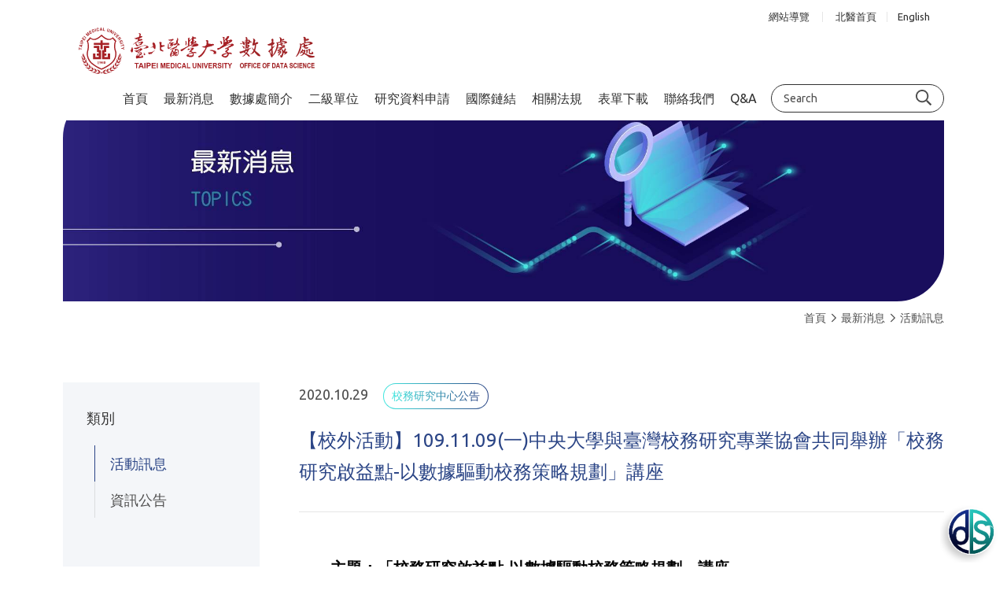

--- FILE ---
content_type: text/html
request_url: https://ods.tmu.edu.tw/portal_c3_cnt_page.php?owner_num=c3_69588&button_num=c3&folder_id=3692&cnt_id=8630&order_field=&order_type=&search_field=&search_word=&search_field2=&search_word2=&search_field3=&search_word3=&bool1=&bool2=&search_type=1&up_page=
body_size: 38637
content:
<!doctype html>
<html >
<head>
<meta http-equiv="Content-Type" content="text/html; charset=utf-8" />
<title>【校外活動】109.11.09(一)中央大學與臺灣校務研究專業協會共同舉辦「校務研究啟益點-以數據驅動校務策略規劃」講座--臺北醫學大學數據處</title>
<meta http-equiv="Content-Language" content="zh-tw" />
<meta name="author" content="-臺北醫學大學數據處" >
<meta name="description" content="-臺北醫學大學數據處" >
<meta name="keywords" content="-臺北醫學大學數據處" >
<meta property="og:title" content="【校外活動】109.11.09(一)中央大學與臺灣校務研究專業協會共同舉辦「校務研究啟益點-以數據驅動校務策略規劃」講座-臺北醫學大學數據處-最新消息" />
<meta property="og:type" content="website"/>
<meta property="og:url" content="http://ods.tmu.edu.tw/portal_c3_cnt_page.php?owner_num=c3_69588&button_num=c3&folder_id=3692&cnt_id=8630&order_field=&order_type=&search_field=&search_word=&search_field2=&search_word2=&search_field3=&search_word3=&bool1=&bool2=&search_type=1&up_page="/>
<meta property="og:description" content=""/>
<meta property="og:site_name" content="-臺北醫學大學數據處"/>
<meta property="dable:author" content="-臺北醫學大學數據處">
<link rel="Shortcut Icon" href="https://x.webdo.cc/manager_admin/upload_file/tmudc/467/15771574671.ico" type="image/x-icon"><meta name="viewport" content="width=device-width, initial-scale=1, minimum-scale=1, maximum-scale=3, user-scalable=yes"><!-- Global site tag (gtag.js) - Google Analytics -->
<script async src="https://www.googletagmanager.com/gtag/js?id=G-Z47RYX14KP"></script>
<script>
  window.dataLayer = window.dataLayer || [];
  function gtag(){dataLayer.push(arguments);}
  gtag('js', new Date());
  gtag('config', 'G-Z47RYX14KP');
</script>

<link href="https://fonts.googleapis.com/css?family=Open+Sans|Ubuntu&display=swap" rel="stylesheet">
<!-- 以下是css -->
<link rel="stylesheet" type="text/css" href="https://cdnjs.cloudflare.com/ajax/libs/animate.css/3.2.6/animate.min.css">

<!--<link rel="stylesheet" type="text/css" href="gzip_css.php?v=20130318" media="screen" />-->

   <link rel="stylesheet" href="https://maxcdn.bootstrapcdn.com/font-awesome/4.7.0/css/font-awesome.min.css">

<!-- <link href="https://x.webdo.cc/css/font-awesome.css" rel="stylesheet" type="text/css" /> -->
<link href="https://x.webdo.cc/css/banner_pic.css" rel="stylesheet" type="text/css" />
<link href="https://x.webdo.cc/css/calendar.css" rel="stylesheet" type="text/css" />

<link href="https://x.webdo.cc/css/reset.css" rel="stylesheet" type="text/css" /><!-- reset CSS -->

   <link href="https://x.webdo.cc/css/styles.css" rel="stylesheet" type="text/css" />
<link href="https://x.webdo.cc/css/skitter.styles.css" rel="stylesheet" type="text/css" />
<link href="https://x.webdo.cc/css/slideshow.css" rel="stylesheet" type="text/css" />


<link href="https://x.webdo.cc/css/ad_float.css" rel="stylesheet" type="text/css" />









<link href="https://x.webdo.cc/css/impromptu.css" rel="stylesheet" type="text/css" />
<link href="https://x.webdo.cc/css/jquery.lightbox-0.5.css" rel="stylesheet" type="text/css" />
<link href="https://x.webdo.cc/css/jquery.qtip.min.css" rel="stylesheet" type="text/css" />
<link href="https://x.webdo.cc/css/slideshow_buttontitle.css" rel="stylesheet" type="text/css" />

   <link href="https://x.webdo.cc/css/colorbox.css" rel="stylesheet" type="text/css" />  <!-- div 跳出表單 -->

<link rel="stylesheet" href="https://x.webdo.cc/js/venobox2/venobox.min.css" type="text/css" media="screen"/>
<link href="https://x.webdo.cc/css/flexslider.css" rel="stylesheet" type="text/css" />  <!-- 主圖輪播 左右平移 -->

<link rel="stylesheet" href="https://x.webdo.cc/js/swiper/swiper-bundle6.min.css">


<link href="https://x.webdo.cc/css/slider-pro.css" rel="stylesheet" type="text/css" />  <!-- 大漢的主圖輪播 -->
<!-- <link href="https://x.webdo.cc/css/product_menu.css" rel="stylesheet" type="text/css">--><!-- 右側浮動購物車選單  -->

    <link href="https://x.webdo.cc/css/slide_right2.css" rel="stylesheet" type="text/css"><!-- 右側浮動購物車選單 新版 -->








   
   
             <link href="https://x.webdo.cc/webdox_style/style_789/style_789p.css" rel="stylesheet" type="text/css" />  <!-- 系統樣式風格CSS -->
   



   





<!--<link href="https://x.webdo.cc/webdox_style/style_789/colorbox.css" rel="stylesheet" type="text/css" />-->  <!--燈箱CSS 樣板裡 -->








<!--<link href="https://x.webdo.cc/css/owl-carousel.css" rel="stylesheet" type="text/css" />-->  <!-- 貓頭鷹CSS -->






<!-- 用戶網站背景圖及顏色設定 -->
<style>
         body{background-attachment: scroll; }
                         body{background-attachment: scroll; }
                






/* 用戶主圖高度設定 */

    
    








</style>





<!--[if lt IE 9]>
  <link href="selectivizr-ie8.css" rel="stylesheet" type="text/css">
  <script type="text/javascript" src="https://x.webdo.cc/js/selectivizr.js"></script>

  <script src="respond.min.js"></script>
  <link href="https://x.webdo.cc/webdox_style/respond-proxy.html" id="respond-proxy" rel="respond-proxy" />
  <link href="respond.proxy.gif" id="respond-redirect" rel="respond-redirect" />
  <script src="respond.proxy.js"></script>

  <script src="https://x.webdo.cc/js/html5shiv.js"></script>
<![endif]-->



<style>
#wrap_c{
   clear:both;
}

/*RWD Youtube 以及 Vimeo*/

.video-container{

/*position:relative;*/

padding-bottom:56.25%;

padding-top:30px;height:0;overflow:hidden;

}



.video-container iframe,

.video-container object,

.video-container embed{

position:absolute;

top:0;

left:0;

width:100%;

height:100%;

}


.html5-video{max-width: 100%;width: 100%;height: auto;}

</style>
<link href="https://x.miniwork.cc/css/venobox.min.css" rel="stylesheet" type="text/css" />  <!-- venobox CSS -->
<style type="text/css">
<style type="text/css">
    @media (min-width: 1280px) {
        :root #logo h1 img {
            width: 100%;
            height: auto !important;
        }
        :root #social_fa_icon .cs-wfa > i {
            width: 40px;
            height: 40px;
        }
        *::-ms-backdrop, #logo h1 img {
            width: 100%;
            height: auto !important;
        }
    }
</style>
<!-- 以下是程式需要的js -->
<script src="date_time/My97DatePicker/WdatePicker.js"></script> <!-- 日期選擇 -->


<script src="https://x.webdo.cc/js/jquery-1.11.0.min.js" type="text/javascript" ></script>



<script type="text/javascript" src="https://x.webdo.cc/js/jquery.tools.min.js" ></script>




<!--<script src="gzip_js.php?v=20170730" type="text/javascript" ></script>-->

<script src="https://x.webdo.cc/manager_admin/js/copy_url.js" type="text/javascript" async></script>  <!-- copy 網址 -->


<script src="https://x.webdo.cc/manager_admin/js/ymPrompt.js" type="text/javascript" ></script>
<script src="https://x.webdo.cc/js/page_amount.js" type="text/javascript" async></script>
<script src="https://x.webdo.cc/js/show_son_menu.js" type="text/javascript" async></script>
<script src="https://x.webdo.cc/js/swfobject.js" type="text/javascript" async></script>
<script src="https://x.webdo.cc/js/ad.js" type="text/javascript" async></script>   <!-- 首頁廣告輪播 -->
<script src="https://x.webdo.cc/js/figureimg.js" type="text/javascript" async></script>  <!-- 首頁形象圖片 -->
<script src="https://x.webdo.cc/js/jquery.qtip-1.0.0-rc3.min.js" type="text/javascript" async></script>  <!-- 提示框 -->
<!--<script src="https://x.webdo.cc/js/jquery.corner.js" type="text/javascript" ></script>-->  <!-- 圓角 -->
<script src="https://x.webdo.cc/js/thickbox.js" type="text/javascript" async></script>  <!-- 頁面壓黑小視窗 -->
<script src="https://x.webdo.cc/js/banner_pic.js" type="text/javascript" async></script>   <!-- 主圖輪播js(淡入淡出) -->
<script src="https://x.webdo.cc/js/thumbs.js" type="text/javascript" async></script>  <!-- 縮圖js -->
<script src="https://x.webdo.cc/js/jquery-impromptu.4.0.min.js" type="text/javascript" ></script>   <!-- div提示頁面 -->
<script src="https://x.webdo.cc/js/side_car.js" type="text/javascript" async></script>  <!-- 滑動購物選單 -->
<script src="https://x.webdo.cc/js/grayscale.js" type="text/javascript" ></script>  <!-- 滑動購物選單(新版的) -->
<script src="https://x.webdo.cc/js/jyoutube.js" type="text/javascript" async></script>  <!-- Youtubejs -->

<script src="https://x.webdo.cc/js/menu.js" type="text/javascript" ></script>


<script src="https://x.webdo.cc/js/jq_cookie.js" type="text/javascript" ></script>   <!-- 寫入cookie套件 -->
<script src="https://x.webdo.cc/js/jquery.lightbox-0.5.js" type="text/javascript" ></script>
<script src="https://x.webdo.cc/js/jquery.jcarousel.min_v.js" type="text/javascript" ></script>
<script src="https://x.webdo.cc/js/slideshow_buttontitle.js" type="text/javascript" async></script>

<script src="https://x.webdo.cc/js/jquery.colorbox-min.js" type="text/javascript" ></script>
<script src="https://x.webdo.cc/js/jquery.loupe.min.js" type="text/javascript" async></script>
<script src="https://x.webdo.cc/js/vtip-min.js" type="text/javascript" async></script>   <!-- 提示框 -->
<script src="https://x.webdo.cc/js/jquery.timers-1.1.2.js" type="text/javascript" async></script>    <!-- 倒數計時 -->
<script src="https://x.webdo.cc/js/youtube_rwd.js" type="text/javascript" async></script>  <!-- youtube影片RWD -->

<script src="https://x.webdo.cc/js/swiper/swiper-bundle6.min.js"></script>
<script src="https://x.webdo.cc/js/bootstrap-waterfall.js" type="text/javascript" async></script>





<script type="text/javascript" src="https://x.webdo.cc/js/jquery.aniview.js"></script> <!--  滾動動畫 -->




   <script src="https://x.webdo.cc/js/jquery.sliderPro.js" type="text/javascript" ></script>   <!--滿版的主圖輪播-->

<script src="https://x.webdo.cc/js/sliderPro_add_title.js" type="text/javascript" ></script>   <!--滿版的主圖輪播加title文字-->

<script src="https://x.webdo.cc/manager_admin/js/jquery.tipsy.js" type="text/javascript" ></script>   <!--jq提示框-->




<script src="https://x.webdo.cc/js/supersized.2.0.js" type="text/javascript" ></script>  <!--jq滿版背景圖-->
<script src="https://x.webdo.cc/js/jquery.easing.1.3.js" type="text/javascript"></script><!--主圖輪播js(各式過場效果)-->
<script src="https://x.webdo.cc/js/jquery.animate-colors-min.js" type="text/javascript"></script><!--主圖輪播js(各式過場效果)-->
<script src="https://x.webdo.cc/js/jquery.skitter.min.js" type="text/javascript"></script><!--主圖輪播js(各式過場效果)-->
<script src="https://x.webdo.cc/js/highlight.js" type="text/javascript"></script><!--主圖輪播js(各式過場效果)-->


<script src="https://x.webdo.cc/js/jquery.slideshow.lite.js" type="text/javascript"></script><!--主圖輪播js(呈現預覽小圖)-->

<script src="https://x.webdo.cc/js/jquery.flexslider.js" type="text/javascript"></script><!--主圖輪播js(左右平移)-->

     <script src="https://x.webdo.cc/js/right_float_top.js" type="text/javascript"></script><!--右邊下面top按鈕-->




   <script src="https://x.webdo.cc/webdox_style/style_789/template.js" type="text/javascript"></script>  <!-- 系統樣式js-->


<script src="https://x.webdo.cc/js/ad_float.js" type="text/javascript"></script><!--右側浮動廣告js-->



   <script src="https://x.webdo.cc/js/cloud-zoom.1.0.2.js" type="text/javascript"></script>  <!--放大鏡-->



<script type="text/javascript" src="https://x.webdo.cc/js/venobox2/venobox.min.js"></script>
<script>
/****************
  出現會員公告黑幕
****************/



    var PosX = (screen.width )/2 -400;
    var PosY = (screen.height )/2 -300 -50;


    var PosX2 = (screen.width )/2 -400 ;
    var PosY2 = (screen.height )/2 -300 -50;

    

    function hide_member_black(s_now_url)
    {

        document.getElementById("xie").style.display = "none";
        document.getElementById("content1").style.display = "none";
        document.getElementById("close_img").style.top = "-100px";
        document.getElementById("close_img").style.left = "-100px";

        if(s_now_url != "")
           location.href=s_now_url;
        else
           location.href="index.php";
    }

    



</script>

<script type="text/javascript">
    $(function() {

        


        new VenoBox();
        var vboxOptions = {
        selector:'.venobox_login',
        maxWidth:'600px',
        ratio:'1x1',

    };
    new VenoBox(vboxOptions);
    

    var vboxOptions2 = {
        selector:'.venobox_custom1',
        maxWidth:'900px'
    };
    new VenoBox(vboxOptions2);

    var vboxOptions3 = {
        selector:'.venobox_custom2',
        maxWidth:'900px'
    };
    new VenoBox(vboxOptions3);


    var vboxOptions5 = {
        selector:'.venobox_custom5',
        maxWidth:'1040px'
    };
    new VenoBox(vboxOptions5);


    new VenoBox({
        selector: '.my-video-links',
    });

    new VenoBox({
    selector: '.my-image-links',
    numeration: true,
    infinigall: true,
    share: true,
    spinner: 'rotating-plane'
    });






//        $('#gallery a').lightBox();
//
//        $('.gallery p a').lightBox();
//        $('.gallery a').lightBox();






        
        $(window).resize(function(){

            var sp_image_count=0;
            sp_image_count=$(".sp-image").size();

            if(sp_image_count > 0)
            {

                $(".sp-mask").css("height",$(".sp-image").height());
            }
        });





    });
    </script>

<!--<script type="text/javascript" src="https://x.webdo.cc/manager_admin/js/jquery.jcarousel.min.js"></script>-->

<script type="text/javascript">

jQuery(document).ready(function() {
//    jQuery('#mycarouselv').jcarouselv({
//        vertical: true,
//        scroll: 2
//    });
});

</script>


<!--<script src="https://plus.webdo.com.tw/js/PNG_IE6-min.js" type="text/javascript"></script>
<script type="text/javascript">
  DD_belatedPNG.fix('*');
</script>
-->

<script>
// 照片放大js是程式預設的功能
function all_start()
{
//    setupZoom();        // 啟動照片放大js
    //ScrollBluezz();
}

//window.onload=all_start;


function openwindow(url,name,iWidth,iHeight)
{
  var url;     //網頁位置;
  var name;    //網頁名稱;
  var iWidth;  //視窗的寬度;
  var iHeight; //視窗的高度;
  var iTop = (window.screen.availHeight-30-iHeight)/2;  //視窗的垂直位置;
  var iLeft = (window.screen.availWidth-10-iWidth)/2;   //視窗的水平位置;
  window.open(url,name,'height='+iHeight+',,innerHeight='+iHeight+',width='+iWidth+',innerWidth='+iWidth+',top='+iTop+',left='+iLeft+',status=no,location=no,status=no,menubar=no,toolbar=no,resizable=no,scrollbars=yes');
}



// 加入我的最愛
// function addBookmarkForBrowser(webname,url) {
//     if (document.all){
//         window.external.AddFavorite(url, webname);
//     } else {
//         window.sidebar.addPanel(webname, url, "");
//     }
// }

function addBookmarkForBrowser(sTitle, sUrl)
{

    if (window.sidebar && window.sidebar.addPanel) {
        addBookmarkForBrowser = function(sTitle, sUrl) {
            window.sidebar.addPanel(sTitle, sUrl, "");
        }
    } else if (window.external) {
        addBookmarkForBrowser = function(sTitle, sUrl) {
            window.external.AddFavorite(sUrl, sTitle);
        }
    } else {
        addBookmarkForBrowser = function() {
            alert("do it yourself");
        }
    }

    return addBookmarkForBrowser(sTitle, sUrl);
}



</script>





<script>
$(function(){
	// 先取得 div#abgne_marquee ul
	// 接著把 ul 中的 li 項目再重覆加入 ul 中(等於有兩組內容)
	// 再來取得 div#abgne_marquee 的高來決定每次跑馬燈移動的距離
	// 設定跑馬燈移動的速度及輪播的速度

	if(document.getElementById("abgne_marquee"))
	{

	var $marqueeUl = $('div#abgne_marquee ul'),
		$marqueeli = $marqueeUl.append($marqueeUl.html()).children(),
		_height = $('div#abgne_marquee').height() * -1,
		scrollSpeed = 600,
		timer,
		speed = 3000 + scrollSpeed;

//alert($("#abgne_marquee ul li").size());

  // 總共幾組
  var all_team_li=$("#abgne_marquee ul li").size();
  var k=1;

	// 幫左邊 $marqueeli 加上 hover 事件
	// 當滑鼠移入時停止計時器；反之則啟動
	$marqueeli.hover(function(){
		clearTimeout(timer);
	}, function(){
		timer = setTimeout(showad, speed);
	});

	// 控制跑馬燈移動的處理函式
	function showad(){


		var _now = $marqueeUl.position().top / _height;
		_now = (_now + 1) % $marqueeli.length;
//alert(_now);
//alert($marqueeli.length / 2);
		// $marqueeUl 移動
		$marqueeUl.animate({
			top: _now * _height
		}, scrollSpeed, function(){
			// 如果已經移動到第二組時...則馬上把 top 設 0 來回到第一組
			// 藉此產生不間斷的輪播
//			if(_now  == $marqueeli.length / 2){
			if( k  == all_team_li / 2){
				$marqueeUl.css('top', 0);
			}

			k++;
		});

		// 再啟動計時器
		timer = setTimeout(showad, speed);
	}

	// 啟動計時器
	timer = setTimeout(showad, speed);

	$('a').focus(function(){
		this.blur();
	});

	}

});
</script>

<script>
// 首頁生活花絮  影片的縮圖
$(function(){

   if(document.getElementById("hidden_youtubeurl_id_index"))
   {
      var a=document.getElementById("hidden_youtubeurl_id_index").value;

      if(a != "")
      {
         var id_arr=new Array();
         id_arr=a.split(",");

         for(var i=0;i<id_arr.length;i++)
         {
            var youtube_url=document.getElementById("youtubeurl_index_"+id_arr[i]).value;

            $("<img />").attr("src", $.jYoutube(youtube_url, "big")).appendTo("#youtubeimg_index_"+id_arr[i]);
         }
      }
   }
});

</script>






<script>
// 網頁載入中 divvv
//function initPage()
//{
//    var objLoading = document.getElementById("LoadingBar");
//    if (objLoading != null)
//    {
//        objLoading.style.display = "none";
//    }
//}
//
//
//jQuery(document).ready(function(){
//	initPage();
//});

$(document).ready(function() {

  // $("#owl-webdo").owlCarousel({
  //   items : 4,
  //   lazyLoad : true,
  //   navigation : true
  // });


  // 瀑布套件
  
  });
</script>









   <script src="add_js.js" type="text/javascript"></script>  <!--依案子自行增加的js-->
<script src="https://x.miniwork.cc/js/venobox.min.js" type="text/javascript" ></script>
<script type="text/javascript" src="https://x.webdo.cc/webdox_style/style_789/script/jquery.preload.min.js"></script>
<script type="text/javascript" src="https://x.webdo.cc/webdox_style/style_789/script/wow.min.js"></script>
<script src="https://use.fontawesome.com/releases/v5.12.0/js/all.js" data-auto-replace-svg="nest"></script>
<script defer src="https://x.webdo.cc/member/fontawesome-pro-5.10.1-web/js/all.js"></script>
<script type="text/javascript">
	FontAwesomeConfig = { searchPseudoElements: true, observeMutations: false };

    $(function() {
        window.onload=function() {
            $(".loading").fadeOut();
        }
    });

    new WOW().init();

    $(function() {
        $("#wrap_c section").each(function() {
            var width = $(window).innerWidth();
            var height = $(window).innerHeight();
            if ((document.getElementById("page_left")) && (document.getElementById("page_main_2")) && (width >= 1260)) {
                $(this).attr('style', 'display: flex;');
            }
            else {
                $(this).removeAttr('style', 'display: flex;');
            }
        });
    });
</script>
</head>

<body>
<div class="loading">
    <div>
        <img src="https://x.webdo.cc/webdox_style/style_789/images/loading-logo.svg" alt="">
    </div>
</div>

<!--###自行運用區塊###-->

<!--###自動翻譯區塊###-->

<div id="navbar_top">
<a id="rwd_nav" href="#m_nav">
    <span class="bar1"></span>
    <span class="bar2"></span>
    <span class="bar3"></span>
</a>
</div>
<div id="wrap">
<header>
<div id="topnav_wrap">
<div id="topnav_c">
<a class="search_icon inline cboxElement" href="#search"></a>
<!--###導覽列區塊###-->
<div id="topnav">

<!--|-->
              <a href="sitemap.php"><span style="">網站導覽</span> </a><!--|-->

          
                            <a href="http://www.tmu.edu.tw/"  target="_blank"  class=" " title="北醫首頁">
                 <span style="">北醫首頁</span>
              </a>
              

          
          <div id="language"><a href="index.php?website_language_id=3"  class='L3' ><span style="">English</span></a></div>




</div>
<!--###會員登入區塊###-->

</div>
</div>
<div id="page_top">
<!--###logo區塊###-->
<div id="logo">
   <h1><a href="index.php"><img src="upload_file/tmudc/296/15771572962.svg"  alt="臺北醫學大學數據處" title="臺北醫學大學數據處" align="absmiddle"/></a></h1></div>
<div id="m_nav">
<!--###主選單區塊_new###-->
<script>
function c1_menu2_change(obj,img_str)
{

    $(obj).attr("src",img_str);

}

</script>


   <div id="menu" >
    <ul class="menu">
<li class=""><a href="index.php"  class="parent" ><span>首頁</span></a>

                </li>

        <li class="current"><a href="portal_c3_cnt.php?owner_num=c3_69588&button_num=c3&folder_id="  class="parent" ><span>最新消息</span></a>

                </li>

        <li class=""><a href="Javascript:void(0);"  class="parent" ><span>數據處簡介</span></a>

                <div class="drop-ul drop-h">
          <ul>

        
            <li><a href="portal_c2_cnt.php?owner_num=c2_69587&button_num=c2&folder_id=4969" ><span>組織架構</span></a></li>
            
            <li><a href="portal_c2_cnt.php?owner_num=c2_69587&button_num=c2&folder_id=4968" ><span>數據長</span></a></li>
            
            <li><a href="portal_c2_cnt.php?owner_num=c2_69587&button_num=c2&folder_id=4967" ><span>業務職掌</span></a></li>
                        </ul>
           </div>
                </li>

        <li class=""><a href="Javascript:void(0);"  class="parent" ><span>二級單位</span></a>

                <div class="drop-ul drop-h">
          <ul>

        
            <li><a href="portal_c3_cnt.php?owner_num=c3_69585&button_num=c3&folder_id=3717" ><span>臨床數據中心</span></a></li>
            
            <li><a href="portal_c3_cnt.php?owner_num=c3_71137&button_num=c3&folder_id=3910" ><span>健康資料加值暨統計中心</span></a></li>
            
            <li><a href="portal_c2_cnt.php?owner_num=c2_75228&button_num=c2&folder_id=" ><span>生物資訊中心</span></a></li>
                        </ul>
           </div>
                </li>

        <li class=""><a href="https://ods.tmu.edu.tw/portal_c2_cnt.php?owner_num=c2_75228&button_num=c2&folder_id=5640"  class="parent" ><span>研究資料申請</span></a>

                <div class="drop-ul drop-h">
          <ul>

        
            <li><a href="https://ods.tmu.edu.tw/portal_c2_cnt.php?owner_num=c2_75228&button_num=c2&folder_id=5640" ><span>生物資料申請</span></a></li>
            
            <li><a href="portal_c3_cnt.php?owner_num=c3_69585&button_num=c3&folder_id=3714" ><span>臨床研究資料申請</span></a></li>
            
            <li><a href="portal_a1.php?owner_num=a1_69914&button_num=a1" ><span>研究資料庫查詢平台</span></a></li>
                        </ul>
           </div>
                </li>

        <li class=""><a href="portal_a1.php?owner_num=a1_75229&button_num=a1"  class="parent" ><span>國際鏈結</span></a>

                <div class="drop-ul drop-h">
          <ul>

        
            <li><a href="portal_a1.php?owner_num=a1_75229&button_num=a1" ><span>OHDSI</span></a></li>
                        </ul>
           </div>
                </li>

        <li class=""><a href="portal_b7.php?owner_num=b7_68528&button_num=b7"  class="parent" ><span>相關法規</span></a>

                </li>

        <li class=""><a href="https://ods.tmu.edu.tw/portal_c3_cnt.php?owner_num=c3_69585&button_num=c3&folder_id=3711"  class="parent" ><span>表單下載</span></a>

                <div class="drop-ul drop-h">
          <ul>

        
            <li><a href="https://ods.tmu.edu.tw/portal_c3_cnt.php?owner_num=c3_69585&button_num=c3&folder_id=3711" ><span>臨床數據中心</span></a></li>
            
            <li><a href="https://ods.tmu.edu.tw/portal_c2_cnt.php?owner_num=c2_75228&button_num=c2&folder_id=5638" ><span>生物資訊中心</span></a></li>
            
            <li><a href="https://ods.tmu.edu.tw/portal_c3_cnt.php?owner_num=c3_71137&button_num=c3&folder_id=3904" ><span>健康資料加值暨統計中心</span></a></li>
                        </ul>
           </div>
                </li>

        <li class=""><a href="portal_d2.php?owner_num=d2_68532&button_num=d2"  class="parent" ><span>聯絡我們</span></a>

                </li>

        <li class=""><a href="portal_d3.php?owner_num=d3_77573&button_num=d3"  class="parent" ><span>Q&A</span></a>

                <div class="drop-ul drop-h">
          <ul>

        
            <li><a href="portal_d3.php?owner_num=d3_77573&button_num=d3" ><span>Q&A</span></a></li>
                        </ul>
           </div>
                </li>

        
</ul>
</div>

   






<div id="search_bar">
<!--###商品搜尋區塊###-->
<script>
function product_search_check()
{
   if(document.F600.search_word.value=="")
   {
      alert("請輸入商品關鍵字搜尋");      return false;
   }

   return true;
}
</script>
<div id="search">
<form name="F600" id="F600" method="post" action="search_result.php?" onsubmit="return product_search_check();">
    <input name="search_word" type="text" id="search_word" class="search_in" value="">
    <input type="submit" name="button" id="button" value="Search" class="search_b">
    <input name="search_field" type="hidden" value="all_field">
</form>
</div>
</div>
<a href="javascript:$.pageslide.close()" class="bars_close"></a>
</div></div>
</header>
<!--###主圖區塊###-->
<div id="banner">
<div class="slider-pro" id="example1"><div class="sp-slides"><div class="sp-slide"><a href="javascript:void(1)"    style='cursor:default' ><img class="sp-image" src="https://x.webdo.cc/manager_admin/upload_file/tmudc/415/15789074151.jpg" alt="最新消息" title="最新消息"></a></div></div></div><script type="text/javascript">	$( document ).ready(function( $ ) {setTimeout(function(){		$( '#example1' ).sliderPro({keyboardOnlyOnFocus:true,set_swipe: '1',			width: '5120',			height: '1226',			autoplay: true,			waitForLayers: true,			autoScaleLayers:false,			fade: true, autoplayDelay: 5000,			arrows: false,			buttons: false,breakpoints: { 1024: {    forceSize: '',    width: '1024',     height: '245' }, 414: {forceSize: 'fullWidth',			width: '100%',    height: '120', }, 375: {forceSize: 'fullWidth',			width: '100%',    height: '100', }}		});		sliderPro_add_title('default',"%%%%%%%%%@@@","%%%%%%%%%@@@");	});},1000);</script></div>

<div id="wrap_c">
<!--###路徑區塊###-->
<div class="breadCrumb">   <a href="index.php" tabindex="101" class="breadCrumb_no"  title="首頁">首頁</a> <a href="portal_c3_cnt.php?owner_num=c3_69588&button_num=c3&folder_id=">最新消息</a>  <a href="portal_c3_cnt.php?owner_num=c3_69588&button_num=c3&folder_id=3692" >活動訊息</a></div>
<!--###快訊文字區塊###-->
<style>



</style>

<section>
<div  id="page_left"  >
<!--###左側欄區塊###-->
<div id="menu_out" >
   
      <div id="menu_c" >
      <ul class="m_top"></ul>

      
               
                  <li>
         <a href="portal_c3_cnt.php?owner_num=c3_69588&button_num=c3&folder_id=3692"   class="menu_on"     >活動訊息</a>
         
                  </li>
                           
                  <li>
         <a href="portal_c3_cnt.php?owner_num=c3_69588&button_num=c3&folder_id=3691"      >資訊公告</a>
         
                  </li>
                  
         </div>

   
   </div>
</div>

<div  id="page_right_no"  >
<!--###右側欄區塊###-->

</div>

<div  id="page_main_2"  >
<!--###內頁中間內容區塊###-->
<div class="cC">
                  <form method="POST" action="portal_c3_cnt.php?owner_num=c3_69588&button_num=c3&folder_id=3692&search_type=1">
                  <div class="searchbar">
     <ul><li>
            
            尋找：

              <select tabindex="62" name="search_field">
                                      <option value="all_field">全部</option>
                                      <option value="text_field_0">標題</option>
                              </select>
                            <input tabindex="63" name="search_word" type="text" class="input" value=""/>
              <input tabindex="64" name="search_b1" type="submit" class="btn" value="查詢" />
                            <!--<input name="Submit3" type="button" class="btn2" value="進階查詢" onclick="location.href='http://ods.tmu.edu.tw/portal_c3_cnt_page.php?owner_num=c3_69588&button_num=c3&folder_id=3692&cnt_id=8630&order_field=&order_type=&search_field=&search_word=&search_field2=&search_word2=&search_field3=&search_word3=&bool1=&bool2=&search_type=1&up_page=&search_type=2';"/>-->
         </li>
            </ul></div>
                   </form>
                  <h2 class="titleA">活動訊息</h2>

          
          
          




          <div id="info-page">
        		<div class="info-sign">
        			<div>
                                <span class="info-date">2020.10.29</span>
                
                
        				<!-- <span class="info-tag">活動訊息</span> -->
                

						        					<span class="info-unit"><b>校務研究中心公告</b></span>
						        			</div>
        			<div>

                                <h3>【校外活動】109.11.09(一)中央大學與臺灣校務研究專業協會共同舉辦「校務研究啟益點-以數據驅動校務策略規劃」講座</h3>
                
        			</div>
        		</div>
        		<div class="info-inner">
        			<ul>
	<li>
	<h1><span style="color:#000000;"><span style="font-size: 20px;">主題：「校務研究啟益點-以數據驅動校務策略規劃」講座</span></span></h1>
	</li>
	<li>
	<h1><span style="color:#000000;"><span style="font-size: 20px;">時間：109年11月09日(星期一)下午13:30至17:30</span></span></h1>
	</li>
	<li>
	<h1><span style="color:#000000;"><span style="font-size: 20px;">​地點：國立中央大學工程五館二樓 B220會議室</span></span></h1>
	</li>
	<li>
	<h1><span style="color:#000000;"><span style="font-size: 20px;">線上報名網址：https://reurl.cc/e8M9db</span></span></h1>
	</li>
	<li>
	<h1><span style="color:#000000;"><span style="font-size: 20px;">​聯絡人：陳小姐，電話(03)4227151#27046；信箱：angelachen@ncu.edu.tw</span></span></h1>
	</li>
</ul>
        		</div>
        		        		<div class="info-download">
        			<span>Download：</span>
        			        			<a href="https://x.webdo.cc/manager_admin/new_file_download.php?Pact=FileDownLoad&Pval=453480" class="download-class">校園地圖.pdf</a>
        			        			<a href="https://x.webdo.cc/manager_admin/new_file_download.php?Pact=FileDownLoad&Pval=453481" class="download-class">講座議程.pdf</a>
        			        		</div>
        		        	</div>

		<div id="funtion-module">
          <div class="ss_icon" id="ss_icon"><a href="http://www.facebook.com/sharer.php?u=http%3A%2F%2Fods.tmu.edu.tw%2Fportal_c3_cnt_page.php%3Fowner_num%3Dc3_69588%26button_num%3Dc3%26folder_id%3D3692%26cnt_id%3D8630%26order_field%3D%26order_type%3D%26search_field%3D%26search_word%3D%26search_field2%3D%26search_word2%3D%26search_field3%3D%26search_word3%3D%26bool1%3D%26bool2%3D%26search_type%3D1%26up_page%3D%231769034335&t=%E3%80%90%E6%A0%A1%E5%A4%96%E6%B4%BB%E5%8B%95%E3%80%91109.11.09%28%E4%B8%80%29%E4%B8%AD%E5%A4%AE%E5%A4%A7%E5%AD%B8%E8%88%87%E8%87%BA%E7%81%A3%E6%A0%A1%E5%8B%99%E7%A0%94%E7%A9%B6%E5%B0%88%E6%A5%AD%E5%8D%94%E6%9C%83%E5%85%B1%E5%90%8C%E8%88%89%E8%BE%A6%E3%80%8C%E6%A0%A1%E5%8B%99%E7%A0%94%E7%A9%B6%E5%95%9F%E7%9B%8A%E9%BB%9E-%E4%BB%A5%E6%95%B8%E6%93%9A%E9%A9%85%E5%8B%95%E6%A0%A1%E5%8B%99%E7%AD%96%E7%95%A5%E8%A6%8F%E5%8A%83%E3%80%8D%E8%AC%9B%E5%BA%A7--%E8%87%BA%E5%8C%97%E9%86%AB%E5%AD%B8%E5%A4%A7%E5%AD%B8%E6%95%B8%E6%93%9A%E8%99%95" target="_blank"><img src="https://x.webdo.cc/images/fb.png" alt="推文到臉書"  title="推文到臉書"  /> </a></div>
                    <p class="b_n">
                       <a tabindex="70" href="portal_c3_cnt_page.php?owner_num=c3_69588&button_num=c3&folder_id=3692&cnt_id=8635&order_field=&order_type=&search_field=&search_word=&search_field2=&search_word2=&search_field3=&search_word3=&bool1=&bool2=&search_type=1&up_page=">
             上一則</a>
          
          <!--回上頁-->
                    <a tabindex="70" href="portal_c3_cnt.php?owner_num=c3_69588&button_num=c3&order_field=&order_type=&search_field=&search_word=&folder_id=3692&search_field2=&search_word2=&search_field3=&search_word3=&bool1=&bool2=&page=&search_type=1">
          回上頁</a>
                    <!--回上頁-->

          

                       <a tabindex="70" href="portal_c3_cnt_page.php?owner_num=c3_69588&button_num=c3&folder_id=3692&cnt_id=8597&order_field=&order_type=&search_field=&search_word=&search_field2=&search_word2=&search_field3=&search_word3=&bool1=&bool2=&search_type=1&up_page=">
             下一則</a>
                    </p>
          		</div>
</div>
</div>
</section>
</div>
<!--###版權宣告區塊###-->
<div id="twjp001_time">
</div>
<div id="footer">






<div id="footer_c">

   <div id="dv-footer">
<div>
<div id="siteinfo"><span class="add">235 新北市中和區圓通路301號教學研究大樓4樓（雙和校區）</span><span class="tel">(02)6620-2589</span><a class="map" href="https://goo.gl/maps/S957bLM7tntYiaav7" target="_blank">Google Map</a><br />
&nbsp;</div>
</div>

<div>
<div id="copyright"><a href="https://reurl.cc/3MxpVV" target="_blank"><span style="font-size:16px;"><u>退出(Opt out)TMUCRD利用 </u></span></a>

<div><span style="font-size:12px;"><span><span><span style="font-size:16px;">最後更新時間：2026.01.12<br />
&copy; 2020 Office Of Data Science,&nbsp;Taipei Medical University.<br />
All Rights Reserved, Please see <a class="venobox" data-vbtype="inline" href="#inline-content">Terms of use</a></span></span></span></span></div>
<span style="font-size:12px;"> </span></div>
</div>
</div>
<script type="application/javascript">
window.eightChatConfig = { encryptedOrgId: '6fS5UxSjtHIDFA==', env: 'prod', launchLocation: 'https://live-chat-console.no8.io' };
(function () {
	var eightChatId = 'eight-chat-script';
	if (document.getElementById(eightChatId)) {
		return;
	}
	var firstScriptElement = document.getElementsByTagName('script')[0];
	var eightChatScriptElement = document.createElement('script');
	eightChatScriptElement.id = eightChatId;
	eightChatScriptElement.src = window.eightChatConfig.launchLocation +'/launch.js';
	firstScriptElement.parentNode.insertBefore(eightChatScriptElement, firstScriptElement);
})();
</script></div>
</div>
<!-- X2：tmudc -->

<!--###社群區塊###-->
<div id="social_fa_icon"><script>
        		$(document).ready(function(){

        			   var window_width=0;
         			  window_width=$(window).width();

              if($(".colorbox_ajax").size() > 0)
              {
         			  if(window_width >= 1280)
        			   $(".colorbox_ajax").colorbox({iframe:true,width:'60%', height:'80%'});
        			   else if(window_width < 1280 && window_width > 769)
        			   $(".colorbox_ajax").colorbox({iframe:true,width:'70%', height:'80%'});
        			   else
        			   $(".colorbox_ajax").colorbox({iframe:true,width:'90%', height:'80%'});
        			   }
        		});
		</script><a href="https://youtu.be/6fgKTnO2xLU" class="cs-wfa" target="_blank"><i class="cs-wfa-youtube"></i></a></div>
</div>

<!--###購物車顯示區塊###-->
<script src="https://x.webdo.cc/js/jquery.pageslide.min.js"></script>
<div style="display:none">
<div id="inline-content"><div style="padding:2rem;">
    <h3>使用規則</h3>
<ol>
    <li>本網站所刊載資料之著作權，除另有規定外，屬於 臺北醫學大學 數據處（下稱「本單位」）。任何人得為非營利目的自由使用。但使用時，不得變更其內容、詆毀或減損本單位名譽，且必須註明來源為「臺北醫學大學 數據處」。</li>
    <li>具有上傳資料權限之使用者，得自行決定其資料之著作權歸屬與授權規則。本網站之使用者，應遵守之，並了解本單位對此資料不負任何法律責任。</li>
    <li>本單位盡力維護本網站資料之即時性與正確性，但對此不負任何責任。本單位有權不經事先公告，變更網站內容。因此，凡使用者認為涉及其利益之事項，例如使用資格或日期等，請逕與本單位相關業務人員確認。</li>
    <li>本單位盡力維護本網站資料不含任何電腦病毒。但對於任何因下載本網站資料所致電子資訊系統或其他之損害，本單位不負任何責任。</li>
    <li>本網站所提供對其他網站之超連結，僅為使用者之便利。該被連結之他網站，並非本網站之一部分。本單位不保證所連結之他網站存在，亦不對該網站之任何內容、超連結等負責。</li>
    <li>本網站除為提供個人服務之必要外，不使用 cookies ，也不追蹤使用者之網路使用。使用者主動提供之個人資料，除指定目的與分析本網站使用習慣外，不作其他用途。</li>
    <li>本使用規則之修改變更，不預先公告。若使用者對於本規則或本網站有任何意見或建議，請<a href="portal_d2.php?owner_num=d2_68532&button_num=d2">聯繫我們</a>。</li>
</ol>
</div></div></div>
<script>
    $(document).ready(function() {
        $('.venobox').venobox(); 
        $("#rwd_nav").pageslide({
            modal: true
        });
        setTimeout(function() {
            $('.sp-font span').addClass('wow animated fadeInDown');
            $('.sp-font2').addClass('wow animated fadeInDown');
        }, 300);
    });
</script>

<!--###行銷碼###-->
<!--###ad_code###-->
</body>
</html>

--- FILE ---
content_type: text/css
request_url: https://x.webdo.cc/css/banner_pic.css
body_size: 807
content:
@charset "utf-8";

/* 主圖輪播 */
#abgneBlock_pic {
width: 997px;
height: 300px;
position: relative;
overflow: hidden;}
#abgneBlock_pic ul.list {
padding: 0;
margin: 0;
list-style: none;
position: absolute;
width: 9999px;
height: auto;
}
#abgneBlock_pic ul.list li {
float: left;
width: 997px;
height: auto;
}
#abgneBlock_pic .list img{
width: 100%;
height: auto;
border: 0;
}
#abgneBlock_pic ul.playerControl {
margin: 0;
padding: 0;
list-style: none;
position: absolute;
bottom: 5px;
right: 5px;
height: 14px;
}
#abgneBlock_pic ul.playerControl li {
float: left;
width: 10px;
height: 10px;
cursor: pointer;
margin: 0px 2px;
background: url(http://plus.webdo.com.tw/webdox_layout/x_133/images/cir_ctrl.png) no-repeat -10px 0;
}
#abgneBlock_pic ul.playerControl li.current {
background-position: 0 0;
}


--- FILE ---
content_type: application/javascript
request_url: https://x.webdo.cc/webdox_style/style_789/template.js
body_size: 7254
content:
function BrowserType() {
    var userAgent = navigator.userAgent; //取得浏览器的userAgent字符串
    var isOpera = userAgent.indexOf("Opera") > -1; //判断是否Opera浏览器
    // var isIE = userAgent.indexOf("compatible") > -1 && userAgent.indexOf("MSIE") > -1 && !isOpera; //判断是否IE浏览器
    var isIE = window.ActiveXObject || "ActiveXObject" in window
    // var isEdge = userAgent.indexOf("Windows NT 6.1; Trident/7.0;") > -1 && !isIE; //判断是否IE的Edge浏览器
    var isEdge = userAgent.indexOf("Edge") > -1; //判断是否IE的Edge浏览器
    var isFF = userAgent.indexOf("Firefox") > -1; //判断是否Firefox浏览器
    var isSafari = userAgent.indexOf("Safari") > -1 && userAgent.indexOf("Chrome") == -1; //判断是否Safari浏览器
    var isChrome = userAgent.indexOf("Chrome") > -1 && userAgent.indexOf("Safari") > -1 && !isEdge; //判断Chrome浏览器

    if (isIE) {
        var reIE = new RegExp("MSIE (\\d+\\.\\d+);");
        reIE.test(userAgent);
        var fIEVersion = parseFloat(RegExp["$1"]);
        if (userAgent.indexOf('MSIE 6.0') != -1) {
            return "IE6";
        } else if (fIEVersion == 7) {
            return "IE7";
        } else if (fIEVersion == 8) {
            return "IE8";
        } else if (fIEVersion == 9) {
            return "IE9";
        } else if (fIEVersion == 10) {
            return "IE10";
        } else if (userAgent.toLowerCase().match(/rv:([\d.]+)\) like gecko/)) {
            return "IE11";
        } else {
            return "0"
        } //IE版本过低
    } //isIE end

    if (isFF) { return "FF"; }
    if (isOpera) { return "Opera"; }
    if (isSafari) { return "Safari"; }
    if (isChrome) { return "Chrome"; }
    if (isEdge) { return "Edge"; }
} //myBrowser() end

// $(function(){
//     var use_intr="";
//             if (/ipad/i.test(navigator.userAgent.toLowerCase())) {
//         use_intr="ipad";    // 目前是用ipad瀏覽
//     }
//     else if (/iphone|ipod|android|blackberry|mini|windows\sce|palm/i.test(navigator.userAgent.toLowerCase())) {
//         use_intr="mobile";  // 目前是用手機瀏覽
//     }
//     else {
//         use_intr="pc";      // 目前是用電腦瀏覽
//     }
//     if(use_intr == "pc")
//     {
//         $(window).resize(function(){
//            location.reload();
//         });
//     }
// });

$(document).ready(function() {
    $(".inline").colorbox({ inline: true, width: "auto" }); //html燈箱
    $('#navbar_top').append($('.search_icon'));
    $("#search_word").attr("autocomplete", "off");
    $("#search_word").attr("placeholder", "Search");
    $("#dv-service .item").addClass("wow animated fadeIn");
    // $("#dv-news .li").addClass("wow animated fadeInUp");
    $(".cC").before($(".titleA"));
    $("#menu_c").before($(".m_top"));
    $("#photo_explain").before($("#photo_group"));
    $("#search-page .item").addClass("wow animated bounceIn");
    $(".edit_c img").addClass("aniview");
    $(".edit_c img").attr("av-animation", "fadeInLeft");
    $("#footer").prepend($("#menu2"));
    $("#footer_c").after($(".counter"));
    $("#copyright").before($("#social_fa_icon"));
    $("#menu_out .m_top").text("類別");

    var options = {
        animateThreshold: 40,
        scrollPollInterval: 10
    }
    $('.aniview').AniView(options);

    if ($("#wrap").find("#search").size() > 0) {
        $(".search_icon").css("display", "block");
    }
    if ($("#wrap").find("section").size() > 0) {
        $("section").before($(".titleA"));
    }
    if ($("#wrap").find(".p_photo").size() > 0) {
        $("#photo_explain").after($(".ss_icon"));
    }

    rwd_fun();
    $(window).resize(rwd_fun);
});

function rwd_fun() {
    var width = $(window).innerWidth();
    var height = $(window).innerHeight();
    if (width >= 1260) {
        //$('#page_top').prepend($('#topnav_wrap'));
        $('#m_nav').before($('#logo'));
        $('#topnav_c').append($('#topnav'));
        $('#application-page .table-content tbody tr:first-of-type td:nth-child(3)').attr("rowspan", "4");
    } else {
        //$('#page_top').after($('#topnav_wrap'));
        $('#navbar_top').append($('#logo'));
        $('#menu').append($('#topnav'));
        $('#application-page .table-content tbody tr:first-of-type td:nth-child(3)').removeAttr("rowspan", "4");
    }
    //     $(function() {

    //     var getUrlString = location.href;
    //     var url = new URL(getUrlString);

    //     if(url.searchParams.get('owner_num') == "c3_75328","c3_75326")
    //     $("#menu_out .m_top").text("Items");
    //     else
    //     $("#menu_out .m_top").text("類別");
    // });

    $(document).ready(function() {
        $('.m_top').click(function() {
            // var width = $(window).innerWidth();
            // var height = $(window).innerHeight();
            // var a = $(this).next().css('display');
            // if (a == "none") {
            //     $(this).next().slideDown();
            //     $(this).addClass('open_menu');
            // } else if (a == "block" && width >= 1260) {
            //     return false;
            // } else {
            //     $(this).next().slideUp();
            //     $(this).removeClass('open_menu');
            // }
           $('.m_top').toggleClass('open_menu'); 
            $('#menu_c').stop().slideToggle();
        });
    });
}

$(document).ready(function() {
    $(window).scroll(function() {
        var scrollVal = $(this).scrollTop();
        if (scrollVal >= 50) {
            $("header").addClass("menu_top1");
        } else {
            $("header").removeClass("menu_top1 menu_top2");
        }
    });
});

//動態Bar
$(function() {
    $('#rwd_nav').bind("click", function() {
        $this = $(this);
        if ($('#pageslide').css("display") == "none") {
            $this.addClass("change");
        } else {
            $this.removeClass("change");
        }
    });
    $('.bars_close').click(function() {
        $('#rwd_nav').removeClass("change");
    });
});

$(document).ready(function() {
    $("#dv-news .ul").each(function() {
        var width = $(window).innerWidth();
        var height = $(window).innerHeight();
        var $this = $(this);
        var a = $("#dv-news .ul > .li").length;
        if (width >= 748) {
            if (a >= 4) {
                $this.attr('style', 'overflow-y: scroll; padding: 0 30px 0 0;');
            } else {
                $this.attr('style', 'overflow-y: auto; padding: 0;');
            }
        } else if (width >= 1004) {
            if (a > 5) {
                $this.attr('style', 'overflow-y: scroll; padding: 0 30px 0 0;');
            } else {
                $this.attr('style', 'overflow-y: auto; padding: 0;');
            }
        } else {
            if (a >= 4) {
                $this.attr('style', 'overflow-y: scroll; padding: 0 20px 0 0;');
            } else {
                $this.attr('style', 'overflow-y: auto; padding: 0;');
            }
        }
    });
});

$(function() {
    $(".ad_area > div").each(function() {
        if (document.getElementById("area_2")) {
            $(".ad_area").attr('style', 'display: block;');
        } else {
            $(".ad_area").attr('style', 'display: none;');
        }
    });
});

--- FILE ---
content_type: application/javascript
request_url: https://live-chat-console.no8.io/static/js/main.b560d46a.js
body_size: 218104
content:
/*! For license information please see main.b560d46a.js.LICENSE.txt */
!function(){var e={8155:function(e,t){"use strict";Object.defineProperty(t,"__esModule",{value:!0}),t.default=void 0;var n={50:"#e3f2fd",100:"#bbdefb",200:"#90caf9",300:"#64b5f6",400:"#42a5f5",500:"#2196f3",600:"#1e88e5",700:"#1976d2",800:"#1565c0",900:"#0d47a1",A100:"#82b1ff",A200:"#448aff",A400:"#2979ff",A700:"#2962ff"};t.default=n},4847:function(e,t){"use strict";Object.defineProperty(t,"__esModule",{value:!0}),t.default=void 0;var n={black:"#000",white:"#fff"};t.default=n},664:function(e,t){"use strict";Object.defineProperty(t,"__esModule",{value:!0}),t.default=void 0;var n={50:"#e8f5e9",100:"#c8e6c9",200:"#a5d6a7",300:"#81c784",400:"#66bb6a",500:"#4caf50",600:"#43a047",700:"#388e3c",800:"#2e7d32",900:"#1b5e20",A100:"#b9f6ca",A200:"#69f0ae",A400:"#00e676",A700:"#00c853"};t.default=n},8029:function(e,t){"use strict";Object.defineProperty(t,"__esModule",{value:!0}),t.default=void 0;var n={50:"#fafafa",100:"#f5f5f5",200:"#eeeeee",300:"#e0e0e0",400:"#bdbdbd",500:"#9e9e9e",600:"#757575",700:"#616161",800:"#424242",900:"#212121",A100:"#d5d5d5",A200:"#aaaaaa",A400:"#303030",A700:"#616161"};t.default=n},4648:function(e,t){"use strict";Object.defineProperty(t,"__esModule",{value:!0}),t.default=void 0;var n={50:"#e8eaf6",100:"#c5cae9",200:"#9fa8da",300:"#7986cb",400:"#5c6bc0",500:"#3f51b5",600:"#3949ab",700:"#303f9f",800:"#283593",900:"#1a237e",A100:"#8c9eff",A200:"#536dfe",A400:"#3d5afe",A700:"#304ffe"};t.default=n},294:function(e,t){"use strict";Object.defineProperty(t,"__esModule",{value:!0}),t.default=void 0;var n={50:"#fff3e0",100:"#ffe0b2",200:"#ffcc80",300:"#ffb74d",400:"#ffa726",500:"#ff9800",600:"#fb8c00",700:"#f57c00",800:"#ef6c00",900:"#e65100",A100:"#ffd180",A200:"#ffab40",A400:"#ff9100",A700:"#ff6d00"};t.default=n},5496:function(e,t){"use strict";Object.defineProperty(t,"__esModule",{value:!0}),t.default=void 0;var n={50:"#fce4ec",100:"#f8bbd0",200:"#f48fb1",300:"#f06292",400:"#ec407a",500:"#e91e63",600:"#d81b60",700:"#c2185b",800:"#ad1457",900:"#880e4f",A100:"#ff80ab",A200:"#ff4081",A400:"#f50057",A700:"#c51162"};t.default=n},5482:function(e,t){"use strict";Object.defineProperty(t,"__esModule",{value:!0}),t.default=void 0;var n={50:"#ffebee",100:"#ffcdd2",200:"#ef9a9a",300:"#e57373",400:"#ef5350",500:"#f44336",600:"#e53935",700:"#d32f2f",800:"#c62828",900:"#b71c1c",A100:"#ff8a80",A200:"#ff5252",A400:"#ff1744",A700:"#d50000"};t.default=n},4996:function(e,t,n){"use strict";Object.defineProperty(t,"__esModule",{value:!0}),t.hexToRgb=i,t.rgbToHex=function(e){if(0===e.indexOf("#"))return e;var t=s(e).values;return"#".concat(t.map((function(e){return function(e){var t=e.toString(16);return 1===t.length?"0".concat(t):t}(e)})).join(""))},t.hslToRgb=a,t.decomposeColor=s,t.recomposeColor=u,t.getContrastRatio=function(e,t){var n=l(e),r=l(t);return(Math.max(n,r)+.05)/(Math.min(n,r)+.05)},t.getLuminance=l,t.emphasize=function(e){var t=arguments.length>1&&void 0!==arguments[1]?arguments[1]:.15;return l(e)>.5?f(e,t):d(e,t)},t.fade=function(e,t){0;return c(e,t)},t.alpha=c,t.darken=f,t.lighten=d;var r=n(5383);function o(e){var t=arguments.length>1&&void 0!==arguments[1]?arguments[1]:0,n=arguments.length>2&&void 0!==arguments[2]?arguments[2]:1;return Math.min(Math.max(t,e),n)}function i(e){e=e.substr(1);var t=new RegExp(".{1,".concat(e.length>=6?2:1,"}"),"g"),n=e.match(t);return n&&1===n[0].length&&(n=n.map((function(e){return e+e}))),n?"rgb".concat(4===n.length?"a":"","(").concat(n.map((function(e,t){return t<3?parseInt(e,16):Math.round(parseInt(e,16)/255*1e3)/1e3})).join(", "),")"):""}function a(e){var t=(e=s(e)).values,n=t[0],r=t[1]/100,o=t[2]/100,i=r*Math.min(o,1-o),a=function(e){var t=arguments.length>1&&void 0!==arguments[1]?arguments[1]:(e+n/30)%12;return o-i*Math.max(Math.min(t-3,9-t,1),-1)},l="rgb",c=[Math.round(255*a(0)),Math.round(255*a(8)),Math.round(255*a(4))];return"hsla"===e.type&&(l+="a",c.push(t[3])),u({type:l,values:c})}function s(e){if(e.type)return e;if("#"===e.charAt(0))return s(i(e));var t=e.indexOf("("),n=e.substring(0,t);if(-1===["rgb","rgba","hsl","hsla"].indexOf(n))throw new Error((0,r.formatMuiErrorMessage)(3,e));var o=e.substring(t+1,e.length-1).split(",");return{type:n,values:o=o.map((function(e){return parseFloat(e)}))}}function u(e){var t=e.type,n=e.values;return-1!==t.indexOf("rgb")?n=n.map((function(e,t){return t<3?parseInt(e,10):e})):-1!==t.indexOf("hsl")&&(n[1]="".concat(n[1],"%"),n[2]="".concat(n[2],"%")),"".concat(t,"(").concat(n.join(", "),")")}function l(e){var t="hsl"===(e=s(e)).type?s(a(e)).values:e.values;return t=t.map((function(e){return(e/=255)<=.03928?e/12.92:Math.pow((e+.055)/1.055,2.4)})),Number((.2126*t[0]+.7152*t[1]+.0722*t[2]).toFixed(3))}function c(e,t){return e=s(e),t=o(t),"rgb"!==e.type&&"hsl"!==e.type||(e.type+="a"),e.values[3]=t,u(e)}function f(e,t){if(e=s(e),t=o(t),-1!==e.type.indexOf("hsl"))e.values[2]*=1-t;else if(-1!==e.type.indexOf("rgb"))for(var n=0;n<3;n+=1)e.values[n]*=1-t;return u(e)}function d(e,t){if(e=s(e),t=o(t),-1!==e.type.indexOf("hsl"))e.values[2]+=(100-e.values[2])*t;else if(-1!==e.type.indexOf("rgb"))for(var n=0;n<3;n+=1)e.values[n]+=(255-e.values[n])*t;return u(e)}},699:function(e,t,n){"use strict";var r=n(4836);Object.defineProperty(t,"__esModule",{value:!0}),t.default=function(e){var t=e.values,n=void 0===t?{xs:0,sm:600,md:960,lg:1280,xl:1920}:t,r=e.unit,s=void 0===r?"px":r,u=e.step,l=void 0===u?5:u,c=(0,i.default)(e,["values","unit","step"]);function f(e){var t="number"===typeof n[e]?n[e]:e;return"@media (min-width:".concat(t).concat(s,")")}function d(e,t){var r=a.indexOf(t);return r===a.length-1?f(e):"@media (min-width:".concat("number"===typeof n[e]?n[e]:e).concat(s,") and ")+"(max-width:".concat((-1!==r&&"number"===typeof n[a[r+1]]?n[a[r+1]]:t)-l/100).concat(s,")")}return(0,o.default)({keys:a,values:n,up:f,down:function(e){var t=a.indexOf(e)+1,r=n[a[t]];return t===a.length?f("xs"):"@media (max-width:".concat(("number"===typeof r&&t>0?r:e)-l/100).concat(s,")")},between:d,only:function(e){return d(e,e)},width:function(e){return n[e]}},c)},t.keys=void 0;var o=r(n(434)),i=r(n(215)),a=["xs","sm","md","lg","xl"];t.keys=a},545:function(e,t,n){"use strict";var r=n(4836);Object.defineProperty(t,"__esModule",{value:!0}),t.default=function(e,t,n){var r;return(0,i.default)({gutters:function(){var n=arguments.length>0&&void 0!==arguments[0]?arguments[0]:{};return console.warn(["Material-UI: theme.mixins.gutters() is deprecated.","You can use the source of the mixin directly:","\n      paddingLeft: theme.spacing(2),\n      paddingRight: theme.spacing(2),\n      [theme.breakpoints.up('sm')]: {\n        paddingLeft: theme.spacing(3),\n        paddingRight: theme.spacing(3),\n      },\n      "].join("\n")),(0,i.default)({paddingLeft:t(2),paddingRight:t(2)},n,(0,o.default)({},e.up("sm"),(0,i.default)({paddingLeft:t(3),paddingRight:t(3)},n[e.up("sm")])))},toolbar:(r={minHeight:56},(0,o.default)(r,"".concat(e.up("xs")," and (orientation: landscape)"),{minHeight:48}),(0,o.default)(r,e.up("sm"),{minHeight:64}),r)},n)};var o=r(n(8416)),i=r(n(434))},9255:function(e,t,n){"use strict";var r=n(4836);Object.defineProperty(t,"__esModule",{value:!0}),t.default=function(e){var t=e.primary,n=void 0===t?{light:l.default[300],main:l.default[500],dark:l.default[700]}:t,r=e.secondary,b=void 0===r?{light:c.default.A200,main:c.default.A400,dark:c.default.A700}:r,x=e.error,w=void 0===x?{light:f.default[300],main:f.default[500],dark:f.default[700]}:x,A=e.warning,k=void 0===A?{light:d.default[300],main:d.default[500],dark:d.default[700]}:A,C=e.info,S=void 0===C?{light:p.default[300],main:p.default[500],dark:p.default[700]}:C,E=e.success,_=void 0===E?{light:h.default[300],main:h.default[500],dark:h.default[700]}:E,O=e.type,I=void 0===O?"light":O,B=e.contrastThreshold,R=void 0===B?3:B,P=e.tonalOffset,N=void 0===P?.2:P,T=(0,i.default)(e,["primary","secondary","error","warning","info","success","type","contrastThreshold","tonalOffset"]);function j(e){return(0,g.getContrastRatio)(e,v.text.primary)>=R?v.text.primary:m.text.primary}var M=function(e){var t=arguments.length>1&&void 0!==arguments[1]?arguments[1]:500,n=arguments.length>2&&void 0!==arguments[2]?arguments[2]:300,r=arguments.length>3&&void 0!==arguments[3]?arguments[3]:700;if(!(e=(0,o.default)({},e)).main&&e[t]&&(e.main=e[t]),!e.main)throw new Error((0,a.formatMuiErrorMessage)(4,t));if("string"!==typeof e.main)throw new Error(_formatMuiErrorMessage(5,JSON.stringify(e.main)));return y(e,"light",n,N),y(e,"dark",r,N),e.contrastText||(e.contrastText=j(e.main)),e},D={dark:v,light:m};0;return(0,a.deepmerge)((0,o.default)({common:s.default,type:I,primary:M(n),secondary:M(b,"A400","A200","A700"),error:M(w),warning:M(k),info:M(S),success:M(_),grey:u.default,contrastThreshold:R,getContrastText:j,augmentColor:M,tonalOffset:N},D[I]),T)},t.dark=t.light=void 0;var o=r(n(434)),i=r(n(215)),a=n(5383),s=r(n(4847)),u=r(n(8029)),l=r(n(4648)),c=r(n(5496)),f=r(n(5482)),d=r(n(294)),p=r(n(8155)),h=r(n(664)),g=n(4996),m={text:{primary:"rgba(0, 0, 0, 0.87)",secondary:"rgba(0, 0, 0, 0.54)",disabled:"rgba(0, 0, 0, 0.38)",hint:"rgba(0, 0, 0, 0.38)"},divider:"rgba(0, 0, 0, 0.12)",background:{paper:s.default.white,default:u.default[50]},action:{active:"rgba(0, 0, 0, 0.54)",hover:"rgba(0, 0, 0, 0.04)",hoverOpacity:.04,selected:"rgba(0, 0, 0, 0.08)",selectedOpacity:.08,disabled:"rgba(0, 0, 0, 0.26)",disabledBackground:"rgba(0, 0, 0, 0.12)",disabledOpacity:.38,focus:"rgba(0, 0, 0, 0.12)",focusOpacity:.12,activatedOpacity:.12}};t.light=m;var v={text:{primary:s.default.white,secondary:"rgba(255, 255, 255, 0.7)",disabled:"rgba(255, 255, 255, 0.5)",hint:"rgba(255, 255, 255, 0.5)",icon:"rgba(255, 255, 255, 0.5)"},divider:"rgba(255, 255, 255, 0.12)",background:{paper:u.default[800],default:"#303030"},action:{active:s.default.white,hover:"rgba(255, 255, 255, 0.08)",hoverOpacity:.08,selected:"rgba(255, 255, 255, 0.16)",selectedOpacity:.16,disabled:"rgba(255, 255, 255, 0.3)",disabledBackground:"rgba(255, 255, 255, 0.12)",disabledOpacity:.38,focus:"rgba(255, 255, 255, 0.12)",focusOpacity:.12,activatedOpacity:.24}};function y(e,t,n,r){var o=r.light||r,i=r.dark||1.5*r;e[t]||(e.hasOwnProperty(n)?e[t]=e[n]:"light"===t?e.light=(0,g.lighten)(e.main,o):"dark"===t&&(e.dark=(0,g.darken)(e.main,i)))}t.dark=v},3708:function(e,t,n){"use strict";Object.defineProperty(t,"__esModule",{value:!0}),t.default=function(){var e=arguments.length>0&&void 0!==arguments[0]?arguments[0]:8;if(e.mui)return e;var t=(0,r.createUnarySpacing)({spacing:e}),n=function(){for(var e=arguments.length,n=new Array(e),r=0;r<e;r++)n[r]=arguments[r];return 0===n.length?t(1):1===n.length?t(n[0]):n.map((function(e){if("string"===typeof e)return e;var n=t(e);return"number"===typeof n?"".concat(n,"px"):n})).join(" ")};return Object.defineProperty(n,"unit",{get:function(){return e}}),n.mui=!0,n};var r=n(9358)},5325:function(e,t,n){"use strict";var r=n(4836);Object.defineProperty(t,"__esModule",{value:!0}),t.createMuiTheme=function(){0;return g.apply(void 0,arguments)},t.default=void 0;r(n(8416));var o=r(n(215)),i=n(5383),a=r(n(699)),s=r(n(545)),u=r(n(9255)),l=r(n(5321)),c=r(n(1961)),f=r(n(8331)),d=r(n(3708)),p=r(n(822)),h=r(n(7474));function g(){for(var e=arguments.length>0&&void 0!==arguments[0]?arguments[0]:{},t=e.breakpoints,n=void 0===t?{}:t,r=e.mixins,g=void 0===r?{}:r,m=e.palette,v=void 0===m?{}:m,y=e.spacing,b=e.typography,x=void 0===b?{}:b,w=(0,o.default)(e,["breakpoints","mixins","palette","spacing","typography"]),A=(0,u.default)(v),k=(0,a.default)(n),C=(0,d.default)(y),S=(0,i.deepmerge)({breakpoints:k,direction:"ltr",mixins:(0,s.default)(k,C,g),overrides:{},palette:A,props:{},shadows:c.default,typography:(0,l.default)(A,x),spacing:C,shape:f.default,transitions:p.default,zIndex:h.default},w),E=arguments.length,_=new Array(E>1?E-1:0),O=1;O<E;O++)_[O-1]=arguments[O];return S=_.reduce((function(e,t){return(0,i.deepmerge)(e,t)}),S)}var m=g;t.default=m},5321:function(e,t,n){"use strict";var r=n(4836);Object.defineProperty(t,"__esModule",{value:!0}),t.default=function(e,t){var n="function"===typeof t?t(e):t,r=n.fontFamily,f=void 0===r?c:r,d=n.fontSize,p=void 0===d?14:d,h=n.fontWeightLight,g=void 0===h?300:h,m=n.fontWeightRegular,v=void 0===m?400:m,y=n.fontWeightMedium,b=void 0===y?500:y,x=n.fontWeightBold,w=void 0===x?700:x,A=n.htmlFontSize,k=void 0===A?16:A,C=n.allVariants,S=n.pxToRem,E=(0,i.default)(n,["fontFamily","fontSize","fontWeightLight","fontWeightRegular","fontWeightMedium","fontWeightBold","htmlFontSize","allVariants","pxToRem"]);0;var _=p/14,O=S||function(e){return"".concat(e/k*_,"rem")},I=function(e,t,n,r,i){return(0,o.default)({fontFamily:f,fontWeight:e,fontSize:O(t),lineHeight:n},f===c?{letterSpacing:"".concat(s(r/t),"em")}:{},i,C)},B={h1:I(g,96,1.167,-1.5),h2:I(g,60,1.2,-.5),h3:I(v,48,1.167,0),h4:I(v,34,1.235,.25),h5:I(v,24,1.334,0),h6:I(b,20,1.6,.15),subtitle1:I(v,16,1.75,.15),subtitle2:I(b,14,1.57,.1),body1:I(v,16,1.5,.15),body2:I(v,14,1.43,.15),button:I(b,14,1.75,.4,l),caption:I(v,12,1.66,.4),overline:I(v,12,2.66,1,l)};return(0,a.deepmerge)((0,o.default)({htmlFontSize:k,pxToRem:O,round:u,fontFamily:f,fontSize:p,fontWeightLight:g,fontWeightRegular:v,fontWeightMedium:b,fontWeightBold:w},B),E,{clone:!1})};var o=r(n(434)),i=r(n(215)),a=n(5383);function s(e){return Math.round(1e5*e)/1e5}function u(e){return s(e)}var l={textTransform:"uppercase"},c='"Roboto", "Helvetica", "Arial", sans-serif'},7499:function(e,t,n){"use strict";var r=n(4836);Object.defineProperty(t,"__esModule",{value:!0}),t.default=void 0;var o=(0,r(n(5325)).default)();t.default=o},6931:function(e,t,n){"use strict";var r=n(4836);t.Z=void 0;var o=r(n(434)),i=n(7973),a=r(n(7499));var s=function(e){var t=arguments.length>1&&void 0!==arguments[1]?arguments[1]:{};return(0,i.makeStyles)(e,(0,o.default)({defaultTheme:a.default},t))};t.Z=s},1961:function(e,t){"use strict";Object.defineProperty(t,"__esModule",{value:!0}),t.default=void 0;function n(){return["".concat(arguments.length<=0?void 0:arguments[0],"px ").concat(arguments.length<=1?void 0:arguments[1],"px ").concat(arguments.length<=2?void 0:arguments[2],"px ").concat(arguments.length<=3?void 0:arguments[3],"px rgba(0,0,0,").concat(.2,")"),"".concat(arguments.length<=4?void 0:arguments[4],"px ").concat(arguments.length<=5?void 0:arguments[5],"px ").concat(arguments.length<=6?void 0:arguments[6],"px ").concat(arguments.length<=7?void 0:arguments[7],"px rgba(0,0,0,").concat(.14,")"),"".concat(arguments.length<=8?void 0:arguments[8],"px ").concat(arguments.length<=9?void 0:arguments[9],"px ").concat(arguments.length<=10?void 0:arguments[10],"px ").concat(arguments.length<=11?void 0:arguments[11],"px rgba(0,0,0,").concat(.12,")")].join(",")}var r=["none",n(0,2,1,-1,0,1,1,0,0,1,3,0),n(0,3,1,-2,0,2,2,0,0,1,5,0),n(0,3,3,-2,0,3,4,0,0,1,8,0),n(0,2,4,-1,0,4,5,0,0,1,10,0),n(0,3,5,-1,0,5,8,0,0,1,14,0),n(0,3,5,-1,0,6,10,0,0,1,18,0),n(0,4,5,-2,0,7,10,1,0,2,16,1),n(0,5,5,-3,0,8,10,1,0,3,14,2),n(0,5,6,-3,0,9,12,1,0,3,16,2),n(0,6,6,-3,0,10,14,1,0,4,18,3),n(0,6,7,-4,0,11,15,1,0,4,20,3),n(0,7,8,-4,0,12,17,2,0,5,22,4),n(0,7,8,-4,0,13,19,2,0,5,24,4),n(0,7,9,-4,0,14,21,2,0,5,26,4),n(0,8,9,-5,0,15,22,2,0,6,28,5),n(0,8,10,-5,0,16,24,2,0,6,30,5),n(0,8,11,-5,0,17,26,2,0,6,32,5),n(0,9,11,-5,0,18,28,2,0,7,34,6),n(0,9,12,-6,0,19,29,2,0,7,36,6),n(0,10,13,-6,0,20,31,3,0,8,38,7),n(0,10,13,-6,0,21,33,3,0,8,40,7),n(0,10,14,-6,0,22,35,3,0,8,42,7),n(0,11,14,-7,0,23,36,3,0,9,44,8),n(0,11,15,-7,0,24,38,3,0,9,46,8)];t.default=r},8331:function(e,t){"use strict";Object.defineProperty(t,"__esModule",{value:!0}),t.default=void 0;var n={borderRadius:4};t.default=n},822:function(e,t,n){"use strict";var r=n(4836);Object.defineProperty(t,"__esModule",{value:!0}),t.default=t.duration=t.easing=void 0;var o=r(n(215)),i={easeInOut:"cubic-bezier(0.4, 0, 0.2, 1)",easeOut:"cubic-bezier(0.0, 0, 0.2, 1)",easeIn:"cubic-bezier(0.4, 0, 1, 1)",sharp:"cubic-bezier(0.4, 0, 0.6, 1)"};t.easing=i;var a={shortest:150,shorter:200,short:250,standard:300,complex:375,enteringScreen:225,leavingScreen:195};function s(e){return"".concat(Math.round(e),"ms")}t.duration=a;var u={easing:i,duration:a,create:function(){var e=arguments.length>0&&void 0!==arguments[0]?arguments[0]:["all"],t=arguments.length>1&&void 0!==arguments[1]?arguments[1]:{},n=t.duration,r=void 0===n?a.standard:n,u=t.easing,l=void 0===u?i.easeInOut:u,c=t.delay,f=void 0===c?0:c;(0,o.default)(t,["duration","easing","delay"]);return(Array.isArray(e)?e:[e]).map((function(e){return"".concat(e," ").concat("string"===typeof r?r:s(r)," ").concat(l," ").concat("string"===typeof f?f:s(f))})).join(",")},getAutoHeightDuration:function(e){if(!e)return 0;var t=e/36;return Math.round(10*(4+15*Math.pow(t,.25)+t/5))}};t.default=u},7474:function(e,t){"use strict";Object.defineProperty(t,"__esModule",{value:!0}),t.default=void 0;var n={mobileStepper:1e3,speedDial:1050,appBar:1100,drawer:1200,modal:1300,snackbar:1400,tooltip:1500};t.default=n},6711:function(e,t,n){"use strict";n.d(t,{NU:function(){return h},ZP:function(){return g},tP:function(){return d}});var r,o=n(7462),i=n(5987),a=n(2791),s=n(120),u=n(931),l=n(9682),c=(0,u.Ue)((0,l.Z)()),f=(0,s.Z)(),d=new Map,p={disableGeneration:!1,generateClassName:f,jss:c,sheetsCache:null,sheetsManager:d,sheetsRegistry:null},h=a.createContext(p);function g(e){var t=e.children,n=e.injectFirst,s=void 0!==n&&n,c=e.disableGeneration,f=void 0!==c&&c,d=(0,i.Z)(e,["children","injectFirst","disableGeneration"]),p=a.useContext(h),g=(0,o.Z)({},p,{disableGeneration:f},d);if(!g.jss.options.insertionPoint&&s&&"undefined"!==typeof window){if(!r){var m=document.head;r=document.createComment("mui-inject-first"),m.insertBefore(r,m.firstChild)}g.jss=(0,u.Ue)({plugins:(0,l.Z)().plugins,insertionPoint:r})}return a.createElement(h.Provider,{value:g},t)}},1795:function(e,t,n){"use strict";var r=n(7462),o=n(2791),i=n(423),a=n(8444),s=n(9316);t.Z=function(e){var t=e.children,n=e.theme,u=(0,a.Z)(),l=o.useMemo((function(){var e=null===u?n:function(e,t){return"function"===typeof t?t(e):(0,r.Z)({},e,t)}(u,n);return null!=e&&(e[s.Z]=null!==u),e}),[n,u]);return o.createElement(i.Z.Provider,{value:l},t)}},9316:function(e,t){"use strict";var n="function"===typeof Symbol&&Symbol.for;t.Z=n?Symbol.for("mui.nested"):"__THEME_NESTED__"},120:function(e,t,n){"use strict";n.d(t,{Z:function(){return i}});var r=n(9316),o=["checked","disabled","error","focused","focusVisible","required","expanded","selected"];function i(){var e=arguments.length>0&&void 0!==arguments[0]?arguments[0]:{},t=e.disableGlobal,n=void 0!==t&&t,i=e.productionPrefix,a=void 0===i?"jss":i,s=e.seed,u=void 0===s?"":s,l=""===u?"":"".concat(u,"-"),c=0,f=function(){return c+=1};return function(e,t){var i=t.options.name;if(i&&0===i.indexOf("Mui")&&!t.options.link&&!n){if(-1!==o.indexOf(e.key))return"Mui-".concat(e.key);var s="".concat(l).concat(i,"-").concat(e.key);return t.options.theme[r.Z]&&""===u?"".concat(s,"-").concat(f()):s}return"".concat(l).concat(a).concat(f())}}},794:function(e,t,n){"use strict";function r(e){var t=e.theme,n=e.name,r=e.props;if(!t||!t.props||!t.props[n])return r;var o,i=t.props[n];for(o in i)void 0===r[o]&&(r[o]=i[o]);return r}n.d(t,{Z:function(){return r}})},7973:function(e,t,n){"use strict";n.r(t),n.d(t,{ServerStyleSheets:function(){return g},StylesContext:function(){return h.NU},StylesProvider:function(){return h.ZP},ThemeProvider:function(){return A.Z},createGenerateClassName:function(){return r.Z},createStyles:function(){return o},getThemeProps:function(){return i.Z},jssPreset:function(){return a.Z},makeStyles:function(){return s.Z},mergeClasses:function(){return u.Z},sheetsManager:function(){return h.tP},styled:function(){return w},useTheme:function(){return k.Z},withStyles:function(){return C.Z},withTheme:function(){return E},withThemeCreator:function(){return S}});var r=n(120);function o(e){return e}var i=n(794),a=n(9682),s=n(2187),u=n(5352),l=n(7462),c=n(5671),f=n(3144),d=n(2791),p=n(931),h=n(6711),g=function(){function e(){var t=arguments.length>0&&void 0!==arguments[0]?arguments[0]:{};(0,c.Z)(this,e),this.options=t}return(0,f.Z)(e,[{key:"collect",value:function(e){var t=new Map;this.sheetsRegistry=new p.xE;var n=(0,r.Z)();return d.createElement(h.ZP,(0,l.Z)({sheetsManager:t,serverGenerateClassName:n,sheetsRegistry:this.sheetsRegistry},this.options),e)}},{key:"toString",value:function(){return this.sheetsRegistry?this.sheetsRegistry.toString():""}},{key:"getStyleElement",value:function(e){return d.createElement("style",(0,l.Z)({id:"jss-server-side",key:"jss-server-side",dangerouslySetInnerHTML:{__html:this.toString()}},e))}}]),e}(),m=n(5987),v=n(8182),y=n(2110),b=n.n(y);function x(e,t){var n={};return Object.keys(e).forEach((function(r){-1===t.indexOf(r)&&(n[r]=e[r])})),n}function w(e){return function(t){var n=arguments.length>1&&void 0!==arguments[1]?arguments[1]:{},r=n.name,o=(0,m.Z)(n,["name"]);var i,a=r,u="function"===typeof t?function(e){return{root:function(n){return t((0,l.Z)({theme:e},n))}}}:{root:t},c=(0,s.Z)(u,(0,l.Z)({Component:e,name:r||e.displayName,classNamePrefix:a},o));t.filterProps&&(i=t.filterProps,delete t.filterProps),t.propTypes&&(t.propTypes,delete t.propTypes);var f=d.forwardRef((function(t,n){var r=t.children,o=t.className,a=t.clone,s=t.component,u=(0,m.Z)(t,["children","className","clone","component"]),f=c(t),p=(0,v.Z)(f.root,o),h=u;if(i&&(h=x(h,i)),a)return d.cloneElement(r,(0,l.Z)({className:(0,v.Z)(r.props.className,p)},h));if("function"===typeof r)return r((0,l.Z)({className:p},h));var g=s||e;return d.createElement(g,(0,l.Z)({ref:n,className:p},h),r)}));return b()(f,e),f}}var A=n(1795),k=n(8444),C=n(8636);function S(){var e=arguments.length>0&&void 0!==arguments[0]?arguments[0]:{},t=e.defaultTheme,n=function(e){var n=d.forwardRef((function(n,r){var o=n.innerRef,i=(0,m.Z)(n,["innerRef"]),a=(0,k.Z)()||t;return d.createElement(e,(0,l.Z)({theme:a,ref:o||r},i))}));return b()(n,e),n};return n}var E=S()},9682:function(e,t,n){"use strict";n.d(t,{Z:function(){return je}});var r=n(931),o=Date.now(),i="fnValues"+o,a="fnStyle"+ ++o,s=function(){return{onCreateRule:function(e,t,n){if("function"!==typeof t)return null;var o=(0,r.JH)(e,{},n);return o[a]=t,o},onProcessStyle:function(e,t){if(i in t||a in t)return e;var n={};for(var r in e){var o=e[r];"function"===typeof o&&(delete e[r],n[r]=o)}return t[i]=n,e},onUpdate:function(e,t,n,r){var o=t,s=o[a];s&&(o.style=s(e)||{});var u=o[i];if(u)for(var l in u)o.prop(l,u[l](e),r)}}},u=n(7462),l="@global",c="@global ",f=function(){function e(e,t,n){for(var o in this.type="global",this.at=l,this.isProcessed=!1,this.key=e,this.options=n,this.rules=new r.RB((0,u.Z)({},n,{parent:this})),t)this.rules.add(o,t[o]);this.rules.process()}var t=e.prototype;return t.getRule=function(e){return this.rules.get(e)},t.addRule=function(e,t,n){var r=this.rules.add(e,t,n);return r&&this.options.jss.plugins.onProcessRule(r),r},t.replaceRule=function(e,t,n){var r=this.rules.replace(e,t,n);return r&&this.options.jss.plugins.onProcessRule(r),r},t.indexOf=function(e){return this.rules.indexOf(e)},t.toString=function(e){return this.rules.toString(e)},e}(),d=function(){function e(e,t,n){this.type="global",this.at=l,this.isProcessed=!1,this.key=e,this.options=n;var r=e.substr(c.length);this.rule=n.jss.createRule(r,t,(0,u.Z)({},n,{parent:this}))}return e.prototype.toString=function(e){return this.rule?this.rule.toString(e):""},e}(),p=/\s*,\s*/g;function h(e,t){for(var n=e.split(p),r="",o=0;o<n.length;o++)r+=t+" "+n[o].trim(),n[o+1]&&(r+=", ");return r}var g=function(){return{onCreateRule:function(e,t,n){if(!e)return null;if(e===l)return new f(e,t,n);if("@"===e[0]&&e.substr(0,c.length)===c)return new d(e,t,n);var r=n.parent;return r&&("global"===r.type||r.options.parent&&"global"===r.options.parent.type)&&(n.scoped=!1),n.selector||!1!==n.scoped||(n.selector=e),null},onProcessRule:function(e,t){"style"===e.type&&t&&(function(e,t){var n=e.options,r=e.style,o=r?r[l]:null;if(o){for(var i in o)t.addRule(i,o[i],(0,u.Z)({},n,{selector:h(i,e.selector)}));delete r[l]}}(e,t),function(e,t){var n=e.options,r=e.style;for(var o in r)if("@"===o[0]&&o.substr(0,l.length)===l){var i=h(o.substr(l.length),e.selector);t.addRule(i,r[o],(0,u.Z)({},n,{selector:i})),delete r[o]}}(e,t))}}},m=/\s*,\s*/g,v=/&/g,y=/\$([\w-]+)/g;var b=function(){function e(e,t){return function(n,r){var o=e.getRule(r)||t&&t.getRule(r);return o?o.selector:r}}function t(e,t){for(var n=t.split(m),r=e.split(m),o="",i=0;i<n.length;i++)for(var a=n[i],s=0;s<r.length;s++){var u=r[s];o&&(o+=", "),o+=-1!==u.indexOf("&")?u.replace(v,a):a+" "+u}return o}function n(e,t,n){if(n)return(0,u.Z)({},n,{index:n.index+1});var r=e.options.nestingLevel;r=void 0===r?1:r+1;var o=(0,u.Z)({},e.options,{nestingLevel:r,index:t.indexOf(e)+1});return delete o.name,o}return{onProcessStyle:function(r,o,i){if("style"!==o.type)return r;var a,s,l=o,c=l.options.parent;for(var f in r){var d=-1!==f.indexOf("&"),p="@"===f[0];if(d||p){if(a=n(l,c,a),d){var h=t(f,l.selector);s||(s=e(c,i)),h=h.replace(y,s);var g=l.key+"-"+f;"replaceRule"in c?c.replaceRule(g,r[f],(0,u.Z)({},a,{selector:h})):c.addRule(g,r[f],(0,u.Z)({},a,{selector:h}))}else p&&c.addRule(f,{},a).addRule(l.key,r[f],{selector:l.selector});delete r[f]}}return r}}},x=/[A-Z]/g,w=/^ms-/,A={};function k(e){return"-"+e.toLowerCase()}var C=function(e){if(A.hasOwnProperty(e))return A[e];var t=e.replace(x,k);return A[e]=w.test(t)?"-"+t:t};function S(e){var t={};for(var n in e){t[0===n.indexOf("--")?n:C(n)]=e[n]}return e.fallbacks&&(Array.isArray(e.fallbacks)?t.fallbacks=e.fallbacks.map(S):t.fallbacks=S(e.fallbacks)),t}var E=function(){return{onProcessStyle:function(e){if(Array.isArray(e)){for(var t=0;t<e.length;t++)e[t]=S(e[t]);return e}return S(e)},onChangeValue:function(e,t,n){if(0===t.indexOf("--"))return e;var r=C(t);return t===r?e:(n.prop(r,e),null)}}},_=r.HZ&&CSS?CSS.px:"px",O=r.HZ&&CSS?CSS.ms:"ms",I=r.HZ&&CSS?CSS.percent:"%";function B(e){var t=/(-[a-z])/g,n=function(e){return e[1].toUpperCase()},r={};for(var o in e)r[o]=e[o],r[o.replace(t,n)]=e[o];return r}var R=B({"animation-delay":O,"animation-duration":O,"background-position":_,"background-position-x":_,"background-position-y":_,"background-size":_,border:_,"border-bottom":_,"border-bottom-left-radius":_,"border-bottom-right-radius":_,"border-bottom-width":_,"border-left":_,"border-left-width":_,"border-radius":_,"border-right":_,"border-right-width":_,"border-top":_,"border-top-left-radius":_,"border-top-right-radius":_,"border-top-width":_,"border-width":_,"border-block":_,"border-block-end":_,"border-block-end-width":_,"border-block-start":_,"border-block-start-width":_,"border-block-width":_,"border-inline":_,"border-inline-end":_,"border-inline-end-width":_,"border-inline-start":_,"border-inline-start-width":_,"border-inline-width":_,"border-start-start-radius":_,"border-start-end-radius":_,"border-end-start-radius":_,"border-end-end-radius":_,margin:_,"margin-bottom":_,"margin-left":_,"margin-right":_,"margin-top":_,"margin-block":_,"margin-block-end":_,"margin-block-start":_,"margin-inline":_,"margin-inline-end":_,"margin-inline-start":_,padding:_,"padding-bottom":_,"padding-left":_,"padding-right":_,"padding-top":_,"padding-block":_,"padding-block-end":_,"padding-block-start":_,"padding-inline":_,"padding-inline-end":_,"padding-inline-start":_,"mask-position-x":_,"mask-position-y":_,"mask-size":_,height:_,width:_,"min-height":_,"max-height":_,"min-width":_,"max-width":_,bottom:_,left:_,top:_,right:_,inset:_,"inset-block":_,"inset-block-end":_,"inset-block-start":_,"inset-inline":_,"inset-inline-end":_,"inset-inline-start":_,"box-shadow":_,"text-shadow":_,"column-gap":_,"column-rule":_,"column-rule-width":_,"column-width":_,"font-size":_,"font-size-delta":_,"letter-spacing":_,"text-decoration-thickness":_,"text-indent":_,"text-stroke":_,"text-stroke-width":_,"word-spacing":_,motion:_,"motion-offset":_,outline:_,"outline-offset":_,"outline-width":_,perspective:_,"perspective-origin-x":I,"perspective-origin-y":I,"transform-origin":I,"transform-origin-x":I,"transform-origin-y":I,"transform-origin-z":I,"transition-delay":O,"transition-duration":O,"vertical-align":_,"flex-basis":_,"shape-margin":_,size:_,gap:_,grid:_,"grid-gap":_,"row-gap":_,"grid-row-gap":_,"grid-column-gap":_,"grid-template-rows":_,"grid-template-columns":_,"grid-auto-rows":_,"grid-auto-columns":_,"box-shadow-x":_,"box-shadow-y":_,"box-shadow-blur":_,"box-shadow-spread":_,"font-line-height":_,"text-shadow-x":_,"text-shadow-y":_,"text-shadow-blur":_});function P(e,t,n){if(null==t)return t;if(Array.isArray(t))for(var r=0;r<t.length;r++)t[r]=P(e,t[r],n);else if("object"===typeof t)if("fallbacks"===e)for(var o in t)t[o]=P(o,t[o],n);else for(var i in t)t[i]=P(e+"-"+i,t[i],n);else if("number"===typeof t&&!1===isNaN(t)){var a=n[e]||R[e];return!a||0===t&&a===_?t.toString():"function"===typeof a?a(t).toString():""+t+a}return t}var N=function(e){void 0===e&&(e={});var t=B(e);return{onProcessStyle:function(e,n){if("style"!==n.type)return e;for(var r in e)e[r]=P(r,e[r],t);return e},onChangeValue:function(e,n){return P(n,e,t)}}},T=n(536),j=n(2982),M="",D="",F="",L="",z=T.Z&&"ontouchstart"in document.documentElement;if(T.Z){var Q={Moz:"-moz-",ms:"-ms-",O:"-o-",Webkit:"-webkit-"},Z=document.createElement("p").style;for(var H in Q)if(H+"Transform"in Z){M=H,D=Q[H];break}"Webkit"===M&&"msHyphens"in Z&&(M="ms",D=Q.ms,L="edge"),"Webkit"===M&&"-apple-trailing-word"in Z&&(F="apple")}var W=M,U=D,Y=F,V=L,G=z;var q={noPrefill:["appearance"],supportedProperty:function(e){return"appearance"===e&&("ms"===W?"-webkit-"+e:U+e)}},K={noPrefill:["color-adjust"],supportedProperty:function(e){return"color-adjust"===e&&("Webkit"===W?U+"print-"+e:e)}},X=/[-\s]+(.)?/g;function J(e,t){return t?t.toUpperCase():""}function $(e){return e.replace(X,J)}function ee(e){return $("-"+e)}var te,ne={noPrefill:["mask"],supportedProperty:function(e,t){if(!/^mask/.test(e))return!1;if("Webkit"===W){var n="mask-image";if($(n)in t)return e;if(W+ee(n)in t)return U+e}return e}},re={noPrefill:["text-orientation"],supportedProperty:function(e){return"text-orientation"===e&&("apple"!==Y||G?e:U+e)}},oe={noPrefill:["transform"],supportedProperty:function(e,t,n){return"transform"===e&&(n.transform?e:U+e)}},ie={noPrefill:["transition"],supportedProperty:function(e,t,n){return"transition"===e&&(n.transition?e:U+e)}},ae={noPrefill:["writing-mode"],supportedProperty:function(e){return"writing-mode"===e&&("Webkit"===W||"ms"===W&&"edge"!==V?U+e:e)}},se={noPrefill:["user-select"],supportedProperty:function(e){return"user-select"===e&&("Moz"===W||"ms"===W||"apple"===Y?U+e:e)}},ue={supportedProperty:function(e,t){return!!/^break-/.test(e)&&("Webkit"===W?"WebkitColumn"+ee(e)in t&&U+"column-"+e:"Moz"===W&&("page"+ee(e)in t&&"page-"+e))}},le={supportedProperty:function(e,t){if(!/^(border|margin|padding)-inline/.test(e))return!1;if("Moz"===W)return e;var n=e.replace("-inline","");return W+ee(n)in t&&U+n}},ce={supportedProperty:function(e,t){return $(e)in t&&e}},fe={supportedProperty:function(e,t){var n=ee(e);return"-"===e[0]||"-"===e[0]&&"-"===e[1]?e:W+n in t?U+e:"Webkit"!==W&&"Webkit"+n in t&&"-webkit-"+e}},de={supportedProperty:function(e){return"scroll-snap"===e.substring(0,11)&&("ms"===W?""+U+e:e)}},pe={supportedProperty:function(e){return"overscroll-behavior"===e&&("ms"===W?U+"scroll-chaining":e)}},he={"flex-grow":"flex-positive","flex-shrink":"flex-negative","flex-basis":"flex-preferred-size","justify-content":"flex-pack",order:"flex-order","align-items":"flex-align","align-content":"flex-line-pack"},ge={supportedProperty:function(e,t){var n=he[e];return!!n&&(W+ee(n)in t&&U+n)}},me={flex:"box-flex","flex-grow":"box-flex","flex-direction":["box-orient","box-direction"],order:"box-ordinal-group","align-items":"box-align","flex-flow":["box-orient","box-direction"],"justify-content":"box-pack"},ve=Object.keys(me),ye=function(e){return U+e},be={supportedProperty:function(e,t,n){var r=n.multiple;if(ve.indexOf(e)>-1){var o=me[e];if(!Array.isArray(o))return W+ee(o)in t&&U+o;if(!r)return!1;for(var i=0;i<o.length;i++)if(!(W+ee(o[0])in t))return!1;return o.map(ye)}return!1}},xe=[q,K,ne,re,oe,ie,ae,se,ue,le,ce,fe,de,pe,ge,be],we=xe.filter((function(e){return e.supportedProperty})).map((function(e){return e.supportedProperty})),Ae=xe.filter((function(e){return e.noPrefill})).reduce((function(e,t){return e.push.apply(e,(0,j.Z)(t.noPrefill)),e}),[]),ke={};if(T.Z){te=document.createElement("p");var Ce=window.getComputedStyle(document.documentElement,"");for(var Se in Ce)isNaN(Se)||(ke[Ce[Se]]=Ce[Se]);Ae.forEach((function(e){return delete ke[e]}))}function Ee(e,t){if(void 0===t&&(t={}),!te)return e;if(null!=ke[e])return ke[e];"transition"!==e&&"transform"!==e||(t[e]=e in te.style);for(var n=0;n<we.length&&(ke[e]=we[n](e,te.style,t),!ke[e]);n++);try{te.style[e]=""}catch(r){return!1}return ke[e]}var _e,Oe={},Ie={transition:1,"transition-property":1,"-webkit-transition":1,"-webkit-transition-property":1},Be=/(^\s*[\w-]+)|, (\s*[\w-]+)(?![^()]*\))/g;function Re(e,t,n){if("var"===t)return"var";if("all"===t)return"all";if("all"===n)return", all";var r=t?Ee(t):", "+Ee(n);return r||(t||n)}function Pe(e,t){var n=t;if(!_e||"content"===e)return t;if("string"!==typeof n||!isNaN(parseInt(n,10)))return n;var r=e+n;if(null!=Oe[r])return Oe[r];try{_e.style[e]=n}catch(o){return Oe[r]=!1,!1}if(Ie[e])n=n.replace(Be,Re);else if(""===_e.style[e]&&("-ms-flex"===(n=U+n)&&(_e.style[e]="-ms-flexbox"),_e.style[e]=n,""===_e.style[e]))return Oe[r]=!1,!1;return _e.style[e]="",Oe[r]=n,Oe[r]}T.Z&&(_e=document.createElement("p"));var Ne=function(){function e(t){for(var n in t){var o=t[n];if("fallbacks"===n&&Array.isArray(o))t[n]=o.map(e);else{var i=!1,a=Ee(n);a&&a!==n&&(i=!0);var s=!1,u=Pe(a,(0,r.EK)(o));u&&u!==o&&(s=!0),(i||s)&&(i&&delete t[n],t[a||n]=u||o)}}return t}return{onProcessRule:function(e){if("keyframes"===e.type){var t=e;t.at=function(e){return"-"===e[1]||"ms"===W?e:"@"+U+"keyframes"+e.substr(10)}(t.at)}},onProcessStyle:function(t,n){return"style"!==n.type?t:e(t)},onChangeValue:function(e,t){return Pe(t,(0,r.EK)(e))||e}}};var Te=function(){var e=function(e,t){return e.length===t.length?e>t?1:-1:e.length-t.length};return{onProcessStyle:function(t,n){if("style"!==n.type)return t;for(var r={},o=Object.keys(t).sort(e),i=0;i<o.length;i++)r[o[i]]=t[o[i]];return r}}};function je(){return{plugins:[s(),g(),b(),E(),N(),"undefined"===typeof window?null:Ne(),Te()]}}},2187:function(e,t,n){"use strict";n.d(t,{Z:function(){return w}});var r=n(5987),o=n(7462),i=n(2791),a=n(931),s=n(5352),u={set:function(e,t,n,r){var o=e.get(t);o||(o=new Map,e.set(t,o)),o.set(n,r)},get:function(e,t,n){var r=e.get(t);return r?r.get(n):void 0},delete:function(e,t,n){e.get(t).delete(n)}},l=n(8444),c=n(6711),f=-1e9;function d(){return f+=1}var p=n(1534);function h(e){var t="function"===typeof e;return{create:function(n,r){var i;try{i=t?e(n):e}catch(u){throw u}if(!r||!n.overrides||!n.overrides[r])return i;var a=n.overrides[r],s=(0,o.Z)({},i);return Object.keys(a).forEach((function(e){s[e]=(0,p.Z)(s[e],a[e])})),s},options:{}}}var g={};function m(e,t,n){var r=e.state;if(e.stylesOptions.disableGeneration)return t||{};r.cacheClasses||(r.cacheClasses={value:null,lastProp:null,lastJSS:{}});var o=!1;return r.classes!==r.cacheClasses.lastJSS&&(r.cacheClasses.lastJSS=r.classes,o=!0),t!==r.cacheClasses.lastProp&&(r.cacheClasses.lastProp=t,o=!0),o&&(r.cacheClasses.value=(0,s.Z)({baseClasses:r.cacheClasses.lastJSS,newClasses:t,Component:n})),r.cacheClasses.value}function v(e,t){var n=e.state,r=e.theme,i=e.stylesOptions,l=e.stylesCreator,c=e.name;if(!i.disableGeneration){var f=u.get(i.sheetsManager,l,r);f||(f={refs:0,staticSheet:null,dynamicStyles:null},u.set(i.sheetsManager,l,r,f));var d=(0,o.Z)({},l.options,i,{theme:r,flip:"boolean"===typeof i.flip?i.flip:"rtl"===r.direction});d.generateId=d.serverGenerateClassName||d.generateClassName;var p=i.sheetsRegistry;if(0===f.refs){var h;i.sheetsCache&&(h=u.get(i.sheetsCache,l,r));var g=l.create(r,c);h||((h=i.jss.createStyleSheet(g,(0,o.Z)({link:!1},d))).attach(),i.sheetsCache&&u.set(i.sheetsCache,l,r,h)),p&&p.add(h),f.staticSheet=h,f.dynamicStyles=(0,a._$)(g)}if(f.dynamicStyles){var m=i.jss.createStyleSheet(f.dynamicStyles,(0,o.Z)({link:!0},d));m.update(t),m.attach(),n.dynamicSheet=m,n.classes=(0,s.Z)({baseClasses:f.staticSheet.classes,newClasses:m.classes}),p&&p.add(m)}else n.classes=f.staticSheet.classes;f.refs+=1}}function y(e,t){var n=e.state;n.dynamicSheet&&n.dynamicSheet.update(t)}function b(e){var t=e.state,n=e.theme,r=e.stylesOptions,o=e.stylesCreator;if(!r.disableGeneration){var i=u.get(r.sheetsManager,o,n);i.refs-=1;var a=r.sheetsRegistry;0===i.refs&&(u.delete(r.sheetsManager,o,n),r.jss.removeStyleSheet(i.staticSheet),a&&a.remove(i.staticSheet)),t.dynamicSheet&&(r.jss.removeStyleSheet(t.dynamicSheet),a&&a.remove(t.dynamicSheet))}}function x(e,t){var n,r=i.useRef([]),o=i.useMemo((function(){return{}}),t);r.current!==o&&(r.current=o,n=e()),i.useEffect((function(){return function(){n&&n()}}),[o])}function w(e){var t=arguments.length>1&&void 0!==arguments[1]?arguments[1]:{},n=t.name,a=t.classNamePrefix,s=t.Component,u=t.defaultTheme,f=void 0===u?g:u,p=(0,r.Z)(t,["name","classNamePrefix","Component","defaultTheme"]),w=h(e),A=n||a||"makeStyles";w.options={index:d(),name:n,meta:A,classNamePrefix:A};var k=function(){var e=arguments.length>0&&void 0!==arguments[0]?arguments[0]:{},t=(0,l.Z)()||f,r=(0,o.Z)({},i.useContext(c.NU),p),a=i.useRef(),u=i.useRef();x((function(){var o={name:n,state:{},stylesCreator:w,stylesOptions:r,theme:t};return v(o,e),u.current=!1,a.current=o,function(){b(o)}}),[t,w]),i.useEffect((function(){u.current&&y(a.current,e),u.current=!0}));var d=m(a.current,e.classes,s);return d};return k}},5352:function(e,t,n){"use strict";n.d(t,{Z:function(){return o}});var r=n(7462);function o(){var e=arguments.length>0&&void 0!==arguments[0]?arguments[0]:{},t=e.baseClasses,n=e.newClasses;e.Component;if(!n)return t;var o=(0,r.Z)({},t);return Object.keys(n).forEach((function(e){n[e]&&(o[e]="".concat(t[e]," ").concat(n[e]))})),o}},423:function(e,t,n){"use strict";var r=n(2791).createContext(null);t.Z=r},8444:function(e,t,n){"use strict";n.d(t,{Z:function(){return i}});var r=n(2791),o=n(423);function i(){return r.useContext(o.Z)}},8636:function(e,t,n){"use strict";var r=n(7462),o=n(5987),i=n(2791),a=n(2110),s=n.n(a),u=n(2187),l=n(794),c=n(8444);t.Z=function(e){var t=arguments.length>1&&void 0!==arguments[1]?arguments[1]:{};return function(n){var a=t.defaultTheme,f=t.withTheme,d=void 0!==f&&f,p=t.name,h=(0,o.Z)(t,["defaultTheme","withTheme","name"]);var g=p,m=(0,u.Z)(e,(0,r.Z)({defaultTheme:a,Component:n,name:p||n.displayName,classNamePrefix:g},h)),v=i.forwardRef((function(e,t){e.classes;var s,u=e.innerRef,f=(0,o.Z)(e,["classes","innerRef"]),h=m((0,r.Z)({},n.defaultProps,e)),g=f;return("string"===typeof p||d)&&(s=(0,c.Z)()||a,p&&(g=(0,l.Z)({theme:s,name:p,props:f})),d&&!g.theme&&(g.theme=s)),i.createElement(n,(0,r.Z)({ref:u||t,classes:h},g))}));return s()(v,n),v}}},6086:function(e,t,n){"use strict";n.d(t,{k:function(){return l}});var r=n(2982),o=n(7462),i=n(1002),a=n(7351),s={xs:0,sm:600,md:960,lg:1280,xl:1920},u={keys:["xs","sm","md","lg","xl"],up:function(e){return"@media (min-width:".concat(s[e],"px)")}};function l(e,t,n){if(Array.isArray(t)){var r=e.theme.breakpoints||u;return t.reduce((function(e,o,i){return e[r.up(r.keys[i])]=n(t[i]),e}),{})}if("object"===(0,i.Z)(t)){var o=e.theme.breakpoints||u;return Object.keys(t).reduce((function(e,r){return e[o.up(r)]=n(t[r]),e}),{})}return n(t)}t.Z=function(e){var t=function(t){var n=e(t),r=t.theme.breakpoints||u,i=r.keys.reduce((function(n,i){return t[i]&&((n=n||{})[r.up(i)]=e((0,o.Z)({theme:t.theme},t[i]))),n}),null);return(0,a.Z)(n,i)};return t.propTypes={},t.filterProps=["xs","sm","md","lg","xl"].concat((0,r.Z)(e.filterProps)),t}},9358:function(e,t,n){"use strict";n.r(t),n.d(t,{alignContent:function(){return M},alignItems:function(){return j},alignSelf:function(){return Q},bgcolor:function(){return ie},border:function(){return c},borderBottom:function(){return p},borderColor:function(){return g},borderLeft:function(){return h},borderRadius:function(){return m},borderRight:function(){return d},borderTop:function(){return f},borders:function(){return v},bottom:function(){return fe},boxSizing:function(){return Ce},breakpoints:function(){return o.Z},color:function(){return oe},compose:function(){return u},createUnarySpacing:function(){return Ee.h},css:function(){return A},display:function(){return B},flex:function(){return F},flexBasis:function(){return R},flexDirection:function(){return P},flexGrow:function(){return L},flexShrink:function(){return z},flexWrap:function(){return N},flexbox:function(){return W},fontFamily:function(){return _e},fontSize:function(){return Oe},fontStyle:function(){return Ie},fontWeight:function(){return Be},grid:function(){return re},gridArea:function(){return ne},gridAutoColumns:function(){return X},gridAutoFlow:function(){return K},gridAutoRows:function(){return J},gridColumn:function(){return G},gridColumnGap:function(){return Y},gridGap:function(){return U},gridRow:function(){return q},gridRowGap:function(){return V},gridTemplateAreas:function(){return te},gridTemplateColumns:function(){return $},gridTemplateRows:function(){return ee},height:function(){return be},justifyContent:function(){return T},justifyItems:function(){return Z},justifySelf:function(){return H},left:function(){return de},letterSpacing:function(){return Re},lineHeight:function(){return Pe},maxHeight:function(){return xe},maxWidth:function(){return ve},minHeight:function(){return we},minWidth:function(){return ye},order:function(){return D},palette:function(){return ae},position:function(){return se},positions:function(){return pe},right:function(){return ce},shadows:function(){return he},sizeHeight:function(){return ke},sizeWidth:function(){return Ae},sizing:function(){return Se},spacing:function(){return Ee.Z},style:function(){return a},styleFunctionSx:function(){return k},textAlign:function(){return Ne},top:function(){return le},typography:function(){return Te},width:function(){return me},zIndex:function(){return ue}});var r=n(4942),o=n(6086);function i(e,t){return t&&"string"===typeof t?t.split(".").reduce((function(e,t){return e&&e[t]?e[t]:null}),e):null}var a=function(e){var t=e.prop,n=e.cssProperty,a=void 0===n?e.prop:n,s=e.themeKey,u=e.transform,l=function(e){if(null==e[t])return null;var n=e[t],l=i(e.theme,s)||{};return(0,o.k)(e,n,(function(e){var t;return"function"===typeof l?t=l(e):Array.isArray(l)?t=l[e]||e:(t=i(l,e)||e,u&&(t=u(t))),!1===a?t:(0,r.Z)({},a,t)}))};return l.propTypes={},l.filterProps=[t],l},s=n(7351);var u=function(){for(var e=arguments.length,t=new Array(e),n=0;n<e;n++)t[n]=arguments[n];var r=function(e){return t.reduce((function(t,n){var r=n(e);return r?(0,s.Z)(t,r):t}),{})};return r.propTypes={},r.filterProps=t.reduce((function(e,t){return e.concat(t.filterProps)}),[]),r};function l(e){return"number"!==typeof e?e:"".concat(e,"px solid")}var c=a({prop:"border",themeKey:"borders",transform:l}),f=a({prop:"borderTop",themeKey:"borders",transform:l}),d=a({prop:"borderRight",themeKey:"borders",transform:l}),p=a({prop:"borderBottom",themeKey:"borders",transform:l}),h=a({prop:"borderLeft",themeKey:"borders",transform:l}),g=a({prop:"borderColor",themeKey:"palette"}),m=a({prop:"borderRadius",themeKey:"shape"}),v=u(c,f,d,p,h,g,m),y=n(2982),b=n(7462);function x(e,t){var n={};return Object.keys(e).forEach((function(r){-1===t.indexOf(r)&&(n[r]=e[r])})),n}function w(e){var t=function(t){var n=e(t);return t.css?(0,b.Z)({},(0,s.Z)(n,e((0,b.Z)({theme:t.theme},t.css))),x(t.css,[e.filterProps])):t.sx?(0,b.Z)({},(0,s.Z)(n,e((0,b.Z)({theme:t.theme},t.sx))),x(t.sx,[e.filterProps])):n};return t.propTypes={},t.filterProps=["css","sx"].concat((0,y.Z)(e.filterProps)),t}function A(e){return w(e)}var k=w,C=a({prop:"displayPrint",cssProperty:!1,transform:function(e){return{"@media print":{display:e}}}}),S=a({prop:"display"}),E=a({prop:"overflow"}),_=a({prop:"textOverflow"}),O=a({prop:"visibility"}),I=a({prop:"whiteSpace"}),B=u(C,S,E,_,O,I),R=a({prop:"flexBasis"}),P=a({prop:"flexDirection"}),N=a({prop:"flexWrap"}),T=a({prop:"justifyContent"}),j=a({prop:"alignItems"}),M=a({prop:"alignContent"}),D=a({prop:"order"}),F=a({prop:"flex"}),L=a({prop:"flexGrow"}),z=a({prop:"flexShrink"}),Q=a({prop:"alignSelf"}),Z=a({prop:"justifyItems"}),H=a({prop:"justifySelf"}),W=u(R,P,N,T,j,M,D,F,L,z,Q,Z,H),U=a({prop:"gridGap"}),Y=a({prop:"gridColumnGap"}),V=a({prop:"gridRowGap"}),G=a({prop:"gridColumn"}),q=a({prop:"gridRow"}),K=a({prop:"gridAutoFlow"}),X=a({prop:"gridAutoColumns"}),J=a({prop:"gridAutoRows"}),$=a({prop:"gridTemplateColumns"}),ee=a({prop:"gridTemplateRows"}),te=a({prop:"gridTemplateAreas"}),ne=a({prop:"gridArea"}),re=u(U,Y,V,G,q,K,X,J,$,ee,te,ne),oe=a({prop:"color",themeKey:"palette"}),ie=a({prop:"bgcolor",cssProperty:"backgroundColor",themeKey:"palette"}),ae=u(oe,ie),se=a({prop:"position"}),ue=a({prop:"zIndex",themeKey:"zIndex"}),le=a({prop:"top"}),ce=a({prop:"right"}),fe=a({prop:"bottom"}),de=a({prop:"left"}),pe=u(se,ue,le,ce,fe,de),he=a({prop:"boxShadow",themeKey:"shadows"});function ge(e){return e<=1?"".concat(100*e,"%"):e}var me=a({prop:"width",transform:ge}),ve=a({prop:"maxWidth",transform:ge}),ye=a({prop:"minWidth",transform:ge}),be=a({prop:"height",transform:ge}),xe=a({prop:"maxHeight",transform:ge}),we=a({prop:"minHeight",transform:ge}),Ae=a({prop:"size",cssProperty:"width",transform:ge}),ke=a({prop:"size",cssProperty:"height",transform:ge}),Ce=a({prop:"boxSizing"}),Se=u(me,ve,ye,be,xe,we,Ce),Ee=n(9908),_e=a({prop:"fontFamily",themeKey:"typography"}),Oe=a({prop:"fontSize",themeKey:"typography"}),Ie=a({prop:"fontStyle",themeKey:"typography"}),Be=a({prop:"fontWeight",themeKey:"typography"}),Re=a({prop:"letterSpacing"}),Pe=a({prop:"lineHeight"}),Ne=a({prop:"textAlign"}),Te=u(_e,Oe,Ie,Be,Re,Pe,Ne)},7351:function(e,t,n){"use strict";var r=n(1534);t.Z=function(e,t){return t?(0,r.Z)(e,t,{clone:!1}):e}},9908:function(e,t,n){"use strict";n.d(t,{h:function(){return f},Z:function(){return h}});var r=n(885),o=n(6086),i=n(7351);var a={m:"margin",p:"padding"},s={t:"Top",r:"Right",b:"Bottom",l:"Left",x:["Left","Right"],y:["Top","Bottom"]},u={marginX:"mx",marginY:"my",paddingX:"px",paddingY:"py"},l=function(e){var t={};return function(n){return void 0===t[n]&&(t[n]=e(n)),t[n]}}((function(e){if(e.length>2){if(!u[e])return[e];e=u[e]}var t=e.split(""),n=(0,r.Z)(t,2),o=n[0],i=n[1],l=a[o],c=s[i]||"";return Array.isArray(c)?c.map((function(e){return l+e})):[l+c]})),c=["m","mt","mr","mb","ml","mx","my","p","pt","pr","pb","pl","px","py","margin","marginTop","marginRight","marginBottom","marginLeft","marginX","marginY","padding","paddingTop","paddingRight","paddingBottom","paddingLeft","paddingX","paddingY"];function f(e){var t=e.spacing||8;return"number"===typeof t?function(e){return t*e}:Array.isArray(t)?function(e){return t[e]}:"function"===typeof t?t:function(){}}function d(e,t){return function(n){return e.reduce((function(e,r){return e[r]=function(e,t){if("string"===typeof t||null==t)return t;var n=e(Math.abs(t));return t>=0?n:"number"===typeof n?-n:"-".concat(n)}(t,n),e}),{})}}function p(e){var t=f(e.theme);return Object.keys(e).map((function(n){if(-1===c.indexOf(n))return null;var r=d(l(n),t),i=e[n];return(0,o.k)(e,i,r)})).reduce(i.Z,{})}p.propTypes={},p.filterProps=c;var h=p},1534:function(e,t,n){"use strict";n.d(t,{Z:function(){return a}});var r=n(7462),o=n(1002);function i(e){return e&&"object"===(0,o.Z)(e)&&e.constructor===Object}function a(e,t){var n=arguments.length>2&&void 0!==arguments[2]?arguments[2]:{clone:!0},o=n.clone?(0,r.Z)({},e):e;return i(e)&&i(t)&&Object.keys(t).forEach((function(r){"__proto__"!==r&&(i(t[r])&&r in e?o[r]=a(e[r],t[r],n):o[r]=t[r])})),o}},7483:function(e,t,n){"use strict";function r(e){for(var t="https://mui.com/production-error/?code="+e,n=1;n<arguments.length;n+=1)t+="&args[]="+encodeURIComponent(arguments[n]);return"Minified Material-UI error #"+e+"; visit "+t+" for the full message."}n.d(t,{Z:function(){return r}})},5383:function(e,t,n){"use strict";function r(e,t){return function(){return null}}n.r(t),n.d(t,{HTMLElementType:function(){return b},chainPropTypes:function(){return r},deepmerge:function(){return o.Z},elementAcceptingRef:function(){return u},elementTypeAcceptingRef:function(){return l},exactProp:function(){return c},formatMuiErrorMessage:function(){return f.Z},getDisplayName:function(){return y},ponyfillGlobal:function(){return x},refType:function(){return w}});var o=n(1534),i=n(2007),a=n.n(i);var s=(a().element,function(){return null});s.isRequired=(a().element.isRequired,function(){return null});var u=s;var l=(i.elementType,function(){return null});n(4942),n(7462);function c(e){return e}var f=n(7483),d=n(1002),p=n(7441),h=/^\s*function(?:\s|\s*\/\*.*\*\/\s*)+([^(\s/]*)\s*/;function g(e){var t="".concat(e).match(h);return t&&t[1]||""}function m(e){var t=arguments.length>1&&void 0!==arguments[1]?arguments[1]:"";return e.displayName||e.name||g(e)||t}function v(e,t,n){var r=m(t);return e.displayName||(""!==r?"".concat(n,"(").concat(r,")"):n)}function y(e){if(null!=e){if("string"===typeof e)return e;if("function"===typeof e)return m(e,"Component");if("object"===(0,d.Z)(e))switch(e.$$typeof){case p.ForwardRef:return v(e,e.render,"ForwardRef");case p.Memo:return v(e,e.type,"memo");default:return}}}function b(e,t,n,r,o){return null}var x="undefined"!=typeof window&&window.Math==Math?window:"undefined"!=typeof self&&self.Math==Math?self:Function("return this")(),w=a().oneOfType([a().func,a().object])},4569:function(e,t,n){e.exports=n(8036)},3381:function(e,t,n){"use strict";var r=n(3589),o=n(7297),i=n(9301),a=n(9774),s=n(1804),u=n(9145),l=n(5411),c=n(6467),f=n(221),d=n(9346);e.exports=function(e){return new Promise((function(t,n){var p,h=e.data,g=e.headers,m=e.responseType;function v(){e.cancelToken&&e.cancelToken.unsubscribe(p),e.signal&&e.signal.removeEventListener("abort",p)}r.isFormData(h)&&delete g["Content-Type"];var y=new XMLHttpRequest;if(e.auth){var b=e.auth.username||"",x=e.auth.password?unescape(encodeURIComponent(e.auth.password)):"";g.Authorization="Basic "+btoa(b+":"+x)}var w=s(e.baseURL,e.url);function A(){if(y){var r="getAllResponseHeaders"in y?u(y.getAllResponseHeaders()):null,i={data:m&&"text"!==m&&"json"!==m?y.response:y.responseText,status:y.status,statusText:y.statusText,headers:r,config:e,request:y};o((function(e){t(e),v()}),(function(e){n(e),v()}),i),y=null}}if(y.open(e.method.toUpperCase(),a(w,e.params,e.paramsSerializer),!0),y.timeout=e.timeout,"onloadend"in y?y.onloadend=A:y.onreadystatechange=function(){y&&4===y.readyState&&(0!==y.status||y.responseURL&&0===y.responseURL.indexOf("file:"))&&setTimeout(A)},y.onabort=function(){y&&(n(c("Request aborted",e,"ECONNABORTED",y)),y=null)},y.onerror=function(){n(c("Network Error",e,null,y)),y=null},y.ontimeout=function(){var t=e.timeout?"timeout of "+e.timeout+"ms exceeded":"timeout exceeded",r=e.transitional||f.transitional;e.timeoutErrorMessage&&(t=e.timeoutErrorMessage),n(c(t,e,r.clarifyTimeoutError?"ETIMEDOUT":"ECONNABORTED",y)),y=null},r.isStandardBrowserEnv()){var k=(e.withCredentials||l(w))&&e.xsrfCookieName?i.read(e.xsrfCookieName):void 0;k&&(g[e.xsrfHeaderName]=k)}"setRequestHeader"in y&&r.forEach(g,(function(e,t){"undefined"===typeof h&&"content-type"===t.toLowerCase()?delete g[t]:y.setRequestHeader(t,e)})),r.isUndefined(e.withCredentials)||(y.withCredentials=!!e.withCredentials),m&&"json"!==m&&(y.responseType=e.responseType),"function"===typeof e.onDownloadProgress&&y.addEventListener("progress",e.onDownloadProgress),"function"===typeof e.onUploadProgress&&y.upload&&y.upload.addEventListener("progress",e.onUploadProgress),(e.cancelToken||e.signal)&&(p=function(e){y&&(n(!e||e&&e.type?new d("canceled"):e),y.abort(),y=null)},e.cancelToken&&e.cancelToken.subscribe(p),e.signal&&(e.signal.aborted?p():e.signal.addEventListener("abort",p))),h||(h=null),y.send(h)}))}},8036:function(e,t,n){"use strict";var r=n(3589),o=n(4049),i=n(3773),a=n(777);var s=function e(t){var n=new i(t),s=o(i.prototype.request,n);return r.extend(s,i.prototype,n),r.extend(s,n),s.create=function(n){return e(a(t,n))},s}(n(221));s.Axios=i,s.Cancel=n(9346),s.CancelToken=n(6857),s.isCancel=n(5517),s.VERSION=n(7600).version,s.all=function(e){return Promise.all(e)},s.spread=n(8089),s.isAxiosError=n(9580),e.exports=s,e.exports.default=s},9346:function(e){"use strict";function t(e){this.message=e}t.prototype.toString=function(){return"Cancel"+(this.message?": "+this.message:"")},t.prototype.__CANCEL__=!0,e.exports=t},6857:function(e,t,n){"use strict";var r=n(9346);function o(e){if("function"!==typeof e)throw new TypeError("executor must be a function.");var t;this.promise=new Promise((function(e){t=e}));var n=this;this.promise.then((function(e){if(n._listeners){var t,r=n._listeners.length;for(t=0;t<r;t++)n._listeners[t](e);n._listeners=null}})),this.promise.then=function(e){var t,r=new Promise((function(e){n.subscribe(e),t=e})).then(e);return r.cancel=function(){n.unsubscribe(t)},r},e((function(e){n.reason||(n.reason=new r(e),t(n.reason))}))}o.prototype.throwIfRequested=function(){if(this.reason)throw this.reason},o.prototype.subscribe=function(e){this.reason?e(this.reason):this._listeners?this._listeners.push(e):this._listeners=[e]},o.prototype.unsubscribe=function(e){if(this._listeners){var t=this._listeners.indexOf(e);-1!==t&&this._listeners.splice(t,1)}},o.source=function(){var e;return{token:new o((function(t){e=t})),cancel:e}},e.exports=o},5517:function(e){"use strict";e.exports=function(e){return!(!e||!e.__CANCEL__)}},3773:function(e,t,n){"use strict";var r=n(3589),o=n(9774),i=n(7470),a=n(2733),s=n(777),u=n(7835),l=u.validators;function c(e){this.defaults=e,this.interceptors={request:new i,response:new i}}c.prototype.request=function(e,t){if("string"===typeof e?(t=t||{}).url=e:t=e||{},!t.url)throw new Error("Provided config url is not valid");(t=s(this.defaults,t)).method?t.method=t.method.toLowerCase():this.defaults.method?t.method=this.defaults.method.toLowerCase():t.method="get";var n=t.transitional;void 0!==n&&u.assertOptions(n,{silentJSONParsing:l.transitional(l.boolean),forcedJSONParsing:l.transitional(l.boolean),clarifyTimeoutError:l.transitional(l.boolean)},!1);var r=[],o=!0;this.interceptors.request.forEach((function(e){"function"===typeof e.runWhen&&!1===e.runWhen(t)||(o=o&&e.synchronous,r.unshift(e.fulfilled,e.rejected))}));var i,c=[];if(this.interceptors.response.forEach((function(e){c.push(e.fulfilled,e.rejected)})),!o){var f=[a,void 0];for(Array.prototype.unshift.apply(f,r),f=f.concat(c),i=Promise.resolve(t);f.length;)i=i.then(f.shift(),f.shift());return i}for(var d=t;r.length;){var p=r.shift(),h=r.shift();try{d=p(d)}catch(g){h(g);break}}try{i=a(d)}catch(g){return Promise.reject(g)}for(;c.length;)i=i.then(c.shift(),c.shift());return i},c.prototype.getUri=function(e){if(!e.url)throw new Error("Provided config url is not valid");return e=s(this.defaults,e),o(e.url,e.params,e.paramsSerializer).replace(/^\?/,"")},r.forEach(["delete","get","head","options"],(function(e){c.prototype[e]=function(t,n){return this.request(s(n||{},{method:e,url:t,data:(n||{}).data}))}})),r.forEach(["post","put","patch"],(function(e){c.prototype[e]=function(t,n,r){return this.request(s(r||{},{method:e,url:t,data:n}))}})),e.exports=c},7470:function(e,t,n){"use strict";var r=n(3589);function o(){this.handlers=[]}o.prototype.use=function(e,t,n){return this.handlers.push({fulfilled:e,rejected:t,synchronous:!!n&&n.synchronous,runWhen:n?n.runWhen:null}),this.handlers.length-1},o.prototype.eject=function(e){this.handlers[e]&&(this.handlers[e]=null)},o.prototype.forEach=function(e){r.forEach(this.handlers,(function(t){null!==t&&e(t)}))},e.exports=o},1804:function(e,t,n){"use strict";var r=n(4044),o=n(9549);e.exports=function(e,t){return e&&!r(t)?o(e,t):t}},6467:function(e,t,n){"use strict";var r=n(6460);e.exports=function(e,t,n,o,i){var a=new Error(e);return r(a,t,n,o,i)}},2733:function(e,t,n){"use strict";var r=n(3589),o=n(2693),i=n(5517),a=n(221),s=n(9346);function u(e){if(e.cancelToken&&e.cancelToken.throwIfRequested(),e.signal&&e.signal.aborted)throw new s("canceled")}e.exports=function(e){return u(e),e.headers=e.headers||{},e.data=o.call(e,e.data,e.headers,e.transformRequest),e.headers=r.merge(e.headers.common||{},e.headers[e.method]||{},e.headers),r.forEach(["delete","get","head","post","put","patch","common"],(function(t){delete e.headers[t]})),(e.adapter||a.adapter)(e).then((function(t){return u(e),t.data=o.call(e,t.data,t.headers,e.transformResponse),t}),(function(t){return i(t)||(u(e),t&&t.response&&(t.response.data=o.call(e,t.response.data,t.response.headers,e.transformResponse))),Promise.reject(t)}))}},6460:function(e){"use strict";e.exports=function(e,t,n,r,o){return e.config=t,n&&(e.code=n),e.request=r,e.response=o,e.isAxiosError=!0,e.toJSON=function(){return{message:this.message,name:this.name,description:this.description,number:this.number,fileName:this.fileName,lineNumber:this.lineNumber,columnNumber:this.columnNumber,stack:this.stack,config:this.config,code:this.code,status:this.response&&this.response.status?this.response.status:null}},e}},777:function(e,t,n){"use strict";var r=n(3589);e.exports=function(e,t){t=t||{};var n={};function o(e,t){return r.isPlainObject(e)&&r.isPlainObject(t)?r.merge(e,t):r.isPlainObject(t)?r.merge({},t):r.isArray(t)?t.slice():t}function i(n){return r.isUndefined(t[n])?r.isUndefined(e[n])?void 0:o(void 0,e[n]):o(e[n],t[n])}function a(e){if(!r.isUndefined(t[e]))return o(void 0,t[e])}function s(n){return r.isUndefined(t[n])?r.isUndefined(e[n])?void 0:o(void 0,e[n]):o(void 0,t[n])}function u(n){return n in t?o(e[n],t[n]):n in e?o(void 0,e[n]):void 0}var l={url:a,method:a,data:a,baseURL:s,transformRequest:s,transformResponse:s,paramsSerializer:s,timeout:s,timeoutMessage:s,withCredentials:s,adapter:s,responseType:s,xsrfCookieName:s,xsrfHeaderName:s,onUploadProgress:s,onDownloadProgress:s,decompress:s,maxContentLength:s,maxBodyLength:s,transport:s,httpAgent:s,httpsAgent:s,cancelToken:s,socketPath:s,responseEncoding:s,validateStatus:u};return r.forEach(Object.keys(e).concat(Object.keys(t)),(function(e){var t=l[e]||i,o=t(e);r.isUndefined(o)&&t!==u||(n[e]=o)})),n}},7297:function(e,t,n){"use strict";var r=n(6467);e.exports=function(e,t,n){var o=n.config.validateStatus;n.status&&o&&!o(n.status)?t(r("Request failed with status code "+n.status,n.config,null,n.request,n)):e(n)}},2693:function(e,t,n){"use strict";var r=n(3589),o=n(221);e.exports=function(e,t,n){var i=this||o;return r.forEach(n,(function(n){e=n.call(i,e,t)})),e}},221:function(e,t,n){"use strict";var r=n(3589),o=n(4341),i=n(6460),a={"Content-Type":"application/x-www-form-urlencoded"};function s(e,t){!r.isUndefined(e)&&r.isUndefined(e["Content-Type"])&&(e["Content-Type"]=t)}var u={transitional:{silentJSONParsing:!0,forcedJSONParsing:!0,clarifyTimeoutError:!1},adapter:function(){var e;return("undefined"!==typeof XMLHttpRequest||"undefined"!==typeof process&&"[object process]"===Object.prototype.toString.call(process))&&(e=n(3381)),e}(),transformRequest:[function(e,t){return o(t,"Accept"),o(t,"Content-Type"),r.isFormData(e)||r.isArrayBuffer(e)||r.isBuffer(e)||r.isStream(e)||r.isFile(e)||r.isBlob(e)?e:r.isArrayBufferView(e)?e.buffer:r.isURLSearchParams(e)?(s(t,"application/x-www-form-urlencoded;charset=utf-8"),e.toString()):r.isObject(e)||t&&"application/json"===t["Content-Type"]?(s(t,"application/json"),function(e,t,n){if(r.isString(e))try{return(t||JSON.parse)(e),r.trim(e)}catch(o){if("SyntaxError"!==o.name)throw o}return(n||JSON.stringify)(e)}(e)):e}],transformResponse:[function(e){var t=this.transitional||u.transitional,n=t&&t.silentJSONParsing,o=t&&t.forcedJSONParsing,a=!n&&"json"===this.responseType;if(a||o&&r.isString(e)&&e.length)try{return JSON.parse(e)}catch(s){if(a){if("SyntaxError"===s.name)throw i(s,this,"E_JSON_PARSE");throw s}}return e}],timeout:0,xsrfCookieName:"XSRF-TOKEN",xsrfHeaderName:"X-XSRF-TOKEN",maxContentLength:-1,maxBodyLength:-1,validateStatus:function(e){return e>=200&&e<300},headers:{common:{Accept:"application/json, text/plain, */*"}}};r.forEach(["delete","get","head"],(function(e){u.headers[e]={}})),r.forEach(["post","put","patch"],(function(e){u.headers[e]=r.merge(a)})),e.exports=u},7600:function(e){e.exports={version:"0.25.0"}},4049:function(e){"use strict";e.exports=function(e,t){return function(){for(var n=new Array(arguments.length),r=0;r<n.length;r++)n[r]=arguments[r];return e.apply(t,n)}}},9774:function(e,t,n){"use strict";var r=n(3589);function o(e){return encodeURIComponent(e).replace(/%3A/gi,":").replace(/%24/g,"$").replace(/%2C/gi,",").replace(/%20/g,"+").replace(/%5B/gi,"[").replace(/%5D/gi,"]")}e.exports=function(e,t,n){if(!t)return e;var i;if(n)i=n(t);else if(r.isURLSearchParams(t))i=t.toString();else{var a=[];r.forEach(t,(function(e,t){null!==e&&"undefined"!==typeof e&&(r.isArray(e)?t+="[]":e=[e],r.forEach(e,(function(e){r.isDate(e)?e=e.toISOString():r.isObject(e)&&(e=JSON.stringify(e)),a.push(o(t)+"="+o(e))})))})),i=a.join("&")}if(i){var s=e.indexOf("#");-1!==s&&(e=e.slice(0,s)),e+=(-1===e.indexOf("?")?"?":"&")+i}return e}},9549:function(e){"use strict";e.exports=function(e,t){return t?e.replace(/\/+$/,"")+"/"+t.replace(/^\/+/,""):e}},9301:function(e,t,n){"use strict";var r=n(3589);e.exports=r.isStandardBrowserEnv()?{write:function(e,t,n,o,i,a){var s=[];s.push(e+"="+encodeURIComponent(t)),r.isNumber(n)&&s.push("expires="+new Date(n).toGMTString()),r.isString(o)&&s.push("path="+o),r.isString(i)&&s.push("domain="+i),!0===a&&s.push("secure"),document.cookie=s.join("; ")},read:function(e){var t=document.cookie.match(new RegExp("(^|;\\s*)("+e+")=([^;]*)"));return t?decodeURIComponent(t[3]):null},remove:function(e){this.write(e,"",Date.now()-864e5)}}:{write:function(){},read:function(){return null},remove:function(){}}},4044:function(e){"use strict";e.exports=function(e){return/^([a-z][a-z\d+\-.]*:)?\/\//i.test(e)}},9580:function(e,t,n){"use strict";var r=n(3589);e.exports=function(e){return r.isObject(e)&&!0===e.isAxiosError}},5411:function(e,t,n){"use strict";var r=n(3589);e.exports=r.isStandardBrowserEnv()?function(){var e,t=/(msie|trident)/i.test(navigator.userAgent),n=document.createElement("a");function o(e){var r=e;return t&&(n.setAttribute("href",r),r=n.href),n.setAttribute("href",r),{href:n.href,protocol:n.protocol?n.protocol.replace(/:$/,""):"",host:n.host,search:n.search?n.search.replace(/^\?/,""):"",hash:n.hash?n.hash.replace(/^#/,""):"",hostname:n.hostname,port:n.port,pathname:"/"===n.pathname.charAt(0)?n.pathname:"/"+n.pathname}}return e=o(window.location.href),function(t){var n=r.isString(t)?o(t):t;return n.protocol===e.protocol&&n.host===e.host}}():function(){return!0}},4341:function(e,t,n){"use strict";var r=n(3589);e.exports=function(e,t){r.forEach(e,(function(n,r){r!==t&&r.toUpperCase()===t.toUpperCase()&&(e[t]=n,delete e[r])}))}},9145:function(e,t,n){"use strict";var r=n(3589),o=["age","authorization","content-length","content-type","etag","expires","from","host","if-modified-since","if-unmodified-since","last-modified","location","max-forwards","proxy-authorization","referer","retry-after","user-agent"];e.exports=function(e){var t,n,i,a={};return e?(r.forEach(e.split("\n"),(function(e){if(i=e.indexOf(":"),t=r.trim(e.substr(0,i)).toLowerCase(),n=r.trim(e.substr(i+1)),t){if(a[t]&&o.indexOf(t)>=0)return;a[t]="set-cookie"===t?(a[t]?a[t]:[]).concat([n]):a[t]?a[t]+", "+n:n}})),a):a}},8089:function(e){"use strict";e.exports=function(e){return function(t){return e.apply(null,t)}}},7835:function(e,t,n){"use strict";var r=n(7600).version,o={};["object","boolean","number","function","string","symbol"].forEach((function(e,t){o[e]=function(n){return typeof n===e||"a"+(t<1?"n ":" ")+e}}));var i={};o.transitional=function(e,t,n){function o(e,t){return"[Axios v"+r+"] Transitional option '"+e+"'"+t+(n?". "+n:"")}return function(n,r,a){if(!1===e)throw new Error(o(r," has been removed"+(t?" in "+t:"")));return t&&!i[r]&&(i[r]=!0,console.warn(o(r," has been deprecated since v"+t+" and will be removed in the near future"))),!e||e(n,r,a)}},e.exports={assertOptions:function(e,t,n){if("object"!==typeof e)throw new TypeError("options must be an object");for(var r=Object.keys(e),o=r.length;o-- >0;){var i=r[o],a=t[i];if(a){var s=e[i],u=void 0===s||a(s,i,e);if(!0!==u)throw new TypeError("option "+i+" must be "+u)}else if(!0!==n)throw Error("Unknown option "+i)}},validators:o}},3589:function(e,t,n){"use strict";var r=n(4049),o=Object.prototype.toString;function i(e){return Array.isArray(e)}function a(e){return"undefined"===typeof e}function s(e){return"[object ArrayBuffer]"===o.call(e)}function u(e){return null!==e&&"object"===typeof e}function l(e){if("[object Object]"!==o.call(e))return!1;var t=Object.getPrototypeOf(e);return null===t||t===Object.prototype}function c(e){return"[object Function]"===o.call(e)}function f(e,t){if(null!==e&&"undefined"!==typeof e)if("object"!==typeof e&&(e=[e]),i(e))for(var n=0,r=e.length;n<r;n++)t.call(null,e[n],n,e);else for(var o in e)Object.prototype.hasOwnProperty.call(e,o)&&t.call(null,e[o],o,e)}e.exports={isArray:i,isArrayBuffer:s,isBuffer:function(e){return null!==e&&!a(e)&&null!==e.constructor&&!a(e.constructor)&&"function"===typeof e.constructor.isBuffer&&e.constructor.isBuffer(e)},isFormData:function(e){return"[object FormData]"===o.call(e)},isArrayBufferView:function(e){return"undefined"!==typeof ArrayBuffer&&ArrayBuffer.isView?ArrayBuffer.isView(e):e&&e.buffer&&s(e.buffer)},isString:function(e){return"string"===typeof e},isNumber:function(e){return"number"===typeof e},isObject:u,isPlainObject:l,isUndefined:a,isDate:function(e){return"[object Date]"===o.call(e)},isFile:function(e){return"[object File]"===o.call(e)},isBlob:function(e){return"[object Blob]"===o.call(e)},isFunction:c,isStream:function(e){return u(e)&&c(e.pipe)},isURLSearchParams:function(e){return"[object URLSearchParams]"===o.call(e)},isStandardBrowserEnv:function(){return("undefined"===typeof navigator||"ReactNative"!==navigator.product&&"NativeScript"!==navigator.product&&"NS"!==navigator.product)&&("undefined"!==typeof window&&"undefined"!==typeof document)},forEach:f,merge:function e(){var t={};function n(n,r){l(t[r])&&l(n)?t[r]=e(t[r],n):l(n)?t[r]=e({},n):i(n)?t[r]=n.slice():t[r]=n}for(var r=0,o=arguments.length;r<o;r++)f(arguments[r],n);return t},extend:function(e,t,n){return f(t,(function(t,o){e[o]=n&&"function"===typeof t?r(t,n):t})),e},trim:function(e){return e.trim?e.trim():e.replace(/^\s+|\s+$/g,"")},stripBOM:function(e){return 65279===e.charCodeAt(0)&&(e=e.slice(1)),e}}},8182:function(e,t,n){"use strict";function r(e){var t,n,o="";if("string"==typeof e||"number"==typeof e)o+=e;else if("object"==typeof e)if(Array.isArray(e))for(t=0;t<e.length;t++)e[t]&&(n=r(e[t]))&&(o&&(o+=" "),o+=n);else for(t in e)e[t]&&(o&&(o+=" "),o+=t);return o}t.Z=function(){for(var e,t,n=0,o="";n<arguments.length;)(e=arguments[n++])&&(t=r(e))&&(o&&(o+=" "),o+=t);return o}},8177:function(e,t,n){!function(t,r,o){var i;e.exports=(i=n(8926),n(3713),n(3074),n(8228),n(3650),function(){var e=i,t=e.lib.BlockCipher,n=e.algo,r=[],o=[],a=[],s=[],u=[],l=[],c=[],f=[],d=[],p=[];!function(){for(var e=[],t=0;t<256;t++)e[t]=t<128?t<<1:t<<1^283;var n=0,i=0;for(t=0;t<256;t++){var h=i^i<<1^i<<2^i<<3^i<<4;h=h>>>8^255&h^99,r[n]=h,o[h]=n;var g=e[n],m=e[g],v=e[m],y=257*e[h]^16843008*h;a[n]=y<<24|y>>>8,s[n]=y<<16|y>>>16,u[n]=y<<8|y>>>24,l[n]=y,y=16843009*v^65537*m^257*g^16843008*n,c[h]=y<<24|y>>>8,f[h]=y<<16|y>>>16,d[h]=y<<8|y>>>24,p[h]=y,n?(n=g^e[e[e[v^g]]],i^=e[e[i]]):n=i=1}}();var h=[0,1,2,4,8,16,32,64,128,27,54],g=n.AES=t.extend({_doReset:function(){if(!this._nRounds||this._keyPriorReset!==this._key){for(var e=this._keyPriorReset=this._key,t=e.words,n=e.sigBytes/4,o=4*((this._nRounds=n+6)+1),i=this._keySchedule=[],a=0;a<o;a++)a<n?i[a]=t[a]:(l=i[a-1],a%n?n>6&&a%n==4&&(l=r[l>>>24]<<24|r[l>>>16&255]<<16|r[l>>>8&255]<<8|r[255&l]):(l=r[(l=l<<8|l>>>24)>>>24]<<24|r[l>>>16&255]<<16|r[l>>>8&255]<<8|r[255&l],l^=h[a/n|0]<<24),i[a]=i[a-n]^l);for(var s=this._invKeySchedule=[],u=0;u<o;u++){if(a=o-u,u%4)var l=i[a];else l=i[a-4];s[u]=u<4||a<=4?l:c[r[l>>>24]]^f[r[l>>>16&255]]^d[r[l>>>8&255]]^p[r[255&l]]}}},encryptBlock:function(e,t){this._doCryptBlock(e,t,this._keySchedule,a,s,u,l,r)},decryptBlock:function(e,t){var n=e[t+1];e[t+1]=e[t+3],e[t+3]=n,this._doCryptBlock(e,t,this._invKeySchedule,c,f,d,p,o),n=e[t+1],e[t+1]=e[t+3],e[t+3]=n},_doCryptBlock:function(e,t,n,r,o,i,a,s){for(var u=this._nRounds,l=e[t]^n[0],c=e[t+1]^n[1],f=e[t+2]^n[2],d=e[t+3]^n[3],p=4,h=1;h<u;h++){var g=r[l>>>24]^o[c>>>16&255]^i[f>>>8&255]^a[255&d]^n[p++],m=r[c>>>24]^o[f>>>16&255]^i[d>>>8&255]^a[255&l]^n[p++],v=r[f>>>24]^o[d>>>16&255]^i[l>>>8&255]^a[255&c]^n[p++],y=r[d>>>24]^o[l>>>16&255]^i[c>>>8&255]^a[255&f]^n[p++];l=g,c=m,f=v,d=y}g=(s[l>>>24]<<24|s[c>>>16&255]<<16|s[f>>>8&255]<<8|s[255&d])^n[p++],m=(s[c>>>24]<<24|s[f>>>16&255]<<16|s[d>>>8&255]<<8|s[255&l])^n[p++],v=(s[f>>>24]<<24|s[d>>>16&255]<<16|s[l>>>8&255]<<8|s[255&c])^n[p++],y=(s[d>>>24]<<24|s[l>>>16&255]<<16|s[c>>>8&255]<<8|s[255&f])^n[p++],e[t]=g,e[t+1]=m,e[t+2]=v,e[t+3]=y},keySize:8});e.AES=t._createHelper(g)}(),i.AES)}()},3650:function(e,t,n){!function(t,r,o){var i;e.exports=(i=n(8926),n(8228),void(i.lib.Cipher||function(e){var t=i,n=t.lib,r=n.Base,o=n.WordArray,a=n.BufferedBlockAlgorithm,s=t.enc,u=(s.Utf8,s.Base64),l=t.algo.EvpKDF,c=n.Cipher=a.extend({cfg:r.extend(),createEncryptor:function(e,t){return this.create(this._ENC_XFORM_MODE,e,t)},createDecryptor:function(e,t){return this.create(this._DEC_XFORM_MODE,e,t)},init:function(e,t,n){this.cfg=this.cfg.extend(n),this._xformMode=e,this._key=t,this.reset()},reset:function(){a.reset.call(this),this._doReset()},process:function(e){return this._append(e),this._process()},finalize:function(e){return e&&this._append(e),this._doFinalize()},keySize:4,ivSize:4,_ENC_XFORM_MODE:1,_DEC_XFORM_MODE:2,_createHelper:function(){function e(e){return"string"==typeof e?b:v}return function(t){return{encrypt:function(n,r,o){return e(r).encrypt(t,n,r,o)},decrypt:function(n,r,o){return e(r).decrypt(t,n,r,o)}}}}()}),f=(n.StreamCipher=c.extend({_doFinalize:function(){return this._process(!0)},blockSize:1}),t.mode={}),d=n.BlockCipherMode=r.extend({createEncryptor:function(e,t){return this.Encryptor.create(e,t)},createDecryptor:function(e,t){return this.Decryptor.create(e,t)},init:function(e,t){this._cipher=e,this._iv=t}}),p=f.CBC=function(){var t=d.extend();function n(t,n,r){var o,i=this._iv;i?(o=i,this._iv=e):o=this._prevBlock;for(var a=0;a<r;a++)t[n+a]^=o[a]}return t.Encryptor=t.extend({processBlock:function(e,t){var r=this._cipher,o=r.blockSize;n.call(this,e,t,o),r.encryptBlock(e,t),this._prevBlock=e.slice(t,t+o)}}),t.Decryptor=t.extend({processBlock:function(e,t){var r=this._cipher,o=r.blockSize,i=e.slice(t,t+o);r.decryptBlock(e,t),n.call(this,e,t,o),this._prevBlock=i}}),t}(),h=(t.pad={}).Pkcs7={pad:function(e,t){for(var n=4*t,r=n-e.sigBytes%n,i=r<<24|r<<16|r<<8|r,a=[],s=0;s<r;s+=4)a.push(i);var u=o.create(a,r);e.concat(u)},unpad:function(e){var t=255&e.words[e.sigBytes-1>>>2];e.sigBytes-=t}},g=(n.BlockCipher=c.extend({cfg:c.cfg.extend({mode:p,padding:h}),reset:function(){var e;c.reset.call(this);var t=this.cfg,n=t.iv,r=t.mode;this._xformMode==this._ENC_XFORM_MODE?e=r.createEncryptor:(e=r.createDecryptor,this._minBufferSize=1),this._mode&&this._mode.__creator==e?this._mode.init(this,n&&n.words):(this._mode=e.call(r,this,n&&n.words),this._mode.__creator=e)},_doProcessBlock:function(e,t){this._mode.processBlock(e,t)},_doFinalize:function(){var e,t=this.cfg.padding;return this._xformMode==this._ENC_XFORM_MODE?(t.pad(this._data,this.blockSize),e=this._process(!0)):(e=this._process(!0),t.unpad(e)),e},blockSize:4}),n.CipherParams=r.extend({init:function(e){this.mixIn(e)},toString:function(e){return(e||this.formatter).stringify(this)}})),m=(t.format={}).OpenSSL={stringify:function(e){var t=e.ciphertext,n=e.salt;return(n?o.create([1398893684,1701076831]).concat(n).concat(t):t).toString(u)},parse:function(e){var t,n=u.parse(e),r=n.words;return 1398893684==r[0]&&1701076831==r[1]&&(t=o.create(r.slice(2,4)),r.splice(0,4),n.sigBytes-=16),g.create({ciphertext:n,salt:t})}},v=n.SerializableCipher=r.extend({cfg:r.extend({format:m}),encrypt:function(e,t,n,r){r=this.cfg.extend(r);var o=e.createEncryptor(n,r),i=o.finalize(t),a=o.cfg;return g.create({ciphertext:i,key:n,iv:a.iv,algorithm:e,mode:a.mode,padding:a.padding,blockSize:e.blockSize,formatter:r.format})},decrypt:function(e,t,n,r){return r=this.cfg.extend(r),t=this._parse(t,r.format),e.createDecryptor(n,r).finalize(t.ciphertext)},_parse:function(e,t){return"string"==typeof e?t.parse(e,this):e}}),y=(t.kdf={}).OpenSSL={execute:function(e,t,n,r){r||(r=o.random(8));var i=l.create({keySize:t+n}).compute(e,r),a=o.create(i.words.slice(t),4*n);return i.sigBytes=4*t,g.create({key:i,iv:a,salt:r})}},b=n.PasswordBasedCipher=v.extend({cfg:v.cfg.extend({kdf:y}),encrypt:function(e,t,n,r){var o=(r=this.cfg.extend(r)).kdf.execute(n,e.keySize,e.ivSize);r.iv=o.iv;var i=v.encrypt.call(this,e,t,o.key,r);return i.mixIn(o),i},decrypt:function(e,t,n,r){r=this.cfg.extend(r),t=this._parse(t,r.format);var o=r.kdf.execute(n,e.keySize,e.ivSize,t.salt);return r.iv=o.iv,v.decrypt.call(this,e,t,o.key,r)}})}()))}()},8926:function(e,t,n){e.exports=function(){var e=e||function(e,t){var r;if("undefined"!==typeof window&&window.crypto&&(r=window.crypto),"undefined"!==typeof self&&self.crypto&&(r=self.crypto),"undefined"!==typeof globalThis&&globalThis.crypto&&(r=globalThis.crypto),!r&&"undefined"!==typeof window&&window.msCrypto&&(r=window.msCrypto),!r&&"undefined"!==typeof n.g&&n.g.crypto&&(r=n.g.crypto),!r)try{r=n(2480)}catch(m){}var o=function(){if(r){if("function"===typeof r.getRandomValues)try{return r.getRandomValues(new Uint32Array(1))[0]}catch(m){}if("function"===typeof r.randomBytes)try{return r.randomBytes(4).readInt32LE()}catch(m){}}throw new Error("Native crypto module could not be used to get secure random number.")},i=Object.create||function(){function e(){}return function(t){var n;return e.prototype=t,n=new e,e.prototype=null,n}}(),a={},s=a.lib={},u=s.Base={extend:function(e){var t=i(this);return e&&t.mixIn(e),t.hasOwnProperty("init")&&this.init!==t.init||(t.init=function(){t.$super.init.apply(this,arguments)}),t.init.prototype=t,t.$super=this,t},create:function(){var e=this.extend();return e.init.apply(e,arguments),e},init:function(){},mixIn:function(e){for(var t in e)e.hasOwnProperty(t)&&(this[t]=e[t]);e.hasOwnProperty("toString")&&(this.toString=e.toString)},clone:function(){return this.init.prototype.extend(this)}},l=s.WordArray=u.extend({init:function(e,n){e=this.words=e||[],this.sigBytes=n!=t?n:4*e.length},toString:function(e){return(e||f).stringify(this)},concat:function(e){var t=this.words,n=e.words,r=this.sigBytes,o=e.sigBytes;if(this.clamp(),r%4)for(var i=0;i<o;i++){var a=n[i>>>2]>>>24-i%4*8&255;t[r+i>>>2]|=a<<24-(r+i)%4*8}else for(var s=0;s<o;s+=4)t[r+s>>>2]=n[s>>>2];return this.sigBytes+=o,this},clamp:function(){var t=this.words,n=this.sigBytes;t[n>>>2]&=4294967295<<32-n%4*8,t.length=e.ceil(n/4)},clone:function(){var e=u.clone.call(this);return e.words=this.words.slice(0),e},random:function(e){for(var t=[],n=0;n<e;n+=4)t.push(o());return new l.init(t,e)}}),c=a.enc={},f=c.Hex={stringify:function(e){for(var t=e.words,n=e.sigBytes,r=[],o=0;o<n;o++){var i=t[o>>>2]>>>24-o%4*8&255;r.push((i>>>4).toString(16)),r.push((15&i).toString(16))}return r.join("")},parse:function(e){for(var t=e.length,n=[],r=0;r<t;r+=2)n[r>>>3]|=parseInt(e.substr(r,2),16)<<24-r%8*4;return new l.init(n,t/2)}},d=c.Latin1={stringify:function(e){for(var t=e.words,n=e.sigBytes,r=[],o=0;o<n;o++){var i=t[o>>>2]>>>24-o%4*8&255;r.push(String.fromCharCode(i))}return r.join("")},parse:function(e){for(var t=e.length,n=[],r=0;r<t;r++)n[r>>>2]|=(255&e.charCodeAt(r))<<24-r%4*8;return new l.init(n,t)}},p=c.Utf8={stringify:function(e){try{return decodeURIComponent(escape(d.stringify(e)))}catch(t){throw new Error("Malformed UTF-8 data")}},parse:function(e){return d.parse(unescape(encodeURIComponent(e)))}},h=s.BufferedBlockAlgorithm=u.extend({reset:function(){this._data=new l.init,this._nDataBytes=0},_append:function(e){"string"==typeof e&&(e=p.parse(e)),this._data.concat(e),this._nDataBytes+=e.sigBytes},_process:function(t){var n,r=this._data,o=r.words,i=r.sigBytes,a=this.blockSize,s=i/(4*a),u=(s=t?e.ceil(s):e.max((0|s)-this._minBufferSize,0))*a,c=e.min(4*u,i);if(u){for(var f=0;f<u;f+=a)this._doProcessBlock(o,f);n=o.splice(0,u),r.sigBytes-=c}return new l.init(n,c)},clone:function(){var e=u.clone.call(this);return e._data=this._data.clone(),e},_minBufferSize:0}),g=(s.Hasher=h.extend({cfg:u.extend(),init:function(e){this.cfg=this.cfg.extend(e),this.reset()},reset:function(){h.reset.call(this),this._doReset()},update:function(e){return this._append(e),this._process(),this},finalize:function(e){return e&&this._append(e),this._doFinalize()},blockSize:16,_createHelper:function(e){return function(t,n){return new e.init(n).finalize(t)}},_createHmacHelper:function(e){return function(t,n){return new g.HMAC.init(e,n).finalize(t)}}}),a.algo={});return a}(Math);return e}()},3713:function(e,t,n){!function(t,r){var o;e.exports=(o=n(8926),function(){var e=o,t=e.lib.WordArray;function n(e,n,r){for(var o=[],i=0,a=0;a<n;a++)if(a%4){var s=r[e.charCodeAt(a-1)]<<a%4*2|r[e.charCodeAt(a)]>>>6-a%4*2;o[i>>>2]|=s<<24-i%4*8,i++}return t.create(o,i)}e.enc.Base64={stringify:function(e){var t=e.words,n=e.sigBytes,r=this._map;e.clamp();for(var o=[],i=0;i<n;i+=3)for(var a=(t[i>>>2]>>>24-i%4*8&255)<<16|(t[i+1>>>2]>>>24-(i+1)%4*8&255)<<8|t[i+2>>>2]>>>24-(i+2)%4*8&255,s=0;s<4&&i+.75*s<n;s++)o.push(r.charAt(a>>>6*(3-s)&63));var u=r.charAt(64);if(u)for(;o.length%4;)o.push(u);return o.join("")},parse:function(e){var t=e.length,r=this._map,o=this._reverseMap;if(!o){o=this._reverseMap=[];for(var i=0;i<r.length;i++)o[r.charCodeAt(i)]=i}var a=r.charAt(64);if(a){var s=e.indexOf(a);-1!==s&&(t=s)}return n(e,t,o)},_map:"ABCDEFGHIJKLMNOPQRSTUVWXYZabcdefghijklmnopqrstuvwxyz0123456789+/="}}(),o.enc.Base64)}()},4728:function(e,t,n){!function(t,r){var o;e.exports=(o=n(8926),function(){var e=o,t=e.lib.WordArray;function n(e,n,r){for(var o=[],i=0,a=0;a<n;a++)if(a%4){var s=r[e.charCodeAt(a-1)]<<a%4*2|r[e.charCodeAt(a)]>>>6-a%4*2;o[i>>>2]|=s<<24-i%4*8,i++}return t.create(o,i)}e.enc.Base64url={stringify:function(e){var t=!(arguments.length>1&&void 0!==arguments[1])||arguments[1],n=e.words,r=e.sigBytes,o=t?this._safe_map:this._map;e.clamp();for(var i=[],a=0;a<r;a+=3)for(var s=(n[a>>>2]>>>24-a%4*8&255)<<16|(n[a+1>>>2]>>>24-(a+1)%4*8&255)<<8|n[a+2>>>2]>>>24-(a+2)%4*8&255,u=0;u<4&&a+.75*u<r;u++)i.push(o.charAt(s>>>6*(3-u)&63));var l=o.charAt(64);if(l)for(;i.length%4;)i.push(l);return i.join("")},parse:function(e){var t=!(arguments.length>1&&void 0!==arguments[1])||arguments[1],r=e.length,o=t?this._safe_map:this._map,i=this._reverseMap;if(!i){i=this._reverseMap=[];for(var a=0;a<o.length;a++)i[o.charCodeAt(a)]=a}var s=o.charAt(64);if(s){var u=e.indexOf(s);-1!==u&&(r=u)}return n(e,r,i)},_map:"ABCDEFGHIJKLMNOPQRSTUVWXYZabcdefghijklmnopqrstuvwxyz0123456789+/=",_safe_map:"ABCDEFGHIJKLMNOPQRSTUVWXYZabcdefghijklmnopqrstuvwxyz0123456789-_"}}(),o.enc.Base64url)}()},1551:function(e,t,n){!function(t,r){var o;e.exports=(o=n(8926),function(){var e=o,t=e.lib.WordArray,n=e.enc;function r(e){return e<<8&4278255360|e>>>8&16711935}n.Utf16=n.Utf16BE={stringify:function(e){for(var t=e.words,n=e.sigBytes,r=[],o=0;o<n;o+=2){var i=t[o>>>2]>>>16-o%4*8&65535;r.push(String.fromCharCode(i))}return r.join("")},parse:function(e){for(var n=e.length,r=[],o=0;o<n;o++)r[o>>>1]|=e.charCodeAt(o)<<16-o%2*16;return t.create(r,2*n)}},n.Utf16LE={stringify:function(e){for(var t=e.words,n=e.sigBytes,o=[],i=0;i<n;i+=2){var a=r(t[i>>>2]>>>16-i%4*8&65535);o.push(String.fromCharCode(a))}return o.join("")},parse:function(e){for(var n=e.length,o=[],i=0;i<n;i++)o[i>>>1]|=r(e.charCodeAt(i)<<16-i%2*16);return t.create(o,2*n)}}}(),o.enc.Utf16)}()},8228:function(e,t,n){!function(t,r,o){var i;e.exports=(i=n(8926),n(5590),n(5086),function(){var e=i,t=e.lib,n=t.Base,r=t.WordArray,o=e.algo,a=o.MD5,s=o.EvpKDF=n.extend({cfg:n.extend({keySize:4,hasher:a,iterations:1}),init:function(e){this.cfg=this.cfg.extend(e)},compute:function(e,t){for(var n,o=this.cfg,i=o.hasher.create(),a=r.create(),s=a.words,u=o.keySize,l=o.iterations;s.length<u;){n&&i.update(n),n=i.update(e).finalize(t),i.reset();for(var c=1;c<l;c++)n=i.finalize(n),i.reset();a.concat(n)}return a.sigBytes=4*u,a}});e.EvpKDF=function(e,t,n){return s.create(n).compute(e,t)}}(),i.EvpKDF)}()},1863:function(e,t,n){!function(t,r,o){var i;e.exports=(i=n(8926),n(3650),function(e){var t=i,n=t.lib.CipherParams,r=t.enc.Hex;t.format.Hex={stringify:function(e){return e.ciphertext.toString(r)},parse:function(e){var t=r.parse(e);return n.create({ciphertext:t})}}}(),i.format.Hex)}()},5086:function(e,t,n){!function(t,r){var o;e.exports=(o=n(8926),void function(){var e=o,t=e.lib.Base,n=e.enc.Utf8;e.algo.HMAC=t.extend({init:function(e,t){e=this._hasher=new e.init,"string"==typeof t&&(t=n.parse(t));var r=e.blockSize,o=4*r;t.sigBytes>o&&(t=e.finalize(t)),t.clamp();for(var i=this._oKey=t.clone(),a=this._iKey=t.clone(),s=i.words,u=a.words,l=0;l<r;l++)s[l]^=1549556828,u[l]^=909522486;i.sigBytes=a.sigBytes=o,this.reset()},reset:function(){var e=this._hasher;e.reset(),e.update(this._iKey)},update:function(e){return this._hasher.update(e),this},finalize:function(e){var t=this._hasher,n=t.finalize(e);return t.reset(),t.finalize(this._oKey.clone().concat(n))}})}())}()},9704:function(e,t,n){!function(t,r,o){var i;e.exports=(i=n(8926),n(3646),n(5533),n(1551),n(3713),n(4728),n(3074),n(5590),n(9517),n(3183),n(4345),n(6319),n(6853),n(77),n(5086),n(3822),n(8228),n(3650),n(5152),n(2992),n(7223),n(5858),n(130),n(2409),n(4823),n(6644),n(1181),n(8413),n(1863),n(8177),n(2550),n(1325),n(2639),n(2130),i)}()},5533:function(e,t,n){!function(t,r){var o;e.exports=(o=n(8926),function(){if("function"==typeof ArrayBuffer){var e=o.lib.WordArray,t=e.init,n=e.init=function(e){if(e instanceof ArrayBuffer&&(e=new Uint8Array(e)),(e instanceof Int8Array||"undefined"!==typeof Uint8ClampedArray&&e instanceof Uint8ClampedArray||e instanceof Int16Array||e instanceof Uint16Array||e instanceof Int32Array||e instanceof Uint32Array||e instanceof Float32Array||e instanceof Float64Array)&&(e=new Uint8Array(e.buffer,e.byteOffset,e.byteLength)),e instanceof Uint8Array){for(var n=e.byteLength,r=[],o=0;o<n;o++)r[o>>>2]|=e[o]<<24-o%4*8;t.call(this,r,n)}else t.apply(this,arguments)};n.prototype=e}}(),o.lib.WordArray)}()},3074:function(e,t,n){!function(t,r){var o;e.exports=(o=n(8926),function(e){var t=o,n=t.lib,r=n.WordArray,i=n.Hasher,a=t.algo,s=[];!function(){for(var t=0;t<64;t++)s[t]=4294967296*e.abs(e.sin(t+1))|0}();var u=a.MD5=i.extend({_doReset:function(){this._hash=new r.init([1732584193,4023233417,2562383102,271733878])},_doProcessBlock:function(e,t){for(var n=0;n<16;n++){var r=t+n,o=e[r];e[r]=16711935&(o<<8|o>>>24)|4278255360&(o<<24|o>>>8)}var i=this._hash.words,a=e[t+0],u=e[t+1],p=e[t+2],h=e[t+3],g=e[t+4],m=e[t+5],v=e[t+6],y=e[t+7],b=e[t+8],x=e[t+9],w=e[t+10],A=e[t+11],k=e[t+12],C=e[t+13],S=e[t+14],E=e[t+15],_=i[0],O=i[1],I=i[2],B=i[3];_=l(_,O,I,B,a,7,s[0]),B=l(B,_,O,I,u,12,s[1]),I=l(I,B,_,O,p,17,s[2]),O=l(O,I,B,_,h,22,s[3]),_=l(_,O,I,B,g,7,s[4]),B=l(B,_,O,I,m,12,s[5]),I=l(I,B,_,O,v,17,s[6]),O=l(O,I,B,_,y,22,s[7]),_=l(_,O,I,B,b,7,s[8]),B=l(B,_,O,I,x,12,s[9]),I=l(I,B,_,O,w,17,s[10]),O=l(O,I,B,_,A,22,s[11]),_=l(_,O,I,B,k,7,s[12]),B=l(B,_,O,I,C,12,s[13]),I=l(I,B,_,O,S,17,s[14]),_=c(_,O=l(O,I,B,_,E,22,s[15]),I,B,u,5,s[16]),B=c(B,_,O,I,v,9,s[17]),I=c(I,B,_,O,A,14,s[18]),O=c(O,I,B,_,a,20,s[19]),_=c(_,O,I,B,m,5,s[20]),B=c(B,_,O,I,w,9,s[21]),I=c(I,B,_,O,E,14,s[22]),O=c(O,I,B,_,g,20,s[23]),_=c(_,O,I,B,x,5,s[24]),B=c(B,_,O,I,S,9,s[25]),I=c(I,B,_,O,h,14,s[26]),O=c(O,I,B,_,b,20,s[27]),_=c(_,O,I,B,C,5,s[28]),B=c(B,_,O,I,p,9,s[29]),I=c(I,B,_,O,y,14,s[30]),_=f(_,O=c(O,I,B,_,k,20,s[31]),I,B,m,4,s[32]),B=f(B,_,O,I,b,11,s[33]),I=f(I,B,_,O,A,16,s[34]),O=f(O,I,B,_,S,23,s[35]),_=f(_,O,I,B,u,4,s[36]),B=f(B,_,O,I,g,11,s[37]),I=f(I,B,_,O,y,16,s[38]),O=f(O,I,B,_,w,23,s[39]),_=f(_,O,I,B,C,4,s[40]),B=f(B,_,O,I,a,11,s[41]),I=f(I,B,_,O,h,16,s[42]),O=f(O,I,B,_,v,23,s[43]),_=f(_,O,I,B,x,4,s[44]),B=f(B,_,O,I,k,11,s[45]),I=f(I,B,_,O,E,16,s[46]),_=d(_,O=f(O,I,B,_,p,23,s[47]),I,B,a,6,s[48]),B=d(B,_,O,I,y,10,s[49]),I=d(I,B,_,O,S,15,s[50]),O=d(O,I,B,_,m,21,s[51]),_=d(_,O,I,B,k,6,s[52]),B=d(B,_,O,I,h,10,s[53]),I=d(I,B,_,O,w,15,s[54]),O=d(O,I,B,_,u,21,s[55]),_=d(_,O,I,B,b,6,s[56]),B=d(B,_,O,I,E,10,s[57]),I=d(I,B,_,O,v,15,s[58]),O=d(O,I,B,_,C,21,s[59]),_=d(_,O,I,B,g,6,s[60]),B=d(B,_,O,I,A,10,s[61]),I=d(I,B,_,O,p,15,s[62]),O=d(O,I,B,_,x,21,s[63]),i[0]=i[0]+_|0,i[1]=i[1]+O|0,i[2]=i[2]+I|0,i[3]=i[3]+B|0},_doFinalize:function(){var t=this._data,n=t.words,r=8*this._nDataBytes,o=8*t.sigBytes;n[o>>>5]|=128<<24-o%32;var i=e.floor(r/4294967296),a=r;n[15+(o+64>>>9<<4)]=16711935&(i<<8|i>>>24)|4278255360&(i<<24|i>>>8),n[14+(o+64>>>9<<4)]=16711935&(a<<8|a>>>24)|4278255360&(a<<24|a>>>8),t.sigBytes=4*(n.length+1),this._process();for(var s=this._hash,u=s.words,l=0;l<4;l++){var c=u[l];u[l]=16711935&(c<<8|c>>>24)|4278255360&(c<<24|c>>>8)}return s},clone:function(){var e=i.clone.call(this);return e._hash=this._hash.clone(),e}});function l(e,t,n,r,o,i,a){var s=e+(t&n|~t&r)+o+a;return(s<<i|s>>>32-i)+t}function c(e,t,n,r,o,i,a){var s=e+(t&r|n&~r)+o+a;return(s<<i|s>>>32-i)+t}function f(e,t,n,r,o,i,a){var s=e+(t^n^r)+o+a;return(s<<i|s>>>32-i)+t}function d(e,t,n,r,o,i,a){var s=e+(n^(t|~r))+o+a;return(s<<i|s>>>32-i)+t}t.MD5=i._createHelper(u),t.HmacMD5=i._createHmacHelper(u)}(Math),o.MD5)}()},5152:function(e,t,n){!function(t,r,o){var i;e.exports=(i=n(8926),n(3650),i.mode.CFB=function(){var e=i.lib.BlockCipherMode.extend();function t(e,t,n,r){var o,i=this._iv;i?(o=i.slice(0),this._iv=void 0):o=this._prevBlock,r.encryptBlock(o,0);for(var a=0;a<n;a++)e[t+a]^=o[a]}return e.Encryptor=e.extend({processBlock:function(e,n){var r=this._cipher,o=r.blockSize;t.call(this,e,n,o,r),this._prevBlock=e.slice(n,n+o)}}),e.Decryptor=e.extend({processBlock:function(e,n){var r=this._cipher,o=r.blockSize,i=e.slice(n,n+o);t.call(this,e,n,o,r),this._prevBlock=i}}),e}(),i.mode.CFB)}()},7223:function(e,t,n){!function(t,r,o){var i;e.exports=(i=n(8926),n(3650),i.mode.CTRGladman=function(){var e=i.lib.BlockCipherMode.extend();function t(e){if(255===(e>>24&255)){var t=e>>16&255,n=e>>8&255,r=255&e;255===t?(t=0,255===n?(n=0,255===r?r=0:++r):++n):++t,e=0,e+=t<<16,e+=n<<8,e+=r}else e+=1<<24;return e}function n(e){return 0===(e[0]=t(e[0]))&&(e[1]=t(e[1])),e}var r=e.Encryptor=e.extend({processBlock:function(e,t){var r=this._cipher,o=r.blockSize,i=this._iv,a=this._counter;i&&(a=this._counter=i.slice(0),this._iv=void 0),n(a);var s=a.slice(0);r.encryptBlock(s,0);for(var u=0;u<o;u++)e[t+u]^=s[u]}});return e.Decryptor=r,e}(),i.mode.CTRGladman)}()},2992:function(e,t,n){!function(t,r,o){var i;e.exports=(i=n(8926),n(3650),i.mode.CTR=function(){var e=i.lib.BlockCipherMode.extend(),t=e.Encryptor=e.extend({processBlock:function(e,t){var n=this._cipher,r=n.blockSize,o=this._iv,i=this._counter;o&&(i=this._counter=o.slice(0),this._iv=void 0);var a=i.slice(0);n.encryptBlock(a,0),i[r-1]=i[r-1]+1|0;for(var s=0;s<r;s++)e[t+s]^=a[s]}});return e.Decryptor=t,e}(),i.mode.CTR)}()},130:function(e,t,n){!function(t,r,o){var i;e.exports=(i=n(8926),n(3650),i.mode.ECB=function(){var e=i.lib.BlockCipherMode.extend();return e.Encryptor=e.extend({processBlock:function(e,t){this._cipher.encryptBlock(e,t)}}),e.Decryptor=e.extend({processBlock:function(e,t){this._cipher.decryptBlock(e,t)}}),e}(),i.mode.ECB)}()},5858:function(e,t,n){!function(t,r,o){var i;e.exports=(i=n(8926),n(3650),i.mode.OFB=function(){var e=i.lib.BlockCipherMode.extend(),t=e.Encryptor=e.extend({processBlock:function(e,t){var n=this._cipher,r=n.blockSize,o=this._iv,i=this._keystream;o&&(i=this._keystream=o.slice(0),this._iv=void 0),n.encryptBlock(i,0);for(var a=0;a<r;a++)e[t+a]^=i[a]}});return e.Decryptor=t,e}(),i.mode.OFB)}()},2409:function(e,t,n){!function(t,r,o){var i;e.exports=(i=n(8926),n(3650),i.pad.AnsiX923={pad:function(e,t){var n=e.sigBytes,r=4*t,o=r-n%r,i=n+o-1;e.clamp(),e.words[i>>>2]|=o<<24-i%4*8,e.sigBytes+=o},unpad:function(e){var t=255&e.words[e.sigBytes-1>>>2];e.sigBytes-=t}},i.pad.Ansix923)}()},4823:function(e,t,n){!function(t,r,o){var i;e.exports=(i=n(8926),n(3650),i.pad.Iso10126={pad:function(e,t){var n=4*t,r=n-e.sigBytes%n;e.concat(i.lib.WordArray.random(r-1)).concat(i.lib.WordArray.create([r<<24],1))},unpad:function(e){var t=255&e.words[e.sigBytes-1>>>2];e.sigBytes-=t}},i.pad.Iso10126)}()},6644:function(e,t,n){!function(t,r,o){var i;e.exports=(i=n(8926),n(3650),i.pad.Iso97971={pad:function(e,t){e.concat(i.lib.WordArray.create([2147483648],1)),i.pad.ZeroPadding.pad(e,t)},unpad:function(e){i.pad.ZeroPadding.unpad(e),e.sigBytes--}},i.pad.Iso97971)}()},8413:function(e,t,n){!function(t,r,o){var i;e.exports=(i=n(8926),n(3650),i.pad.NoPadding={pad:function(){},unpad:function(){}},i.pad.NoPadding)}()},1181:function(e,t,n){!function(t,r,o){var i;e.exports=(i=n(8926),n(3650),i.pad.ZeroPadding={pad:function(e,t){var n=4*t;e.clamp(),e.sigBytes+=n-(e.sigBytes%n||n)},unpad:function(e){var t=e.words,n=e.sigBytes-1;for(n=e.sigBytes-1;n>=0;n--)if(t[n>>>2]>>>24-n%4*8&255){e.sigBytes=n+1;break}}},i.pad.ZeroPadding)}()},3822:function(e,t,n){!function(t,r,o){var i;e.exports=(i=n(8926),n(5590),n(5086),function(){var e=i,t=e.lib,n=t.Base,r=t.WordArray,o=e.algo,a=o.SHA1,s=o.HMAC,u=o.PBKDF2=n.extend({cfg:n.extend({keySize:4,hasher:a,iterations:1}),init:function(e){this.cfg=this.cfg.extend(e)},compute:function(e,t){for(var n=this.cfg,o=s.create(n.hasher,e),i=r.create(),a=r.create([1]),u=i.words,l=a.words,c=n.keySize,f=n.iterations;u.length<c;){var d=o.update(t).finalize(a);o.reset();for(var p=d.words,h=p.length,g=d,m=1;m<f;m++){g=o.finalize(g),o.reset();for(var v=g.words,y=0;y<h;y++)p[y]^=v[y]}i.concat(d),l[0]++}return i.sigBytes=4*c,i}});e.PBKDF2=function(e,t,n){return u.create(n).compute(e,t)}}(),i.PBKDF2)}()},2130:function(e,t,n){!function(t,r,o){var i;e.exports=(i=n(8926),n(3713),n(3074),n(8228),n(3650),function(){var e=i,t=e.lib.StreamCipher,n=e.algo,r=[],o=[],a=[],s=n.RabbitLegacy=t.extend({_doReset:function(){var e=this._key.words,t=this.cfg.iv,n=this._X=[e[0],e[3]<<16|e[2]>>>16,e[1],e[0]<<16|e[3]>>>16,e[2],e[1]<<16|e[0]>>>16,e[3],e[2]<<16|e[1]>>>16],r=this._C=[e[2]<<16|e[2]>>>16,4294901760&e[0]|65535&e[1],e[3]<<16|e[3]>>>16,4294901760&e[1]|65535&e[2],e[0]<<16|e[0]>>>16,4294901760&e[2]|65535&e[3],e[1]<<16|e[1]>>>16,4294901760&e[3]|65535&e[0]];this._b=0;for(var o=0;o<4;o++)u.call(this);for(o=0;o<8;o++)r[o]^=n[o+4&7];if(t){var i=t.words,a=i[0],s=i[1],l=16711935&(a<<8|a>>>24)|4278255360&(a<<24|a>>>8),c=16711935&(s<<8|s>>>24)|4278255360&(s<<24|s>>>8),f=l>>>16|4294901760&c,d=c<<16|65535&l;for(r[0]^=l,r[1]^=f,r[2]^=c,r[3]^=d,r[4]^=l,r[5]^=f,r[6]^=c,r[7]^=d,o=0;o<4;o++)u.call(this)}},_doProcessBlock:function(e,t){var n=this._X;u.call(this),r[0]=n[0]^n[5]>>>16^n[3]<<16,r[1]=n[2]^n[7]>>>16^n[5]<<16,r[2]=n[4]^n[1]>>>16^n[7]<<16,r[3]=n[6]^n[3]>>>16^n[1]<<16;for(var o=0;o<4;o++)r[o]=16711935&(r[o]<<8|r[o]>>>24)|4278255360&(r[o]<<24|r[o]>>>8),e[t+o]^=r[o]},blockSize:4,ivSize:2});function u(){for(var e=this._X,t=this._C,n=0;n<8;n++)o[n]=t[n];for(t[0]=t[0]+1295307597+this._b|0,t[1]=t[1]+3545052371+(t[0]>>>0<o[0]>>>0?1:0)|0,t[2]=t[2]+886263092+(t[1]>>>0<o[1]>>>0?1:0)|0,t[3]=t[3]+1295307597+(t[2]>>>0<o[2]>>>0?1:0)|0,t[4]=t[4]+3545052371+(t[3]>>>0<o[3]>>>0?1:0)|0,t[5]=t[5]+886263092+(t[4]>>>0<o[4]>>>0?1:0)|0,t[6]=t[6]+1295307597+(t[5]>>>0<o[5]>>>0?1:0)|0,t[7]=t[7]+3545052371+(t[6]>>>0<o[6]>>>0?1:0)|0,this._b=t[7]>>>0<o[7]>>>0?1:0,n=0;n<8;n++){var r=e[n]+t[n],i=65535&r,s=r>>>16,u=((i*i>>>17)+i*s>>>15)+s*s,l=((4294901760&r)*r|0)+((65535&r)*r|0);a[n]=u^l}e[0]=a[0]+(a[7]<<16|a[7]>>>16)+(a[6]<<16|a[6]>>>16)|0,e[1]=a[1]+(a[0]<<8|a[0]>>>24)+a[7]|0,e[2]=a[2]+(a[1]<<16|a[1]>>>16)+(a[0]<<16|a[0]>>>16)|0,e[3]=a[3]+(a[2]<<8|a[2]>>>24)+a[1]|0,e[4]=a[4]+(a[3]<<16|a[3]>>>16)+(a[2]<<16|a[2]>>>16)|0,e[5]=a[5]+(a[4]<<8|a[4]>>>24)+a[3]|0,e[6]=a[6]+(a[5]<<16|a[5]>>>16)+(a[4]<<16|a[4]>>>16)|0,e[7]=a[7]+(a[6]<<8|a[6]>>>24)+a[5]|0}e.RabbitLegacy=t._createHelper(s)}(),i.RabbitLegacy)}()},2639:function(e,t,n){!function(t,r,o){var i;e.exports=(i=n(8926),n(3713),n(3074),n(8228),n(3650),function(){var e=i,t=e.lib.StreamCipher,n=e.algo,r=[],o=[],a=[],s=n.Rabbit=t.extend({_doReset:function(){for(var e=this._key.words,t=this.cfg.iv,n=0;n<4;n++)e[n]=16711935&(e[n]<<8|e[n]>>>24)|4278255360&(e[n]<<24|e[n]>>>8);var r=this._X=[e[0],e[3]<<16|e[2]>>>16,e[1],e[0]<<16|e[3]>>>16,e[2],e[1]<<16|e[0]>>>16,e[3],e[2]<<16|e[1]>>>16],o=this._C=[e[2]<<16|e[2]>>>16,4294901760&e[0]|65535&e[1],e[3]<<16|e[3]>>>16,4294901760&e[1]|65535&e[2],e[0]<<16|e[0]>>>16,4294901760&e[2]|65535&e[3],e[1]<<16|e[1]>>>16,4294901760&e[3]|65535&e[0]];for(this._b=0,n=0;n<4;n++)u.call(this);for(n=0;n<8;n++)o[n]^=r[n+4&7];if(t){var i=t.words,a=i[0],s=i[1],l=16711935&(a<<8|a>>>24)|4278255360&(a<<24|a>>>8),c=16711935&(s<<8|s>>>24)|4278255360&(s<<24|s>>>8),f=l>>>16|4294901760&c,d=c<<16|65535&l;for(o[0]^=l,o[1]^=f,o[2]^=c,o[3]^=d,o[4]^=l,o[5]^=f,o[6]^=c,o[7]^=d,n=0;n<4;n++)u.call(this)}},_doProcessBlock:function(e,t){var n=this._X;u.call(this),r[0]=n[0]^n[5]>>>16^n[3]<<16,r[1]=n[2]^n[7]>>>16^n[5]<<16,r[2]=n[4]^n[1]>>>16^n[7]<<16,r[3]=n[6]^n[3]>>>16^n[1]<<16;for(var o=0;o<4;o++)r[o]=16711935&(r[o]<<8|r[o]>>>24)|4278255360&(r[o]<<24|r[o]>>>8),e[t+o]^=r[o]},blockSize:4,ivSize:2});function u(){for(var e=this._X,t=this._C,n=0;n<8;n++)o[n]=t[n];for(t[0]=t[0]+1295307597+this._b|0,t[1]=t[1]+3545052371+(t[0]>>>0<o[0]>>>0?1:0)|0,t[2]=t[2]+886263092+(t[1]>>>0<o[1]>>>0?1:0)|0,t[3]=t[3]+1295307597+(t[2]>>>0<o[2]>>>0?1:0)|0,t[4]=t[4]+3545052371+(t[3]>>>0<o[3]>>>0?1:0)|0,t[5]=t[5]+886263092+(t[4]>>>0<o[4]>>>0?1:0)|0,t[6]=t[6]+1295307597+(t[5]>>>0<o[5]>>>0?1:0)|0,t[7]=t[7]+3545052371+(t[6]>>>0<o[6]>>>0?1:0)|0,this._b=t[7]>>>0<o[7]>>>0?1:0,n=0;n<8;n++){var r=e[n]+t[n],i=65535&r,s=r>>>16,u=((i*i>>>17)+i*s>>>15)+s*s,l=((4294901760&r)*r|0)+((65535&r)*r|0);a[n]=u^l}e[0]=a[0]+(a[7]<<16|a[7]>>>16)+(a[6]<<16|a[6]>>>16)|0,e[1]=a[1]+(a[0]<<8|a[0]>>>24)+a[7]|0,e[2]=a[2]+(a[1]<<16|a[1]>>>16)+(a[0]<<16|a[0]>>>16)|0,e[3]=a[3]+(a[2]<<8|a[2]>>>24)+a[1]|0,e[4]=a[4]+(a[3]<<16|a[3]>>>16)+(a[2]<<16|a[2]>>>16)|0,e[5]=a[5]+(a[4]<<8|a[4]>>>24)+a[3]|0,e[6]=a[6]+(a[5]<<16|a[5]>>>16)+(a[4]<<16|a[4]>>>16)|0,e[7]=a[7]+(a[6]<<8|a[6]>>>24)+a[5]|0}e.Rabbit=t._createHelper(s)}(),i.Rabbit)}()},1325:function(e,t,n){!function(t,r,o){var i;e.exports=(i=n(8926),n(3713),n(3074),n(8228),n(3650),function(){var e=i,t=e.lib.StreamCipher,n=e.algo,r=n.RC4=t.extend({_doReset:function(){for(var e=this._key,t=e.words,n=e.sigBytes,r=this._S=[],o=0;o<256;o++)r[o]=o;o=0;for(var i=0;o<256;o++){var a=o%n,s=t[a>>>2]>>>24-a%4*8&255;i=(i+r[o]+s)%256;var u=r[o];r[o]=r[i],r[i]=u}this._i=this._j=0},_doProcessBlock:function(e,t){e[t]^=o.call(this)},keySize:8,ivSize:0});function o(){for(var e=this._S,t=this._i,n=this._j,r=0,o=0;o<4;o++){n=(n+e[t=(t+1)%256])%256;var i=e[t];e[t]=e[n],e[n]=i,r|=e[(e[t]+e[n])%256]<<24-8*o}return this._i=t,this._j=n,r}e.RC4=t._createHelper(r);var a=n.RC4Drop=r.extend({cfg:r.cfg.extend({drop:192}),_doReset:function(){r._doReset.call(this);for(var e=this.cfg.drop;e>0;e--)o.call(this)}});e.RC4Drop=t._createHelper(a)}(),i.RC4)}()},77:function(e,t,n){!function(t,r){var o;e.exports=(o=n(8926),function(e){var t=o,n=t.lib,r=n.WordArray,i=n.Hasher,a=t.algo,s=r.create([0,1,2,3,4,5,6,7,8,9,10,11,12,13,14,15,7,4,13,1,10,6,15,3,12,0,9,5,2,14,11,8,3,10,14,4,9,15,8,1,2,7,0,6,13,11,5,12,1,9,11,10,0,8,12,4,13,3,7,15,14,5,6,2,4,0,5,9,7,12,2,10,14,1,3,8,11,6,15,13]),u=r.create([5,14,7,0,9,2,11,4,13,6,15,8,1,10,3,12,6,11,3,7,0,13,5,10,14,15,8,12,4,9,1,2,15,5,1,3,7,14,6,9,11,8,12,2,10,0,4,13,8,6,4,1,3,11,15,0,5,12,2,13,9,7,10,14,12,15,10,4,1,5,8,7,6,2,13,14,0,3,9,11]),l=r.create([11,14,15,12,5,8,7,9,11,13,14,15,6,7,9,8,7,6,8,13,11,9,7,15,7,12,15,9,11,7,13,12,11,13,6,7,14,9,13,15,14,8,13,6,5,12,7,5,11,12,14,15,14,15,9,8,9,14,5,6,8,6,5,12,9,15,5,11,6,8,13,12,5,12,13,14,11,8,5,6]),c=r.create([8,9,9,11,13,15,15,5,7,7,8,11,14,14,12,6,9,13,15,7,12,8,9,11,7,7,12,7,6,15,13,11,9,7,15,11,8,6,6,14,12,13,5,14,13,13,7,5,15,5,8,11,14,14,6,14,6,9,12,9,12,5,15,8,8,5,12,9,12,5,14,6,8,13,6,5,15,13,11,11]),f=r.create([0,1518500249,1859775393,2400959708,2840853838]),d=r.create([1352829926,1548603684,1836072691,2053994217,0]),p=a.RIPEMD160=i.extend({_doReset:function(){this._hash=r.create([1732584193,4023233417,2562383102,271733878,3285377520])},_doProcessBlock:function(e,t){for(var n=0;n<16;n++){var r=t+n,o=e[r];e[r]=16711935&(o<<8|o>>>24)|4278255360&(o<<24|o>>>8)}var i,a,p,x,w,A,k,C,S,E,_,O=this._hash.words,I=f.words,B=d.words,R=s.words,P=u.words,N=l.words,T=c.words;for(A=i=O[0],k=a=O[1],C=p=O[2],S=x=O[3],E=w=O[4],n=0;n<80;n+=1)_=i+e[t+R[n]]|0,_+=n<16?h(a,p,x)+I[0]:n<32?g(a,p,x)+I[1]:n<48?m(a,p,x)+I[2]:n<64?v(a,p,x)+I[3]:y(a,p,x)+I[4],_=(_=b(_|=0,N[n]))+w|0,i=w,w=x,x=b(p,10),p=a,a=_,_=A+e[t+P[n]]|0,_+=n<16?y(k,C,S)+B[0]:n<32?v(k,C,S)+B[1]:n<48?m(k,C,S)+B[2]:n<64?g(k,C,S)+B[3]:h(k,C,S)+B[4],_=(_=b(_|=0,T[n]))+E|0,A=E,E=S,S=b(C,10),C=k,k=_;_=O[1]+p+S|0,O[1]=O[2]+x+E|0,O[2]=O[3]+w+A|0,O[3]=O[4]+i+k|0,O[4]=O[0]+a+C|0,O[0]=_},_doFinalize:function(){var e=this._data,t=e.words,n=8*this._nDataBytes,r=8*e.sigBytes;t[r>>>5]|=128<<24-r%32,t[14+(r+64>>>9<<4)]=16711935&(n<<8|n>>>24)|4278255360&(n<<24|n>>>8),e.sigBytes=4*(t.length+1),this._process();for(var o=this._hash,i=o.words,a=0;a<5;a++){var s=i[a];i[a]=16711935&(s<<8|s>>>24)|4278255360&(s<<24|s>>>8)}return o},clone:function(){var e=i.clone.call(this);return e._hash=this._hash.clone(),e}});function h(e,t,n){return e^t^n}function g(e,t,n){return e&t|~e&n}function m(e,t,n){return(e|~t)^n}function v(e,t,n){return e&n|t&~n}function y(e,t,n){return e^(t|~n)}function b(e,t){return e<<t|e>>>32-t}t.RIPEMD160=i._createHelper(p),t.HmacRIPEMD160=i._createHmacHelper(p)}(Math),o.RIPEMD160)}()},5590:function(e,t,n){!function(t,r){var o;e.exports=(o=n(8926),function(){var e=o,t=e.lib,n=t.WordArray,r=t.Hasher,i=e.algo,a=[],s=i.SHA1=r.extend({_doReset:function(){this._hash=new n.init([1732584193,4023233417,2562383102,271733878,3285377520])},_doProcessBlock:function(e,t){for(var n=this._hash.words,r=n[0],o=n[1],i=n[2],s=n[3],u=n[4],l=0;l<80;l++){if(l<16)a[l]=0|e[t+l];else{var c=a[l-3]^a[l-8]^a[l-14]^a[l-16];a[l]=c<<1|c>>>31}var f=(r<<5|r>>>27)+u+a[l];f+=l<20?1518500249+(o&i|~o&s):l<40?1859775393+(o^i^s):l<60?(o&i|o&s|i&s)-1894007588:(o^i^s)-899497514,u=s,s=i,i=o<<30|o>>>2,o=r,r=f}n[0]=n[0]+r|0,n[1]=n[1]+o|0,n[2]=n[2]+i|0,n[3]=n[3]+s|0,n[4]=n[4]+u|0},_doFinalize:function(){var e=this._data,t=e.words,n=8*this._nDataBytes,r=8*e.sigBytes;return t[r>>>5]|=128<<24-r%32,t[14+(r+64>>>9<<4)]=Math.floor(n/4294967296),t[15+(r+64>>>9<<4)]=n,e.sigBytes=4*t.length,this._process(),this._hash},clone:function(){var e=r.clone.call(this);return e._hash=this._hash.clone(),e}});e.SHA1=r._createHelper(s),e.HmacSHA1=r._createHmacHelper(s)}(),o.SHA1)}()},3183:function(e,t,n){!function(t,r,o){var i;e.exports=(i=n(8926),n(9517),function(){var e=i,t=e.lib.WordArray,n=e.algo,r=n.SHA256,o=n.SHA224=r.extend({_doReset:function(){this._hash=new t.init([3238371032,914150663,812702999,4144912697,4290775857,1750603025,1694076839,3204075428])},_doFinalize:function(){var e=r._doFinalize.call(this);return e.sigBytes-=4,e}});e.SHA224=r._createHelper(o),e.HmacSHA224=r._createHmacHelper(o)}(),i.SHA224)}()},9517:function(e,t,n){!function(t,r){var o;e.exports=(o=n(8926),function(e){var t=o,n=t.lib,r=n.WordArray,i=n.Hasher,a=t.algo,s=[],u=[];!function(){function t(t){for(var n=e.sqrt(t),r=2;r<=n;r++)if(!(t%r))return!1;return!0}function n(e){return 4294967296*(e-(0|e))|0}for(var r=2,o=0;o<64;)t(r)&&(o<8&&(s[o]=n(e.pow(r,.5))),u[o]=n(e.pow(r,1/3)),o++),r++}();var l=[],c=a.SHA256=i.extend({_doReset:function(){this._hash=new r.init(s.slice(0))},_doProcessBlock:function(e,t){for(var n=this._hash.words,r=n[0],o=n[1],i=n[2],a=n[3],s=n[4],c=n[5],f=n[6],d=n[7],p=0;p<64;p++){if(p<16)l[p]=0|e[t+p];else{var h=l[p-15],g=(h<<25|h>>>7)^(h<<14|h>>>18)^h>>>3,m=l[p-2],v=(m<<15|m>>>17)^(m<<13|m>>>19)^m>>>10;l[p]=g+l[p-7]+v+l[p-16]}var y=r&o^r&i^o&i,b=(r<<30|r>>>2)^(r<<19|r>>>13)^(r<<10|r>>>22),x=d+((s<<26|s>>>6)^(s<<21|s>>>11)^(s<<7|s>>>25))+(s&c^~s&f)+u[p]+l[p];d=f,f=c,c=s,s=a+x|0,a=i,i=o,o=r,r=x+(b+y)|0}n[0]=n[0]+r|0,n[1]=n[1]+o|0,n[2]=n[2]+i|0,n[3]=n[3]+a|0,n[4]=n[4]+s|0,n[5]=n[5]+c|0,n[6]=n[6]+f|0,n[7]=n[7]+d|0},_doFinalize:function(){var t=this._data,n=t.words,r=8*this._nDataBytes,o=8*t.sigBytes;return n[o>>>5]|=128<<24-o%32,n[14+(o+64>>>9<<4)]=e.floor(r/4294967296),n[15+(o+64>>>9<<4)]=r,t.sigBytes=4*n.length,this._process(),this._hash},clone:function(){var e=i.clone.call(this);return e._hash=this._hash.clone(),e}});t.SHA256=i._createHelper(c),t.HmacSHA256=i._createHmacHelper(c)}(Math),o.SHA256)}()},6853:function(e,t,n){!function(t,r,o){var i;e.exports=(i=n(8926),n(3646),function(e){var t=i,n=t.lib,r=n.WordArray,o=n.Hasher,a=t.x64.Word,s=t.algo,u=[],l=[],c=[];!function(){for(var e=1,t=0,n=0;n<24;n++){u[e+5*t]=(n+1)*(n+2)/2%64;var r=(2*e+3*t)%5;e=t%5,t=r}for(e=0;e<5;e++)for(t=0;t<5;t++)l[e+5*t]=t+(2*e+3*t)%5*5;for(var o=1,i=0;i<24;i++){for(var s=0,f=0,d=0;d<7;d++){if(1&o){var p=(1<<d)-1;p<32?f^=1<<p:s^=1<<p-32}128&o?o=o<<1^113:o<<=1}c[i]=a.create(s,f)}}();var f=[];!function(){for(var e=0;e<25;e++)f[e]=a.create()}();var d=s.SHA3=o.extend({cfg:o.cfg.extend({outputLength:512}),_doReset:function(){for(var e=this._state=[],t=0;t<25;t++)e[t]=new a.init;this.blockSize=(1600-2*this.cfg.outputLength)/32},_doProcessBlock:function(e,t){for(var n=this._state,r=this.blockSize/2,o=0;o<r;o++){var i=e[t+2*o],a=e[t+2*o+1];i=16711935&(i<<8|i>>>24)|4278255360&(i<<24|i>>>8),a=16711935&(a<<8|a>>>24)|4278255360&(a<<24|a>>>8),(O=n[o]).high^=a,O.low^=i}for(var s=0;s<24;s++){for(var d=0;d<5;d++){for(var p=0,h=0,g=0;g<5;g++)p^=(O=n[d+5*g]).high,h^=O.low;var m=f[d];m.high=p,m.low=h}for(d=0;d<5;d++){var v=f[(d+4)%5],y=f[(d+1)%5],b=y.high,x=y.low;for(p=v.high^(b<<1|x>>>31),h=v.low^(x<<1|b>>>31),g=0;g<5;g++)(O=n[d+5*g]).high^=p,O.low^=h}for(var w=1;w<25;w++){var A=(O=n[w]).high,k=O.low,C=u[w];C<32?(p=A<<C|k>>>32-C,h=k<<C|A>>>32-C):(p=k<<C-32|A>>>64-C,h=A<<C-32|k>>>64-C);var S=f[l[w]];S.high=p,S.low=h}var E=f[0],_=n[0];for(E.high=_.high,E.low=_.low,d=0;d<5;d++)for(g=0;g<5;g++){var O=n[w=d+5*g],I=f[w],B=f[(d+1)%5+5*g],R=f[(d+2)%5+5*g];O.high=I.high^~B.high&R.high,O.low=I.low^~B.low&R.low}O=n[0];var P=c[s];O.high^=P.high,O.low^=P.low}},_doFinalize:function(){var t=this._data,n=t.words,o=(this._nDataBytes,8*t.sigBytes),i=32*this.blockSize;n[o>>>5]|=1<<24-o%32,n[(e.ceil((o+1)/i)*i>>>5)-1]|=128,t.sigBytes=4*n.length,this._process();for(var a=this._state,s=this.cfg.outputLength/8,u=s/8,l=[],c=0;c<u;c++){var f=a[c],d=f.high,p=f.low;d=16711935&(d<<8|d>>>24)|4278255360&(d<<24|d>>>8),p=16711935&(p<<8|p>>>24)|4278255360&(p<<24|p>>>8),l.push(p),l.push(d)}return new r.init(l,s)},clone:function(){for(var e=o.clone.call(this),t=e._state=this._state.slice(0),n=0;n<25;n++)t[n]=t[n].clone();return e}});t.SHA3=o._createHelper(d),t.HmacSHA3=o._createHmacHelper(d)}(Math),i.SHA3)}()},6319:function(e,t,n){!function(t,r,o){var i;e.exports=(i=n(8926),n(3646),n(4345),function(){var e=i,t=e.x64,n=t.Word,r=t.WordArray,o=e.algo,a=o.SHA512,s=o.SHA384=a.extend({_doReset:function(){this._hash=new r.init([new n.init(3418070365,3238371032),new n.init(1654270250,914150663),new n.init(2438529370,812702999),new n.init(355462360,4144912697),new n.init(1731405415,4290775857),new n.init(2394180231,1750603025),new n.init(3675008525,1694076839),new n.init(1203062813,3204075428)])},_doFinalize:function(){var e=a._doFinalize.call(this);return e.sigBytes-=16,e}});e.SHA384=a._createHelper(s),e.HmacSHA384=a._createHmacHelper(s)}(),i.SHA384)}()},4345:function(e,t,n){!function(t,r,o){var i;e.exports=(i=n(8926),n(3646),function(){var e=i,t=e.lib.Hasher,n=e.x64,r=n.Word,o=n.WordArray,a=e.algo;function s(){return r.create.apply(r,arguments)}var u=[s(1116352408,3609767458),s(1899447441,602891725),s(3049323471,3964484399),s(3921009573,2173295548),s(961987163,4081628472),s(1508970993,3053834265),s(2453635748,2937671579),s(2870763221,3664609560),s(3624381080,2734883394),s(310598401,1164996542),s(607225278,1323610764),s(1426881987,3590304994),s(1925078388,4068182383),s(2162078206,991336113),s(2614888103,633803317),s(3248222580,3479774868),s(3835390401,2666613458),s(4022224774,944711139),s(264347078,2341262773),s(604807628,2007800933),s(770255983,1495990901),s(1249150122,1856431235),s(1555081692,3175218132),s(1996064986,2198950837),s(2554220882,3999719339),s(2821834349,766784016),s(2952996808,2566594879),s(3210313671,3203337956),s(3336571891,1034457026),s(3584528711,2466948901),s(113926993,3758326383),s(338241895,168717936),s(666307205,1188179964),s(773529912,1546045734),s(1294757372,1522805485),s(1396182291,2643833823),s(1695183700,2343527390),s(1986661051,1014477480),s(2177026350,1206759142),s(2456956037,344077627),s(2730485921,1290863460),s(2820302411,3158454273),s(3259730800,3505952657),s(3345764771,106217008),s(3516065817,3606008344),s(3600352804,1432725776),s(4094571909,1467031594),s(275423344,851169720),s(430227734,3100823752),s(506948616,1363258195),s(659060556,3750685593),s(883997877,3785050280),s(958139571,3318307427),s(1322822218,3812723403),s(1537002063,2003034995),s(1747873779,3602036899),s(1955562222,1575990012),s(2024104815,1125592928),s(2227730452,2716904306),s(2361852424,442776044),s(2428436474,593698344),s(2756734187,3733110249),s(3204031479,2999351573),s(3329325298,3815920427),s(3391569614,3928383900),s(3515267271,566280711),s(3940187606,3454069534),s(4118630271,4000239992),s(116418474,1914138554),s(174292421,2731055270),s(289380356,3203993006),s(460393269,320620315),s(685471733,587496836),s(852142971,1086792851),s(1017036298,365543100),s(1126000580,2618297676),s(1288033470,3409855158),s(1501505948,4234509866),s(1607167915,987167468),s(1816402316,1246189591)],l=[];!function(){for(var e=0;e<80;e++)l[e]=s()}();var c=a.SHA512=t.extend({_doReset:function(){this._hash=new o.init([new r.init(1779033703,4089235720),new r.init(3144134277,2227873595),new r.init(1013904242,4271175723),new r.init(2773480762,1595750129),new r.init(1359893119,2917565137),new r.init(2600822924,725511199),new r.init(528734635,4215389547),new r.init(1541459225,327033209)])},_doProcessBlock:function(e,t){for(var n=this._hash.words,r=n[0],o=n[1],i=n[2],a=n[3],s=n[4],c=n[5],f=n[6],d=n[7],p=r.high,h=r.low,g=o.high,m=o.low,v=i.high,y=i.low,b=a.high,x=a.low,w=s.high,A=s.low,k=c.high,C=c.low,S=f.high,E=f.low,_=d.high,O=d.low,I=p,B=h,R=g,P=m,N=v,T=y,j=b,M=x,D=w,F=A,L=k,z=C,Q=S,Z=E,H=_,W=O,U=0;U<80;U++){var Y,V,G=l[U];if(U<16)V=G.high=0|e[t+2*U],Y=G.low=0|e[t+2*U+1];else{var q=l[U-15],K=q.high,X=q.low,J=(K>>>1|X<<31)^(K>>>8|X<<24)^K>>>7,$=(X>>>1|K<<31)^(X>>>8|K<<24)^(X>>>7|K<<25),ee=l[U-2],te=ee.high,ne=ee.low,re=(te>>>19|ne<<13)^(te<<3|ne>>>29)^te>>>6,oe=(ne>>>19|te<<13)^(ne<<3|te>>>29)^(ne>>>6|te<<26),ie=l[U-7],ae=ie.high,se=ie.low,ue=l[U-16],le=ue.high,ce=ue.low;V=(V=(V=J+ae+((Y=$+se)>>>0<$>>>0?1:0))+re+((Y+=oe)>>>0<oe>>>0?1:0))+le+((Y+=ce)>>>0<ce>>>0?1:0),G.high=V,G.low=Y}var fe,de=D&L^~D&Q,pe=F&z^~F&Z,he=I&R^I&N^R&N,ge=B&P^B&T^P&T,me=(I>>>28|B<<4)^(I<<30|B>>>2)^(I<<25|B>>>7),ve=(B>>>28|I<<4)^(B<<30|I>>>2)^(B<<25|I>>>7),ye=(D>>>14|F<<18)^(D>>>18|F<<14)^(D<<23|F>>>9),be=(F>>>14|D<<18)^(F>>>18|D<<14)^(F<<23|D>>>9),xe=u[U],we=xe.high,Ae=xe.low,ke=H+ye+((fe=W+be)>>>0<W>>>0?1:0),Ce=ve+ge;H=Q,W=Z,Q=L,Z=z,L=D,z=F,D=j+(ke=(ke=(ke=ke+de+((fe+=pe)>>>0<pe>>>0?1:0))+we+((fe+=Ae)>>>0<Ae>>>0?1:0))+V+((fe+=Y)>>>0<Y>>>0?1:0))+((F=M+fe|0)>>>0<M>>>0?1:0)|0,j=N,M=T,N=R,T=P,R=I,P=B,I=ke+(me+he+(Ce>>>0<ve>>>0?1:0))+((B=fe+Ce|0)>>>0<fe>>>0?1:0)|0}h=r.low=h+B,r.high=p+I+(h>>>0<B>>>0?1:0),m=o.low=m+P,o.high=g+R+(m>>>0<P>>>0?1:0),y=i.low=y+T,i.high=v+N+(y>>>0<T>>>0?1:0),x=a.low=x+M,a.high=b+j+(x>>>0<M>>>0?1:0),A=s.low=A+F,s.high=w+D+(A>>>0<F>>>0?1:0),C=c.low=C+z,c.high=k+L+(C>>>0<z>>>0?1:0),E=f.low=E+Z,f.high=S+Q+(E>>>0<Z>>>0?1:0),O=d.low=O+W,d.high=_+H+(O>>>0<W>>>0?1:0)},_doFinalize:function(){var e=this._data,t=e.words,n=8*this._nDataBytes,r=8*e.sigBytes;return t[r>>>5]|=128<<24-r%32,t[30+(r+128>>>10<<5)]=Math.floor(n/4294967296),t[31+(r+128>>>10<<5)]=n,e.sigBytes=4*t.length,this._process(),this._hash.toX32()},clone:function(){var e=t.clone.call(this);return e._hash=this._hash.clone(),e},blockSize:32});e.SHA512=t._createHelper(c),e.HmacSHA512=t._createHmacHelper(c)}(),i.SHA512)}()},2550:function(e,t,n){!function(t,r,o){var i;e.exports=(i=n(8926),n(3713),n(3074),n(8228),n(3650),function(){var e=i,t=e.lib,n=t.WordArray,r=t.BlockCipher,o=e.algo,a=[57,49,41,33,25,17,9,1,58,50,42,34,26,18,10,2,59,51,43,35,27,19,11,3,60,52,44,36,63,55,47,39,31,23,15,7,62,54,46,38,30,22,14,6,61,53,45,37,29,21,13,5,28,20,12,4],s=[14,17,11,24,1,5,3,28,15,6,21,10,23,19,12,4,26,8,16,7,27,20,13,2,41,52,31,37,47,55,30,40,51,45,33,48,44,49,39,56,34,53,46,42,50,36,29,32],u=[1,2,4,6,8,10,12,14,15,17,19,21,23,25,27,28],l=[{0:8421888,268435456:32768,536870912:8421378,805306368:2,1073741824:512,1342177280:8421890,1610612736:8389122,1879048192:8388608,2147483648:514,2415919104:8389120,2684354560:33280,2952790016:8421376,3221225472:32770,3489660928:8388610,3758096384:0,4026531840:33282,134217728:0,402653184:8421890,671088640:33282,939524096:32768,1207959552:8421888,1476395008:512,1744830464:8421378,2013265920:2,2281701376:8389120,2550136832:33280,2818572288:8421376,3087007744:8389122,3355443200:8388610,3623878656:32770,3892314112:514,4160749568:8388608,1:32768,268435457:2,536870913:8421888,805306369:8388608,1073741825:8421378,1342177281:33280,1610612737:512,1879048193:8389122,2147483649:8421890,2415919105:8421376,2684354561:8388610,2952790017:33282,3221225473:514,3489660929:8389120,3758096385:32770,4026531841:0,134217729:8421890,402653185:8421376,671088641:8388608,939524097:512,1207959553:32768,1476395009:8388610,1744830465:2,2013265921:33282,2281701377:32770,2550136833:8389122,2818572289:514,3087007745:8421888,3355443201:8389120,3623878657:0,3892314113:33280,4160749569:8421378},{0:1074282512,16777216:16384,33554432:524288,50331648:1074266128,67108864:1073741840,83886080:1074282496,100663296:1073758208,117440512:16,134217728:540672,150994944:1073758224,167772160:1073741824,184549376:540688,201326592:524304,218103808:0,234881024:16400,251658240:1074266112,8388608:1073758208,25165824:540688,41943040:16,58720256:1073758224,75497472:1074282512,92274688:1073741824,109051904:524288,125829120:1074266128,142606336:524304,159383552:0,176160768:16384,192937984:1074266112,209715200:1073741840,226492416:540672,243269632:1074282496,260046848:16400,268435456:0,285212672:1074266128,301989888:1073758224,318767104:1074282496,335544320:1074266112,352321536:16,369098752:540688,385875968:16384,402653184:16400,419430400:524288,436207616:524304,452984832:1073741840,469762048:540672,486539264:1073758208,503316480:1073741824,520093696:1074282512,276824064:540688,293601280:524288,310378496:1074266112,327155712:16384,343932928:1073758208,360710144:1074282512,377487360:16,394264576:1073741824,411041792:1074282496,427819008:1073741840,444596224:1073758224,461373440:524304,478150656:0,494927872:16400,511705088:1074266128,528482304:540672},{0:260,1048576:0,2097152:67109120,3145728:65796,4194304:65540,5242880:67108868,6291456:67174660,7340032:67174400,8388608:67108864,9437184:67174656,10485760:65792,11534336:67174404,12582912:67109124,13631488:65536,14680064:4,15728640:256,524288:67174656,1572864:67174404,2621440:0,3670016:67109120,4718592:67108868,5767168:65536,6815744:65540,7864320:260,8912896:4,9961472:256,11010048:67174400,12058624:65796,13107200:65792,14155776:67109124,15204352:67174660,16252928:67108864,16777216:67174656,17825792:65540,18874368:65536,19922944:67109120,20971520:256,22020096:67174660,23068672:67108868,24117248:0,25165824:67109124,26214400:67108864,27262976:4,28311552:65792,29360128:67174400,30408704:260,31457280:65796,32505856:67174404,17301504:67108864,18350080:260,19398656:67174656,20447232:0,21495808:65540,22544384:67109120,23592960:256,24641536:67174404,25690112:65536,26738688:67174660,27787264:65796,28835840:67108868,29884416:67109124,30932992:67174400,31981568:4,33030144:65792},{0:2151682048,65536:2147487808,131072:4198464,196608:2151677952,262144:0,327680:4198400,393216:2147483712,458752:4194368,524288:2147483648,589824:4194304,655360:64,720896:2147487744,786432:2151678016,851968:4160,917504:4096,983040:2151682112,32768:2147487808,98304:64,163840:2151678016,229376:2147487744,294912:4198400,360448:2151682112,425984:0,491520:2151677952,557056:4096,622592:2151682048,688128:4194304,753664:4160,819200:2147483648,884736:4194368,950272:4198464,1015808:2147483712,1048576:4194368,1114112:4198400,1179648:2147483712,1245184:0,1310720:4160,1376256:2151678016,1441792:2151682048,1507328:2147487808,1572864:2151682112,1638400:2147483648,1703936:2151677952,1769472:4198464,1835008:2147487744,1900544:4194304,1966080:64,2031616:4096,1081344:2151677952,1146880:2151682112,1212416:0,1277952:4198400,1343488:4194368,1409024:2147483648,1474560:2147487808,1540096:64,1605632:2147483712,1671168:4096,1736704:2147487744,1802240:2151678016,1867776:4160,1933312:2151682048,1998848:4194304,2064384:4198464},{0:128,4096:17039360,8192:262144,12288:536870912,16384:537133184,20480:16777344,24576:553648256,28672:262272,32768:16777216,36864:537133056,40960:536871040,45056:553910400,49152:553910272,53248:0,57344:17039488,61440:553648128,2048:17039488,6144:553648256,10240:128,14336:17039360,18432:262144,22528:537133184,26624:553910272,30720:536870912,34816:537133056,38912:0,43008:553910400,47104:16777344,51200:536871040,55296:553648128,59392:16777216,63488:262272,65536:262144,69632:128,73728:536870912,77824:553648256,81920:16777344,86016:553910272,90112:537133184,94208:16777216,98304:553910400,102400:553648128,106496:17039360,110592:537133056,114688:262272,118784:536871040,122880:0,126976:17039488,67584:553648256,71680:16777216,75776:17039360,79872:537133184,83968:536870912,88064:17039488,92160:128,96256:553910272,100352:262272,104448:553910400,108544:0,112640:553648128,116736:16777344,120832:262144,124928:537133056,129024:536871040},{0:268435464,256:8192,512:270532608,768:270540808,1024:268443648,1280:2097152,1536:2097160,1792:268435456,2048:0,2304:268443656,2560:2105344,2816:8,3072:270532616,3328:2105352,3584:8200,3840:270540800,128:270532608,384:270540808,640:8,896:2097152,1152:2105352,1408:268435464,1664:268443648,1920:8200,2176:2097160,2432:8192,2688:268443656,2944:270532616,3200:0,3456:270540800,3712:2105344,3968:268435456,4096:268443648,4352:270532616,4608:270540808,4864:8200,5120:2097152,5376:268435456,5632:268435464,5888:2105344,6144:2105352,6400:0,6656:8,6912:270532608,7168:8192,7424:268443656,7680:270540800,7936:2097160,4224:8,4480:2105344,4736:2097152,4992:268435464,5248:268443648,5504:8200,5760:270540808,6016:270532608,6272:270540800,6528:270532616,6784:8192,7040:2105352,7296:2097160,7552:0,7808:268435456,8064:268443656},{0:1048576,16:33555457,32:1024,48:1049601,64:34604033,80:0,96:1,112:34603009,128:33555456,144:1048577,160:33554433,176:34604032,192:34603008,208:1025,224:1049600,240:33554432,8:34603009,24:0,40:33555457,56:34604032,72:1048576,88:33554433,104:33554432,120:1025,136:1049601,152:33555456,168:34603008,184:1048577,200:1024,216:34604033,232:1,248:1049600,256:33554432,272:1048576,288:33555457,304:34603009,320:1048577,336:33555456,352:34604032,368:1049601,384:1025,400:34604033,416:1049600,432:1,448:0,464:34603008,480:33554433,496:1024,264:1049600,280:33555457,296:34603009,312:1,328:33554432,344:1048576,360:1025,376:34604032,392:33554433,408:34603008,424:0,440:34604033,456:1049601,472:1024,488:33555456,504:1048577},{0:134219808,1:131072,2:134217728,3:32,4:131104,5:134350880,6:134350848,7:2048,8:134348800,9:134219776,10:133120,11:134348832,12:2080,13:0,14:134217760,15:133152,2147483648:2048,2147483649:134350880,2147483650:134219808,2147483651:134217728,2147483652:134348800,2147483653:133120,2147483654:133152,2147483655:32,2147483656:134217760,2147483657:2080,2147483658:131104,2147483659:134350848,2147483660:0,2147483661:134348832,2147483662:134219776,2147483663:131072,16:133152,17:134350848,18:32,19:2048,20:134219776,21:134217760,22:134348832,23:131072,24:0,25:131104,26:134348800,27:134219808,28:134350880,29:133120,30:2080,31:134217728,2147483664:131072,2147483665:2048,2147483666:134348832,2147483667:133152,2147483668:32,2147483669:134348800,2147483670:134217728,2147483671:134219808,2147483672:134350880,2147483673:134217760,2147483674:134219776,2147483675:0,2147483676:133120,2147483677:2080,2147483678:131104,2147483679:134350848}],c=[4160749569,528482304,33030144,2064384,129024,8064,504,2147483679],f=o.DES=r.extend({_doReset:function(){for(var e=this._key.words,t=[],n=0;n<56;n++){var r=a[n]-1;t[n]=e[r>>>5]>>>31-r%32&1}for(var o=this._subKeys=[],i=0;i<16;i++){var l=o[i]=[],c=u[i];for(n=0;n<24;n++)l[n/6|0]|=t[(s[n]-1+c)%28]<<31-n%6,l[4+(n/6|0)]|=t[28+(s[n+24]-1+c)%28]<<31-n%6;for(l[0]=l[0]<<1|l[0]>>>31,n=1;n<7;n++)l[n]=l[n]>>>4*(n-1)+3;l[7]=l[7]<<5|l[7]>>>27}var f=this._invSubKeys=[];for(n=0;n<16;n++)f[n]=o[15-n]},encryptBlock:function(e,t){this._doCryptBlock(e,t,this._subKeys)},decryptBlock:function(e,t){this._doCryptBlock(e,t,this._invSubKeys)},_doCryptBlock:function(e,t,n){this._lBlock=e[t],this._rBlock=e[t+1],d.call(this,4,252645135),d.call(this,16,65535),p.call(this,2,858993459),p.call(this,8,16711935),d.call(this,1,1431655765);for(var r=0;r<16;r++){for(var o=n[r],i=this._lBlock,a=this._rBlock,s=0,u=0;u<8;u++)s|=l[u][((a^o[u])&c[u])>>>0];this._lBlock=a,this._rBlock=i^s}var f=this._lBlock;this._lBlock=this._rBlock,this._rBlock=f,d.call(this,1,1431655765),p.call(this,8,16711935),p.call(this,2,858993459),d.call(this,16,65535),d.call(this,4,252645135),e[t]=this._lBlock,e[t+1]=this._rBlock},keySize:2,ivSize:2,blockSize:2});function d(e,t){var n=(this._lBlock>>>e^this._rBlock)&t;this._rBlock^=n,this._lBlock^=n<<e}function p(e,t){var n=(this._rBlock>>>e^this._lBlock)&t;this._lBlock^=n,this._rBlock^=n<<e}e.DES=r._createHelper(f);var h=o.TripleDES=r.extend({_doReset:function(){var e=this._key.words;if(2!==e.length&&4!==e.length&&e.length<6)throw new Error("Invalid key length - 3DES requires the key length to be 64, 128, 192 or >192.");var t=e.slice(0,2),r=e.length<4?e.slice(0,2):e.slice(2,4),o=e.length<6?e.slice(0,2):e.slice(4,6);this._des1=f.createEncryptor(n.create(t)),this._des2=f.createEncryptor(n.create(r)),this._des3=f.createEncryptor(n.create(o))},encryptBlock:function(e,t){this._des1.encryptBlock(e,t),this._des2.decryptBlock(e,t),this._des3.encryptBlock(e,t)},decryptBlock:function(e,t){this._des3.decryptBlock(e,t),this._des2.encryptBlock(e,t),this._des1.decryptBlock(e,t)},keySize:6,ivSize:2,blockSize:2});e.TripleDES=r._createHelper(h)}(),i.TripleDES)}()},3646:function(e,t,n){!function(t,r){var o;e.exports=(o=n(8926),function(e){var t=o,n=t.lib,r=n.Base,i=n.WordArray,a=t.x64={};a.Word=r.extend({init:function(e,t){this.high=e,this.low=t}}),a.WordArray=r.extend({init:function(t,n){t=this.words=t||[],this.sigBytes=n!=e?n:8*t.length},toX32:function(){for(var e=this.words,t=e.length,n=[],r=0;r<t;r++){var o=e[r];n.push(o.high),n.push(o.low)}return i.create(n,this.sigBytes)},clone:function(){for(var e=r.clone.call(this),t=e.words=this.words.slice(0),n=t.length,o=0;o<n;o++)t[o]=t[o].clone();return e}})}(),o)}()},9412:function(e){"use strict";var t="%[a-f0-9]{2}",n=new RegExp(t,"gi"),r=new RegExp("("+t+")+","gi");function o(e,t){try{return decodeURIComponent(e.join(""))}catch(i){}if(1===e.length)return e;t=t||1;var n=e.slice(0,t),r=e.slice(t);return Array.prototype.concat.call([],o(n),o(r))}function i(e){try{return decodeURIComponent(e)}catch(i){for(var t=e.match(n),r=1;r<t.length;r++)t=(e=o(t,r).join("")).match(n);return e}}e.exports=function(e){if("string"!==typeof e)throw new TypeError("Expected `encodedURI` to be of type `string`, got `"+typeof e+"`");try{return e=e.replace(/\+/g," "),decodeURIComponent(e)}catch(t){return function(e){for(var n={"%FE%FF":"\ufffd\ufffd","%FF%FE":"\ufffd\ufffd"},o=r.exec(e);o;){try{n[o[0]]=decodeURIComponent(o[0])}catch(t){var a=i(o[0]);a!==o[0]&&(n[o[0]]=a)}o=r.exec(e)}n["%C2"]="\ufffd";for(var s=Object.keys(n),u=0;u<s.length;u++){var l=s[u];e=e.replace(new RegExp(l,"g"),n[l])}return e}(e)}}},2683:function(e){"use strict";e.exports=function(e,t){for(var n={},r=Object.keys(e),o=Array.isArray(t),i=0;i<r.length;i++){var a=r[i],s=e[a];(o?-1!==t.indexOf(a):t(a,s,e))&&(n[a]=s)}return n}},920:function(e){"use strict";e.exports=function(e,t){if(t=t||100,6===(e=e.replace("#","")).length)var n=parseInt(e.substring(0,2),16),r=parseInt(e.substring(2,4),16),o=parseInt(e.substring(4,6),16);else{var i=e.substring(0,1)+e.substring(0,1),a=e.substring(1,2)+e.substring(1,2),s=e.substring(2,3)+e.substring(2,3);n=parseInt(i,16),r=parseInt(a,16),o=parseInt(s,16)}return"rgba("+n+", "+r+", "+o+", "+t/100+")"}},2110:function(e,t,n){"use strict";var r=n(8309),o={childContextTypes:!0,contextType:!0,contextTypes:!0,defaultProps:!0,displayName:!0,getDefaultProps:!0,getDerivedStateFromError:!0,getDerivedStateFromProps:!0,mixins:!0,propTypes:!0,type:!0},i={name:!0,length:!0,prototype:!0,caller:!0,callee:!0,arguments:!0,arity:!0},a={$$typeof:!0,compare:!0,defaultProps:!0,displayName:!0,propTypes:!0,type:!0},s={};function u(e){return r.isMemo(e)?a:s[e.$$typeof]||o}s[r.ForwardRef]={$$typeof:!0,render:!0,defaultProps:!0,displayName:!0,propTypes:!0},s[r.Memo]=a;var l=Object.defineProperty,c=Object.getOwnPropertyNames,f=Object.getOwnPropertySymbols,d=Object.getOwnPropertyDescriptor,p=Object.getPrototypeOf,h=Object.prototype;e.exports=function e(t,n,r){if("string"!==typeof n){if(h){var o=p(n);o&&o!==h&&e(t,o,r)}var a=c(n);f&&(a=a.concat(f(n)));for(var s=u(t),g=u(n),m=0;m<a.length;++m){var v=a[m];if(!i[v]&&(!r||!r[v])&&(!g||!g[v])&&(!s||!s[v])){var y=d(n,v);try{l(t,v,y)}catch(b){}}}}return t}},746:function(e,t){"use strict";var n="function"===typeof Symbol&&Symbol.for,r=n?Symbol.for("react.element"):60103,o=n?Symbol.for("react.portal"):60106,i=n?Symbol.for("react.fragment"):60107,a=n?Symbol.for("react.strict_mode"):60108,s=n?Symbol.for("react.profiler"):60114,u=n?Symbol.for("react.provider"):60109,l=n?Symbol.for("react.context"):60110,c=n?Symbol.for("react.async_mode"):60111,f=n?Symbol.for("react.concurrent_mode"):60111,d=n?Symbol.for("react.forward_ref"):60112,p=n?Symbol.for("react.suspense"):60113,h=n?Symbol.for("react.suspense_list"):60120,g=n?Symbol.for("react.memo"):60115,m=n?Symbol.for("react.lazy"):60116,v=n?Symbol.for("react.block"):60121,y=n?Symbol.for("react.fundamental"):60117,b=n?Symbol.for("react.responder"):60118,x=n?Symbol.for("react.scope"):60119;function w(e){if("object"===typeof e&&null!==e){var t=e.$$typeof;switch(t){case r:switch(e=e.type){case c:case f:case i:case s:case a:case p:return e;default:switch(e=e&&e.$$typeof){case l:case d:case m:case g:case u:return e;default:return t}}case o:return t}}}function A(e){return w(e)===f}t.AsyncMode=c,t.ConcurrentMode=f,t.ContextConsumer=l,t.ContextProvider=u,t.Element=r,t.ForwardRef=d,t.Fragment=i,t.Lazy=m,t.Memo=g,t.Portal=o,t.Profiler=s,t.StrictMode=a,t.Suspense=p,t.isAsyncMode=function(e){return A(e)||w(e)===c},t.isConcurrentMode=A,t.isContextConsumer=function(e){return w(e)===l},t.isContextProvider=function(e){return w(e)===u},t.isElement=function(e){return"object"===typeof e&&null!==e&&e.$$typeof===r},t.isForwardRef=function(e){return w(e)===d},t.isFragment=function(e){return w(e)===i},t.isLazy=function(e){return w(e)===m},t.isMemo=function(e){return w(e)===g},t.isPortal=function(e){return w(e)===o},t.isProfiler=function(e){return w(e)===s},t.isStrictMode=function(e){return w(e)===a},t.isSuspense=function(e){return w(e)===p},t.isValidElementType=function(e){return"string"===typeof e||"function"===typeof e||e===i||e===f||e===s||e===a||e===p||e===h||"object"===typeof e&&null!==e&&(e.$$typeof===m||e.$$typeof===g||e.$$typeof===u||e.$$typeof===l||e.$$typeof===d||e.$$typeof===y||e.$$typeof===b||e.$$typeof===x||e.$$typeof===v)},t.typeOf=w},8309:function(e,t,n){"use strict";e.exports=n(746)},536:function(e,t,n){"use strict";var r="function"===typeof Symbol&&"symbol"===typeof Symbol.iterator?function(e){return typeof e}:function(e){return e&&"function"===typeof Symbol&&e.constructor===Symbol&&e!==Symbol.prototype?"symbol":typeof e},o="object"===("undefined"===typeof window?"undefined":r(window))&&"object"===("undefined"===typeof document?"undefined":r(document))&&9===document.nodeType;t.Z=o},931:function(e,t,n){"use strict";n.d(t,{EK:function(){return p},HZ:function(){return ve},JH:function(){return f},RB:function(){return G},Ue:function(){return me},_$:function(){return ye},xE:function(){return X}});var r=n(7462),o=n(536),i=n(3144),a=n(4578),s=n(7326),u=n(3366),l={}.constructor;function c(e){if(null==e||"object"!==typeof e)return e;if(Array.isArray(e))return e.map(c);if(e.constructor!==l)return e;var t={};for(var n in e)t[n]=c(e[n]);return t}function f(e,t,n){void 0===e&&(e="unnamed");var r=n.jss,o=c(t),i=r.plugins.onCreateRule(e,o,n);return i||(e[0],null)}var d=function(e,t){for(var n="",r=0;r<e.length&&"!important"!==e[r];r++)n&&(n+=t),n+=e[r];return n},p=function(e){if(!Array.isArray(e))return e;var t="";if(Array.isArray(e[0]))for(var n=0;n<e.length&&"!important"!==e[n];n++)t&&(t+=", "),t+=d(e[n]," ");else t=d(e,", ");return"!important"===e[e.length-1]&&(t+=" !important"),t};function h(e){return e&&!1===e.format?{linebreak:"",space:""}:{linebreak:"\n",space:" "}}function g(e,t){for(var n="",r=0;r<t;r++)n+="  ";return n+e}function m(e,t,n){void 0===n&&(n={});var r="";if(!t)return r;var o=n.indent,i=void 0===o?0:o,a=t.fallbacks;!1===n.format&&(i=-1/0);var s=h(n),u=s.linebreak,l=s.space;if(e&&i++,a)if(Array.isArray(a))for(var c=0;c<a.length;c++){var f=a[c];for(var d in f){var m=f[d];null!=m&&(r&&(r+=u),r+=g(d+":"+l+p(m)+";",i))}}else for(var v in a){var y=a[v];null!=y&&(r&&(r+=u),r+=g(v+":"+l+p(y)+";",i))}for(var b in t){var x=t[b];null!=x&&"fallbacks"!==b&&(r&&(r+=u),r+=g(b+":"+l+p(x)+";",i))}return(r||n.allowEmpty)&&e?(r&&(r=""+u+r+u),g(""+e+l+"{"+r,--i)+g("}",i)):r}var v=/([[\].#*$><+~=|^:(),"'`\s])/g,y="undefined"!==typeof CSS&&CSS.escape,b=function(e){return y?y(e):e.replace(v,"\\$1")},x=function(){function e(e,t,n){this.type="style",this.isProcessed=!1;var r=n.sheet,o=n.Renderer;this.key=e,this.options=n,this.style=t,r?this.renderer=r.renderer:o&&(this.renderer=new o)}return e.prototype.prop=function(e,t,n){if(void 0===t)return this.style[e];var r=!!n&&n.force;if(!r&&this.style[e]===t)return this;var o=t;n&&!1===n.process||(o=this.options.jss.plugins.onChangeValue(t,e,this));var i=null==o||!1===o,a=e in this.style;if(i&&!a&&!r)return this;var s=i&&a;if(s?delete this.style[e]:this.style[e]=o,this.renderable&&this.renderer)return s?this.renderer.removeProperty(this.renderable,e):this.renderer.setProperty(this.renderable,e,o),this;var u=this.options.sheet;return u&&u.attached,this},e}(),w=function(e){function t(t,n,r){var o;o=e.call(this,t,n,r)||this;var i=r.selector,a=r.scoped,u=r.sheet,l=r.generateId;return i?o.selectorText=i:!1!==a&&(o.id=l((0,s.Z)((0,s.Z)(o)),u),o.selectorText="."+b(o.id)),o}(0,a.Z)(t,e);var n=t.prototype;return n.applyTo=function(e){var t=this.renderer;if(t){var n=this.toJSON();for(var r in n)t.setProperty(e,r,n[r])}return this},n.toJSON=function(){var e={};for(var t in this.style){var n=this.style[t];"object"!==typeof n?e[t]=n:Array.isArray(n)&&(e[t]=p(n))}return e},n.toString=function(e){var t=this.options.sheet,n=!!t&&t.options.link?(0,r.Z)({},e,{allowEmpty:!0}):e;return m(this.selectorText,this.style,n)},(0,i.Z)(t,[{key:"selector",set:function(e){if(e!==this.selectorText){this.selectorText=e;var t=this.renderer,n=this.renderable;if(n&&t)t.setSelector(n,e)||t.replaceRule(n,this)}},get:function(){return this.selectorText}}]),t}(x),A={onCreateRule:function(e,t,n){return"@"===e[0]||n.parent&&"keyframes"===n.parent.type?null:new w(e,t,n)}},k={indent:1,children:!0},C=/@([\w-]+)/,S=function(){function e(e,t,n){this.type="conditional",this.isProcessed=!1,this.key=e;var o=e.match(C);for(var i in this.at=o?o[1]:"unknown",this.query=n.name||"@"+this.at,this.options=n,this.rules=new G((0,r.Z)({},n,{parent:this})),t)this.rules.add(i,t[i]);this.rules.process()}var t=e.prototype;return t.getRule=function(e){return this.rules.get(e)},t.indexOf=function(e){return this.rules.indexOf(e)},t.addRule=function(e,t,n){var r=this.rules.add(e,t,n);return r?(this.options.jss.plugins.onProcessRule(r),r):null},t.replaceRule=function(e,t,n){var r=this.rules.replace(e,t,n);return r&&this.options.jss.plugins.onProcessRule(r),r},t.toString=function(e){void 0===e&&(e=k);var t=h(e).linebreak;if(null==e.indent&&(e.indent=k.indent),null==e.children&&(e.children=k.children),!1===e.children)return this.query+" {}";var n=this.rules.toString(e);return n?this.query+" {"+t+n+t+"}":""},e}(),E=/@media|@supports\s+/,_={onCreateRule:function(e,t,n){return E.test(e)?new S(e,t,n):null}},O={indent:1,children:!0},I=/@keyframes\s+([\w-]+)/,B=function(){function e(e,t,n){this.type="keyframes",this.at="@keyframes",this.isProcessed=!1;var o=e.match(I);o&&o[1]?this.name=o[1]:this.name="noname",this.key=this.type+"-"+this.name,this.options=n;var i=n.scoped,a=n.sheet,s=n.generateId;for(var u in this.id=!1===i?this.name:b(s(this,a)),this.rules=new G((0,r.Z)({},n,{parent:this})),t)this.rules.add(u,t[u],(0,r.Z)({},n,{parent:this}));this.rules.process()}return e.prototype.toString=function(e){void 0===e&&(e=O);var t=h(e).linebreak;if(null==e.indent&&(e.indent=O.indent),null==e.children&&(e.children=O.children),!1===e.children)return this.at+" "+this.id+" {}";var n=this.rules.toString(e);return n&&(n=""+t+n+t),this.at+" "+this.id+" {"+n+"}"},e}(),R=/@keyframes\s+/,P=/\$([\w-]+)/g,N=function(e,t){return"string"===typeof e?e.replace(P,(function(e,n){return n in t?t[n]:e})):e},T=function(e,t,n){var r=e[t],o=N(r,n);o!==r&&(e[t]=o)},j={onCreateRule:function(e,t,n){return"string"===typeof e&&R.test(e)?new B(e,t,n):null},onProcessStyle:function(e,t,n){return"style"===t.type&&n?("animation-name"in e&&T(e,"animation-name",n.keyframes),"animation"in e&&T(e,"animation",n.keyframes),e):e},onChangeValue:function(e,t,n){var r=n.options.sheet;if(!r)return e;switch(t){case"animation":case"animation-name":return N(e,r.keyframes);default:return e}}},M=function(e){function t(){return e.apply(this,arguments)||this}return(0,a.Z)(t,e),t.prototype.toString=function(e){var t=this.options.sheet,n=!!t&&t.options.link?(0,r.Z)({},e,{allowEmpty:!0}):e;return m(this.key,this.style,n)},t}(x),D={onCreateRule:function(e,t,n){return n.parent&&"keyframes"===n.parent.type?new M(e,t,n):null}},F=function(){function e(e,t,n){this.type="font-face",this.at="@font-face",this.isProcessed=!1,this.key=e,this.style=t,this.options=n}return e.prototype.toString=function(e){var t=h(e).linebreak;if(Array.isArray(this.style)){for(var n="",r=0;r<this.style.length;r++)n+=m(this.at,this.style[r]),this.style[r+1]&&(n+=t);return n}return m(this.at,this.style,e)},e}(),L=/@font-face/,z={onCreateRule:function(e,t,n){return L.test(e)?new F(e,t,n):null}},Q=function(){function e(e,t,n){this.type="viewport",this.at="@viewport",this.isProcessed=!1,this.key=e,this.style=t,this.options=n}return e.prototype.toString=function(e){return m(this.key,this.style,e)},e}(),Z={onCreateRule:function(e,t,n){return"@viewport"===e||"@-ms-viewport"===e?new Q(e,t,n):null}},H=function(){function e(e,t,n){this.type="simple",this.isProcessed=!1,this.key=e,this.value=t,this.options=n}return e.prototype.toString=function(e){if(Array.isArray(this.value)){for(var t="",n=0;n<this.value.length;n++)t+=this.key+" "+this.value[n]+";",this.value[n+1]&&(t+="\n");return t}return this.key+" "+this.value+";"},e}(),W={"@charset":!0,"@import":!0,"@namespace":!0},U=[A,_,j,D,z,Z,{onCreateRule:function(e,t,n){return e in W?new H(e,t,n):null}}],Y={process:!0},V={force:!0,process:!0},G=function(){function e(e){this.map={},this.raw={},this.index=[],this.counter=0,this.options=e,this.classes=e.classes,this.keyframes=e.keyframes}var t=e.prototype;return t.add=function(e,t,n){var o=this.options,i=o.parent,a=o.sheet,s=o.jss,u=o.Renderer,l=o.generateId,c=o.scoped,d=(0,r.Z)({classes:this.classes,parent:i,sheet:a,jss:s,Renderer:u,generateId:l,scoped:c,name:e,keyframes:this.keyframes,selector:void 0},n),p=e;e in this.raw&&(p=e+"-d"+this.counter++),this.raw[p]=t,p in this.classes&&(d.selector="."+b(this.classes[p]));var h=f(p,t,d);if(!h)return null;this.register(h);var g=void 0===d.index?this.index.length:d.index;return this.index.splice(g,0,h),h},t.replace=function(e,t,n){var o=this.get(e),i=this.index.indexOf(o);o&&this.remove(o);var a=n;return-1!==i&&(a=(0,r.Z)({},n,{index:i})),this.add(e,t,a)},t.get=function(e){return this.map[e]},t.remove=function(e){this.unregister(e),delete this.raw[e.key],this.index.splice(this.index.indexOf(e),1)},t.indexOf=function(e){return this.index.indexOf(e)},t.process=function(){var e=this.options.jss.plugins;this.index.slice(0).forEach(e.onProcessRule,e)},t.register=function(e){this.map[e.key]=e,e instanceof w?(this.map[e.selector]=e,e.id&&(this.classes[e.key]=e.id)):e instanceof B&&this.keyframes&&(this.keyframes[e.name]=e.id)},t.unregister=function(e){delete this.map[e.key],e instanceof w?(delete this.map[e.selector],delete this.classes[e.key]):e instanceof B&&delete this.keyframes[e.name]},t.update=function(){var e,t,n;if("string"===typeof(arguments.length<=0?void 0:arguments[0])?(e=arguments.length<=0?void 0:arguments[0],t=arguments.length<=1?void 0:arguments[1],n=arguments.length<=2?void 0:arguments[2]):(t=arguments.length<=0?void 0:arguments[0],n=arguments.length<=1?void 0:arguments[1],e=null),e)this.updateOne(this.get(e),t,n);else for(var r=0;r<this.index.length;r++)this.updateOne(this.index[r],t,n)},t.updateOne=function(t,n,r){void 0===r&&(r=Y);var o=this.options,i=o.jss.plugins,a=o.sheet;if(t.rules instanceof e)t.rules.update(n,r);else{var s=t.style;if(i.onUpdate(n,t,a,r),r.process&&s&&s!==t.style){for(var u in i.onProcessStyle(t.style,t,a),t.style){var l=t.style[u];l!==s[u]&&t.prop(u,l,V)}for(var c in s){var f=t.style[c],d=s[c];null==f&&f!==d&&t.prop(c,null,V)}}}},t.toString=function(e){for(var t="",n=this.options.sheet,r=!!n&&n.options.link,o=h(e).linebreak,i=0;i<this.index.length;i++){var a=this.index[i].toString(e);(a||r)&&(t&&(t+=o),t+=a)}return t},e}(),q=function(){function e(e,t){for(var n in this.attached=!1,this.deployed=!1,this.classes={},this.keyframes={},this.options=(0,r.Z)({},t,{sheet:this,parent:this,classes:this.classes,keyframes:this.keyframes}),t.Renderer&&(this.renderer=new t.Renderer(this)),this.rules=new G(this.options),e)this.rules.add(n,e[n]);this.rules.process()}var t=e.prototype;return t.attach=function(){return this.attached||(this.renderer&&this.renderer.attach(),this.attached=!0,this.deployed||this.deploy()),this},t.detach=function(){return this.attached?(this.renderer&&this.renderer.detach(),this.attached=!1,this):this},t.addRule=function(e,t,n){var r=this.queue;this.attached&&!r&&(this.queue=[]);var o=this.rules.add(e,t,n);return o?(this.options.jss.plugins.onProcessRule(o),this.attached?this.deployed?(r?r.push(o):(this.insertRule(o),this.queue&&(this.queue.forEach(this.insertRule,this),this.queue=void 0)),o):o:(this.deployed=!1,o)):null},t.replaceRule=function(e,t,n){var r=this.rules.get(e);if(!r)return this.addRule(e,t,n);var o=this.rules.replace(e,t,n);return o&&this.options.jss.plugins.onProcessRule(o),this.attached?this.deployed?(this.renderer&&(o?r.renderable&&this.renderer.replaceRule(r.renderable,o):this.renderer.deleteRule(r)),o):o:(this.deployed=!1,o)},t.insertRule=function(e){this.renderer&&this.renderer.insertRule(e)},t.addRules=function(e,t){var n=[];for(var r in e){var o=this.addRule(r,e[r],t);o&&n.push(o)}return n},t.getRule=function(e){return this.rules.get(e)},t.deleteRule=function(e){var t="object"===typeof e?e:this.rules.get(e);return!(!t||this.attached&&!t.renderable)&&(this.rules.remove(t),!(this.attached&&t.renderable&&this.renderer)||this.renderer.deleteRule(t.renderable))},t.indexOf=function(e){return this.rules.indexOf(e)},t.deploy=function(){return this.renderer&&this.renderer.deploy(),this.deployed=!0,this},t.update=function(){var e;return(e=this.rules).update.apply(e,arguments),this},t.updateOne=function(e,t,n){return this.rules.updateOne(e,t,n),this},t.toString=function(e){return this.rules.toString(e)},e}(),K=function(){function e(){this.plugins={internal:[],external:[]},this.registry={}}var t=e.prototype;return t.onCreateRule=function(e,t,n){for(var r=0;r<this.registry.onCreateRule.length;r++){var o=this.registry.onCreateRule[r](e,t,n);if(o)return o}return null},t.onProcessRule=function(e){if(!e.isProcessed){for(var t=e.options.sheet,n=0;n<this.registry.onProcessRule.length;n++)this.registry.onProcessRule[n](e,t);e.style&&this.onProcessStyle(e.style,e,t),e.isProcessed=!0}},t.onProcessStyle=function(e,t,n){for(var r=0;r<this.registry.onProcessStyle.length;r++)t.style=this.registry.onProcessStyle[r](t.style,t,n)},t.onProcessSheet=function(e){for(var t=0;t<this.registry.onProcessSheet.length;t++)this.registry.onProcessSheet[t](e)},t.onUpdate=function(e,t,n,r){for(var o=0;o<this.registry.onUpdate.length;o++)this.registry.onUpdate[o](e,t,n,r)},t.onChangeValue=function(e,t,n){for(var r=e,o=0;o<this.registry.onChangeValue.length;o++)r=this.registry.onChangeValue[o](r,t,n);return r},t.use=function(e,t){void 0===t&&(t={queue:"external"});var n=this.plugins[t.queue];-1===n.indexOf(e)&&(n.push(e),this.registry=[].concat(this.plugins.external,this.plugins.internal).reduce((function(e,t){for(var n in t)n in e&&e[n].push(t[n]);return e}),{onCreateRule:[],onProcessRule:[],onProcessStyle:[],onProcessSheet:[],onChangeValue:[],onUpdate:[]}))},e}(),X=function(){function e(){this.registry=[]}var t=e.prototype;return t.add=function(e){var t=this.registry,n=e.options.index;if(-1===t.indexOf(e))if(0===t.length||n>=this.index)t.push(e);else for(var r=0;r<t.length;r++)if(t[r].options.index>n)return void t.splice(r,0,e)},t.reset=function(){this.registry=[]},t.remove=function(e){var t=this.registry.indexOf(e);this.registry.splice(t,1)},t.toString=function(e){for(var t=void 0===e?{}:e,n=t.attached,r=(0,u.Z)(t,["attached"]),o=h(r).linebreak,i="",a=0;a<this.registry.length;a++){var s=this.registry[a];null!=n&&s.attached!==n||(i&&(i+=o),i+=s.toString(r))}return i},(0,i.Z)(e,[{key:"index",get:function(){return 0===this.registry.length?0:this.registry[this.registry.length-1].options.index}}]),e}(),J=new X,$="undefined"!==typeof globalThis?globalThis:"undefined"!==typeof window&&window.Math===Math?window:"undefined"!==typeof self&&self.Math===Math?self:Function("return this")(),ee="2f1acc6c3a606b082e5eef5e54414ffb";null==$[ee]&&($[ee]=0);var te=$[ee]++,ne=function(e){void 0===e&&(e={});var t=0;return function(n,r){t+=1;var o="",i="";return r&&(r.options.classNamePrefix&&(i=r.options.classNamePrefix),null!=r.options.jss.id&&(o=String(r.options.jss.id))),e.minify?""+(i||"c")+te+o+t:i+n.key+"-"+te+(o?"-"+o:"")+"-"+t}},re=function(e){var t;return function(){return t||(t=e()),t}},oe=function(e,t){try{return e.attributeStyleMap?e.attributeStyleMap.get(t):e.style.getPropertyValue(t)}catch(n){return""}},ie=function(e,t,n){try{var r=n;if(Array.isArray(n)&&(r=p(n)),e.attributeStyleMap)e.attributeStyleMap.set(t,r);else{var o=r?r.indexOf("!important"):-1,i=o>-1?r.substr(0,o-1):r;e.style.setProperty(t,i,o>-1?"important":"")}}catch(a){return!1}return!0},ae=function(e,t){try{e.attributeStyleMap?e.attributeStyleMap.delete(t):e.style.removeProperty(t)}catch(n){}},se=function(e,t){return e.selectorText=t,e.selectorText===t},ue=re((function(){return document.querySelector("head")}));function le(e){var t=J.registry;if(t.length>0){var n=function(e,t){for(var n=0;n<e.length;n++){var r=e[n];if(r.attached&&r.options.index>t.index&&r.options.insertionPoint===t.insertionPoint)return r}return null}(t,e);if(n&&n.renderer)return{parent:n.renderer.element.parentNode,node:n.renderer.element};if(n=function(e,t){for(var n=e.length-1;n>=0;n--){var r=e[n];if(r.attached&&r.options.insertionPoint===t.insertionPoint)return r}return null}(t,e),n&&n.renderer)return{parent:n.renderer.element.parentNode,node:n.renderer.element.nextSibling}}var r=e.insertionPoint;if(r&&"string"===typeof r){var o=function(e){for(var t=ue(),n=0;n<t.childNodes.length;n++){var r=t.childNodes[n];if(8===r.nodeType&&r.nodeValue.trim()===e)return r}return null}(r);if(o)return{parent:o.parentNode,node:o.nextSibling}}return!1}var ce=re((function(){var e=document.querySelector('meta[property="csp-nonce"]');return e?e.getAttribute("content"):null})),fe=function(e,t,n){try{"insertRule"in e?e.insertRule(t,n):"appendRule"in e&&e.appendRule(t)}catch(r){return!1}return e.cssRules[n]},de=function(e,t){var n=e.cssRules.length;return void 0===t||t>n?n:t},pe=function(){function e(e){this.getPropertyValue=oe,this.setProperty=ie,this.removeProperty=ae,this.setSelector=se,this.hasInsertedRules=!1,this.cssRules=[],e&&J.add(e),this.sheet=e;var t=this.sheet?this.sheet.options:{},n=t.media,r=t.meta,o=t.element;this.element=o||function(){var e=document.createElement("style");return e.textContent="\n",e}(),this.element.setAttribute("data-jss",""),n&&this.element.setAttribute("media",n),r&&this.element.setAttribute("data-meta",r);var i=ce();i&&this.element.setAttribute("nonce",i)}var t=e.prototype;return t.attach=function(){if(!this.element.parentNode&&this.sheet){!function(e,t){var n=t.insertionPoint,r=le(t);if(!1!==r&&r.parent)r.parent.insertBefore(e,r.node);else if(n&&"number"===typeof n.nodeType){var o=n,i=o.parentNode;i&&i.insertBefore(e,o.nextSibling)}else ue().appendChild(e)}(this.element,this.sheet.options);var e=Boolean(this.sheet&&this.sheet.deployed);this.hasInsertedRules&&e&&(this.hasInsertedRules=!1,this.deploy())}},t.detach=function(){if(this.sheet){var e=this.element.parentNode;e&&e.removeChild(this.element),this.sheet.options.link&&(this.cssRules=[],this.element.textContent="\n")}},t.deploy=function(){var e=this.sheet;e&&(e.options.link?this.insertRules(e.rules):this.element.textContent="\n"+e.toString()+"\n")},t.insertRules=function(e,t){for(var n=0;n<e.index.length;n++)this.insertRule(e.index[n],n,t)},t.insertRule=function(e,t,n){if(void 0===n&&(n=this.element.sheet),e.rules){var r=e,o=n;if("conditional"===e.type||"keyframes"===e.type){var i=de(n,t);if(!1===(o=fe(n,r.toString({children:!1}),i)))return!1;this.refCssRule(e,i,o)}return this.insertRules(r.rules,o),o}var a=e.toString();if(!a)return!1;var s=de(n,t),u=fe(n,a,s);return!1!==u&&(this.hasInsertedRules=!0,this.refCssRule(e,s,u),u)},t.refCssRule=function(e,t,n){e.renderable=n,e.options.parent instanceof q&&this.cssRules.splice(t,0,n)},t.deleteRule=function(e){var t=this.element.sheet,n=this.indexOf(e);return-1!==n&&(t.deleteRule(n),this.cssRules.splice(n,1),!0)},t.indexOf=function(e){return this.cssRules.indexOf(e)},t.replaceRule=function(e,t){var n=this.indexOf(e);return-1!==n&&(this.element.sheet.deleteRule(n),this.cssRules.splice(n,1),this.insertRule(t,n))},t.getRules=function(){return this.element.sheet.cssRules},e}(),he=0,ge=function(){function e(e){this.id=he++,this.version="10.9.2",this.plugins=new K,this.options={id:{minify:!1},createGenerateId:ne,Renderer:o.Z?pe:null,plugins:[]},this.generateId=ne({minify:!1});for(var t=0;t<U.length;t++)this.plugins.use(U[t],{queue:"internal"});this.setup(e)}var t=e.prototype;return t.setup=function(e){return void 0===e&&(e={}),e.createGenerateId&&(this.options.createGenerateId=e.createGenerateId),e.id&&(this.options.id=(0,r.Z)({},this.options.id,e.id)),(e.createGenerateId||e.id)&&(this.generateId=this.options.createGenerateId(this.options.id)),null!=e.insertionPoint&&(this.options.insertionPoint=e.insertionPoint),"Renderer"in e&&(this.options.Renderer=e.Renderer),e.plugins&&this.use.apply(this,e.plugins),this},t.createStyleSheet=function(e,t){void 0===t&&(t={});var n=t.index;"number"!==typeof n&&(n=0===J.index?0:J.index+1);var o=new q(e,(0,r.Z)({},t,{jss:this,generateId:t.generateId||this.generateId,insertionPoint:this.options.insertionPoint,Renderer:this.options.Renderer,index:n}));return this.plugins.onProcessSheet(o),o},t.removeStyleSheet=function(e){return e.detach(),J.remove(e),this},t.createRule=function(e,t,n){if(void 0===t&&(t={}),void 0===n&&(n={}),"object"===typeof e)return this.createRule(void 0,e,t);var o=(0,r.Z)({},n,{name:e,jss:this,Renderer:this.options.Renderer});o.generateId||(o.generateId=this.generateId),o.classes||(o.classes={}),o.keyframes||(o.keyframes={});var i=f(e,t,o);return i&&this.plugins.onProcessRule(i),i},t.use=function(){for(var e=this,t=arguments.length,n=new Array(t),r=0;r<t;r++)n[r]=arguments[r];return n.forEach((function(t){e.plugins.use(t)})),this},e}(),me=function(e){return new ge(e)},ve="object"===typeof CSS&&null!=CSS&&"number"in CSS;function ye(e){var t=null;for(var n in e){var r=e[n],o=typeof r;if("function"===o)t||(t={}),t[n]=r;else if("object"===o&&null!==r&&!Array.isArray(r)){var i=ye(r);i&&(t||(t={}),t[n]=i)}}return t}me()},6927:function(e,t,n){"use strict";function r(e){var t=Array.prototype.slice.call(arguments,1);return t.forEach((function(t){t&&Object.keys(t).forEach((function(n){e[n]=t[n]}))})),e}function o(e){return Object.prototype.toString.call(e)}function i(e){return"[object Function]"===o(e)}function a(e){return e.replace(/[.?*+^$[\]\\(){}|-]/g,"\\$&")}var s={fuzzyLink:!0,fuzzyEmail:!0,fuzzyIP:!1};var u={"http:":{validate:function(e,t,n){var r=e.slice(t);return n.re.http||(n.re.http=new RegExp("^\\/\\/"+n.re.src_auth+n.re.src_host_port_strict+n.re.src_path,"i")),n.re.http.test(r)?r.match(n.re.http)[0].length:0}},"https:":"http:","ftp:":"http:","//":{validate:function(e,t,n){var r=e.slice(t);return n.re.no_http||(n.re.no_http=new RegExp("^"+n.re.src_auth+"(?:localhost|(?:(?:"+n.re.src_domain+")\\.)+"+n.re.src_domain_root+")"+n.re.src_port+n.re.src_host_terminator+n.re.src_path,"i")),n.re.no_http.test(r)?t>=3&&":"===e[t-3]||t>=3&&"/"===e[t-3]?0:r.match(n.re.no_http)[0].length:0}},"mailto:":{validate:function(e,t,n){var r=e.slice(t);return n.re.mailto||(n.re.mailto=new RegExp("^"+n.re.src_email_name+"@"+n.re.src_host_strict,"i")),n.re.mailto.test(r)?r.match(n.re.mailto)[0].length:0}}},l="biz|com|edu|gov|net|org|pro|web|xxx|aero|asia|coop|info|museum|name|shop|\u0440\u0444".split("|");function c(e){var t=e.re=n(1875)(e.__opts__),r=e.__tlds__.slice();function s(e){return e.replace("%TLDS%",t.src_tlds)}e.onCompile(),e.__tlds_replaced__||r.push("a[cdefgilmnoqrstuwxz]|b[abdefghijmnorstvwyz]|c[acdfghiklmnoruvwxyz]|d[ejkmoz]|e[cegrstu]|f[ijkmor]|g[abdefghilmnpqrstuwy]|h[kmnrtu]|i[delmnoqrst]|j[emop]|k[eghimnprwyz]|l[abcikrstuvy]|m[acdeghklmnopqrstuvwxyz]|n[acefgilopruz]|om|p[aefghklmnrstwy]|qa|r[eosuw]|s[abcdeghijklmnortuvxyz]|t[cdfghjklmnortvwz]|u[agksyz]|v[aceginu]|w[fs]|y[et]|z[amw]"),r.push(t.src_xn),t.src_tlds=r.join("|"),t.email_fuzzy=RegExp(s(t.tpl_email_fuzzy),"i"),t.link_fuzzy=RegExp(s(t.tpl_link_fuzzy),"i"),t.link_no_ip_fuzzy=RegExp(s(t.tpl_link_no_ip_fuzzy),"i"),t.host_fuzzy_test=RegExp(s(t.tpl_host_fuzzy_test),"i");var u=[];function l(e,t){throw new Error('(LinkifyIt) Invalid schema "'+e+'": '+t)}e.__compiled__={},Object.keys(e.__schemas__).forEach((function(t){var n=e.__schemas__[t];if(null!==n){var r={validate:null,link:null};if(e.__compiled__[t]=r,"[object Object]"===o(n))return!function(e){return"[object RegExp]"===o(e)}(n.validate)?i(n.validate)?r.validate=n.validate:l(t,n):r.validate=function(e){return function(t,n){var r=t.slice(n);return e.test(r)?r.match(e)[0].length:0}}(n.validate),void(i(n.normalize)?r.normalize=n.normalize:n.normalize?l(t,n):r.normalize=function(e,t){t.normalize(e)});!function(e){return"[object String]"===o(e)}(n)?l(t,n):u.push(t)}})),u.forEach((function(t){e.__compiled__[e.__schemas__[t]]&&(e.__compiled__[t].validate=e.__compiled__[e.__schemas__[t]].validate,e.__compiled__[t].normalize=e.__compiled__[e.__schemas__[t]].normalize)})),e.__compiled__[""]={validate:null,normalize:function(e,t){t.normalize(e)}};var c=Object.keys(e.__compiled__).filter((function(t){return t.length>0&&e.__compiled__[t]})).map(a).join("|");e.re.schema_test=RegExp("(^|(?!_)(?:[><\uff5c]|"+t.src_ZPCc+"))("+c+")","i"),e.re.schema_search=RegExp("(^|(?!_)(?:[><\uff5c]|"+t.src_ZPCc+"))("+c+")","ig"),e.re.pretest=RegExp("("+e.re.schema_test.source+")|("+e.re.host_fuzzy_test.source+")|@","i"),function(e){e.__index__=-1,e.__text_cache__=""}(e)}function f(e,t){var n=e.__index__,r=e.__last_index__,o=e.__text_cache__.slice(n,r);this.schema=e.__schema__.toLowerCase(),this.index=n+t,this.lastIndex=r+t,this.raw=o,this.text=o,this.url=o}function d(e,t){var n=new f(e,t);return e.__compiled__[n.schema].normalize(n,e),n}function p(e,t){if(!(this instanceof p))return new p(e,t);var n;t||(n=e,Object.keys(n||{}).reduce((function(e,t){return e||s.hasOwnProperty(t)}),!1)&&(t=e,e={})),this.__opts__=r({},s,t),this.__index__=-1,this.__last_index__=-1,this.__schema__="",this.__text_cache__="",this.__schemas__=r({},u,e),this.__compiled__={},this.__tlds__=l,this.__tlds_replaced__=!1,this.re={},c(this)}p.prototype.add=function(e,t){return this.__schemas__[e]=t,c(this),this},p.prototype.set=function(e){return this.__opts__=r(this.__opts__,e),this},p.prototype.test=function(e){if(this.__text_cache__=e,this.__index__=-1,!e.length)return!1;var t,n,r,o,i,a,s,u;if(this.re.schema_test.test(e))for((s=this.re.schema_search).lastIndex=0;null!==(t=s.exec(e));)if(o=this.testSchemaAt(e,t[2],s.lastIndex)){this.__schema__=t[2],this.__index__=t.index+t[1].length,this.__last_index__=t.index+t[0].length+o;break}return this.__opts__.fuzzyLink&&this.__compiled__["http:"]&&(u=e.search(this.re.host_fuzzy_test))>=0&&(this.__index__<0||u<this.__index__)&&null!==(n=e.match(this.__opts__.fuzzyIP?this.re.link_fuzzy:this.re.link_no_ip_fuzzy))&&(i=n.index+n[1].length,(this.__index__<0||i<this.__index__)&&(this.__schema__="",this.__index__=i,this.__last_index__=n.index+n[0].length)),this.__opts__.fuzzyEmail&&this.__compiled__["mailto:"]&&e.indexOf("@")>=0&&null!==(r=e.match(this.re.email_fuzzy))&&(i=r.index+r[1].length,a=r.index+r[0].length,(this.__index__<0||i<this.__index__||i===this.__index__&&a>this.__last_index__)&&(this.__schema__="mailto:",this.__index__=i,this.__last_index__=a)),this.__index__>=0},p.prototype.pretest=function(e){return this.re.pretest.test(e)},p.prototype.testSchemaAt=function(e,t,n){return this.__compiled__[t.toLowerCase()]?this.__compiled__[t.toLowerCase()].validate(e,n,this):0},p.prototype.match=function(e){var t=0,n=[];this.__index__>=0&&this.__text_cache__===e&&(n.push(d(this,t)),t=this.__last_index__);for(var r=t?e.slice(t):e;this.test(r);)n.push(d(this,t)),r=r.slice(this.__last_index__),t+=this.__last_index__;return n.length?n:null},p.prototype.tlds=function(e,t){return e=Array.isArray(e)?e:[e],t?(this.__tlds__=this.__tlds__.concat(e).sort().filter((function(e,t,n){return e!==n[t-1]})).reverse(),c(this),this):(this.__tlds__=e.slice(),this.__tlds_replaced__=!0,c(this),this)},p.prototype.normalize=function(e){e.schema||(e.url="http://"+e.url),"mailto:"!==e.schema||/^mailto:/i.test(e.url)||(e.url="mailto:"+e.url)},p.prototype.onCompile=function(){},e.exports=p},1875:function(e,t,n){"use strict";e.exports=function(e){var t={};t.src_Any=n(5510).source,t.src_Cc=n(538).source,t.src_Z=n(2426).source,t.src_P=n(3741).source,t.src_ZPCc=[t.src_Z,t.src_P,t.src_Cc].join("|"),t.src_ZCc=[t.src_Z,t.src_Cc].join("|");return t.src_pseudo_letter="(?:(?![><\uff5c]|"+t.src_ZPCc+")"+t.src_Any+")",t.src_ip4="(?:(25[0-5]|2[0-4][0-9]|[01]?[0-9][0-9]?)\\.){3}(25[0-5]|2[0-4][0-9]|[01]?[0-9][0-9]?)",t.src_auth="(?:(?:(?!"+t.src_ZCc+"|[@/\\[\\]()]).)+@)?",t.src_port="(?::(?:6(?:[0-4]\\d{3}|5(?:[0-4]\\d{2}|5(?:[0-2]\\d|3[0-5])))|[1-5]?\\d{1,4}))?",t.src_host_terminator="(?=$|[><\uff5c]|"+t.src_ZPCc+")(?!-|_|:\\d|\\.-|\\.(?!$|"+t.src_ZPCc+"))",t.src_path="(?:[/?#](?:(?!"+t.src_ZCc+"|"+"[><\uff5c]|[()[\\]{}.,\"'?!\\-;]).|\\[(?:(?!"+t.src_ZCc+"|\\]).)*\\]|\\((?:(?!"+t.src_ZCc+"|[)]).)*\\)|\\{(?:(?!"+t.src_ZCc+'|[}]).)*\\}|\\"(?:(?!'+t.src_ZCc+'|["]).)+\\"|\\\'(?:(?!'+t.src_ZCc+"|[']).)+\\'|\\'(?="+t.src_pseudo_letter+"|[-]).|\\.{2,}[a-zA-Z0-9%/&]|\\.(?!"+t.src_ZCc+"|[.]).|"+(e&&e["---"]?"\\-(?!--(?:[^-]|$))(?:-*)|":"\\-+|")+",(?!"+t.src_ZCc+").|;(?!"+t.src_ZCc+").|\\!+(?!"+t.src_ZCc+"|[!]).|\\?(?!"+t.src_ZCc+"|[?]).)+|\\/)?",t.src_email_name='[\\-;:&=\\+\\$,\\.a-zA-Z0-9_][\\-;:&=\\+\\$,\\"\\.a-zA-Z0-9_]*',t.src_xn="xn--[a-z0-9\\-]{1,59}",t.src_domain_root="(?:"+t.src_xn+"|"+t.src_pseudo_letter+"{1,63})",t.src_domain="(?:"+t.src_xn+"|(?:"+t.src_pseudo_letter+")|(?:"+t.src_pseudo_letter+"(?:-|"+t.src_pseudo_letter+"){0,61}"+t.src_pseudo_letter+"))",t.src_host="(?:(?:(?:(?:"+t.src_domain+")\\.)*"+t.src_domain+"))",t.tpl_host_fuzzy="(?:"+t.src_ip4+"|(?:(?:(?:"+t.src_domain+")\\.)+(?:%TLDS%)))",t.tpl_host_no_ip_fuzzy="(?:(?:(?:"+t.src_domain+")\\.)+(?:%TLDS%))",t.src_host_strict=t.src_host+t.src_host_terminator,t.tpl_host_fuzzy_strict=t.tpl_host_fuzzy+t.src_host_terminator,t.src_host_port_strict=t.src_host+t.src_port+t.src_host_terminator,t.tpl_host_port_fuzzy_strict=t.tpl_host_fuzzy+t.src_port+t.src_host_terminator,t.tpl_host_port_no_ip_fuzzy_strict=t.tpl_host_no_ip_fuzzy+t.src_port+t.src_host_terminator,t.tpl_host_fuzzy_test="localhost|www\\.|\\.\\d{1,3}\\.|(?:\\.(?:%TLDS%)(?:"+t.src_ZPCc+"|>|$))",t.tpl_email_fuzzy='(^|[><\uff5c]|"|\\(|'+t.src_ZCc+")("+t.src_email_name+"@"+t.tpl_host_fuzzy_strict+")",t.tpl_link_fuzzy="(^|(?![.:/\\-_@])(?:[$+<=>^`|\uff5c]|"+t.src_ZPCc+"))((?![$+<=>^`|\uff5c])"+t.tpl_host_port_fuzzy_strict+t.src_path+")",t.tpl_link_no_ip_fuzzy="(^|(?![.:/\\-_@])(?:[$+<=>^`|\uff5c]|"+t.src_ZPCc+"))((?![$+<=>^`|\uff5c])"+t.tpl_host_port_no_ip_fuzzy_strict+t.src_path+")",t}},908:function(e,t,n){var r=n(8136)(n(7009),"DataView");e.exports=r},9676:function(e,t,n){var r=n(5403),o=n(2747),i=n(6037),a=n(4154),s=n(7728);function u(e){var t=-1,n=null==e?0:e.length;for(this.clear();++t<n;){var r=e[t];this.set(r[0],r[1])}}u.prototype.clear=r,u.prototype.delete=o,u.prototype.get=i,u.prototype.has=a,u.prototype.set=s,e.exports=u},8384:function(e,t,n){var r=n(3894),o=n(8699),i=n(4957),a=n(7184),s=n(7109);function u(e){var t=-1,n=null==e?0:e.length;for(this.clear();++t<n;){var r=e[t];this.set(r[0],r[1])}}u.prototype.clear=r,u.prototype.delete=o,u.prototype.get=i,u.prototype.has=a,u.prototype.set=s,e.exports=u},5797:function(e,t,n){var r=n(8136)(n(7009),"Map");e.exports=r},8059:function(e,t,n){var r=n(4086),o=n(7389),i=n(9186),a=n(3423),s=n(3739);function u(e){var t=-1,n=null==e?0:e.length;for(this.clear();++t<n;){var r=e[t];this.set(r[0],r[1])}}u.prototype.clear=r,u.prototype.delete=o,u.prototype.get=i,u.prototype.has=a,u.prototype.set=s,e.exports=u},8319:function(e,t,n){var r=n(8136)(n(7009),"Promise");e.exports=r},3924:function(e,t,n){var r=n(8136)(n(7009),"Set");e.exports=r},692:function(e,t,n){var r=n(8059),o=n(5774),i=n(1596);function a(e){var t=-1,n=null==e?0:e.length;for(this.__data__=new r;++t<n;)this.add(e[t])}a.prototype.add=a.prototype.push=o,a.prototype.has=i,e.exports=a},2854:function(e,t,n){var r=n(8384),o=n(511),i=n(835),a=n(707),s=n(8832),u=n(5077);function l(e){var t=this.__data__=new r(e);this.size=t.size}l.prototype.clear=o,l.prototype.delete=i,l.prototype.get=a,l.prototype.has=s,l.prototype.set=u,e.exports=l},7197:function(e,t,n){var r=n(7009).Symbol;e.exports=r},6219:function(e,t,n){var r=n(7009).Uint8Array;e.exports=r},7091:function(e,t,n){var r=n(8136)(n(7009),"WeakMap");e.exports=r},4903:function(e){e.exports=function(e,t){for(var n=-1,r=null==e?0:e.length,o=0,i=[];++n<r;){var a=e[n];t(a,n,e)&&(i[o++]=a)}return i}},7538:function(e,t,n){var r=n(6478),o=n(4963),i=n(3629),a=n(5174),s=n(6800),u=n(9102),l=Object.prototype.hasOwnProperty;e.exports=function(e,t){var n=i(e),c=!n&&o(e),f=!n&&!c&&a(e),d=!n&&!c&&!f&&u(e),p=n||c||f||d,h=p?r(e.length,String):[],g=h.length;for(var m in e)!t&&!l.call(e,m)||p&&("length"==m||f&&("offset"==m||"parent"==m)||d&&("buffer"==m||"byteLength"==m||"byteOffset"==m)||s(m,g))||h.push(m);return h}},8950:function(e){e.exports=function(e,t){for(var n=-1,r=null==e?0:e.length,o=Array(r);++n<r;)o[n]=t(e[n],n,e);return o}},1705:function(e){e.exports=function(e,t){for(var n=-1,r=t.length,o=e.length;++n<r;)e[o+n]=t[n];return e}},7897:function(e){e.exports=function(e,t){for(var n=-1,r=null==e?0:e.length;++n<r;)if(t(e[n],n,e))return!0;return!1}},7112:function(e,t,n){var r=n(9231);e.exports=function(e,t){for(var n=e.length;n--;)if(r(e[n][0],t))return n;return-1}},7927:function(e,t,n){var r=n(5358),o=n(7056)(r);e.exports=o},5099:function(e,t,n){var r=n(372)();e.exports=r},5358:function(e,t,n){var r=n(5099),o=n(2742);e.exports=function(e,t){return e&&r(e,t,o)}},8667:function(e,t,n){var r=n(3082),o=n(9793);e.exports=function(e,t){for(var n=0,i=(t=r(t,e)).length;null!=e&&n<i;)e=e[o(t[n++])];return n&&n==i?e:void 0}},1986:function(e,t,n){var r=n(1705),o=n(3629);e.exports=function(e,t,n){var i=t(e);return o(e)?i:r(i,n(e))}},9066:function(e,t,n){var r=n(7197),o=n(1587),i=n(3581),a=r?r.toStringTag:void 0;e.exports=function(e){return null==e?void 0===e?"[object Undefined]":"[object Null]":a&&a in Object(e)?o(e):i(e)}},529:function(e){e.exports=function(e,t){return null!=e&&t in Object(e)}},4906:function(e,t,n){var r=n(9066),o=n(3141);e.exports=function(e){return o(e)&&"[object Arguments]"==r(e)}},1848:function(e,t,n){var r=n(3355),o=n(3141);e.exports=function e(t,n,i,a,s){return t===n||(null==t||null==n||!o(t)&&!o(n)?t!==t&&n!==n:r(t,n,i,a,e,s))}},3355:function(e,t,n){var r=n(2854),o=n(5305),i=n(2206),a=n(8078),s=n(8383),u=n(3629),l=n(5174),c=n(9102),f="[object Arguments]",d="[object Array]",p="[object Object]",h=Object.prototype.hasOwnProperty;e.exports=function(e,t,n,g,m,v){var y=u(e),b=u(t),x=y?d:s(e),w=b?d:s(t),A=(x=x==f?p:x)==p,k=(w=w==f?p:w)==p,C=x==w;if(C&&l(e)){if(!l(t))return!1;y=!0,A=!1}if(C&&!A)return v||(v=new r),y||c(e)?o(e,t,n,g,m,v):i(e,t,x,n,g,m,v);if(!(1&n)){var S=A&&h.call(e,"__wrapped__"),E=k&&h.call(t,"__wrapped__");if(S||E){var _=S?e.value():e,O=E?t.value():t;return v||(v=new r),m(_,O,n,g,v)}}return!!C&&(v||(v=new r),a(e,t,n,g,m,v))}},8856:function(e,t,n){var r=n(2854),o=n(1848);e.exports=function(e,t,n,i){var a=n.length,s=a,u=!i;if(null==e)return!s;for(e=Object(e);a--;){var l=n[a];if(u&&l[2]?l[1]!==e[l[0]]:!(l[0]in e))return!1}for(;++a<s;){var c=(l=n[a])[0],f=e[c],d=l[1];if(u&&l[2]){if(void 0===f&&!(c in e))return!1}else{var p=new r;if(i)var h=i(f,d,c,e,t,p);if(!(void 0===h?o(d,f,3,i,p):h))return!1}}return!0}},6703:function(e,t,n){var r=n(4786),o=n(257),i=n(8092),a=n(7907),s=/^\[object .+?Constructor\]$/,u=Function.prototype,l=Object.prototype,c=u.toString,f=l.hasOwnProperty,d=RegExp("^"+c.call(f).replace(/[\\^$.*+?()[\]{}|]/g,"\\$&").replace(/hasOwnProperty|(function).*?(?=\\\()| for .+?(?=\\\])/g,"$1.*?")+"$");e.exports=function(e){return!(!i(e)||o(e))&&(r(e)?d:s).test(a(e))}},8150:function(e,t,n){var r=n(9066),o=n(4635),i=n(3141),a={};a["[object Float32Array]"]=a["[object Float64Array]"]=a["[object Int8Array]"]=a["[object Int16Array]"]=a["[object Int32Array]"]=a["[object Uint8Array]"]=a["[object Uint8ClampedArray]"]=a["[object Uint16Array]"]=a["[object Uint32Array]"]=!0,a["[object Arguments]"]=a["[object Array]"]=a["[object ArrayBuffer]"]=a["[object Boolean]"]=a["[object DataView]"]=a["[object Date]"]=a["[object Error]"]=a["[object Function]"]=a["[object Map]"]=a["[object Number]"]=a["[object Object]"]=a["[object RegExp]"]=a["[object Set]"]=a["[object String]"]=a["[object WeakMap]"]=!1,e.exports=function(e){return i(e)&&o(e.length)&&!!a[r(e)]}},6025:function(e,t,n){var r=n(7080),o=n(4322),i=n(2100),a=n(3629),s=n(38);e.exports=function(e){return"function"==typeof e?e:null==e?i:"object"==typeof e?a(e)?o(e[0],e[1]):r(e):s(e)}},3654:function(e,t,n){var r=n(2936),o=n(8836),i=Object.prototype.hasOwnProperty;e.exports=function(e){if(!r(e))return o(e);var t=[];for(var n in Object(e))i.call(e,n)&&"constructor"!=n&&t.push(n);return t}},3849:function(e,t,n){var r=n(7927),o=n(1473);e.exports=function(e,t){var n=-1,i=o(e)?Array(e.length):[];return r(e,(function(e,r,o){i[++n]=t(e,r,o)})),i}},7080:function(e,t,n){var r=n(8856),o=n(9091),i=n(284);e.exports=function(e){var t=o(e);return 1==t.length&&t[0][2]?i(t[0][0],t[0][1]):function(n){return n===e||r(n,e,t)}}},4322:function(e,t,n){var r=n(1848),o=n(6181),i=n(5658),a=n(5823),s=n(5072),u=n(284),l=n(9793);e.exports=function(e,t){return a(e)&&s(t)?u(l(e),t):function(n){var a=o(n,e);return void 0===a&&a===t?i(n,e):r(t,a,3)}}},9586:function(e){e.exports=function(e){return function(t){return null==t?void 0:t[e]}}},4084:function(e,t,n){var r=n(8667);e.exports=function(e){return function(t){return r(t,e)}}},4632:function(e){e.exports=function(e){return function(t){return null==e?void 0:e[t]}}},6478:function(e){e.exports=function(e,t){for(var n=-1,r=Array(e);++n<e;)r[n]=t(n);return r}},2446:function(e,t,n){var r=n(7197),o=n(8950),i=n(3629),a=n(152),s=r?r.prototype:void 0,u=s?s.toString:void 0;e.exports=function e(t){if("string"==typeof t)return t;if(i(t))return o(t,e)+"";if(a(t))return u?u.call(t):"";var n=t+"";return"0"==n&&1/t==-Infinity?"-0":n}},6194:function(e){e.exports=function(e){return function(t){return e(t)}}},75:function(e){e.exports=function(e,t){return e.has(t)}},3082:function(e,t,n){var r=n(3629),o=n(5823),i=n(170),a=n(3518);e.exports=function(e,t){return r(e)?e:o(e,t)?[e]:i(a(e))}},5525:function(e,t,n){var r=n(7009)["__core-js_shared__"];e.exports=r},7056:function(e,t,n){var r=n(1473);e.exports=function(e,t){return function(n,o){if(null==n)return n;if(!r(n))return e(n,o);for(var i=n.length,a=t?i:-1,s=Object(n);(t?a--:++a<i)&&!1!==o(s[a],a,s););return n}}},372:function(e){e.exports=function(e){return function(t,n,r){for(var o=-1,i=Object(t),a=r(t),s=a.length;s--;){var u=a[e?s:++o];if(!1===n(i[u],u,i))break}return t}}},5305:function(e,t,n){var r=n(692),o=n(7897),i=n(75);e.exports=function(e,t,n,a,s,u){var l=1&n,c=e.length,f=t.length;if(c!=f&&!(l&&f>c))return!1;var d=u.get(e),p=u.get(t);if(d&&p)return d==t&&p==e;var h=-1,g=!0,m=2&n?new r:void 0;for(u.set(e,t),u.set(t,e);++h<c;){var v=e[h],y=t[h];if(a)var b=l?a(y,v,h,t,e,u):a(v,y,h,e,t,u);if(void 0!==b){if(b)continue;g=!1;break}if(m){if(!o(t,(function(e,t){if(!i(m,t)&&(v===e||s(v,e,n,a,u)))return m.push(t)}))){g=!1;break}}else if(v!==y&&!s(v,y,n,a,u)){g=!1;break}}return u.delete(e),u.delete(t),g}},2206:function(e,t,n){var r=n(7197),o=n(6219),i=n(9231),a=n(5305),s=n(234),u=n(2230),l=r?r.prototype:void 0,c=l?l.valueOf:void 0;e.exports=function(e,t,n,r,l,f,d){switch(n){case"[object DataView]":if(e.byteLength!=t.byteLength||e.byteOffset!=t.byteOffset)return!1;e=e.buffer,t=t.buffer;case"[object ArrayBuffer]":return!(e.byteLength!=t.byteLength||!f(new o(e),new o(t)));case"[object Boolean]":case"[object Date]":case"[object Number]":return i(+e,+t);case"[object Error]":return e.name==t.name&&e.message==t.message;case"[object RegExp]":case"[object String]":return e==t+"";case"[object Map]":var p=s;case"[object Set]":var h=1&r;if(p||(p=u),e.size!=t.size&&!h)return!1;var g=d.get(e);if(g)return g==t;r|=2,d.set(e,t);var m=a(p(e),p(t),r,l,f,d);return d.delete(e),m;case"[object Symbol]":if(c)return c.call(e)==c.call(t)}return!1}},8078:function(e,t,n){var r=n(8248),o=Object.prototype.hasOwnProperty;e.exports=function(e,t,n,i,a,s){var u=1&n,l=r(e),c=l.length;if(c!=r(t).length&&!u)return!1;for(var f=c;f--;){var d=l[f];if(!(u?d in t:o.call(t,d)))return!1}var p=s.get(e),h=s.get(t);if(p&&h)return p==t&&h==e;var g=!0;s.set(e,t),s.set(t,e);for(var m=u;++f<c;){var v=e[d=l[f]],y=t[d];if(i)var b=u?i(y,v,d,t,e,s):i(v,y,d,e,t,s);if(!(void 0===b?v===y||a(v,y,n,i,s):b)){g=!1;break}m||(m="constructor"==d)}if(g&&!m){var x=e.constructor,w=t.constructor;x==w||!("constructor"in e)||!("constructor"in t)||"function"==typeof x&&x instanceof x&&"function"==typeof w&&w instanceof w||(g=!1)}return s.delete(e),s.delete(t),g}},4427:function(e,t,n){var r=n(4632)({"&":"&amp;","<":"&lt;",">":"&gt;",'"':"&quot;","'":"&#39;"});e.exports=r},1032:function(e,t,n){var r="object"==typeof n.g&&n.g&&n.g.Object===Object&&n.g;e.exports=r},8248:function(e,t,n){var r=n(1986),o=n(5918),i=n(2742);e.exports=function(e){return r(e,i,o)}},2799:function(e,t,n){var r=n(5964);e.exports=function(e,t){var n=e.__data__;return r(t)?n["string"==typeof t?"string":"hash"]:n.map}},9091:function(e,t,n){var r=n(5072),o=n(2742);e.exports=function(e){for(var t=o(e),n=t.length;n--;){var i=t[n],a=e[i];t[n]=[i,a,r(a)]}return t}},8136:function(e,t,n){var r=n(6703),o=n(40);e.exports=function(e,t){var n=o(e,t);return r(n)?n:void 0}},1587:function(e,t,n){var r=n(7197),o=Object.prototype,i=o.hasOwnProperty,a=o.toString,s=r?r.toStringTag:void 0;e.exports=function(e){var t=i.call(e,s),n=e[s];try{e[s]=void 0;var r=!0}catch(u){}var o=a.call(e);return r&&(t?e[s]=n:delete e[s]),o}},5918:function(e,t,n){var r=n(4903),o=n(8174),i=Object.prototype.propertyIsEnumerable,a=Object.getOwnPropertySymbols,s=a?function(e){return null==e?[]:(e=Object(e),r(a(e),(function(t){return i.call(e,t)})))}:o;e.exports=s},8383:function(e,t,n){var r=n(908),o=n(5797),i=n(8319),a=n(3924),s=n(7091),u=n(9066),l=n(7907),c="[object Map]",f="[object Promise]",d="[object Set]",p="[object WeakMap]",h="[object DataView]",g=l(r),m=l(o),v=l(i),y=l(a),b=l(s),x=u;(r&&x(new r(new ArrayBuffer(1)))!=h||o&&x(new o)!=c||i&&x(i.resolve())!=f||a&&x(new a)!=d||s&&x(new s)!=p)&&(x=function(e){var t=u(e),n="[object Object]"==t?e.constructor:void 0,r=n?l(n):"";if(r)switch(r){case g:return h;case m:return c;case v:return f;case y:return d;case b:return p}return t}),e.exports=x},40:function(e){e.exports=function(e,t){return null==e?void 0:e[t]}},6417:function(e,t,n){var r=n(3082),o=n(4963),i=n(3629),a=n(6800),s=n(4635),u=n(9793);e.exports=function(e,t,n){for(var l=-1,c=(t=r(t,e)).length,f=!1;++l<c;){var d=u(t[l]);if(!(f=null!=e&&n(e,d)))break;e=e[d]}return f||++l!=c?f:!!(c=null==e?0:e.length)&&s(c)&&a(d,c)&&(i(e)||o(e))}},5403:function(e,t,n){var r=n(9620);e.exports=function(){this.__data__=r?r(null):{},this.size=0}},2747:function(e){e.exports=function(e){var t=this.has(e)&&delete this.__data__[e];return this.size-=t?1:0,t}},6037:function(e,t,n){var r=n(9620),o=Object.prototype.hasOwnProperty;e.exports=function(e){var t=this.__data__;if(r){var n=t[e];return"__lodash_hash_undefined__"===n?void 0:n}return o.call(t,e)?t[e]:void 0}},4154:function(e,t,n){var r=n(9620),o=Object.prototype.hasOwnProperty;e.exports=function(e){var t=this.__data__;return r?void 0!==t[e]:o.call(t,e)}},7728:function(e,t,n){var r=n(9620);e.exports=function(e,t){var n=this.__data__;return this.size+=this.has(e)?0:1,n[e]=r&&void 0===t?"__lodash_hash_undefined__":t,this}},6800:function(e){var t=/^(?:0|[1-9]\d*)$/;e.exports=function(e,n){var r=typeof e;return!!(n=null==n?9007199254740991:n)&&("number"==r||"symbol"!=r&&t.test(e))&&e>-1&&e%1==0&&e<n}},5823:function(e,t,n){var r=n(3629),o=n(152),i=/\.|\[(?:[^[\]]*|(["'])(?:(?!\1)[^\\]|\\.)*?\1)\]/,a=/^\w*$/;e.exports=function(e,t){if(r(e))return!1;var n=typeof e;return!("number"!=n&&"symbol"!=n&&"boolean"!=n&&null!=e&&!o(e))||(a.test(e)||!i.test(e)||null!=t&&e in Object(t))}},5964:function(e){e.exports=function(e){var t=typeof e;return"string"==t||"number"==t||"symbol"==t||"boolean"==t?"__proto__"!==e:null===e}},257:function(e,t,n){var r=n(5525),o=function(){var e=/[^.]+$/.exec(r&&r.keys&&r.keys.IE_PROTO||"");return e?"Symbol(src)_1."+e:""}();e.exports=function(e){return!!o&&o in e}},2936:function(e){var t=Object.prototype;e.exports=function(e){var n=e&&e.constructor;return e===("function"==typeof n&&n.prototype||t)}},5072:function(e,t,n){var r=n(8092);e.exports=function(e){return e===e&&!r(e)}},3894:function(e){e.exports=function(){this.__data__=[],this.size=0}},8699:function(e,t,n){var r=n(7112),o=Array.prototype.splice;e.exports=function(e){var t=this.__data__,n=r(t,e);return!(n<0)&&(n==t.length-1?t.pop():o.call(t,n,1),--this.size,!0)}},4957:function(e,t,n){var r=n(7112);e.exports=function(e){var t=this.__data__,n=r(t,e);return n<0?void 0:t[n][1]}},7184:function(e,t,n){var r=n(7112);e.exports=function(e){return r(this.__data__,e)>-1}},7109:function(e,t,n){var r=n(7112);e.exports=function(e,t){var n=this.__data__,o=r(n,e);return o<0?(++this.size,n.push([e,t])):n[o][1]=t,this}},4086:function(e,t,n){var r=n(9676),o=n(8384),i=n(5797);e.exports=function(){this.size=0,this.__data__={hash:new r,map:new(i||o),string:new r}}},7389:function(e,t,n){var r=n(2799);e.exports=function(e){var t=r(this,e).delete(e);return this.size-=t?1:0,t}},9186:function(e,t,n){var r=n(2799);e.exports=function(e){return r(this,e).get(e)}},3423:function(e,t,n){var r=n(2799);e.exports=function(e){return r(this,e).has(e)}},3739:function(e,t,n){var r=n(2799);e.exports=function(e,t){var n=r(this,e),o=n.size;return n.set(e,t),this.size+=n.size==o?0:1,this}},234:function(e){e.exports=function(e){var t=-1,n=Array(e.size);return e.forEach((function(e,r){n[++t]=[r,e]})),n}},284:function(e){e.exports=function(e,t){return function(n){return null!=n&&(n[e]===t&&(void 0!==t||e in Object(n)))}}},4634:function(e,t,n){var r=n(9151);e.exports=function(e){var t=r(e,(function(e){return 500===n.size&&n.clear(),e})),n=t.cache;return t}},9620:function(e,t,n){var r=n(8136)(Object,"create");e.exports=r},8836:function(e,t,n){var r=n(2709)(Object.keys,Object);e.exports=r},9494:function(e,t,n){e=n.nmd(e);var r=n(1032),o=t&&!t.nodeType&&t,i=o&&e&&!e.nodeType&&e,a=i&&i.exports===o&&r.process,s=function(){try{var e=i&&i.require&&i.require("util").types;return e||a&&a.binding&&a.binding("util")}catch(t){}}();e.exports=s},3581:function(e){var t=Object.prototype.toString;e.exports=function(e){return t.call(e)}},2709:function(e){e.exports=function(e,t){return function(n){return e(t(n))}}},7009:function(e,t,n){var r=n(1032),o="object"==typeof self&&self&&self.Object===Object&&self,i=r||o||Function("return this")();e.exports=i},5774:function(e){e.exports=function(e){return this.__data__.set(e,"__lodash_hash_undefined__"),this}},1596:function(e){e.exports=function(e){return this.__data__.has(e)}},2230:function(e){e.exports=function(e){var t=-1,n=Array(e.size);return e.forEach((function(e){n[++t]=e})),n}},511:function(e,t,n){var r=n(8384);e.exports=function(){this.__data__=new r,this.size=0}},835:function(e){e.exports=function(e){var t=this.__data__,n=t.delete(e);return this.size=t.size,n}},707:function(e){e.exports=function(e){return this.__data__.get(e)}},8832:function(e){e.exports=function(e){return this.__data__.has(e)}},5077:function(e,t,n){var r=n(8384),o=n(5797),i=n(8059);e.exports=function(e,t){var n=this.__data__;if(n instanceof r){var a=n.__data__;if(!o||a.length<199)return a.push([e,t]),this.size=++n.size,this;n=this.__data__=new i(a)}return n.set(e,t),this.size=n.size,this}},170:function(e,t,n){var r=n(4634),o=/[^.[\]]+|\[(?:(-?\d+(?:\.\d+)?)|(["'])((?:(?!\2)[^\\]|\\.)*?)\2)\]|(?=(?:\.|\[\])(?:\.|\[\]|$))/g,i=/\\(\\)?/g,a=r((function(e){var t=[];return 46===e.charCodeAt(0)&&t.push(""),e.replace(o,(function(e,n,r,o){t.push(r?o.replace(i,"$1"):n||e)})),t}));e.exports=a},9793:function(e,t,n){var r=n(152);e.exports=function(e){if("string"==typeof e||r(e))return e;var t=e+"";return"0"==t&&1/e==-Infinity?"-0":t}},7907:function(e){var t=Function.prototype.toString;e.exports=function(e){if(null!=e){try{return t.call(e)}catch(n){}try{return e+""}catch(n){}}return""}},9231:function(e){e.exports=function(e,t){return e===t||e!==e&&t!==t}},3667:function(e,t,n){var r=n(4427),o=n(3518),i=/[&<>"']/g,a=RegExp(i.source);e.exports=function(e){return(e=o(e))&&a.test(e)?e.replace(i,r):e}},6181:function(e,t,n){var r=n(8667);e.exports=function(e,t,n){var o=null==e?void 0:r(e,t);return void 0===o?n:o}},5658:function(e,t,n){var r=n(529),o=n(6417);e.exports=function(e,t){return null!=e&&o(e,t,r)}},2100:function(e){e.exports=function(e){return e}},4963:function(e,t,n){var r=n(4906),o=n(3141),i=Object.prototype,a=i.hasOwnProperty,s=i.propertyIsEnumerable,u=r(function(){return arguments}())?r:function(e){return o(e)&&a.call(e,"callee")&&!s.call(e,"callee")};e.exports=u},3629:function(e){var t=Array.isArray;e.exports=t},1473:function(e,t,n){var r=n(4786),o=n(4635);e.exports=function(e){return null!=e&&o(e.length)&&!r(e)}},5174:function(e,t,n){e=n.nmd(e);var r=n(7009),o=n(9488),i=t&&!t.nodeType&&t,a=i&&e&&!e.nodeType&&e,s=a&&a.exports===i?r.Buffer:void 0,u=(s?s.isBuffer:void 0)||o;e.exports=u},4786:function(e,t,n){var r=n(9066),o=n(8092);e.exports=function(e){if(!o(e))return!1;var t=r(e);return"[object Function]"==t||"[object GeneratorFunction]"==t||"[object AsyncFunction]"==t||"[object Proxy]"==t}},4635:function(e){e.exports=function(e){return"number"==typeof e&&e>-1&&e%1==0&&e<=9007199254740991}},8092:function(e){e.exports=function(e){var t=typeof e;return null!=e&&("object"==t||"function"==t)}},3141:function(e){e.exports=function(e){return null!=e&&"object"==typeof e}},152:function(e,t,n){var r=n(9066),o=n(3141);e.exports=function(e){return"symbol"==typeof e||o(e)&&"[object Symbol]"==r(e)}},9102:function(e,t,n){var r=n(8150),o=n(6194),i=n(9494),a=i&&i.isTypedArray,s=a?o(a):r;e.exports=s},2742:function(e,t,n){var r=n(7538),o=n(3654),i=n(1473);e.exports=function(e){return i(e)?r(e):o(e)}},2034:function(e,t,n){var r=n(8950),o=n(6025),i=n(3849),a=n(3629);e.exports=function(e,t){return(a(e)?r:i)(e,o(t,3))}},9151:function(e,t,n){var r=n(8059);function o(e,t){if("function"!=typeof e||null!=t&&"function"!=typeof t)throw new TypeError("Expected a function");var n=function n(){var r=arguments,o=t?t.apply(this,r):r[0],i=n.cache;if(i.has(o))return i.get(o);var a=e.apply(this,r);return n.cache=i.set(o,a)||i,a};return n.cache=new(o.Cache||r),n}o.Cache=r,e.exports=o},38:function(e,t,n){var r=n(9586),o=n(4084),i=n(5823),a=n(9793);e.exports=function(e){return i(e)?r(a(e)):o(e)}},8174:function(e){e.exports=function(){return[]}},9488:function(e){e.exports=function(){return!1}},3518:function(e,t,n){var r=n(2446);e.exports=function(e){return null==e?"":r(e)}},438:function(e,t,n){(e=n.nmd(e)).exports=function(){"use strict";var t,n;function r(){return t.apply(null,arguments)}function o(e){t=e}function i(e){return e instanceof Array||"[object Array]"===Object.prototype.toString.call(e)}function a(e){return null!=e&&"[object Object]"===Object.prototype.toString.call(e)}function s(e,t){return Object.prototype.hasOwnProperty.call(e,t)}function u(e){if(Object.getOwnPropertyNames)return 0===Object.getOwnPropertyNames(e).length;var t;for(t in e)if(s(e,t))return!1;return!0}function l(e){return void 0===e}function c(e){return"number"===typeof e||"[object Number]"===Object.prototype.toString.call(e)}function f(e){return e instanceof Date||"[object Date]"===Object.prototype.toString.call(e)}function d(e,t){var n,r=[],o=e.length;for(n=0;n<o;++n)r.push(t(e[n],n));return r}function p(e,t){for(var n in t)s(t,n)&&(e[n]=t[n]);return s(t,"toString")&&(e.toString=t.toString),s(t,"valueOf")&&(e.valueOf=t.valueOf),e}function h(e,t,n,r){return Gn(e,t,n,r,!0).utc()}function g(){return{empty:!1,unusedTokens:[],unusedInput:[],overflow:-2,charsLeftOver:0,nullInput:!1,invalidEra:null,invalidMonth:null,invalidFormat:!1,userInvalidated:!1,iso:!1,parsedDateParts:[],era:null,meridiem:null,rfc2822:!1,weekdayMismatch:!1}}function m(e){return null==e._pf&&(e._pf=g()),e._pf}function v(e){if(null==e._isValid){var t=m(e),r=n.call(t.parsedDateParts,(function(e){return null!=e})),o=!isNaN(e._d.getTime())&&t.overflow<0&&!t.empty&&!t.invalidEra&&!t.invalidMonth&&!t.invalidWeekday&&!t.weekdayMismatch&&!t.nullInput&&!t.invalidFormat&&!t.userInvalidated&&(!t.meridiem||t.meridiem&&r);if(e._strict&&(o=o&&0===t.charsLeftOver&&0===t.unusedTokens.length&&void 0===t.bigHour),null!=Object.isFrozen&&Object.isFrozen(e))return o;e._isValid=o}return e._isValid}function y(e){var t=h(NaN);return null!=e?p(m(t),e):m(t).userInvalidated=!0,t}n=Array.prototype.some?Array.prototype.some:function(e){var t,n=Object(this),r=n.length>>>0;for(t=0;t<r;t++)if(t in n&&e.call(this,n[t],t,n))return!0;return!1};var b=r.momentProperties=[],x=!1;function w(e,t){var n,r,o,i=b.length;if(l(t._isAMomentObject)||(e._isAMomentObject=t._isAMomentObject),l(t._i)||(e._i=t._i),l(t._f)||(e._f=t._f),l(t._l)||(e._l=t._l),l(t._strict)||(e._strict=t._strict),l(t._tzm)||(e._tzm=t._tzm),l(t._isUTC)||(e._isUTC=t._isUTC),l(t._offset)||(e._offset=t._offset),l(t._pf)||(e._pf=m(t)),l(t._locale)||(e._locale=t._locale),i>0)for(n=0;n<i;n++)l(o=t[r=b[n]])||(e[r]=o);return e}function A(e){w(this,e),this._d=new Date(null!=e._d?e._d.getTime():NaN),this.isValid()||(this._d=new Date(NaN)),!1===x&&(x=!0,r.updateOffset(this),x=!1)}function k(e){return e instanceof A||null!=e&&null!=e._isAMomentObject}function C(e){!1===r.suppressDeprecationWarnings&&"undefined"!==typeof console&&console.warn&&console.warn("Deprecation warning: "+e)}function S(e,t){var n=!0;return p((function(){if(null!=r.deprecationHandler&&r.deprecationHandler(null,e),n){var o,i,a,u=[],l=arguments.length;for(i=0;i<l;i++){if(o="","object"===typeof arguments[i]){for(a in o+="\n["+i+"] ",arguments[0])s(arguments[0],a)&&(o+=a+": "+arguments[0][a]+", ");o=o.slice(0,-2)}else o=arguments[i];u.push(o)}C(e+"\nArguments: "+Array.prototype.slice.call(u).join("")+"\n"+(new Error).stack),n=!1}return t.apply(this,arguments)}),t)}var E,_={};function O(e,t){null!=r.deprecationHandler&&r.deprecationHandler(e,t),_[e]||(C(t),_[e]=!0)}function I(e){return"undefined"!==typeof Function&&e instanceof Function||"[object Function]"===Object.prototype.toString.call(e)}function B(e){var t,n;for(n in e)s(e,n)&&(I(t=e[n])?this[n]=t:this["_"+n]=t);this._config=e,this._dayOfMonthOrdinalParseLenient=new RegExp((this._dayOfMonthOrdinalParse.source||this._ordinalParse.source)+"|"+/\d{1,2}/.source)}function R(e,t){var n,r=p({},e);for(n in t)s(t,n)&&(a(e[n])&&a(t[n])?(r[n]={},p(r[n],e[n]),p(r[n],t[n])):null!=t[n]?r[n]=t[n]:delete r[n]);for(n in e)s(e,n)&&!s(t,n)&&a(e[n])&&(r[n]=p({},r[n]));return r}function P(e){null!=e&&this.set(e)}r.suppressDeprecationWarnings=!1,r.deprecationHandler=null,E=Object.keys?Object.keys:function(e){var t,n=[];for(t in e)s(e,t)&&n.push(t);return n};var N={sameDay:"[Today at] LT",nextDay:"[Tomorrow at] LT",nextWeek:"dddd [at] LT",lastDay:"[Yesterday at] LT",lastWeek:"[Last] dddd [at] LT",sameElse:"L"};function T(e,t,n){var r=this._calendar[e]||this._calendar.sameElse;return I(r)?r.call(t,n):r}function j(e,t,n){var r=""+Math.abs(e),o=t-r.length;return(e>=0?n?"+":"":"-")+Math.pow(10,Math.max(0,o)).toString().substr(1)+r}var M=/(\[[^\[]*\])|(\\)?([Hh]mm(ss)?|Mo|MM?M?M?|Do|DDDo|DD?D?D?|ddd?d?|do?|w[o|w]?|W[o|W]?|Qo?|N{1,5}|YYYYYY|YYYYY|YYYY|YY|y{2,4}|yo?|gg(ggg?)?|GG(GGG?)?|e|E|a|A|hh?|HH?|kk?|mm?|ss?|S{1,9}|x|X|zz?|ZZ?|.)/g,D=/(\[[^\[]*\])|(\\)?(LTS|LT|LL?L?L?|l{1,4})/g,F={},L={};function z(e,t,n,r){var o=r;"string"===typeof r&&(o=function(){return this[r]()}),e&&(L[e]=o),t&&(L[t[0]]=function(){return j(o.apply(this,arguments),t[1],t[2])}),n&&(L[n]=function(){return this.localeData().ordinal(o.apply(this,arguments),e)})}function Q(e){return e.match(/\[[\s\S]/)?e.replace(/^\[|\]$/g,""):e.replace(/\\/g,"")}function Z(e){var t,n,r=e.match(M);for(t=0,n=r.length;t<n;t++)L[r[t]]?r[t]=L[r[t]]:r[t]=Q(r[t]);return function(t){var o,i="";for(o=0;o<n;o++)i+=I(r[o])?r[o].call(t,e):r[o];return i}}function H(e,t){return e.isValid()?(t=W(t,e.localeData()),F[t]=F[t]||Z(t),F[t](e)):e.localeData().invalidDate()}function W(e,t){var n=5;function r(e){return t.longDateFormat(e)||e}for(D.lastIndex=0;n>=0&&D.test(e);)e=e.replace(D,r),D.lastIndex=0,n-=1;return e}var U={LTS:"h:mm:ss A",LT:"h:mm A",L:"MM/DD/YYYY",LL:"MMMM D, YYYY",LLL:"MMMM D, YYYY h:mm A",LLLL:"dddd, MMMM D, YYYY h:mm A"};function Y(e){var t=this._longDateFormat[e],n=this._longDateFormat[e.toUpperCase()];return t||!n?t:(this._longDateFormat[e]=n.match(M).map((function(e){return"MMMM"===e||"MM"===e||"DD"===e||"dddd"===e?e.slice(1):e})).join(""),this._longDateFormat[e])}var V="Invalid date";function G(){return this._invalidDate}var q="%d",K=/\d{1,2}/;function X(e){return this._ordinal.replace("%d",e)}var J={future:"in %s",past:"%s ago",s:"a few seconds",ss:"%d seconds",m:"a minute",mm:"%d minutes",h:"an hour",hh:"%d hours",d:"a day",dd:"%d days",w:"a week",ww:"%d weeks",M:"a month",MM:"%d months",y:"a year",yy:"%d years"};function $(e,t,n,r){var o=this._relativeTime[n];return I(o)?o(e,t,n,r):o.replace(/%d/i,e)}function ee(e,t){var n=this._relativeTime[e>0?"future":"past"];return I(n)?n(t):n.replace(/%s/i,t)}var te={};function ne(e,t){var n=e.toLowerCase();te[n]=te[n+"s"]=te[t]=e}function re(e){return"string"===typeof e?te[e]||te[e.toLowerCase()]:void 0}function oe(e){var t,n,r={};for(n in e)s(e,n)&&(t=re(n))&&(r[t]=e[n]);return r}var ie={};function ae(e,t){ie[e]=t}function se(e){var t,n=[];for(t in e)s(e,t)&&n.push({unit:t,priority:ie[t]});return n.sort((function(e,t){return e.priority-t.priority})),n}function ue(e){return e%4===0&&e%100!==0||e%400===0}function le(e){return e<0?Math.ceil(e)||0:Math.floor(e)}function ce(e){var t=+e,n=0;return 0!==t&&isFinite(t)&&(n=le(t)),n}function fe(e,t){return function(n){return null!=n?(pe(this,e,n),r.updateOffset(this,t),this):de(this,e)}}function de(e,t){return e.isValid()?e._d["get"+(e._isUTC?"UTC":"")+t]():NaN}function pe(e,t,n){e.isValid()&&!isNaN(n)&&("FullYear"===t&&ue(e.year())&&1===e.month()&&29===e.date()?(n=ce(n),e._d["set"+(e._isUTC?"UTC":"")+t](n,e.month(),$e(n,e.month()))):e._d["set"+(e._isUTC?"UTC":"")+t](n))}function he(e){return I(this[e=re(e)])?this[e]():this}function ge(e,t){if("object"===typeof e){var n,r=se(e=oe(e)),o=r.length;for(n=0;n<o;n++)this[r[n].unit](e[r[n].unit])}else if(I(this[e=re(e)]))return this[e](t);return this}var me,ve=/\d/,ye=/\d\d/,be=/\d{3}/,xe=/\d{4}/,we=/[+-]?\d{6}/,Ae=/\d\d?/,ke=/\d\d\d\d?/,Ce=/\d\d\d\d\d\d?/,Se=/\d{1,3}/,Ee=/\d{1,4}/,_e=/[+-]?\d{1,6}/,Oe=/\d+/,Ie=/[+-]?\d+/,Be=/Z|[+-]\d\d:?\d\d/gi,Re=/Z|[+-]\d\d(?::?\d\d)?/gi,Pe=/[+-]?\d+(\.\d{1,3})?/,Ne=/[0-9]{0,256}['a-z\u00A0-\u05FF\u0700-\uD7FF\uF900-\uFDCF\uFDF0-\uFF07\uFF10-\uFFEF]{1,256}|[\u0600-\u06FF\/]{1,256}(\s*?[\u0600-\u06FF]{1,256}){1,2}/i;function Te(e,t,n){me[e]=I(t)?t:function(e,r){return e&&n?n:t}}function je(e,t){return s(me,e)?me[e](t._strict,t._locale):new RegExp(Me(e))}function Me(e){return De(e.replace("\\","").replace(/\\(\[)|\\(\])|\[([^\]\[]*)\]|\\(.)/g,(function(e,t,n,r,o){return t||n||r||o})))}function De(e){return e.replace(/[-\/\\^$*+?.()|[\]{}]/g,"\\$&")}me={};var Fe={};function Le(e,t){var n,r,o=t;for("string"===typeof e&&(e=[e]),c(t)&&(o=function(e,n){n[t]=ce(e)}),r=e.length,n=0;n<r;n++)Fe[e[n]]=o}function ze(e,t){Le(e,(function(e,n,r,o){r._w=r._w||{},t(e,r._w,r,o)}))}function Qe(e,t,n){null!=t&&s(Fe,e)&&Fe[e](t,n._a,n,e)}var Ze,He=0,We=1,Ue=2,Ye=3,Ve=4,Ge=5,qe=6,Ke=7,Xe=8;function Je(e,t){return(e%t+t)%t}function $e(e,t){if(isNaN(e)||isNaN(t))return NaN;var n=Je(t,12);return e+=(t-n)/12,1===n?ue(e)?29:28:31-n%7%2}Ze=Array.prototype.indexOf?Array.prototype.indexOf:function(e){var t;for(t=0;t<this.length;++t)if(this[t]===e)return t;return-1},z("M",["MM",2],"Mo",(function(){return this.month()+1})),z("MMM",0,0,(function(e){return this.localeData().monthsShort(this,e)})),z("MMMM",0,0,(function(e){return this.localeData().months(this,e)})),ne("month","M"),ae("month",8),Te("M",Ae),Te("MM",Ae,ye),Te("MMM",(function(e,t){return t.monthsShortRegex(e)})),Te("MMMM",(function(e,t){return t.monthsRegex(e)})),Le(["M","MM"],(function(e,t){t[We]=ce(e)-1})),Le(["MMM","MMMM"],(function(e,t,n,r){var o=n._locale.monthsParse(e,r,n._strict);null!=o?t[We]=o:m(n).invalidMonth=e}));var et="January_February_March_April_May_June_July_August_September_October_November_December".split("_"),tt="Jan_Feb_Mar_Apr_May_Jun_Jul_Aug_Sep_Oct_Nov_Dec".split("_"),nt=/D[oD]?(\[[^\[\]]*\]|\s)+MMMM?/,rt=Ne,ot=Ne;function it(e,t){return e?i(this._months)?this._months[e.month()]:this._months[(this._months.isFormat||nt).test(t)?"format":"standalone"][e.month()]:i(this._months)?this._months:this._months.standalone}function at(e,t){return e?i(this._monthsShort)?this._monthsShort[e.month()]:this._monthsShort[nt.test(t)?"format":"standalone"][e.month()]:i(this._monthsShort)?this._monthsShort:this._monthsShort.standalone}function st(e,t,n){var r,o,i,a=e.toLocaleLowerCase();if(!this._monthsParse)for(this._monthsParse=[],this._longMonthsParse=[],this._shortMonthsParse=[],r=0;r<12;++r)i=h([2e3,r]),this._shortMonthsParse[r]=this.monthsShort(i,"").toLocaleLowerCase(),this._longMonthsParse[r]=this.months(i,"").toLocaleLowerCase();return n?"MMM"===t?-1!==(o=Ze.call(this._shortMonthsParse,a))?o:null:-1!==(o=Ze.call(this._longMonthsParse,a))?o:null:"MMM"===t?-1!==(o=Ze.call(this._shortMonthsParse,a))||-1!==(o=Ze.call(this._longMonthsParse,a))?o:null:-1!==(o=Ze.call(this._longMonthsParse,a))||-1!==(o=Ze.call(this._shortMonthsParse,a))?o:null}function ut(e,t,n){var r,o,i;if(this._monthsParseExact)return st.call(this,e,t,n);for(this._monthsParse||(this._monthsParse=[],this._longMonthsParse=[],this._shortMonthsParse=[]),r=0;r<12;r++){if(o=h([2e3,r]),n&&!this._longMonthsParse[r]&&(this._longMonthsParse[r]=new RegExp("^"+this.months(o,"").replace(".","")+"$","i"),this._shortMonthsParse[r]=new RegExp("^"+this.monthsShort(o,"").replace(".","")+"$","i")),n||this._monthsParse[r]||(i="^"+this.months(o,"")+"|^"+this.monthsShort(o,""),this._monthsParse[r]=new RegExp(i.replace(".",""),"i")),n&&"MMMM"===t&&this._longMonthsParse[r].test(e))return r;if(n&&"MMM"===t&&this._shortMonthsParse[r].test(e))return r;if(!n&&this._monthsParse[r].test(e))return r}}function lt(e,t){var n;if(!e.isValid())return e;if("string"===typeof t)if(/^\d+$/.test(t))t=ce(t);else if(!c(t=e.localeData().monthsParse(t)))return e;return n=Math.min(e.date(),$e(e.year(),t)),e._d["set"+(e._isUTC?"UTC":"")+"Month"](t,n),e}function ct(e){return null!=e?(lt(this,e),r.updateOffset(this,!0),this):de(this,"Month")}function ft(){return $e(this.year(),this.month())}function dt(e){return this._monthsParseExact?(s(this,"_monthsRegex")||ht.call(this),e?this._monthsShortStrictRegex:this._monthsShortRegex):(s(this,"_monthsShortRegex")||(this._monthsShortRegex=rt),this._monthsShortStrictRegex&&e?this._monthsShortStrictRegex:this._monthsShortRegex)}function pt(e){return this._monthsParseExact?(s(this,"_monthsRegex")||ht.call(this),e?this._monthsStrictRegex:this._monthsRegex):(s(this,"_monthsRegex")||(this._monthsRegex=ot),this._monthsStrictRegex&&e?this._monthsStrictRegex:this._monthsRegex)}function ht(){function e(e,t){return t.length-e.length}var t,n,r=[],o=[],i=[];for(t=0;t<12;t++)n=h([2e3,t]),r.push(this.monthsShort(n,"")),o.push(this.months(n,"")),i.push(this.months(n,"")),i.push(this.monthsShort(n,""));for(r.sort(e),o.sort(e),i.sort(e),t=0;t<12;t++)r[t]=De(r[t]),o[t]=De(o[t]);for(t=0;t<24;t++)i[t]=De(i[t]);this._monthsRegex=new RegExp("^("+i.join("|")+")","i"),this._monthsShortRegex=this._monthsRegex,this._monthsStrictRegex=new RegExp("^("+o.join("|")+")","i"),this._monthsShortStrictRegex=new RegExp("^("+r.join("|")+")","i")}function gt(e){return ue(e)?366:365}z("Y",0,0,(function(){var e=this.year();return e<=9999?j(e,4):"+"+e})),z(0,["YY",2],0,(function(){return this.year()%100})),z(0,["YYYY",4],0,"year"),z(0,["YYYYY",5],0,"year"),z(0,["YYYYYY",6,!0],0,"year"),ne("year","y"),ae("year",1),Te("Y",Ie),Te("YY",Ae,ye),Te("YYYY",Ee,xe),Te("YYYYY",_e,we),Te("YYYYYY",_e,we),Le(["YYYYY","YYYYYY"],He),Le("YYYY",(function(e,t){t[He]=2===e.length?r.parseTwoDigitYear(e):ce(e)})),Le("YY",(function(e,t){t[He]=r.parseTwoDigitYear(e)})),Le("Y",(function(e,t){t[He]=parseInt(e,10)})),r.parseTwoDigitYear=function(e){return ce(e)+(ce(e)>68?1900:2e3)};var mt=fe("FullYear",!0);function vt(){return ue(this.year())}function yt(e,t,n,r,o,i,a){var s;return e<100&&e>=0?(s=new Date(e+400,t,n,r,o,i,a),isFinite(s.getFullYear())&&s.setFullYear(e)):s=new Date(e,t,n,r,o,i,a),s}function bt(e){var t,n;return e<100&&e>=0?((n=Array.prototype.slice.call(arguments))[0]=e+400,t=new Date(Date.UTC.apply(null,n)),isFinite(t.getUTCFullYear())&&t.setUTCFullYear(e)):t=new Date(Date.UTC.apply(null,arguments)),t}function xt(e,t,n){var r=7+t-n;return-(7+bt(e,0,r).getUTCDay()-t)%7+r-1}function wt(e,t,n,r,o){var i,a,s=1+7*(t-1)+(7+n-r)%7+xt(e,r,o);return s<=0?a=gt(i=e-1)+s:s>gt(e)?(i=e+1,a=s-gt(e)):(i=e,a=s),{year:i,dayOfYear:a}}function At(e,t,n){var r,o,i=xt(e.year(),t,n),a=Math.floor((e.dayOfYear()-i-1)/7)+1;return a<1?r=a+kt(o=e.year()-1,t,n):a>kt(e.year(),t,n)?(r=a-kt(e.year(),t,n),o=e.year()+1):(o=e.year(),r=a),{week:r,year:o}}function kt(e,t,n){var r=xt(e,t,n),o=xt(e+1,t,n);return(gt(e)-r+o)/7}function Ct(e){return At(e,this._week.dow,this._week.doy).week}z("w",["ww",2],"wo","week"),z("W",["WW",2],"Wo","isoWeek"),ne("week","w"),ne("isoWeek","W"),ae("week",5),ae("isoWeek",5),Te("w",Ae),Te("ww",Ae,ye),Te("W",Ae),Te("WW",Ae,ye),ze(["w","ww","W","WW"],(function(e,t,n,r){t[r.substr(0,1)]=ce(e)}));var St={dow:0,doy:6};function Et(){return this._week.dow}function _t(){return this._week.doy}function Ot(e){var t=this.localeData().week(this);return null==e?t:this.add(7*(e-t),"d")}function It(e){var t=At(this,1,4).week;return null==e?t:this.add(7*(e-t),"d")}function Bt(e,t){return"string"!==typeof e?e:isNaN(e)?"number"===typeof(e=t.weekdaysParse(e))?e:null:parseInt(e,10)}function Rt(e,t){return"string"===typeof e?t.weekdaysParse(e)%7||7:isNaN(e)?null:e}function Pt(e,t){return e.slice(t,7).concat(e.slice(0,t))}z("d",0,"do","day"),z("dd",0,0,(function(e){return this.localeData().weekdaysMin(this,e)})),z("ddd",0,0,(function(e){return this.localeData().weekdaysShort(this,e)})),z("dddd",0,0,(function(e){return this.localeData().weekdays(this,e)})),z("e",0,0,"weekday"),z("E",0,0,"isoWeekday"),ne("day","d"),ne("weekday","e"),ne("isoWeekday","E"),ae("day",11),ae("weekday",11),ae("isoWeekday",11),Te("d",Ae),Te("e",Ae),Te("E",Ae),Te("dd",(function(e,t){return t.weekdaysMinRegex(e)})),Te("ddd",(function(e,t){return t.weekdaysShortRegex(e)})),Te("dddd",(function(e,t){return t.weekdaysRegex(e)})),ze(["dd","ddd","dddd"],(function(e,t,n,r){var o=n._locale.weekdaysParse(e,r,n._strict);null!=o?t.d=o:m(n).invalidWeekday=e})),ze(["d","e","E"],(function(e,t,n,r){t[r]=ce(e)}));var Nt="Sunday_Monday_Tuesday_Wednesday_Thursday_Friday_Saturday".split("_"),Tt="Sun_Mon_Tue_Wed_Thu_Fri_Sat".split("_"),jt="Su_Mo_Tu_We_Th_Fr_Sa".split("_"),Mt=Ne,Dt=Ne,Ft=Ne;function Lt(e,t){var n=i(this._weekdays)?this._weekdays:this._weekdays[e&&!0!==e&&this._weekdays.isFormat.test(t)?"format":"standalone"];return!0===e?Pt(n,this._week.dow):e?n[e.day()]:n}function zt(e){return!0===e?Pt(this._weekdaysShort,this._week.dow):e?this._weekdaysShort[e.day()]:this._weekdaysShort}function Qt(e){return!0===e?Pt(this._weekdaysMin,this._week.dow):e?this._weekdaysMin[e.day()]:this._weekdaysMin}function Zt(e,t,n){var r,o,i,a=e.toLocaleLowerCase();if(!this._weekdaysParse)for(this._weekdaysParse=[],this._shortWeekdaysParse=[],this._minWeekdaysParse=[],r=0;r<7;++r)i=h([2e3,1]).day(r),this._minWeekdaysParse[r]=this.weekdaysMin(i,"").toLocaleLowerCase(),this._shortWeekdaysParse[r]=this.weekdaysShort(i,"").toLocaleLowerCase(),this._weekdaysParse[r]=this.weekdays(i,"").toLocaleLowerCase();return n?"dddd"===t?-1!==(o=Ze.call(this._weekdaysParse,a))?o:null:"ddd"===t?-1!==(o=Ze.call(this._shortWeekdaysParse,a))?o:null:-1!==(o=Ze.call(this._minWeekdaysParse,a))?o:null:"dddd"===t?-1!==(o=Ze.call(this._weekdaysParse,a))||-1!==(o=Ze.call(this._shortWeekdaysParse,a))||-1!==(o=Ze.call(this._minWeekdaysParse,a))?o:null:"ddd"===t?-1!==(o=Ze.call(this._shortWeekdaysParse,a))||-1!==(o=Ze.call(this._weekdaysParse,a))||-1!==(o=Ze.call(this._minWeekdaysParse,a))?o:null:-1!==(o=Ze.call(this._minWeekdaysParse,a))||-1!==(o=Ze.call(this._weekdaysParse,a))||-1!==(o=Ze.call(this._shortWeekdaysParse,a))?o:null}function Ht(e,t,n){var r,o,i;if(this._weekdaysParseExact)return Zt.call(this,e,t,n);for(this._weekdaysParse||(this._weekdaysParse=[],this._minWeekdaysParse=[],this._shortWeekdaysParse=[],this._fullWeekdaysParse=[]),r=0;r<7;r++){if(o=h([2e3,1]).day(r),n&&!this._fullWeekdaysParse[r]&&(this._fullWeekdaysParse[r]=new RegExp("^"+this.weekdays(o,"").replace(".","\\.?")+"$","i"),this._shortWeekdaysParse[r]=new RegExp("^"+this.weekdaysShort(o,"").replace(".","\\.?")+"$","i"),this._minWeekdaysParse[r]=new RegExp("^"+this.weekdaysMin(o,"").replace(".","\\.?")+"$","i")),this._weekdaysParse[r]||(i="^"+this.weekdays(o,"")+"|^"+this.weekdaysShort(o,"")+"|^"+this.weekdaysMin(o,""),this._weekdaysParse[r]=new RegExp(i.replace(".",""),"i")),n&&"dddd"===t&&this._fullWeekdaysParse[r].test(e))return r;if(n&&"ddd"===t&&this._shortWeekdaysParse[r].test(e))return r;if(n&&"dd"===t&&this._minWeekdaysParse[r].test(e))return r;if(!n&&this._weekdaysParse[r].test(e))return r}}function Wt(e){if(!this.isValid())return null!=e?this:NaN;var t=this._isUTC?this._d.getUTCDay():this._d.getDay();return null!=e?(e=Bt(e,this.localeData()),this.add(e-t,"d")):t}function Ut(e){if(!this.isValid())return null!=e?this:NaN;var t=(this.day()+7-this.localeData()._week.dow)%7;return null==e?t:this.add(e-t,"d")}function Yt(e){if(!this.isValid())return null!=e?this:NaN;if(null!=e){var t=Rt(e,this.localeData());return this.day(this.day()%7?t:t-7)}return this.day()||7}function Vt(e){return this._weekdaysParseExact?(s(this,"_weekdaysRegex")||Kt.call(this),e?this._weekdaysStrictRegex:this._weekdaysRegex):(s(this,"_weekdaysRegex")||(this._weekdaysRegex=Mt),this._weekdaysStrictRegex&&e?this._weekdaysStrictRegex:this._weekdaysRegex)}function Gt(e){return this._weekdaysParseExact?(s(this,"_weekdaysRegex")||Kt.call(this),e?this._weekdaysShortStrictRegex:this._weekdaysShortRegex):(s(this,"_weekdaysShortRegex")||(this._weekdaysShortRegex=Dt),this._weekdaysShortStrictRegex&&e?this._weekdaysShortStrictRegex:this._weekdaysShortRegex)}function qt(e){return this._weekdaysParseExact?(s(this,"_weekdaysRegex")||Kt.call(this),e?this._weekdaysMinStrictRegex:this._weekdaysMinRegex):(s(this,"_weekdaysMinRegex")||(this._weekdaysMinRegex=Ft),this._weekdaysMinStrictRegex&&e?this._weekdaysMinStrictRegex:this._weekdaysMinRegex)}function Kt(){function e(e,t){return t.length-e.length}var t,n,r,o,i,a=[],s=[],u=[],l=[];for(t=0;t<7;t++)n=h([2e3,1]).day(t),r=De(this.weekdaysMin(n,"")),o=De(this.weekdaysShort(n,"")),i=De(this.weekdays(n,"")),a.push(r),s.push(o),u.push(i),l.push(r),l.push(o),l.push(i);a.sort(e),s.sort(e),u.sort(e),l.sort(e),this._weekdaysRegex=new RegExp("^("+l.join("|")+")","i"),this._weekdaysShortRegex=this._weekdaysRegex,this._weekdaysMinRegex=this._weekdaysRegex,this._weekdaysStrictRegex=new RegExp("^("+u.join("|")+")","i"),this._weekdaysShortStrictRegex=new RegExp("^("+s.join("|")+")","i"),this._weekdaysMinStrictRegex=new RegExp("^("+a.join("|")+")","i")}function Xt(){return this.hours()%12||12}function Jt(){return this.hours()||24}function $t(e,t){z(e,0,0,(function(){return this.localeData().meridiem(this.hours(),this.minutes(),t)}))}function en(e,t){return t._meridiemParse}function tn(e){return"p"===(e+"").toLowerCase().charAt(0)}z("H",["HH",2],0,"hour"),z("h",["hh",2],0,Xt),z("k",["kk",2],0,Jt),z("hmm",0,0,(function(){return""+Xt.apply(this)+j(this.minutes(),2)})),z("hmmss",0,0,(function(){return""+Xt.apply(this)+j(this.minutes(),2)+j(this.seconds(),2)})),z("Hmm",0,0,(function(){return""+this.hours()+j(this.minutes(),2)})),z("Hmmss",0,0,(function(){return""+this.hours()+j(this.minutes(),2)+j(this.seconds(),2)})),$t("a",!0),$t("A",!1),ne("hour","h"),ae("hour",13),Te("a",en),Te("A",en),Te("H",Ae),Te("h",Ae),Te("k",Ae),Te("HH",Ae,ye),Te("hh",Ae,ye),Te("kk",Ae,ye),Te("hmm",ke),Te("hmmss",Ce),Te("Hmm",ke),Te("Hmmss",Ce),Le(["H","HH"],Ye),Le(["k","kk"],(function(e,t,n){var r=ce(e);t[Ye]=24===r?0:r})),Le(["a","A"],(function(e,t,n){n._isPm=n._locale.isPM(e),n._meridiem=e})),Le(["h","hh"],(function(e,t,n){t[Ye]=ce(e),m(n).bigHour=!0})),Le("hmm",(function(e,t,n){var r=e.length-2;t[Ye]=ce(e.substr(0,r)),t[Ve]=ce(e.substr(r)),m(n).bigHour=!0})),Le("hmmss",(function(e,t,n){var r=e.length-4,o=e.length-2;t[Ye]=ce(e.substr(0,r)),t[Ve]=ce(e.substr(r,2)),t[Ge]=ce(e.substr(o)),m(n).bigHour=!0})),Le("Hmm",(function(e,t,n){var r=e.length-2;t[Ye]=ce(e.substr(0,r)),t[Ve]=ce(e.substr(r))})),Le("Hmmss",(function(e,t,n){var r=e.length-4,o=e.length-2;t[Ye]=ce(e.substr(0,r)),t[Ve]=ce(e.substr(r,2)),t[Ge]=ce(e.substr(o))}));var nn=/[ap]\.?m?\.?/i,rn=fe("Hours",!0);function on(e,t,n){return e>11?n?"pm":"PM":n?"am":"AM"}var an,sn={calendar:N,longDateFormat:U,invalidDate:V,ordinal:q,dayOfMonthOrdinalParse:K,relativeTime:J,months:et,monthsShort:tt,week:St,weekdays:Nt,weekdaysMin:jt,weekdaysShort:Tt,meridiemParse:nn},un={},ln={};function cn(e,t){var n,r=Math.min(e.length,t.length);for(n=0;n<r;n+=1)if(e[n]!==t[n])return n;return r}function fn(e){return e?e.toLowerCase().replace("_","-"):e}function dn(e){for(var t,n,r,o,i=0;i<e.length;){for(t=(o=fn(e[i]).split("-")).length,n=(n=fn(e[i+1]))?n.split("-"):null;t>0;){if(r=hn(o.slice(0,t).join("-")))return r;if(n&&n.length>=t&&cn(o,n)>=t-1)break;t--}i++}return an}function pn(e){return null!=e.match("^[^/\\\\]*$")}function hn(t){var n=null;if(void 0===un[t]&&e&&e.exports&&pn(t))try{n=an._abbr,Object(function(){var e=new Error("Cannot find module 'undefined'");throw e.code="MODULE_NOT_FOUND",e}()),gn(n)}catch(r){un[t]=null}return un[t]}function gn(e,t){var n;return e&&((n=l(t)?yn(e):mn(e,t))?an=n:"undefined"!==typeof console&&console.warn&&console.warn("Locale "+e+" not found. Did you forget to load it?")),an._abbr}function mn(e,t){if(null!==t){var n,r=sn;if(t.abbr=e,null!=un[e])O("defineLocaleOverride","use moment.updateLocale(localeName, config) to change an existing locale. moment.defineLocale(localeName, config) should only be used for creating a new locale See http://momentjs.com/guides/#/warnings/define-locale/ for more info."),r=un[e]._config;else if(null!=t.parentLocale)if(null!=un[t.parentLocale])r=un[t.parentLocale]._config;else{if(null==(n=hn(t.parentLocale)))return ln[t.parentLocale]||(ln[t.parentLocale]=[]),ln[t.parentLocale].push({name:e,config:t}),null;r=n._config}return un[e]=new P(R(r,t)),ln[e]&&ln[e].forEach((function(e){mn(e.name,e.config)})),gn(e),un[e]}return delete un[e],null}function vn(e,t){if(null!=t){var n,r,o=sn;null!=un[e]&&null!=un[e].parentLocale?un[e].set(R(un[e]._config,t)):(null!=(r=hn(e))&&(o=r._config),t=R(o,t),null==r&&(t.abbr=e),(n=new P(t)).parentLocale=un[e],un[e]=n),gn(e)}else null!=un[e]&&(null!=un[e].parentLocale?(un[e]=un[e].parentLocale,e===gn()&&gn(e)):null!=un[e]&&delete un[e]);return un[e]}function yn(e){var t;if(e&&e._locale&&e._locale._abbr&&(e=e._locale._abbr),!e)return an;if(!i(e)){if(t=hn(e))return t;e=[e]}return dn(e)}function bn(){return E(un)}function xn(e){var t,n=e._a;return n&&-2===m(e).overflow&&(t=n[We]<0||n[We]>11?We:n[Ue]<1||n[Ue]>$e(n[He],n[We])?Ue:n[Ye]<0||n[Ye]>24||24===n[Ye]&&(0!==n[Ve]||0!==n[Ge]||0!==n[qe])?Ye:n[Ve]<0||n[Ve]>59?Ve:n[Ge]<0||n[Ge]>59?Ge:n[qe]<0||n[qe]>999?qe:-1,m(e)._overflowDayOfYear&&(t<He||t>Ue)&&(t=Ue),m(e)._overflowWeeks&&-1===t&&(t=Ke),m(e)._overflowWeekday&&-1===t&&(t=Xe),m(e).overflow=t),e}var wn=/^\s*((?:[+-]\d{6}|\d{4})-(?:\d\d-\d\d|W\d\d-\d|W\d\d|\d\d\d|\d\d))(?:(T| )(\d\d(?::\d\d(?::\d\d(?:[.,]\d+)?)?)?)([+-]\d\d(?::?\d\d)?|\s*Z)?)?$/,An=/^\s*((?:[+-]\d{6}|\d{4})(?:\d\d\d\d|W\d\d\d|W\d\d|\d\d\d|\d\d|))(?:(T| )(\d\d(?:\d\d(?:\d\d(?:[.,]\d+)?)?)?)([+-]\d\d(?::?\d\d)?|\s*Z)?)?$/,kn=/Z|[+-]\d\d(?::?\d\d)?/,Cn=[["YYYYYY-MM-DD",/[+-]\d{6}-\d\d-\d\d/],["YYYY-MM-DD",/\d{4}-\d\d-\d\d/],["GGGG-[W]WW-E",/\d{4}-W\d\d-\d/],["GGGG-[W]WW",/\d{4}-W\d\d/,!1],["YYYY-DDD",/\d{4}-\d{3}/],["YYYY-MM",/\d{4}-\d\d/,!1],["YYYYYYMMDD",/[+-]\d{10}/],["YYYYMMDD",/\d{8}/],["GGGG[W]WWE",/\d{4}W\d{3}/],["GGGG[W]WW",/\d{4}W\d{2}/,!1],["YYYYDDD",/\d{7}/],["YYYYMM",/\d{6}/,!1],["YYYY",/\d{4}/,!1]],Sn=[["HH:mm:ss.SSSS",/\d\d:\d\d:\d\d\.\d+/],["HH:mm:ss,SSSS",/\d\d:\d\d:\d\d,\d+/],["HH:mm:ss",/\d\d:\d\d:\d\d/],["HH:mm",/\d\d:\d\d/],["HHmmss.SSSS",/\d\d\d\d\d\d\.\d+/],["HHmmss,SSSS",/\d\d\d\d\d\d,\d+/],["HHmmss",/\d\d\d\d\d\d/],["HHmm",/\d\d\d\d/],["HH",/\d\d/]],En=/^\/?Date\((-?\d+)/i,_n=/^(?:(Mon|Tue|Wed|Thu|Fri|Sat|Sun),?\s)?(\d{1,2})\s(Jan|Feb|Mar|Apr|May|Jun|Jul|Aug|Sep|Oct|Nov|Dec)\s(\d{2,4})\s(\d\d):(\d\d)(?::(\d\d))?\s(?:(UT|GMT|[ECMP][SD]T)|([Zz])|([+-]\d{4}))$/,On={UT:0,GMT:0,EDT:-240,EST:-300,CDT:-300,CST:-360,MDT:-360,MST:-420,PDT:-420,PST:-480};function In(e){var t,n,r,o,i,a,s=e._i,u=wn.exec(s)||An.exec(s),l=Cn.length,c=Sn.length;if(u){for(m(e).iso=!0,t=0,n=l;t<n;t++)if(Cn[t][1].exec(u[1])){o=Cn[t][0],r=!1!==Cn[t][2];break}if(null==o)return void(e._isValid=!1);if(u[3]){for(t=0,n=c;t<n;t++)if(Sn[t][1].exec(u[3])){i=(u[2]||" ")+Sn[t][0];break}if(null==i)return void(e._isValid=!1)}if(!r&&null!=i)return void(e._isValid=!1);if(u[4]){if(!kn.exec(u[4]))return void(e._isValid=!1);a="Z"}e._f=o+(i||"")+(a||""),Qn(e)}else e._isValid=!1}function Bn(e,t,n,r,o,i){var a=[Rn(e),tt.indexOf(t),parseInt(n,10),parseInt(r,10),parseInt(o,10)];return i&&a.push(parseInt(i,10)),a}function Rn(e){var t=parseInt(e,10);return t<=49?2e3+t:t<=999?1900+t:t}function Pn(e){return e.replace(/\([^()]*\)|[\n\t]/g," ").replace(/(\s\s+)/g," ").replace(/^\s\s*/,"").replace(/\s\s*$/,"")}function Nn(e,t,n){return!e||Tt.indexOf(e)===new Date(t[0],t[1],t[2]).getDay()||(m(n).weekdayMismatch=!0,n._isValid=!1,!1)}function Tn(e,t,n){if(e)return On[e];if(t)return 0;var r=parseInt(n,10),o=r%100;return(r-o)/100*60+o}function jn(e){var t,n=_n.exec(Pn(e._i));if(n){if(t=Bn(n[4],n[3],n[2],n[5],n[6],n[7]),!Nn(n[1],t,e))return;e._a=t,e._tzm=Tn(n[8],n[9],n[10]),e._d=bt.apply(null,e._a),e._d.setUTCMinutes(e._d.getUTCMinutes()-e._tzm),m(e).rfc2822=!0}else e._isValid=!1}function Mn(e){var t=En.exec(e._i);null===t?(In(e),!1===e._isValid&&(delete e._isValid,jn(e),!1===e._isValid&&(delete e._isValid,e._strict?e._isValid=!1:r.createFromInputFallback(e)))):e._d=new Date(+t[1])}function Dn(e,t,n){return null!=e?e:null!=t?t:n}function Fn(e){var t=new Date(r.now());return e._useUTC?[t.getUTCFullYear(),t.getUTCMonth(),t.getUTCDate()]:[t.getFullYear(),t.getMonth(),t.getDate()]}function Ln(e){var t,n,r,o,i,a=[];if(!e._d){for(r=Fn(e),e._w&&null==e._a[Ue]&&null==e._a[We]&&zn(e),null!=e._dayOfYear&&(i=Dn(e._a[He],r[He]),(e._dayOfYear>gt(i)||0===e._dayOfYear)&&(m(e)._overflowDayOfYear=!0),n=bt(i,0,e._dayOfYear),e._a[We]=n.getUTCMonth(),e._a[Ue]=n.getUTCDate()),t=0;t<3&&null==e._a[t];++t)e._a[t]=a[t]=r[t];for(;t<7;t++)e._a[t]=a[t]=null==e._a[t]?2===t?1:0:e._a[t];24===e._a[Ye]&&0===e._a[Ve]&&0===e._a[Ge]&&0===e._a[qe]&&(e._nextDay=!0,e._a[Ye]=0),e._d=(e._useUTC?bt:yt).apply(null,a),o=e._useUTC?e._d.getUTCDay():e._d.getDay(),null!=e._tzm&&e._d.setUTCMinutes(e._d.getUTCMinutes()-e._tzm),e._nextDay&&(e._a[Ye]=24),e._w&&"undefined"!==typeof e._w.d&&e._w.d!==o&&(m(e).weekdayMismatch=!0)}}function zn(e){var t,n,r,o,i,a,s,u,l;null!=(t=e._w).GG||null!=t.W||null!=t.E?(i=1,a=4,n=Dn(t.GG,e._a[He],At(qn(),1,4).year),r=Dn(t.W,1),((o=Dn(t.E,1))<1||o>7)&&(u=!0)):(i=e._locale._week.dow,a=e._locale._week.doy,l=At(qn(),i,a),n=Dn(t.gg,e._a[He],l.year),r=Dn(t.w,l.week),null!=t.d?((o=t.d)<0||o>6)&&(u=!0):null!=t.e?(o=t.e+i,(t.e<0||t.e>6)&&(u=!0)):o=i),r<1||r>kt(n,i,a)?m(e)._overflowWeeks=!0:null!=u?m(e)._overflowWeekday=!0:(s=wt(n,r,o,i,a),e._a[He]=s.year,e._dayOfYear=s.dayOfYear)}function Qn(e){if(e._f!==r.ISO_8601)if(e._f!==r.RFC_2822){e._a=[],m(e).empty=!0;var t,n,o,i,a,s,u,l=""+e._i,c=l.length,f=0;for(u=(o=W(e._f,e._locale).match(M)||[]).length,t=0;t<u;t++)i=o[t],(n=(l.match(je(i,e))||[])[0])&&((a=l.substr(0,l.indexOf(n))).length>0&&m(e).unusedInput.push(a),l=l.slice(l.indexOf(n)+n.length),f+=n.length),L[i]?(n?m(e).empty=!1:m(e).unusedTokens.push(i),Qe(i,n,e)):e._strict&&!n&&m(e).unusedTokens.push(i);m(e).charsLeftOver=c-f,l.length>0&&m(e).unusedInput.push(l),e._a[Ye]<=12&&!0===m(e).bigHour&&e._a[Ye]>0&&(m(e).bigHour=void 0),m(e).parsedDateParts=e._a.slice(0),m(e).meridiem=e._meridiem,e._a[Ye]=Zn(e._locale,e._a[Ye],e._meridiem),null!==(s=m(e).era)&&(e._a[He]=e._locale.erasConvertYear(s,e._a[He])),Ln(e),xn(e)}else jn(e);else In(e)}function Zn(e,t,n){var r;return null==n?t:null!=e.meridiemHour?e.meridiemHour(t,n):null!=e.isPM?((r=e.isPM(n))&&t<12&&(t+=12),r||12!==t||(t=0),t):t}function Hn(e){var t,n,r,o,i,a,s=!1,u=e._f.length;if(0===u)return m(e).invalidFormat=!0,void(e._d=new Date(NaN));for(o=0;o<u;o++)i=0,a=!1,t=w({},e),null!=e._useUTC&&(t._useUTC=e._useUTC),t._f=e._f[o],Qn(t),v(t)&&(a=!0),i+=m(t).charsLeftOver,i+=10*m(t).unusedTokens.length,m(t).score=i,s?i<r&&(r=i,n=t):(null==r||i<r||a)&&(r=i,n=t,a&&(s=!0));p(e,n||t)}function Wn(e){if(!e._d){var t=oe(e._i),n=void 0===t.day?t.date:t.day;e._a=d([t.year,t.month,n,t.hour,t.minute,t.second,t.millisecond],(function(e){return e&&parseInt(e,10)})),Ln(e)}}function Un(e){var t=new A(xn(Yn(e)));return t._nextDay&&(t.add(1,"d"),t._nextDay=void 0),t}function Yn(e){var t=e._i,n=e._f;return e._locale=e._locale||yn(e._l),null===t||void 0===n&&""===t?y({nullInput:!0}):("string"===typeof t&&(e._i=t=e._locale.preparse(t)),k(t)?new A(xn(t)):(f(t)?e._d=t:i(n)?Hn(e):n?Qn(e):Vn(e),v(e)||(e._d=null),e))}function Vn(e){var t=e._i;l(t)?e._d=new Date(r.now()):f(t)?e._d=new Date(t.valueOf()):"string"===typeof t?Mn(e):i(t)?(e._a=d(t.slice(0),(function(e){return parseInt(e,10)})),Ln(e)):a(t)?Wn(e):c(t)?e._d=new Date(t):r.createFromInputFallback(e)}function Gn(e,t,n,r,o){var s={};return!0!==t&&!1!==t||(r=t,t=void 0),!0!==n&&!1!==n||(r=n,n=void 0),(a(e)&&u(e)||i(e)&&0===e.length)&&(e=void 0),s._isAMomentObject=!0,s._useUTC=s._isUTC=o,s._l=n,s._i=e,s._f=t,s._strict=r,Un(s)}function qn(e,t,n,r){return Gn(e,t,n,r,!1)}r.createFromInputFallback=S("value provided is not in a recognized RFC2822 or ISO format. moment construction falls back to js Date(), which is not reliable across all browsers and versions. Non RFC2822/ISO date formats are discouraged. Please refer to http://momentjs.com/guides/#/warnings/js-date/ for more info.",(function(e){e._d=new Date(e._i+(e._useUTC?" UTC":""))})),r.ISO_8601=function(){},r.RFC_2822=function(){};var Kn=S("moment().min is deprecated, use moment.max instead. http://momentjs.com/guides/#/warnings/min-max/",(function(){var e=qn.apply(null,arguments);return this.isValid()&&e.isValid()?e<this?this:e:y()})),Xn=S("moment().max is deprecated, use moment.min instead. http://momentjs.com/guides/#/warnings/min-max/",(function(){var e=qn.apply(null,arguments);return this.isValid()&&e.isValid()?e>this?this:e:y()}));function Jn(e,t){var n,r;if(1===t.length&&i(t[0])&&(t=t[0]),!t.length)return qn();for(n=t[0],r=1;r<t.length;++r)t[r].isValid()&&!t[r][e](n)||(n=t[r]);return n}function $n(){return Jn("isBefore",[].slice.call(arguments,0))}function er(){return Jn("isAfter",[].slice.call(arguments,0))}var tr=function(){return Date.now?Date.now():+new Date},nr=["year","quarter","month","week","day","hour","minute","second","millisecond"];function rr(e){var t,n,r=!1,o=nr.length;for(t in e)if(s(e,t)&&(-1===Ze.call(nr,t)||null!=e[t]&&isNaN(e[t])))return!1;for(n=0;n<o;++n)if(e[nr[n]]){if(r)return!1;parseFloat(e[nr[n]])!==ce(e[nr[n]])&&(r=!0)}return!0}function or(){return this._isValid}function ir(){return Or(NaN)}function ar(e){var t=oe(e),n=t.year||0,r=t.quarter||0,o=t.month||0,i=t.week||t.isoWeek||0,a=t.day||0,s=t.hour||0,u=t.minute||0,l=t.second||0,c=t.millisecond||0;this._isValid=rr(t),this._milliseconds=+c+1e3*l+6e4*u+1e3*s*60*60,this._days=+a+7*i,this._months=+o+3*r+12*n,this._data={},this._locale=yn(),this._bubble()}function sr(e){return e instanceof ar}function ur(e){return e<0?-1*Math.round(-1*e):Math.round(e)}function lr(e,t,n){var r,o=Math.min(e.length,t.length),i=Math.abs(e.length-t.length),a=0;for(r=0;r<o;r++)(n&&e[r]!==t[r]||!n&&ce(e[r])!==ce(t[r]))&&a++;return a+i}function cr(e,t){z(e,0,0,(function(){var e=this.utcOffset(),n="+";return e<0&&(e=-e,n="-"),n+j(~~(e/60),2)+t+j(~~e%60,2)}))}cr("Z",":"),cr("ZZ",""),Te("Z",Re),Te("ZZ",Re),Le(["Z","ZZ"],(function(e,t,n){n._useUTC=!0,n._tzm=dr(Re,e)}));var fr=/([\+\-]|\d\d)/gi;function dr(e,t){var n,r,o=(t||"").match(e);return null===o?null:0===(r=60*(n=((o[o.length-1]||[])+"").match(fr)||["-",0,0])[1]+ce(n[2]))?0:"+"===n[0]?r:-r}function pr(e,t){var n,o;return t._isUTC?(n=t.clone(),o=(k(e)||f(e)?e.valueOf():qn(e).valueOf())-n.valueOf(),n._d.setTime(n._d.valueOf()+o),r.updateOffset(n,!1),n):qn(e).local()}function hr(e){return-Math.round(e._d.getTimezoneOffset())}function gr(e,t,n){var o,i=this._offset||0;if(!this.isValid())return null!=e?this:NaN;if(null!=e){if("string"===typeof e){if(null===(e=dr(Re,e)))return this}else Math.abs(e)<16&&!n&&(e*=60);return!this._isUTC&&t&&(o=hr(this)),this._offset=e,this._isUTC=!0,null!=o&&this.add(o,"m"),i!==e&&(!t||this._changeInProgress?Nr(this,Or(e-i,"m"),1,!1):this._changeInProgress||(this._changeInProgress=!0,r.updateOffset(this,!0),this._changeInProgress=null)),this}return this._isUTC?i:hr(this)}function mr(e,t){return null!=e?("string"!==typeof e&&(e=-e),this.utcOffset(e,t),this):-this.utcOffset()}function vr(e){return this.utcOffset(0,e)}function yr(e){return this._isUTC&&(this.utcOffset(0,e),this._isUTC=!1,e&&this.subtract(hr(this),"m")),this}function br(){if(null!=this._tzm)this.utcOffset(this._tzm,!1,!0);else if("string"===typeof this._i){var e=dr(Be,this._i);null!=e?this.utcOffset(e):this.utcOffset(0,!0)}return this}function xr(e){return!!this.isValid()&&(e=e?qn(e).utcOffset():0,(this.utcOffset()-e)%60===0)}function wr(){return this.utcOffset()>this.clone().month(0).utcOffset()||this.utcOffset()>this.clone().month(5).utcOffset()}function Ar(){if(!l(this._isDSTShifted))return this._isDSTShifted;var e,t={};return w(t,this),(t=Yn(t))._a?(e=t._isUTC?h(t._a):qn(t._a),this._isDSTShifted=this.isValid()&&lr(t._a,e.toArray())>0):this._isDSTShifted=!1,this._isDSTShifted}function kr(){return!!this.isValid()&&!this._isUTC}function Cr(){return!!this.isValid()&&this._isUTC}function Sr(){return!!this.isValid()&&this._isUTC&&0===this._offset}r.updateOffset=function(){};var Er=/^(-|\+)?(?:(\d*)[. ])?(\d+):(\d+)(?::(\d+)(\.\d*)?)?$/,_r=/^(-|\+)?P(?:([-+]?[0-9,.]*)Y)?(?:([-+]?[0-9,.]*)M)?(?:([-+]?[0-9,.]*)W)?(?:([-+]?[0-9,.]*)D)?(?:T(?:([-+]?[0-9,.]*)H)?(?:([-+]?[0-9,.]*)M)?(?:([-+]?[0-9,.]*)S)?)?$/;function Or(e,t){var n,r,o,i=e,a=null;return sr(e)?i={ms:e._milliseconds,d:e._days,M:e._months}:c(e)||!isNaN(+e)?(i={},t?i[t]=+e:i.milliseconds=+e):(a=Er.exec(e))?(n="-"===a[1]?-1:1,i={y:0,d:ce(a[Ue])*n,h:ce(a[Ye])*n,m:ce(a[Ve])*n,s:ce(a[Ge])*n,ms:ce(ur(1e3*a[qe]))*n}):(a=_r.exec(e))?(n="-"===a[1]?-1:1,i={y:Ir(a[2],n),M:Ir(a[3],n),w:Ir(a[4],n),d:Ir(a[5],n),h:Ir(a[6],n),m:Ir(a[7],n),s:Ir(a[8],n)}):null==i?i={}:"object"===typeof i&&("from"in i||"to"in i)&&(o=Rr(qn(i.from),qn(i.to)),(i={}).ms=o.milliseconds,i.M=o.months),r=new ar(i),sr(e)&&s(e,"_locale")&&(r._locale=e._locale),sr(e)&&s(e,"_isValid")&&(r._isValid=e._isValid),r}function Ir(e,t){var n=e&&parseFloat(e.replace(",","."));return(isNaN(n)?0:n)*t}function Br(e,t){var n={};return n.months=t.month()-e.month()+12*(t.year()-e.year()),e.clone().add(n.months,"M").isAfter(t)&&--n.months,n.milliseconds=+t-+e.clone().add(n.months,"M"),n}function Rr(e,t){var n;return e.isValid()&&t.isValid()?(t=pr(t,e),e.isBefore(t)?n=Br(e,t):((n=Br(t,e)).milliseconds=-n.milliseconds,n.months=-n.months),n):{milliseconds:0,months:0}}function Pr(e,t){return function(n,r){var o;return null===r||isNaN(+r)||(O(t,"moment()."+t+"(period, number) is deprecated. Please use moment()."+t+"(number, period). See http://momentjs.com/guides/#/warnings/add-inverted-param/ for more info."),o=n,n=r,r=o),Nr(this,Or(n,r),e),this}}function Nr(e,t,n,o){var i=t._milliseconds,a=ur(t._days),s=ur(t._months);e.isValid()&&(o=null==o||o,s&&lt(e,de(e,"Month")+s*n),a&&pe(e,"Date",de(e,"Date")+a*n),i&&e._d.setTime(e._d.valueOf()+i*n),o&&r.updateOffset(e,a||s))}Or.fn=ar.prototype,Or.invalid=ir;var Tr=Pr(1,"add"),jr=Pr(-1,"subtract");function Mr(e){return"string"===typeof e||e instanceof String}function Dr(e){return k(e)||f(e)||Mr(e)||c(e)||Lr(e)||Fr(e)||null===e||void 0===e}function Fr(e){var t,n,r=a(e)&&!u(e),o=!1,i=["years","year","y","months","month","M","days","day","d","dates","date","D","hours","hour","h","minutes","minute","m","seconds","second","s","milliseconds","millisecond","ms"],l=i.length;for(t=0;t<l;t+=1)n=i[t],o=o||s(e,n);return r&&o}function Lr(e){var t=i(e),n=!1;return t&&(n=0===e.filter((function(t){return!c(t)&&Mr(e)})).length),t&&n}function zr(e){var t,n,r=a(e)&&!u(e),o=!1,i=["sameDay","nextDay","lastDay","nextWeek","lastWeek","sameElse"];for(t=0;t<i.length;t+=1)n=i[t],o=o||s(e,n);return r&&o}function Qr(e,t){var n=e.diff(t,"days",!0);return n<-6?"sameElse":n<-1?"lastWeek":n<0?"lastDay":n<1?"sameDay":n<2?"nextDay":n<7?"nextWeek":"sameElse"}function Zr(e,t){1===arguments.length&&(arguments[0]?Dr(arguments[0])?(e=arguments[0],t=void 0):zr(arguments[0])&&(t=arguments[0],e=void 0):(e=void 0,t=void 0));var n=e||qn(),o=pr(n,this).startOf("day"),i=r.calendarFormat(this,o)||"sameElse",a=t&&(I(t[i])?t[i].call(this,n):t[i]);return this.format(a||this.localeData().calendar(i,this,qn(n)))}function Hr(){return new A(this)}function Wr(e,t){var n=k(e)?e:qn(e);return!(!this.isValid()||!n.isValid())&&("millisecond"===(t=re(t)||"millisecond")?this.valueOf()>n.valueOf():n.valueOf()<this.clone().startOf(t).valueOf())}function Ur(e,t){var n=k(e)?e:qn(e);return!(!this.isValid()||!n.isValid())&&("millisecond"===(t=re(t)||"millisecond")?this.valueOf()<n.valueOf():this.clone().endOf(t).valueOf()<n.valueOf())}function Yr(e,t,n,r){var o=k(e)?e:qn(e),i=k(t)?t:qn(t);return!!(this.isValid()&&o.isValid()&&i.isValid())&&("("===(r=r||"()")[0]?this.isAfter(o,n):!this.isBefore(o,n))&&(")"===r[1]?this.isBefore(i,n):!this.isAfter(i,n))}function Vr(e,t){var n,r=k(e)?e:qn(e);return!(!this.isValid()||!r.isValid())&&("millisecond"===(t=re(t)||"millisecond")?this.valueOf()===r.valueOf():(n=r.valueOf(),this.clone().startOf(t).valueOf()<=n&&n<=this.clone().endOf(t).valueOf()))}function Gr(e,t){return this.isSame(e,t)||this.isAfter(e,t)}function qr(e,t){return this.isSame(e,t)||this.isBefore(e,t)}function Kr(e,t,n){var r,o,i;if(!this.isValid())return NaN;if(!(r=pr(e,this)).isValid())return NaN;switch(o=6e4*(r.utcOffset()-this.utcOffset()),t=re(t)){case"year":i=Xr(this,r)/12;break;case"month":i=Xr(this,r);break;case"quarter":i=Xr(this,r)/3;break;case"second":i=(this-r)/1e3;break;case"minute":i=(this-r)/6e4;break;case"hour":i=(this-r)/36e5;break;case"day":i=(this-r-o)/864e5;break;case"week":i=(this-r-o)/6048e5;break;default:i=this-r}return n?i:le(i)}function Xr(e,t){if(e.date()<t.date())return-Xr(t,e);var n=12*(t.year()-e.year())+(t.month()-e.month()),r=e.clone().add(n,"months");return-(n+(t-r<0?(t-r)/(r-e.clone().add(n-1,"months")):(t-r)/(e.clone().add(n+1,"months")-r)))||0}function Jr(){return this.clone().locale("en").format("ddd MMM DD YYYY HH:mm:ss [GMT]ZZ")}function $r(e){if(!this.isValid())return null;var t=!0!==e,n=t?this.clone().utc():this;return n.year()<0||n.year()>9999?H(n,t?"YYYYYY-MM-DD[T]HH:mm:ss.SSS[Z]":"YYYYYY-MM-DD[T]HH:mm:ss.SSSZ"):I(Date.prototype.toISOString)?t?this.toDate().toISOString():new Date(this.valueOf()+60*this.utcOffset()*1e3).toISOString().replace("Z",H(n,"Z")):H(n,t?"YYYY-MM-DD[T]HH:mm:ss.SSS[Z]":"YYYY-MM-DD[T]HH:mm:ss.SSSZ")}function eo(){if(!this.isValid())return"moment.invalid(/* "+this._i+" */)";var e,t,n,r,o="moment",i="";return this.isLocal()||(o=0===this.utcOffset()?"moment.utc":"moment.parseZone",i="Z"),e="["+o+'("]',t=0<=this.year()&&this.year()<=9999?"YYYY":"YYYYYY",n="-MM-DD[T]HH:mm:ss.SSS",r=i+'[")]',this.format(e+t+n+r)}function to(e){e||(e=this.isUtc()?r.defaultFormatUtc:r.defaultFormat);var t=H(this,e);return this.localeData().postformat(t)}function no(e,t){return this.isValid()&&(k(e)&&e.isValid()||qn(e).isValid())?Or({to:this,from:e}).locale(this.locale()).humanize(!t):this.localeData().invalidDate()}function ro(e){return this.from(qn(),e)}function oo(e,t){return this.isValid()&&(k(e)&&e.isValid()||qn(e).isValid())?Or({from:this,to:e}).locale(this.locale()).humanize(!t):this.localeData().invalidDate()}function io(e){return this.to(qn(),e)}function ao(e){var t;return void 0===e?this._locale._abbr:(null!=(t=yn(e))&&(this._locale=t),this)}r.defaultFormat="YYYY-MM-DDTHH:mm:ssZ",r.defaultFormatUtc="YYYY-MM-DDTHH:mm:ss[Z]";var so=S("moment().lang() is deprecated. Instead, use moment().localeData() to get the language configuration. Use moment().locale() to change languages.",(function(e){return void 0===e?this.localeData():this.locale(e)}));function uo(){return this._locale}var lo=1e3,co=60*lo,fo=60*co,po=3506328*fo;function ho(e,t){return(e%t+t)%t}function go(e,t,n){return e<100&&e>=0?new Date(e+400,t,n)-po:new Date(e,t,n).valueOf()}function mo(e,t,n){return e<100&&e>=0?Date.UTC(e+400,t,n)-po:Date.UTC(e,t,n)}function vo(e){var t,n;if(void 0===(e=re(e))||"millisecond"===e||!this.isValid())return this;switch(n=this._isUTC?mo:go,e){case"year":t=n(this.year(),0,1);break;case"quarter":t=n(this.year(),this.month()-this.month()%3,1);break;case"month":t=n(this.year(),this.month(),1);break;case"week":t=n(this.year(),this.month(),this.date()-this.weekday());break;case"isoWeek":t=n(this.year(),this.month(),this.date()-(this.isoWeekday()-1));break;case"day":case"date":t=n(this.year(),this.month(),this.date());break;case"hour":t=this._d.valueOf(),t-=ho(t+(this._isUTC?0:this.utcOffset()*co),fo);break;case"minute":t=this._d.valueOf(),t-=ho(t,co);break;case"second":t=this._d.valueOf(),t-=ho(t,lo)}return this._d.setTime(t),r.updateOffset(this,!0),this}function yo(e){var t,n;if(void 0===(e=re(e))||"millisecond"===e||!this.isValid())return this;switch(n=this._isUTC?mo:go,e){case"year":t=n(this.year()+1,0,1)-1;break;case"quarter":t=n(this.year(),this.month()-this.month()%3+3,1)-1;break;case"month":t=n(this.year(),this.month()+1,1)-1;break;case"week":t=n(this.year(),this.month(),this.date()-this.weekday()+7)-1;break;case"isoWeek":t=n(this.year(),this.month(),this.date()-(this.isoWeekday()-1)+7)-1;break;case"day":case"date":t=n(this.year(),this.month(),this.date()+1)-1;break;case"hour":t=this._d.valueOf(),t+=fo-ho(t+(this._isUTC?0:this.utcOffset()*co),fo)-1;break;case"minute":t=this._d.valueOf(),t+=co-ho(t,co)-1;break;case"second":t=this._d.valueOf(),t+=lo-ho(t,lo)-1}return this._d.setTime(t),r.updateOffset(this,!0),this}function bo(){return this._d.valueOf()-6e4*(this._offset||0)}function xo(){return Math.floor(this.valueOf()/1e3)}function wo(){return new Date(this.valueOf())}function Ao(){var e=this;return[e.year(),e.month(),e.date(),e.hour(),e.minute(),e.second(),e.millisecond()]}function ko(){var e=this;return{years:e.year(),months:e.month(),date:e.date(),hours:e.hours(),minutes:e.minutes(),seconds:e.seconds(),milliseconds:e.milliseconds()}}function Co(){return this.isValid()?this.toISOString():null}function So(){return v(this)}function Eo(){return p({},m(this))}function _o(){return m(this).overflow}function Oo(){return{input:this._i,format:this._f,locale:this._locale,isUTC:this._isUTC,strict:this._strict}}function Io(e,t){var n,o,i,a=this._eras||yn("en")._eras;for(n=0,o=a.length;n<o;++n)switch("string"===typeof a[n].since&&(i=r(a[n].since).startOf("day"),a[n].since=i.valueOf()),typeof a[n].until){case"undefined":a[n].until=1/0;break;case"string":i=r(a[n].until).startOf("day").valueOf(),a[n].until=i.valueOf()}return a}function Bo(e,t,n){var r,o,i,a,s,u=this.eras();for(e=e.toUpperCase(),r=0,o=u.length;r<o;++r)if(i=u[r].name.toUpperCase(),a=u[r].abbr.toUpperCase(),s=u[r].narrow.toUpperCase(),n)switch(t){case"N":case"NN":case"NNN":if(a===e)return u[r];break;case"NNNN":if(i===e)return u[r];break;case"NNNNN":if(s===e)return u[r]}else if([i,a,s].indexOf(e)>=0)return u[r]}function Ro(e,t){var n=e.since<=e.until?1:-1;return void 0===t?r(e.since).year():r(e.since).year()+(t-e.offset)*n}function Po(){var e,t,n,r=this.localeData().eras();for(e=0,t=r.length;e<t;++e){if(n=this.clone().startOf("day").valueOf(),r[e].since<=n&&n<=r[e].until)return r[e].name;if(r[e].until<=n&&n<=r[e].since)return r[e].name}return""}function No(){var e,t,n,r=this.localeData().eras();for(e=0,t=r.length;e<t;++e){if(n=this.clone().startOf("day").valueOf(),r[e].since<=n&&n<=r[e].until)return r[e].narrow;if(r[e].until<=n&&n<=r[e].since)return r[e].narrow}return""}function To(){var e,t,n,r=this.localeData().eras();for(e=0,t=r.length;e<t;++e){if(n=this.clone().startOf("day").valueOf(),r[e].since<=n&&n<=r[e].until)return r[e].abbr;if(r[e].until<=n&&n<=r[e].since)return r[e].abbr}return""}function jo(){var e,t,n,o,i=this.localeData().eras();for(e=0,t=i.length;e<t;++e)if(n=i[e].since<=i[e].until?1:-1,o=this.clone().startOf("day").valueOf(),i[e].since<=o&&o<=i[e].until||i[e].until<=o&&o<=i[e].since)return(this.year()-r(i[e].since).year())*n+i[e].offset;return this.year()}function Mo(e){return s(this,"_erasNameRegex")||Ho.call(this),e?this._erasNameRegex:this._erasRegex}function Do(e){return s(this,"_erasAbbrRegex")||Ho.call(this),e?this._erasAbbrRegex:this._erasRegex}function Fo(e){return s(this,"_erasNarrowRegex")||Ho.call(this),e?this._erasNarrowRegex:this._erasRegex}function Lo(e,t){return t.erasAbbrRegex(e)}function zo(e,t){return t.erasNameRegex(e)}function Qo(e,t){return t.erasNarrowRegex(e)}function Zo(e,t){return t._eraYearOrdinalRegex||Oe}function Ho(){var e,t,n=[],r=[],o=[],i=[],a=this.eras();for(e=0,t=a.length;e<t;++e)r.push(De(a[e].name)),n.push(De(a[e].abbr)),o.push(De(a[e].narrow)),i.push(De(a[e].name)),i.push(De(a[e].abbr)),i.push(De(a[e].narrow));this._erasRegex=new RegExp("^("+i.join("|")+")","i"),this._erasNameRegex=new RegExp("^("+r.join("|")+")","i"),this._erasAbbrRegex=new RegExp("^("+n.join("|")+")","i"),this._erasNarrowRegex=new RegExp("^("+o.join("|")+")","i")}function Wo(e,t){z(0,[e,e.length],0,t)}function Uo(e){return Xo.call(this,e,this.week(),this.weekday(),this.localeData()._week.dow,this.localeData()._week.doy)}function Yo(e){return Xo.call(this,e,this.isoWeek(),this.isoWeekday(),1,4)}function Vo(){return kt(this.year(),1,4)}function Go(){return kt(this.isoWeekYear(),1,4)}function qo(){var e=this.localeData()._week;return kt(this.year(),e.dow,e.doy)}function Ko(){var e=this.localeData()._week;return kt(this.weekYear(),e.dow,e.doy)}function Xo(e,t,n,r,o){var i;return null==e?At(this,r,o).year:(t>(i=kt(e,r,o))&&(t=i),Jo.call(this,e,t,n,r,o))}function Jo(e,t,n,r,o){var i=wt(e,t,n,r,o),a=bt(i.year,0,i.dayOfYear);return this.year(a.getUTCFullYear()),this.month(a.getUTCMonth()),this.date(a.getUTCDate()),this}function $o(e){return null==e?Math.ceil((this.month()+1)/3):this.month(3*(e-1)+this.month()%3)}z("N",0,0,"eraAbbr"),z("NN",0,0,"eraAbbr"),z("NNN",0,0,"eraAbbr"),z("NNNN",0,0,"eraName"),z("NNNNN",0,0,"eraNarrow"),z("y",["y",1],"yo","eraYear"),z("y",["yy",2],0,"eraYear"),z("y",["yyy",3],0,"eraYear"),z("y",["yyyy",4],0,"eraYear"),Te("N",Lo),Te("NN",Lo),Te("NNN",Lo),Te("NNNN",zo),Te("NNNNN",Qo),Le(["N","NN","NNN","NNNN","NNNNN"],(function(e,t,n,r){var o=n._locale.erasParse(e,r,n._strict);o?m(n).era=o:m(n).invalidEra=e})),Te("y",Oe),Te("yy",Oe),Te("yyy",Oe),Te("yyyy",Oe),Te("yo",Zo),Le(["y","yy","yyy","yyyy"],He),Le(["yo"],(function(e,t,n,r){var o;n._locale._eraYearOrdinalRegex&&(o=e.match(n._locale._eraYearOrdinalRegex)),n._locale.eraYearOrdinalParse?t[He]=n._locale.eraYearOrdinalParse(e,o):t[He]=parseInt(e,10)})),z(0,["gg",2],0,(function(){return this.weekYear()%100})),z(0,["GG",2],0,(function(){return this.isoWeekYear()%100})),Wo("gggg","weekYear"),Wo("ggggg","weekYear"),Wo("GGGG","isoWeekYear"),Wo("GGGGG","isoWeekYear"),ne("weekYear","gg"),ne("isoWeekYear","GG"),ae("weekYear",1),ae("isoWeekYear",1),Te("G",Ie),Te("g",Ie),Te("GG",Ae,ye),Te("gg",Ae,ye),Te("GGGG",Ee,xe),Te("gggg",Ee,xe),Te("GGGGG",_e,we),Te("ggggg",_e,we),ze(["gggg","ggggg","GGGG","GGGGG"],(function(e,t,n,r){t[r.substr(0,2)]=ce(e)})),ze(["gg","GG"],(function(e,t,n,o){t[o]=r.parseTwoDigitYear(e)})),z("Q",0,"Qo","quarter"),ne("quarter","Q"),ae("quarter",7),Te("Q",ve),Le("Q",(function(e,t){t[We]=3*(ce(e)-1)})),z("D",["DD",2],"Do","date"),ne("date","D"),ae("date",9),Te("D",Ae),Te("DD",Ae,ye),Te("Do",(function(e,t){return e?t._dayOfMonthOrdinalParse||t._ordinalParse:t._dayOfMonthOrdinalParseLenient})),Le(["D","DD"],Ue),Le("Do",(function(e,t){t[Ue]=ce(e.match(Ae)[0])}));var ei=fe("Date",!0);function ti(e){var t=Math.round((this.clone().startOf("day")-this.clone().startOf("year"))/864e5)+1;return null==e?t:this.add(e-t,"d")}z("DDD",["DDDD",3],"DDDo","dayOfYear"),ne("dayOfYear","DDD"),ae("dayOfYear",4),Te("DDD",Se),Te("DDDD",be),Le(["DDD","DDDD"],(function(e,t,n){n._dayOfYear=ce(e)})),z("m",["mm",2],0,"minute"),ne("minute","m"),ae("minute",14),Te("m",Ae),Te("mm",Ae,ye),Le(["m","mm"],Ve);var ni=fe("Minutes",!1);z("s",["ss",2],0,"second"),ne("second","s"),ae("second",15),Te("s",Ae),Te("ss",Ae,ye),Le(["s","ss"],Ge);var ri,oi,ii=fe("Seconds",!1);for(z("S",0,0,(function(){return~~(this.millisecond()/100)})),z(0,["SS",2],0,(function(){return~~(this.millisecond()/10)})),z(0,["SSS",3],0,"millisecond"),z(0,["SSSS",4],0,(function(){return 10*this.millisecond()})),z(0,["SSSSS",5],0,(function(){return 100*this.millisecond()})),z(0,["SSSSSS",6],0,(function(){return 1e3*this.millisecond()})),z(0,["SSSSSSS",7],0,(function(){return 1e4*this.millisecond()})),z(0,["SSSSSSSS",8],0,(function(){return 1e5*this.millisecond()})),z(0,["SSSSSSSSS",9],0,(function(){return 1e6*this.millisecond()})),ne("millisecond","ms"),ae("millisecond",16),Te("S",Se,ve),Te("SS",Se,ye),Te("SSS",Se,be),ri="SSSS";ri.length<=9;ri+="S")Te(ri,Oe);function ai(e,t){t[qe]=ce(1e3*("0."+e))}for(ri="S";ri.length<=9;ri+="S")Le(ri,ai);function si(){return this._isUTC?"UTC":""}function ui(){return this._isUTC?"Coordinated Universal Time":""}oi=fe("Milliseconds",!1),z("z",0,0,"zoneAbbr"),z("zz",0,0,"zoneName");var li=A.prototype;function ci(e){return qn(1e3*e)}function fi(){return qn.apply(null,arguments).parseZone()}function di(e){return e}li.add=Tr,li.calendar=Zr,li.clone=Hr,li.diff=Kr,li.endOf=yo,li.format=to,li.from=no,li.fromNow=ro,li.to=oo,li.toNow=io,li.get=he,li.invalidAt=_o,li.isAfter=Wr,li.isBefore=Ur,li.isBetween=Yr,li.isSame=Vr,li.isSameOrAfter=Gr,li.isSameOrBefore=qr,li.isValid=So,li.lang=so,li.locale=ao,li.localeData=uo,li.max=Xn,li.min=Kn,li.parsingFlags=Eo,li.set=ge,li.startOf=vo,li.subtract=jr,li.toArray=Ao,li.toObject=ko,li.toDate=wo,li.toISOString=$r,li.inspect=eo,"undefined"!==typeof Symbol&&null!=Symbol.for&&(li[Symbol.for("nodejs.util.inspect.custom")]=function(){return"Moment<"+this.format()+">"}),li.toJSON=Co,li.toString=Jr,li.unix=xo,li.valueOf=bo,li.creationData=Oo,li.eraName=Po,li.eraNarrow=No,li.eraAbbr=To,li.eraYear=jo,li.year=mt,li.isLeapYear=vt,li.weekYear=Uo,li.isoWeekYear=Yo,li.quarter=li.quarters=$o,li.month=ct,li.daysInMonth=ft,li.week=li.weeks=Ot,li.isoWeek=li.isoWeeks=It,li.weeksInYear=qo,li.weeksInWeekYear=Ko,li.isoWeeksInYear=Vo,li.isoWeeksInISOWeekYear=Go,li.date=ei,li.day=li.days=Wt,li.weekday=Ut,li.isoWeekday=Yt,li.dayOfYear=ti,li.hour=li.hours=rn,li.minute=li.minutes=ni,li.second=li.seconds=ii,li.millisecond=li.milliseconds=oi,li.utcOffset=gr,li.utc=vr,li.local=yr,li.parseZone=br,li.hasAlignedHourOffset=xr,li.isDST=wr,li.isLocal=kr,li.isUtcOffset=Cr,li.isUtc=Sr,li.isUTC=Sr,li.zoneAbbr=si,li.zoneName=ui,li.dates=S("dates accessor is deprecated. Use date instead.",ei),li.months=S("months accessor is deprecated. Use month instead",ct),li.years=S("years accessor is deprecated. Use year instead",mt),li.zone=S("moment().zone is deprecated, use moment().utcOffset instead. http://momentjs.com/guides/#/warnings/zone/",mr),li.isDSTShifted=S("isDSTShifted is deprecated. See http://momentjs.com/guides/#/warnings/dst-shifted/ for more information",Ar);var pi=P.prototype;function hi(e,t,n,r){var o=yn(),i=h().set(r,t);return o[n](i,e)}function gi(e,t,n){if(c(e)&&(t=e,e=void 0),e=e||"",null!=t)return hi(e,t,n,"month");var r,o=[];for(r=0;r<12;r++)o[r]=hi(e,r,n,"month");return o}function mi(e,t,n,r){"boolean"===typeof e?(c(t)&&(n=t,t=void 0),t=t||""):(n=t=e,e=!1,c(t)&&(n=t,t=void 0),t=t||"");var o,i=yn(),a=e?i._week.dow:0,s=[];if(null!=n)return hi(t,(n+a)%7,r,"day");for(o=0;o<7;o++)s[o]=hi(t,(o+a)%7,r,"day");return s}function vi(e,t){return gi(e,t,"months")}function yi(e,t){return gi(e,t,"monthsShort")}function bi(e,t,n){return mi(e,t,n,"weekdays")}function xi(e,t,n){return mi(e,t,n,"weekdaysShort")}function wi(e,t,n){return mi(e,t,n,"weekdaysMin")}pi.calendar=T,pi.longDateFormat=Y,pi.invalidDate=G,pi.ordinal=X,pi.preparse=di,pi.postformat=di,pi.relativeTime=$,pi.pastFuture=ee,pi.set=B,pi.eras=Io,pi.erasParse=Bo,pi.erasConvertYear=Ro,pi.erasAbbrRegex=Do,pi.erasNameRegex=Mo,pi.erasNarrowRegex=Fo,pi.months=it,pi.monthsShort=at,pi.monthsParse=ut,pi.monthsRegex=pt,pi.monthsShortRegex=dt,pi.week=Ct,pi.firstDayOfYear=_t,pi.firstDayOfWeek=Et,pi.weekdays=Lt,pi.weekdaysMin=Qt,pi.weekdaysShort=zt,pi.weekdaysParse=Ht,pi.weekdaysRegex=Vt,pi.weekdaysShortRegex=Gt,pi.weekdaysMinRegex=qt,pi.isPM=tn,pi.meridiem=on,gn("en",{eras:[{since:"0001-01-01",until:1/0,offset:1,name:"Anno Domini",narrow:"AD",abbr:"AD"},{since:"0000-12-31",until:-1/0,offset:1,name:"Before Christ",narrow:"BC",abbr:"BC"}],dayOfMonthOrdinalParse:/\d{1,2}(th|st|nd|rd)/,ordinal:function(e){var t=e%10;return e+(1===ce(e%100/10)?"th":1===t?"st":2===t?"nd":3===t?"rd":"th")}}),r.lang=S("moment.lang is deprecated. Use moment.locale instead.",gn),r.langData=S("moment.langData is deprecated. Use moment.localeData instead.",yn);var Ai=Math.abs;function ki(){var e=this._data;return this._milliseconds=Ai(this._milliseconds),this._days=Ai(this._days),this._months=Ai(this._months),e.milliseconds=Ai(e.milliseconds),e.seconds=Ai(e.seconds),e.minutes=Ai(e.minutes),e.hours=Ai(e.hours),e.months=Ai(e.months),e.years=Ai(e.years),this}function Ci(e,t,n,r){var o=Or(t,n);return e._milliseconds+=r*o._milliseconds,e._days+=r*o._days,e._months+=r*o._months,e._bubble()}function Si(e,t){return Ci(this,e,t,1)}function Ei(e,t){return Ci(this,e,t,-1)}function _i(e){return e<0?Math.floor(e):Math.ceil(e)}function Oi(){var e,t,n,r,o,i=this._milliseconds,a=this._days,s=this._months,u=this._data;return i>=0&&a>=0&&s>=0||i<=0&&a<=0&&s<=0||(i+=864e5*_i(Bi(s)+a),a=0,s=0),u.milliseconds=i%1e3,e=le(i/1e3),u.seconds=e%60,t=le(e/60),u.minutes=t%60,n=le(t/60),u.hours=n%24,a+=le(n/24),s+=o=le(Ii(a)),a-=_i(Bi(o)),r=le(s/12),s%=12,u.days=a,u.months=s,u.years=r,this}function Ii(e){return 4800*e/146097}function Bi(e){return 146097*e/4800}function Ri(e){if(!this.isValid())return NaN;var t,n,r=this._milliseconds;if("month"===(e=re(e))||"quarter"===e||"year"===e)switch(t=this._days+r/864e5,n=this._months+Ii(t),e){case"month":return n;case"quarter":return n/3;case"year":return n/12}else switch(t=this._days+Math.round(Bi(this._months)),e){case"week":return t/7+r/6048e5;case"day":return t+r/864e5;case"hour":return 24*t+r/36e5;case"minute":return 1440*t+r/6e4;case"second":return 86400*t+r/1e3;case"millisecond":return Math.floor(864e5*t)+r;default:throw new Error("Unknown unit "+e)}}function Pi(){return this.isValid()?this._milliseconds+864e5*this._days+this._months%12*2592e6+31536e6*ce(this._months/12):NaN}function Ni(e){return function(){return this.as(e)}}var Ti=Ni("ms"),ji=Ni("s"),Mi=Ni("m"),Di=Ni("h"),Fi=Ni("d"),Li=Ni("w"),zi=Ni("M"),Qi=Ni("Q"),Zi=Ni("y");function Hi(){return Or(this)}function Wi(e){return e=re(e),this.isValid()?this[e+"s"]():NaN}function Ui(e){return function(){return this.isValid()?this._data[e]:NaN}}var Yi=Ui("milliseconds"),Vi=Ui("seconds"),Gi=Ui("minutes"),qi=Ui("hours"),Ki=Ui("days"),Xi=Ui("months"),Ji=Ui("years");function $i(){return le(this.days()/7)}var ea=Math.round,ta={ss:44,s:45,m:45,h:22,d:26,w:null,M:11};function na(e,t,n,r,o){return o.relativeTime(t||1,!!n,e,r)}function ra(e,t,n,r){var o=Or(e).abs(),i=ea(o.as("s")),a=ea(o.as("m")),s=ea(o.as("h")),u=ea(o.as("d")),l=ea(o.as("M")),c=ea(o.as("w")),f=ea(o.as("y")),d=i<=n.ss&&["s",i]||i<n.s&&["ss",i]||a<=1&&["m"]||a<n.m&&["mm",a]||s<=1&&["h"]||s<n.h&&["hh",s]||u<=1&&["d"]||u<n.d&&["dd",u];return null!=n.w&&(d=d||c<=1&&["w"]||c<n.w&&["ww",c]),(d=d||l<=1&&["M"]||l<n.M&&["MM",l]||f<=1&&["y"]||["yy",f])[2]=t,d[3]=+e>0,d[4]=r,na.apply(null,d)}function oa(e){return void 0===e?ea:"function"===typeof e&&(ea=e,!0)}function ia(e,t){return void 0!==ta[e]&&(void 0===t?ta[e]:(ta[e]=t,"s"===e&&(ta.ss=t-1),!0))}function aa(e,t){if(!this.isValid())return this.localeData().invalidDate();var n,r,o=!1,i=ta;return"object"===typeof e&&(t=e,e=!1),"boolean"===typeof e&&(o=e),"object"===typeof t&&(i=Object.assign({},ta,t),null!=t.s&&null==t.ss&&(i.ss=t.s-1)),r=ra(this,!o,i,n=this.localeData()),o&&(r=n.pastFuture(+this,r)),n.postformat(r)}var sa=Math.abs;function ua(e){return(e>0)-(e<0)||+e}function la(){if(!this.isValid())return this.localeData().invalidDate();var e,t,n,r,o,i,a,s,u=sa(this._milliseconds)/1e3,l=sa(this._days),c=sa(this._months),f=this.asSeconds();return f?(e=le(u/60),t=le(e/60),u%=60,e%=60,n=le(c/12),c%=12,r=u?u.toFixed(3).replace(/\.?0+$/,""):"",o=f<0?"-":"",i=ua(this._months)!==ua(f)?"-":"",a=ua(this._days)!==ua(f)?"-":"",s=ua(this._milliseconds)!==ua(f)?"-":"",o+"P"+(n?i+n+"Y":"")+(c?i+c+"M":"")+(l?a+l+"D":"")+(t||e||u?"T":"")+(t?s+t+"H":"")+(e?s+e+"M":"")+(u?s+r+"S":"")):"P0D"}var ca=ar.prototype;return ca.isValid=or,ca.abs=ki,ca.add=Si,ca.subtract=Ei,ca.as=Ri,ca.asMilliseconds=Ti,ca.asSeconds=ji,ca.asMinutes=Mi,ca.asHours=Di,ca.asDays=Fi,ca.asWeeks=Li,ca.asMonths=zi,ca.asQuarters=Qi,ca.asYears=Zi,ca.valueOf=Pi,ca._bubble=Oi,ca.clone=Hi,ca.get=Wi,ca.milliseconds=Yi,ca.seconds=Vi,ca.minutes=Gi,ca.hours=qi,ca.days=Ki,ca.weeks=$i,ca.months=Xi,ca.years=Ji,ca.humanize=aa,ca.toISOString=la,ca.toString=la,ca.toJSON=la,ca.locale=ao,ca.localeData=uo,ca.toIsoString=S("toIsoString() is deprecated. Please use toISOString() instead (notice the capitals)",la),ca.lang=so,z("X",0,0,"unix"),z("x",0,0,"valueOf"),Te("x",Ie),Te("X",Pe),Le("X",(function(e,t,n){n._d=new Date(1e3*parseFloat(e))})),Le("x",(function(e,t,n){n._d=new Date(ce(e))})),r.version="2.29.4",o(qn),r.fn=li,r.min=$n,r.max=er,r.now=tr,r.utc=h,r.unix=ci,r.months=vi,r.isDate=f,r.locale=gn,r.invalid=y,r.duration=Or,r.isMoment=k,r.weekdays=bi,r.parseZone=fi,r.localeData=yn,r.isDuration=sr,r.monthsShort=yi,r.weekdaysMin=wi,r.defineLocale=mn,r.updateLocale=vn,r.locales=bn,r.weekdaysShort=xi,r.normalizeUnits=re,r.relativeTimeRounding=oa,r.relativeTimeThreshold=ia,r.calendarFormat=Qr,r.prototype=li,r.HTML5_FMT={DATETIME_LOCAL:"YYYY-MM-DDTHH:mm",DATETIME_LOCAL_SECONDS:"YYYY-MM-DDTHH:mm:ss",DATETIME_LOCAL_MS:"YYYY-MM-DDTHH:mm:ss.SSS",DATE:"YYYY-MM-DD",TIME:"HH:mm",TIME_SECONDS:"HH:mm:ss",TIME_MS:"HH:mm:ss.SSS",WEEK:"GGGG-[W]WW",MONTH:"YYYY-MM"},r}()},1725:function(e){"use strict";var t=Object.getOwnPropertySymbols,n=Object.prototype.hasOwnProperty,r=Object.prototype.propertyIsEnumerable;function o(e){if(null===e||void 0===e)throw new TypeError("Object.assign cannot be called with null or undefined");return Object(e)}e.exports=function(){try{if(!Object.assign)return!1;var e=new String("abc");if(e[5]="de","5"===Object.getOwnPropertyNames(e)[0])return!1;for(var t={},n=0;n<10;n++)t["_"+String.fromCharCode(n)]=n;if("0123456789"!==Object.getOwnPropertyNames(t).map((function(e){return t[e]})).join(""))return!1;var r={};return"abcdefghijklmnopqrst".split("").forEach((function(e){r[e]=e})),"abcdefghijklmnopqrst"===Object.keys(Object.assign({},r)).join("")}catch(o){return!1}}()?Object.assign:function(e,i){for(var a,s,u=o(e),l=1;l<arguments.length;l++){for(var c in a=Object(arguments[l]))n.call(a,c)&&(u[c]=a[c]);if(t){s=t(a);for(var f=0;f<s.length;f++)r.call(a,s[f])&&(u[s[f]]=a[s[f]])}}return u}},888:function(e,t,n){"use strict";var r=n(9047);function o(){}function i(){}i.resetWarningCache=o,e.exports=function(){function e(e,t,n,o,i,a){if(a!==r){var s=new Error("Calling PropTypes validators directly is not supported by the `prop-types` package. Use PropTypes.checkPropTypes() to call them. Read more at http://fb.me/use-check-prop-types");throw s.name="Invariant Violation",s}}function t(){return e}e.isRequired=e;var n={array:e,bigint:e,bool:e,func:e,number:e,object:e,string:e,symbol:e,any:e,arrayOf:t,element:e,elementType:e,instanceOf:t,node:e,objectOf:t,oneOf:t,oneOfType:t,shape:t,exact:t,checkPropTypes:i,resetWarningCache:o};return n.PropTypes=n,n}},2007:function(e,t,n){e.exports=n(888)()},9047:function(e){"use strict";e.exports="SECRET_DO_NOT_PASS_THIS_OR_YOU_WILL_BE_FIRED"},4245:function(e,t,n){"use strict";var r=n(8416).default,o=n(7424).default,i=n(4704).default,a=n(861).default,s=n(499),u=n(9412),l=n(845),c=n(2683),f=Symbol("encodeFragmentIdentifier");function d(e){if("string"!==typeof e||1!==e.length)throw new TypeError("arrayFormatSeparator must be single character string")}function p(e,t){return t.encode?t.strict?s(e):encodeURIComponent(e):e}function h(e,t){return t.decode?u(e):e}function g(e){return Array.isArray(e)?e.sort():"object"===typeof e?g(Object.keys(e)).sort((function(e,t){return Number(e)-Number(t)})).map((function(t){return e[t]})):e}function m(e){var t=e.indexOf("#");return-1!==t&&(e=e.slice(0,t)),e}function v(e){var t=(e=m(e)).indexOf("?");return-1===t?"":e.slice(t+1)}function y(e,t){return t.parseNumbers&&!Number.isNaN(Number(e))&&"string"===typeof e&&""!==e.trim()?e=Number(e):!t.parseBooleans||null===e||"true"!==e.toLowerCase()&&"false"!==e.toLowerCase()||(e="true"===e.toLowerCase()),e}function b(e,t){d((t=Object.assign({decode:!0,sort:!0,arrayFormat:"none",arrayFormatSeparator:",",parseNumbers:!1,parseBooleans:!1},t)).arrayFormatSeparator);var n=function(e){var t;switch(e.arrayFormat){case"index":return function(e,n,r){t=/\[(\d*)\]$/.exec(e),e=e.replace(/\[\d*\]$/,""),t?(void 0===r[e]&&(r[e]={}),r[e][t[1]]=n):r[e]=n};case"bracket":return function(e,n,r){t=/(\[\])$/.exec(e),e=e.replace(/\[\]$/,""),t?void 0!==r[e]?r[e]=[].concat(r[e],n):r[e]=[n]:r[e]=n};case"colon-list-separator":return function(e,n,r){t=/(:list)$/.exec(e),e=e.replace(/:list$/,""),t?void 0!==r[e]?r[e]=[].concat(r[e],n):r[e]=[n]:r[e]=n};case"comma":case"separator":return function(t,n,r){var o="string"===typeof n&&n.includes(e.arrayFormatSeparator),i="string"===typeof n&&!o&&h(n,e).includes(e.arrayFormatSeparator);n=i?h(n,e):n;var a=o||i?n.split(e.arrayFormatSeparator).map((function(t){return h(t,e)})):null===n?n:h(n,e);r[t]=a};case"bracket-separator":return function(t,n,r){var o=/(\[\])$/.test(t);if(t=t.replace(/\[\]$/,""),o){var i=null===n?[]:n.split(e.arrayFormatSeparator).map((function(t){return h(t,e)}));void 0!==r[t]?r[t]=[].concat(r[t],i):r[t]=i}else r[t]=n?h(n,e):n};default:return function(e,t,n){void 0!==n[e]?n[e]=[].concat(n[e],t):n[e]=t}}}(t),r=Object.create(null);if("string"!==typeof e)return r;if(!(e=e.trim().replace(/^[?#&]/,"")))return r;var a,s=i(e.split("&"));try{for(s.s();!(a=s.n()).done;){var u=a.value;if(""!==u){var c=l(t.decode?u.replace(/\+/g," "):u,"="),f=o(c,2),p=f[0],m=f[1];m=void 0===m?null:["comma","separator","bracket-separator"].includes(t.arrayFormat)?m:h(m,t),n(h(p,t),m,r)}}}catch(S){s.e(S)}finally{s.f()}for(var v=0,b=Object.keys(r);v<b.length;v++){var x=b[v],w=r[x];if("object"===typeof w&&null!==w)for(var A=0,k=Object.keys(w);A<k.length;A++){var C=k[A];w[C]=y(w[C],t)}else r[x]=y(w,t)}return!1===t.sort?r:(!0===t.sort?Object.keys(r).sort():Object.keys(r).sort(t.sort)).reduce((function(e,t){var n=r[t];return Boolean(n)&&"object"===typeof n&&!Array.isArray(n)?e[t]=g(n):e[t]=n,e}),Object.create(null))}t.extract=v,t.parse=b,t.stringify=function(e,t){if(!e)return"";d((t=Object.assign({encode:!0,strict:!0,arrayFormat:"none",arrayFormatSeparator:","},t)).arrayFormatSeparator);for(var n=function(n){return t.skipNull&&(null===(r=e[n])||void 0===r)||t.skipEmptyString&&""===e[n];var r},r=function(e){switch(e.arrayFormat){case"index":return function(t){return function(n,r){var o=n.length;return void 0===r||e.skipNull&&null===r||e.skipEmptyString&&""===r?n:[].concat(a(n),null===r?[[p(t,e),"[",o,"]"].join("")]:[[p(t,e),"[",p(o,e),"]=",p(r,e)].join("")])}};case"bracket":return function(t){return function(n,r){return void 0===r||e.skipNull&&null===r||e.skipEmptyString&&""===r?n:[].concat(a(n),null===r?[[p(t,e),"[]"].join("")]:[[p(t,e),"[]=",p(r,e)].join("")])}};case"colon-list-separator":return function(t){return function(n,r){return void 0===r||e.skipNull&&null===r||e.skipEmptyString&&""===r?n:[].concat(a(n),null===r?[[p(t,e),":list="].join("")]:[[p(t,e),":list=",p(r,e)].join("")])}};case"comma":case"separator":case"bracket-separator":var t="bracket-separator"===e.arrayFormat?"[]=":"=";return function(n){return function(r,o){return void 0===o||e.skipNull&&null===o||e.skipEmptyString&&""===o?r:(o=null===o?"":o,0===r.length?[[p(n,e),t,p(o,e)].join("")]:[[r,p(o,e)].join(e.arrayFormatSeparator)])}};default:return function(t){return function(n,r){return void 0===r||e.skipNull&&null===r||e.skipEmptyString&&""===r?n:[].concat(a(n),null===r?[p(t,e)]:[[p(t,e),"=",p(r,e)].join("")])}}}}(t),o={},i=0,s=Object.keys(e);i<s.length;i++){var u=s[i];n(u)||(o[u]=e[u])}var l=Object.keys(o);return!1!==t.sort&&l.sort(t.sort),l.map((function(n){var o=e[n];return void 0===o?"":null===o?p(n,t):Array.isArray(o)?0===o.length&&"bracket-separator"===t.arrayFormat?p(n,t)+"[]":o.reduce(r(n),[]).join("&"):p(n,t)+"="+p(o,t)})).filter((function(e){return e.length>0})).join("&")},t.parseUrl=function(e,t){t=Object.assign({decode:!0},t);var n=l(e,"#"),r=o(n,2),i=r[0],a=r[1];return Object.assign({url:i.split("?")[0]||"",query:b(v(e),t)},t&&t.parseFragmentIdentifier&&a?{fragmentIdentifier:h(a,t)}:{})},t.stringifyUrl=function(e,n){n=Object.assign(r({encode:!0,strict:!0},f,!0),n);var o=m(e.url).split("?")[0]||"",i=t.extract(e.url),a=t.parse(i,{sort:!1}),s=Object.assign(a,e.query),u=t.stringify(s,n);u&&(u="?".concat(u));var l=function(e){var t="",n=e.indexOf("#");return-1!==n&&(t=e.slice(n)),t}(e.url);return e.fragmentIdentifier&&(l="#".concat(n[f]?p(e.fragmentIdentifier,n):e.fragmentIdentifier)),"".concat(o).concat(u).concat(l)},t.pick=function(e,n,o){o=Object.assign(r({parseFragmentIdentifier:!0},f,!1),o);var i=t.parseUrl(e,o),a=i.url,s=i.query,u=i.fragmentIdentifier;return t.stringifyUrl({url:a,query:c(s,n),fragmentIdentifier:u},o)},t.exclude=function(e,n,r){var o=Array.isArray(n)?function(e){return!n.includes(e)}:function(e,t){return!n(e,t)};return t.pick(e,o,r)}},4463:function(e,t,n){"use strict";var r=n(2791),o=n(1725),i=n(5296);function a(e){for(var t="https://reactjs.org/docs/error-decoder.html?invariant="+e,n=1;n<arguments.length;n++)t+="&args[]="+encodeURIComponent(arguments[n]);return"Minified React error #"+e+"; visit "+t+" for the full message or use the non-minified dev environment for full errors and additional helpful warnings."}if(!r)throw Error(a(227));var s=new Set,u={};function l(e,t){c(e,t),c(e+"Capture",t)}function c(e,t){for(u[e]=t,e=0;e<t.length;e++)s.add(t[e])}var f=!("undefined"===typeof window||"undefined"===typeof window.document||"undefined"===typeof window.document.createElement),d=/^[:A-Z_a-z\u00C0-\u00D6\u00D8-\u00F6\u00F8-\u02FF\u0370-\u037D\u037F-\u1FFF\u200C-\u200D\u2070-\u218F\u2C00-\u2FEF\u3001-\uD7FF\uF900-\uFDCF\uFDF0-\uFFFD][:A-Z_a-z\u00C0-\u00D6\u00D8-\u00F6\u00F8-\u02FF\u0370-\u037D\u037F-\u1FFF\u200C-\u200D\u2070-\u218F\u2C00-\u2FEF\u3001-\uD7FF\uF900-\uFDCF\uFDF0-\uFFFD\-.0-9\u00B7\u0300-\u036F\u203F-\u2040]*$/,p=Object.prototype.hasOwnProperty,h={},g={};function m(e,t,n,r,o,i,a){this.acceptsBooleans=2===t||3===t||4===t,this.attributeName=r,this.attributeNamespace=o,this.mustUseProperty=n,this.propertyName=e,this.type=t,this.sanitizeURL=i,this.removeEmptyString=a}var v={};"children dangerouslySetInnerHTML defaultValue defaultChecked innerHTML suppressContentEditableWarning suppressHydrationWarning style".split(" ").forEach((function(e){v[e]=new m(e,0,!1,e,null,!1,!1)})),[["acceptCharset","accept-charset"],["className","class"],["htmlFor","for"],["httpEquiv","http-equiv"]].forEach((function(e){var t=e[0];v[t]=new m(t,1,!1,e[1],null,!1,!1)})),["contentEditable","draggable","spellCheck","value"].forEach((function(e){v[e]=new m(e,2,!1,e.toLowerCase(),null,!1,!1)})),["autoReverse","externalResourcesRequired","focusable","preserveAlpha"].forEach((function(e){v[e]=new m(e,2,!1,e,null,!1,!1)})),"allowFullScreen async autoFocus autoPlay controls default defer disabled disablePictureInPicture disableRemotePlayback formNoValidate hidden loop noModule noValidate open playsInline readOnly required reversed scoped seamless itemScope".split(" ").forEach((function(e){v[e]=new m(e,3,!1,e.toLowerCase(),null,!1,!1)})),["checked","multiple","muted","selected"].forEach((function(e){v[e]=new m(e,3,!0,e,null,!1,!1)})),["capture","download"].forEach((function(e){v[e]=new m(e,4,!1,e,null,!1,!1)})),["cols","rows","size","span"].forEach((function(e){v[e]=new m(e,6,!1,e,null,!1,!1)})),["rowSpan","start"].forEach((function(e){v[e]=new m(e,5,!1,e.toLowerCase(),null,!1,!1)}));var y=/[\-:]([a-z])/g;function b(e){return e[1].toUpperCase()}function x(e,t,n,r){var o=v.hasOwnProperty(t)?v[t]:null;(null!==o?0===o.type:!r&&(2<t.length&&("o"===t[0]||"O"===t[0])&&("n"===t[1]||"N"===t[1])))||(function(e,t,n,r){if(null===t||"undefined"===typeof t||function(e,t,n,r){if(null!==n&&0===n.type)return!1;switch(typeof t){case"function":case"symbol":return!0;case"boolean":return!r&&(null!==n?!n.acceptsBooleans:"data-"!==(e=e.toLowerCase().slice(0,5))&&"aria-"!==e);default:return!1}}(e,t,n,r))return!0;if(r)return!1;if(null!==n)switch(n.type){case 3:return!t;case 4:return!1===t;case 5:return isNaN(t);case 6:return isNaN(t)||1>t}return!1}(t,n,o,r)&&(n=null),r||null===o?function(e){return!!p.call(g,e)||!p.call(h,e)&&(d.test(e)?g[e]=!0:(h[e]=!0,!1))}(t)&&(null===n?e.removeAttribute(t):e.setAttribute(t,""+n)):o.mustUseProperty?e[o.propertyName]=null===n?3!==o.type&&"":n:(t=o.attributeName,r=o.attributeNamespace,null===n?e.removeAttribute(t):(n=3===(o=o.type)||4===o&&!0===n?"":""+n,r?e.setAttributeNS(r,t,n):e.setAttribute(t,n))))}"accent-height alignment-baseline arabic-form baseline-shift cap-height clip-path clip-rule color-interpolation color-interpolation-filters color-profile color-rendering dominant-baseline enable-background fill-opacity fill-rule flood-color flood-opacity font-family font-size font-size-adjust font-stretch font-style font-variant font-weight glyph-name glyph-orientation-horizontal glyph-orientation-vertical horiz-adv-x horiz-origin-x image-rendering letter-spacing lighting-color marker-end marker-mid marker-start overline-position overline-thickness paint-order panose-1 pointer-events rendering-intent shape-rendering stop-color stop-opacity strikethrough-position strikethrough-thickness stroke-dasharray stroke-dashoffset stroke-linecap stroke-linejoin stroke-miterlimit stroke-opacity stroke-width text-anchor text-decoration text-rendering underline-position underline-thickness unicode-bidi unicode-range units-per-em v-alphabetic v-hanging v-ideographic v-mathematical vector-effect vert-adv-y vert-origin-x vert-origin-y word-spacing writing-mode xmlns:xlink x-height".split(" ").forEach((function(e){var t=e.replace(y,b);v[t]=new m(t,1,!1,e,null,!1,!1)})),"xlink:actuate xlink:arcrole xlink:role xlink:show xlink:title xlink:type".split(" ").forEach((function(e){var t=e.replace(y,b);v[t]=new m(t,1,!1,e,"http://www.w3.org/1999/xlink",!1,!1)})),["xml:base","xml:lang","xml:space"].forEach((function(e){var t=e.replace(y,b);v[t]=new m(t,1,!1,e,"http://www.w3.org/XML/1998/namespace",!1,!1)})),["tabIndex","crossOrigin"].forEach((function(e){v[e]=new m(e,1,!1,e.toLowerCase(),null,!1,!1)})),v.xlinkHref=new m("xlinkHref",1,!1,"xlink:href","http://www.w3.org/1999/xlink",!0,!1),["src","href","action","formAction"].forEach((function(e){v[e]=new m(e,1,!1,e.toLowerCase(),null,!0,!0)}));var w=r.__SECRET_INTERNALS_DO_NOT_USE_OR_YOU_WILL_BE_FIRED,A=60103,k=60106,C=60107,S=60108,E=60114,_=60109,O=60110,I=60112,B=60113,R=60120,P=60115,N=60116,T=60121,j=60128,M=60129,D=60130,F=60131;if("function"===typeof Symbol&&Symbol.for){var L=Symbol.for;A=L("react.element"),k=L("react.portal"),C=L("react.fragment"),S=L("react.strict_mode"),E=L("react.profiler"),_=L("react.provider"),O=L("react.context"),I=L("react.forward_ref"),B=L("react.suspense"),R=L("react.suspense_list"),P=L("react.memo"),N=L("react.lazy"),T=L("react.block"),L("react.scope"),j=L("react.opaque.id"),M=L("react.debug_trace_mode"),D=L("react.offscreen"),F=L("react.legacy_hidden")}var z,Q="function"===typeof Symbol&&Symbol.iterator;function Z(e){return null===e||"object"!==typeof e?null:"function"===typeof(e=Q&&e[Q]||e["@@iterator"])?e:null}function H(e){if(void 0===z)try{throw Error()}catch(n){var t=n.stack.trim().match(/\n( *(at )?)/);z=t&&t[1]||""}return"\n"+z+e}var W=!1;function U(e,t){if(!e||W)return"";W=!0;var n=Error.prepareStackTrace;Error.prepareStackTrace=void 0;try{if(t)if(t=function(){throw Error()},Object.defineProperty(t.prototype,"props",{set:function(){throw Error()}}),"object"===typeof Reflect&&Reflect.construct){try{Reflect.construct(t,[])}catch(u){var r=u}Reflect.construct(e,[],t)}else{try{t.call()}catch(u){r=u}e.call(t.prototype)}else{try{throw Error()}catch(u){r=u}e()}}catch(u){if(u&&r&&"string"===typeof u.stack){for(var o=u.stack.split("\n"),i=r.stack.split("\n"),a=o.length-1,s=i.length-1;1<=a&&0<=s&&o[a]!==i[s];)s--;for(;1<=a&&0<=s;a--,s--)if(o[a]!==i[s]){if(1!==a||1!==s)do{if(a--,0>--s||o[a]!==i[s])return"\n"+o[a].replace(" at new "," at ")}while(1<=a&&0<=s);break}}}finally{W=!1,Error.prepareStackTrace=n}return(e=e?e.displayName||e.name:"")?H(e):""}function Y(e){switch(e.tag){case 5:return H(e.type);case 16:return H("Lazy");case 13:return H("Suspense");case 19:return H("SuspenseList");case 0:case 2:case 15:return e=U(e.type,!1);case 11:return e=U(e.type.render,!1);case 22:return e=U(e.type._render,!1);case 1:return e=U(e.type,!0);default:return""}}function V(e){if(null==e)return null;if("function"===typeof e)return e.displayName||e.name||null;if("string"===typeof e)return e;switch(e){case C:return"Fragment";case k:return"Portal";case E:return"Profiler";case S:return"StrictMode";case B:return"Suspense";case R:return"SuspenseList"}if("object"===typeof e)switch(e.$$typeof){case O:return(e.displayName||"Context")+".Consumer";case _:return(e._context.displayName||"Context")+".Provider";case I:var t=e.render;return t=t.displayName||t.name||"",e.displayName||(""!==t?"ForwardRef("+t+")":"ForwardRef");case P:return V(e.type);case T:return V(e._render);case N:t=e._payload,e=e._init;try{return V(e(t))}catch(n){}}return null}function G(e){switch(typeof e){case"boolean":case"number":case"object":case"string":case"undefined":return e;default:return""}}function q(e){var t=e.type;return(e=e.nodeName)&&"input"===e.toLowerCase()&&("checkbox"===t||"radio"===t)}function K(e){e._valueTracker||(e._valueTracker=function(e){var t=q(e)?"checked":"value",n=Object.getOwnPropertyDescriptor(e.constructor.prototype,t),r=""+e[t];if(!e.hasOwnProperty(t)&&"undefined"!==typeof n&&"function"===typeof n.get&&"function"===typeof n.set){var o=n.get,i=n.set;return Object.defineProperty(e,t,{configurable:!0,get:function(){return o.call(this)},set:function(e){r=""+e,i.call(this,e)}}),Object.defineProperty(e,t,{enumerable:n.enumerable}),{getValue:function(){return r},setValue:function(e){r=""+e},stopTracking:function(){e._valueTracker=null,delete e[t]}}}}(e))}function X(e){if(!e)return!1;var t=e._valueTracker;if(!t)return!0;var n=t.getValue(),r="";return e&&(r=q(e)?e.checked?"true":"false":e.value),(e=r)!==n&&(t.setValue(e),!0)}function J(e){if("undefined"===typeof(e=e||("undefined"!==typeof document?document:void 0)))return null;try{return e.activeElement||e.body}catch(t){return e.body}}function $(e,t){var n=t.checked;return o({},t,{defaultChecked:void 0,defaultValue:void 0,value:void 0,checked:null!=n?n:e._wrapperState.initialChecked})}function ee(e,t){var n=null==t.defaultValue?"":t.defaultValue,r=null!=t.checked?t.checked:t.defaultChecked;n=G(null!=t.value?t.value:n),e._wrapperState={initialChecked:r,initialValue:n,controlled:"checkbox"===t.type||"radio"===t.type?null!=t.checked:null!=t.value}}function te(e,t){null!=(t=t.checked)&&x(e,"checked",t,!1)}function ne(e,t){te(e,t);var n=G(t.value),r=t.type;if(null!=n)"number"===r?(0===n&&""===e.value||e.value!=n)&&(e.value=""+n):e.value!==""+n&&(e.value=""+n);else if("submit"===r||"reset"===r)return void e.removeAttribute("value");t.hasOwnProperty("value")?oe(e,t.type,n):t.hasOwnProperty("defaultValue")&&oe(e,t.type,G(t.defaultValue)),null==t.checked&&null!=t.defaultChecked&&(e.defaultChecked=!!t.defaultChecked)}function re(e,t,n){if(t.hasOwnProperty("value")||t.hasOwnProperty("defaultValue")){var r=t.type;if(!("submit"!==r&&"reset"!==r||void 0!==t.value&&null!==t.value))return;t=""+e._wrapperState.initialValue,n||t===e.value||(e.value=t),e.defaultValue=t}""!==(n=e.name)&&(e.name=""),e.defaultChecked=!!e._wrapperState.initialChecked,""!==n&&(e.name=n)}function oe(e,t,n){"number"===t&&J(e.ownerDocument)===e||(null==n?e.defaultValue=""+e._wrapperState.initialValue:e.defaultValue!==""+n&&(e.defaultValue=""+n))}function ie(e,t){return e=o({children:void 0},t),(t=function(e){var t="";return r.Children.forEach(e,(function(e){null!=e&&(t+=e)})),t}(t.children))&&(e.children=t),e}function ae(e,t,n,r){if(e=e.options,t){t={};for(var o=0;o<n.length;o++)t["$"+n[o]]=!0;for(n=0;n<e.length;n++)o=t.hasOwnProperty("$"+e[n].value),e[n].selected!==o&&(e[n].selected=o),o&&r&&(e[n].defaultSelected=!0)}else{for(n=""+G(n),t=null,o=0;o<e.length;o++){if(e[o].value===n)return e[o].selected=!0,void(r&&(e[o].defaultSelected=!0));null!==t||e[o].disabled||(t=e[o])}null!==t&&(t.selected=!0)}}function se(e,t){if(null!=t.dangerouslySetInnerHTML)throw Error(a(91));return o({},t,{value:void 0,defaultValue:void 0,children:""+e._wrapperState.initialValue})}function ue(e,t){var n=t.value;if(null==n){if(n=t.children,t=t.defaultValue,null!=n){if(null!=t)throw Error(a(92));if(Array.isArray(n)){if(!(1>=n.length))throw Error(a(93));n=n[0]}t=n}null==t&&(t=""),n=t}e._wrapperState={initialValue:G(n)}}function le(e,t){var n=G(t.value),r=G(t.defaultValue);null!=n&&((n=""+n)!==e.value&&(e.value=n),null==t.defaultValue&&e.defaultValue!==n&&(e.defaultValue=n)),null!=r&&(e.defaultValue=""+r)}function ce(e){var t=e.textContent;t===e._wrapperState.initialValue&&""!==t&&null!==t&&(e.value=t)}var fe="http://www.w3.org/1999/xhtml",de="http://www.w3.org/2000/svg";function pe(e){switch(e){case"svg":return"http://www.w3.org/2000/svg";case"math":return"http://www.w3.org/1998/Math/MathML";default:return"http://www.w3.org/1999/xhtml"}}function he(e,t){return null==e||"http://www.w3.org/1999/xhtml"===e?pe(t):"http://www.w3.org/2000/svg"===e&&"foreignObject"===t?"http://www.w3.org/1999/xhtml":e}var ge,me,ve=(me=function(e,t){if(e.namespaceURI!==de||"innerHTML"in e)e.innerHTML=t;else{for((ge=ge||document.createElement("div")).innerHTML="<svg>"+t.valueOf().toString()+"</svg>",t=ge.firstChild;e.firstChild;)e.removeChild(e.firstChild);for(;t.firstChild;)e.appendChild(t.firstChild)}},"undefined"!==typeof MSApp&&MSApp.execUnsafeLocalFunction?function(e,t,n,r){MSApp.execUnsafeLocalFunction((function(){return me(e,t)}))}:me);function ye(e,t){if(t){var n=e.firstChild;if(n&&n===e.lastChild&&3===n.nodeType)return void(n.nodeValue=t)}e.textContent=t}var be={animationIterationCount:!0,borderImageOutset:!0,borderImageSlice:!0,borderImageWidth:!0,boxFlex:!0,boxFlexGroup:!0,boxOrdinalGroup:!0,columnCount:!0,columns:!0,flex:!0,flexGrow:!0,flexPositive:!0,flexShrink:!0,flexNegative:!0,flexOrder:!0,gridArea:!0,gridRow:!0,gridRowEnd:!0,gridRowSpan:!0,gridRowStart:!0,gridColumn:!0,gridColumnEnd:!0,gridColumnSpan:!0,gridColumnStart:!0,fontWeight:!0,lineClamp:!0,lineHeight:!0,opacity:!0,order:!0,orphans:!0,tabSize:!0,widows:!0,zIndex:!0,zoom:!0,fillOpacity:!0,floodOpacity:!0,stopOpacity:!0,strokeDasharray:!0,strokeDashoffset:!0,strokeMiterlimit:!0,strokeOpacity:!0,strokeWidth:!0},xe=["Webkit","ms","Moz","O"];function we(e,t,n){return null==t||"boolean"===typeof t||""===t?"":n||"number"!==typeof t||0===t||be.hasOwnProperty(e)&&be[e]?(""+t).trim():t+"px"}function Ae(e,t){for(var n in e=e.style,t)if(t.hasOwnProperty(n)){var r=0===n.indexOf("--"),o=we(n,t[n],r);"float"===n&&(n="cssFloat"),r?e.setProperty(n,o):e[n]=o}}Object.keys(be).forEach((function(e){xe.forEach((function(t){t=t+e.charAt(0).toUpperCase()+e.substring(1),be[t]=be[e]}))}));var ke=o({menuitem:!0},{area:!0,base:!0,br:!0,col:!0,embed:!0,hr:!0,img:!0,input:!0,keygen:!0,link:!0,meta:!0,param:!0,source:!0,track:!0,wbr:!0});function Ce(e,t){if(t){if(ke[e]&&(null!=t.children||null!=t.dangerouslySetInnerHTML))throw Error(a(137,e));if(null!=t.dangerouslySetInnerHTML){if(null!=t.children)throw Error(a(60));if("object"!==typeof t.dangerouslySetInnerHTML||!("__html"in t.dangerouslySetInnerHTML))throw Error(a(61))}if(null!=t.style&&"object"!==typeof t.style)throw Error(a(62))}}function Se(e,t){if(-1===e.indexOf("-"))return"string"===typeof t.is;switch(e){case"annotation-xml":case"color-profile":case"font-face":case"font-face-src":case"font-face-uri":case"font-face-format":case"font-face-name":case"missing-glyph":return!1;default:return!0}}function Ee(e){return(e=e.target||e.srcElement||window).correspondingUseElement&&(e=e.correspondingUseElement),3===e.nodeType?e.parentNode:e}var _e=null,Oe=null,Ie=null;function Be(e){if(e=ro(e)){if("function"!==typeof _e)throw Error(a(280));var t=e.stateNode;t&&(t=io(t),_e(e.stateNode,e.type,t))}}function Re(e){Oe?Ie?Ie.push(e):Ie=[e]:Oe=e}function Pe(){if(Oe){var e=Oe,t=Ie;if(Ie=Oe=null,Be(e),t)for(e=0;e<t.length;e++)Be(t[e])}}function Ne(e,t){return e(t)}function Te(e,t,n,r,o){return e(t,n,r,o)}function je(){}var Me=Ne,De=!1,Fe=!1;function Le(){null===Oe&&null===Ie||(je(),Pe())}function ze(e,t){var n=e.stateNode;if(null===n)return null;var r=io(n);if(null===r)return null;n=r[t];e:switch(t){case"onClick":case"onClickCapture":case"onDoubleClick":case"onDoubleClickCapture":case"onMouseDown":case"onMouseDownCapture":case"onMouseMove":case"onMouseMoveCapture":case"onMouseUp":case"onMouseUpCapture":case"onMouseEnter":(r=!r.disabled)||(r=!("button"===(e=e.type)||"input"===e||"select"===e||"textarea"===e)),e=!r;break e;default:e=!1}if(e)return null;if(n&&"function"!==typeof n)throw Error(a(231,t,typeof n));return n}var Qe=!1;if(f)try{var Ze={};Object.defineProperty(Ze,"passive",{get:function(){Qe=!0}}),window.addEventListener("test",Ze,Ze),window.removeEventListener("test",Ze,Ze)}catch(me){Qe=!1}function He(e,t,n,r,o,i,a,s,u){var l=Array.prototype.slice.call(arguments,3);try{t.apply(n,l)}catch(c){this.onError(c)}}var We=!1,Ue=null,Ye=!1,Ve=null,Ge={onError:function(e){We=!0,Ue=e}};function qe(e,t,n,r,o,i,a,s,u){We=!1,Ue=null,He.apply(Ge,arguments)}function Ke(e){var t=e,n=e;if(e.alternate)for(;t.return;)t=t.return;else{e=t;do{0!==(1026&(t=e).flags)&&(n=t.return),e=t.return}while(e)}return 3===t.tag?n:null}function Xe(e){if(13===e.tag){var t=e.memoizedState;if(null===t&&(null!==(e=e.alternate)&&(t=e.memoizedState)),null!==t)return t.dehydrated}return null}function Je(e){if(Ke(e)!==e)throw Error(a(188))}function $e(e){if(e=function(e){var t=e.alternate;if(!t){if(null===(t=Ke(e)))throw Error(a(188));return t!==e?null:e}for(var n=e,r=t;;){var o=n.return;if(null===o)break;var i=o.alternate;if(null===i){if(null!==(r=o.return)){n=r;continue}break}if(o.child===i.child){for(i=o.child;i;){if(i===n)return Je(o),e;if(i===r)return Je(o),t;i=i.sibling}throw Error(a(188))}if(n.return!==r.return)n=o,r=i;else{for(var s=!1,u=o.child;u;){if(u===n){s=!0,n=o,r=i;break}if(u===r){s=!0,r=o,n=i;break}u=u.sibling}if(!s){for(u=i.child;u;){if(u===n){s=!0,n=i,r=o;break}if(u===r){s=!0,r=i,n=o;break}u=u.sibling}if(!s)throw Error(a(189))}}if(n.alternate!==r)throw Error(a(190))}if(3!==n.tag)throw Error(a(188));return n.stateNode.current===n?e:t}(e),!e)return null;for(var t=e;;){if(5===t.tag||6===t.tag)return t;if(t.child)t.child.return=t,t=t.child;else{if(t===e)break;for(;!t.sibling;){if(!t.return||t.return===e)return null;t=t.return}t.sibling.return=t.return,t=t.sibling}}return null}function et(e,t){for(var n=e.alternate;null!==t;){if(t===e||t===n)return!0;t=t.return}return!1}var tt,nt,rt,ot,it=!1,at=[],st=null,ut=null,lt=null,ct=new Map,ft=new Map,dt=[],pt="mousedown mouseup touchcancel touchend touchstart auxclick dblclick pointercancel pointerdown pointerup dragend dragstart drop compositionend compositionstart keydown keypress keyup input textInput copy cut paste click change contextmenu reset submit".split(" ");function ht(e,t,n,r,o){return{blockedOn:e,domEventName:t,eventSystemFlags:16|n,nativeEvent:o,targetContainers:[r]}}function gt(e,t){switch(e){case"focusin":case"focusout":st=null;break;case"dragenter":case"dragleave":ut=null;break;case"mouseover":case"mouseout":lt=null;break;case"pointerover":case"pointerout":ct.delete(t.pointerId);break;case"gotpointercapture":case"lostpointercapture":ft.delete(t.pointerId)}}function mt(e,t,n,r,o,i){return null===e||e.nativeEvent!==i?(e=ht(t,n,r,o,i),null!==t&&(null!==(t=ro(t))&&nt(t)),e):(e.eventSystemFlags|=r,t=e.targetContainers,null!==o&&-1===t.indexOf(o)&&t.push(o),e)}function vt(e){var t=no(e.target);if(null!==t){var n=Ke(t);if(null!==n)if(13===(t=n.tag)){if(null!==(t=Xe(n)))return e.blockedOn=t,void ot(e.lanePriority,(function(){i.unstable_runWithPriority(e.priority,(function(){rt(n)}))}))}else if(3===t&&n.stateNode.hydrate)return void(e.blockedOn=3===n.tag?n.stateNode.containerInfo:null)}e.blockedOn=null}function yt(e){if(null!==e.blockedOn)return!1;for(var t=e.targetContainers;0<t.length;){var n=$t(e.domEventName,e.eventSystemFlags,t[0],e.nativeEvent);if(null!==n)return null!==(t=ro(n))&&nt(t),e.blockedOn=n,!1;t.shift()}return!0}function bt(e,t,n){yt(e)&&n.delete(t)}function xt(){for(it=!1;0<at.length;){var e=at[0];if(null!==e.blockedOn){null!==(e=ro(e.blockedOn))&&tt(e);break}for(var t=e.targetContainers;0<t.length;){var n=$t(e.domEventName,e.eventSystemFlags,t[0],e.nativeEvent);if(null!==n){e.blockedOn=n;break}t.shift()}null===e.blockedOn&&at.shift()}null!==st&&yt(st)&&(st=null),null!==ut&&yt(ut)&&(ut=null),null!==lt&&yt(lt)&&(lt=null),ct.forEach(bt),ft.forEach(bt)}function wt(e,t){e.blockedOn===t&&(e.blockedOn=null,it||(it=!0,i.unstable_scheduleCallback(i.unstable_NormalPriority,xt)))}function At(e){function t(t){return wt(t,e)}if(0<at.length){wt(at[0],e);for(var n=1;n<at.length;n++){var r=at[n];r.blockedOn===e&&(r.blockedOn=null)}}for(null!==st&&wt(st,e),null!==ut&&wt(ut,e),null!==lt&&wt(lt,e),ct.forEach(t),ft.forEach(t),n=0;n<dt.length;n++)(r=dt[n]).blockedOn===e&&(r.blockedOn=null);for(;0<dt.length&&null===(n=dt[0]).blockedOn;)vt(n),null===n.blockedOn&&dt.shift()}function kt(e,t){var n={};return n[e.toLowerCase()]=t.toLowerCase(),n["Webkit"+e]="webkit"+t,n["Moz"+e]="moz"+t,n}var Ct={animationend:kt("Animation","AnimationEnd"),animationiteration:kt("Animation","AnimationIteration"),animationstart:kt("Animation","AnimationStart"),transitionend:kt("Transition","TransitionEnd")},St={},Et={};function _t(e){if(St[e])return St[e];if(!Ct[e])return e;var t,n=Ct[e];for(t in n)if(n.hasOwnProperty(t)&&t in Et)return St[e]=n[t];return e}f&&(Et=document.createElement("div").style,"AnimationEvent"in window||(delete Ct.animationend.animation,delete Ct.animationiteration.animation,delete Ct.animationstart.animation),"TransitionEvent"in window||delete Ct.transitionend.transition);var Ot=_t("animationend"),It=_t("animationiteration"),Bt=_t("animationstart"),Rt=_t("transitionend"),Pt=new Map,Nt=new Map,Tt=["abort","abort",Ot,"animationEnd",It,"animationIteration",Bt,"animationStart","canplay","canPlay","canplaythrough","canPlayThrough","durationchange","durationChange","emptied","emptied","encrypted","encrypted","ended","ended","error","error","gotpointercapture","gotPointerCapture","load","load","loadeddata","loadedData","loadedmetadata","loadedMetadata","loadstart","loadStart","lostpointercapture","lostPointerCapture","playing","playing","progress","progress","seeking","seeking","stalled","stalled","suspend","suspend","timeupdate","timeUpdate",Rt,"transitionEnd","waiting","waiting"];function jt(e,t){for(var n=0;n<e.length;n+=2){var r=e[n],o=e[n+1];o="on"+(o[0].toUpperCase()+o.slice(1)),Nt.set(r,t),Pt.set(r,o),l(o,[r])}}(0,i.unstable_now)();var Mt=8;function Dt(e){if(0!==(1&e))return Mt=15,1;if(0!==(2&e))return Mt=14,2;if(0!==(4&e))return Mt=13,4;var t=24&e;return 0!==t?(Mt=12,t):0!==(32&e)?(Mt=11,32):0!==(t=192&e)?(Mt=10,t):0!==(256&e)?(Mt=9,256):0!==(t=3584&e)?(Mt=8,t):0!==(4096&e)?(Mt=7,4096):0!==(t=4186112&e)?(Mt=6,t):0!==(t=62914560&e)?(Mt=5,t):67108864&e?(Mt=4,67108864):0!==(134217728&e)?(Mt=3,134217728):0!==(t=805306368&e)?(Mt=2,t):0!==(1073741824&e)?(Mt=1,1073741824):(Mt=8,e)}function Ft(e,t){var n=e.pendingLanes;if(0===n)return Mt=0;var r=0,o=0,i=e.expiredLanes,a=e.suspendedLanes,s=e.pingedLanes;if(0!==i)r=i,o=Mt=15;else if(0!==(i=134217727&n)){var u=i&~a;0!==u?(r=Dt(u),o=Mt):0!==(s&=i)&&(r=Dt(s),o=Mt)}else 0!==(i=n&~a)?(r=Dt(i),o=Mt):0!==s&&(r=Dt(s),o=Mt);if(0===r)return 0;if(r=n&((0>(r=31-Wt(r))?0:1<<r)<<1)-1,0!==t&&t!==r&&0===(t&a)){if(Dt(t),o<=Mt)return t;Mt=o}if(0!==(t=e.entangledLanes))for(e=e.entanglements,t&=r;0<t;)o=1<<(n=31-Wt(t)),r|=e[n],t&=~o;return r}function Lt(e){return 0!==(e=-1073741825&e.pendingLanes)?e:1073741824&e?1073741824:0}function zt(e,t){switch(e){case 15:return 1;case 14:return 2;case 12:return 0===(e=Qt(24&~t))?zt(10,t):e;case 10:return 0===(e=Qt(192&~t))?zt(8,t):e;case 8:return 0===(e=Qt(3584&~t))&&(0===(e=Qt(4186112&~t))&&(e=512)),e;case 2:return 0===(t=Qt(805306368&~t))&&(t=268435456),t}throw Error(a(358,e))}function Qt(e){return e&-e}function Zt(e){for(var t=[],n=0;31>n;n++)t.push(e);return t}function Ht(e,t,n){e.pendingLanes|=t;var r=t-1;e.suspendedLanes&=r,e.pingedLanes&=r,(e=e.eventTimes)[t=31-Wt(t)]=n}var Wt=Math.clz32?Math.clz32:function(e){return 0===e?32:31-(Ut(e)/Yt|0)|0},Ut=Math.log,Yt=Math.LN2;var Vt=i.unstable_UserBlockingPriority,Gt=i.unstable_runWithPriority,qt=!0;function Kt(e,t,n,r){De||je();var o=Jt,i=De;De=!0;try{Te(o,e,t,n,r)}finally{(De=i)||Le()}}function Xt(e,t,n,r){Gt(Vt,Jt.bind(null,e,t,n,r))}function Jt(e,t,n,r){var o;if(qt)if((o=0===(4&t))&&0<at.length&&-1<pt.indexOf(e))e=ht(null,e,t,n,r),at.push(e);else{var i=$t(e,t,n,r);if(null===i)o&&gt(e,r);else{if(o){if(-1<pt.indexOf(e))return e=ht(i,e,t,n,r),void at.push(e);if(function(e,t,n,r,o){switch(t){case"focusin":return st=mt(st,e,t,n,r,o),!0;case"dragenter":return ut=mt(ut,e,t,n,r,o),!0;case"mouseover":return lt=mt(lt,e,t,n,r,o),!0;case"pointerover":var i=o.pointerId;return ct.set(i,mt(ct.get(i)||null,e,t,n,r,o)),!0;case"gotpointercapture":return i=o.pointerId,ft.set(i,mt(ft.get(i)||null,e,t,n,r,o)),!0}return!1}(i,e,t,n,r))return;gt(e,r)}jr(e,t,r,null,n)}}}function $t(e,t,n,r){var o=Ee(r);if(null!==(o=no(o))){var i=Ke(o);if(null===i)o=null;else{var a=i.tag;if(13===a){if(null!==(o=Xe(i)))return o;o=null}else if(3===a){if(i.stateNode.hydrate)return 3===i.tag?i.stateNode.containerInfo:null;o=null}else i!==o&&(o=null)}}return jr(e,t,r,o,n),null}var en=null,tn=null,nn=null;function rn(){if(nn)return nn;var e,t,n=tn,r=n.length,o="value"in en?en.value:en.textContent,i=o.length;for(e=0;e<r&&n[e]===o[e];e++);var a=r-e;for(t=1;t<=a&&n[r-t]===o[i-t];t++);return nn=o.slice(e,1<t?1-t:void 0)}function on(e){var t=e.keyCode;return"charCode"in e?0===(e=e.charCode)&&13===t&&(e=13):e=t,10===e&&(e=13),32<=e||13===e?e:0}function an(){return!0}function sn(){return!1}function un(e){function t(t,n,r,o,i){for(var a in this._reactName=t,this._targetInst=r,this.type=n,this.nativeEvent=o,this.target=i,this.currentTarget=null,e)e.hasOwnProperty(a)&&(t=e[a],this[a]=t?t(o):o[a]);return this.isDefaultPrevented=(null!=o.defaultPrevented?o.defaultPrevented:!1===o.returnValue)?an:sn,this.isPropagationStopped=sn,this}return o(t.prototype,{preventDefault:function(){this.defaultPrevented=!0;var e=this.nativeEvent;e&&(e.preventDefault?e.preventDefault():"unknown"!==typeof e.returnValue&&(e.returnValue=!1),this.isDefaultPrevented=an)},stopPropagation:function(){var e=this.nativeEvent;e&&(e.stopPropagation?e.stopPropagation():"unknown"!==typeof e.cancelBubble&&(e.cancelBubble=!0),this.isPropagationStopped=an)},persist:function(){},isPersistent:an}),t}var ln,cn,fn,dn={eventPhase:0,bubbles:0,cancelable:0,timeStamp:function(e){return e.timeStamp||Date.now()},defaultPrevented:0,isTrusted:0},pn=un(dn),hn=o({},dn,{view:0,detail:0}),gn=un(hn),mn=o({},hn,{screenX:0,screenY:0,clientX:0,clientY:0,pageX:0,pageY:0,ctrlKey:0,shiftKey:0,altKey:0,metaKey:0,getModifierState:On,button:0,buttons:0,relatedTarget:function(e){return void 0===e.relatedTarget?e.fromElement===e.srcElement?e.toElement:e.fromElement:e.relatedTarget},movementX:function(e){return"movementX"in e?e.movementX:(e!==fn&&(fn&&"mousemove"===e.type?(ln=e.screenX-fn.screenX,cn=e.screenY-fn.screenY):cn=ln=0,fn=e),ln)},movementY:function(e){return"movementY"in e?e.movementY:cn}}),vn=un(mn),yn=un(o({},mn,{dataTransfer:0})),bn=un(o({},hn,{relatedTarget:0})),xn=un(o({},dn,{animationName:0,elapsedTime:0,pseudoElement:0})),wn=o({},dn,{clipboardData:function(e){return"clipboardData"in e?e.clipboardData:window.clipboardData}}),An=un(wn),kn=un(o({},dn,{data:0})),Cn={Esc:"Escape",Spacebar:" ",Left:"ArrowLeft",Up:"ArrowUp",Right:"ArrowRight",Down:"ArrowDown",Del:"Delete",Win:"OS",Menu:"ContextMenu",Apps:"ContextMenu",Scroll:"ScrollLock",MozPrintableKey:"Unidentified"},Sn={8:"Backspace",9:"Tab",12:"Clear",13:"Enter",16:"Shift",17:"Control",18:"Alt",19:"Pause",20:"CapsLock",27:"Escape",32:" ",33:"PageUp",34:"PageDown",35:"End",36:"Home",37:"ArrowLeft",38:"ArrowUp",39:"ArrowRight",40:"ArrowDown",45:"Insert",46:"Delete",112:"F1",113:"F2",114:"F3",115:"F4",116:"F5",117:"F6",118:"F7",119:"F8",120:"F9",121:"F10",122:"F11",123:"F12",144:"NumLock",145:"ScrollLock",224:"Meta"},En={Alt:"altKey",Control:"ctrlKey",Meta:"metaKey",Shift:"shiftKey"};function _n(e){var t=this.nativeEvent;return t.getModifierState?t.getModifierState(e):!!(e=En[e])&&!!t[e]}function On(){return _n}var In=o({},hn,{key:function(e){if(e.key){var t=Cn[e.key]||e.key;if("Unidentified"!==t)return t}return"keypress"===e.type?13===(e=on(e))?"Enter":String.fromCharCode(e):"keydown"===e.type||"keyup"===e.type?Sn[e.keyCode]||"Unidentified":""},code:0,location:0,ctrlKey:0,shiftKey:0,altKey:0,metaKey:0,repeat:0,locale:0,getModifierState:On,charCode:function(e){return"keypress"===e.type?on(e):0},keyCode:function(e){return"keydown"===e.type||"keyup"===e.type?e.keyCode:0},which:function(e){return"keypress"===e.type?on(e):"keydown"===e.type||"keyup"===e.type?e.keyCode:0}}),Bn=un(In),Rn=un(o({},mn,{pointerId:0,width:0,height:0,pressure:0,tangentialPressure:0,tiltX:0,tiltY:0,twist:0,pointerType:0,isPrimary:0})),Pn=un(o({},hn,{touches:0,targetTouches:0,changedTouches:0,altKey:0,metaKey:0,ctrlKey:0,shiftKey:0,getModifierState:On})),Nn=un(o({},dn,{propertyName:0,elapsedTime:0,pseudoElement:0})),Tn=o({},mn,{deltaX:function(e){return"deltaX"in e?e.deltaX:"wheelDeltaX"in e?-e.wheelDeltaX:0},deltaY:function(e){return"deltaY"in e?e.deltaY:"wheelDeltaY"in e?-e.wheelDeltaY:"wheelDelta"in e?-e.wheelDelta:0},deltaZ:0,deltaMode:0}),jn=un(Tn),Mn=[9,13,27,32],Dn=f&&"CompositionEvent"in window,Fn=null;f&&"documentMode"in document&&(Fn=document.documentMode);var Ln=f&&"TextEvent"in window&&!Fn,zn=f&&(!Dn||Fn&&8<Fn&&11>=Fn),Qn=String.fromCharCode(32),Zn=!1;function Hn(e,t){switch(e){case"keyup":return-1!==Mn.indexOf(t.keyCode);case"keydown":return 229!==t.keyCode;case"keypress":case"mousedown":case"focusout":return!0;default:return!1}}function Wn(e){return"object"===typeof(e=e.detail)&&"data"in e?e.data:null}var Un=!1;var Yn={color:!0,date:!0,datetime:!0,"datetime-local":!0,email:!0,month:!0,number:!0,password:!0,range:!0,search:!0,tel:!0,text:!0,time:!0,url:!0,week:!0};function Vn(e){var t=e&&e.nodeName&&e.nodeName.toLowerCase();return"input"===t?!!Yn[e.type]:"textarea"===t}function Gn(e,t,n,r){Re(r),0<(t=Dr(t,"onChange")).length&&(n=new pn("onChange","change",null,n,r),e.push({event:n,listeners:t}))}var qn=null,Kn=null;function Xn(e){Ir(e,0)}function Jn(e){if(X(oo(e)))return e}function $n(e,t){if("change"===e)return t}var er=!1;if(f){var tr;if(f){var nr="oninput"in document;if(!nr){var rr=document.createElement("div");rr.setAttribute("oninput","return;"),nr="function"===typeof rr.oninput}tr=nr}else tr=!1;er=tr&&(!document.documentMode||9<document.documentMode)}function or(){qn&&(qn.detachEvent("onpropertychange",ir),Kn=qn=null)}function ir(e){if("value"===e.propertyName&&Jn(Kn)){var t=[];if(Gn(t,Kn,e,Ee(e)),e=Xn,De)e(t);else{De=!0;try{Ne(e,t)}finally{De=!1,Le()}}}}function ar(e,t,n){"focusin"===e?(or(),Kn=n,(qn=t).attachEvent("onpropertychange",ir)):"focusout"===e&&or()}function sr(e){if("selectionchange"===e||"keyup"===e||"keydown"===e)return Jn(Kn)}function ur(e,t){if("click"===e)return Jn(t)}function lr(e,t){if("input"===e||"change"===e)return Jn(t)}var cr="function"===typeof Object.is?Object.is:function(e,t){return e===t&&(0!==e||1/e===1/t)||e!==e&&t!==t},fr=Object.prototype.hasOwnProperty;function dr(e,t){if(cr(e,t))return!0;if("object"!==typeof e||null===e||"object"!==typeof t||null===t)return!1;var n=Object.keys(e),r=Object.keys(t);if(n.length!==r.length)return!1;for(r=0;r<n.length;r++)if(!fr.call(t,n[r])||!cr(e[n[r]],t[n[r]]))return!1;return!0}function pr(e){for(;e&&e.firstChild;)e=e.firstChild;return e}function hr(e,t){var n,r=pr(e);for(e=0;r;){if(3===r.nodeType){if(n=e+r.textContent.length,e<=t&&n>=t)return{node:r,offset:t-e};e=n}e:{for(;r;){if(r.nextSibling){r=r.nextSibling;break e}r=r.parentNode}r=void 0}r=pr(r)}}function gr(e,t){return!(!e||!t)&&(e===t||(!e||3!==e.nodeType)&&(t&&3===t.nodeType?gr(e,t.parentNode):"contains"in e?e.contains(t):!!e.compareDocumentPosition&&!!(16&e.compareDocumentPosition(t))))}function mr(){for(var e=window,t=J();t instanceof e.HTMLIFrameElement;){try{var n="string"===typeof t.contentWindow.location.href}catch(r){n=!1}if(!n)break;t=J((e=t.contentWindow).document)}return t}function vr(e){var t=e&&e.nodeName&&e.nodeName.toLowerCase();return t&&("input"===t&&("text"===e.type||"search"===e.type||"tel"===e.type||"url"===e.type||"password"===e.type)||"textarea"===t||"true"===e.contentEditable)}var yr=f&&"documentMode"in document&&11>=document.documentMode,br=null,xr=null,wr=null,Ar=!1;function kr(e,t,n){var r=n.window===n?n.document:9===n.nodeType?n:n.ownerDocument;Ar||null==br||br!==J(r)||("selectionStart"in(r=br)&&vr(r)?r={start:r.selectionStart,end:r.selectionEnd}:r={anchorNode:(r=(r.ownerDocument&&r.ownerDocument.defaultView||window).getSelection()).anchorNode,anchorOffset:r.anchorOffset,focusNode:r.focusNode,focusOffset:r.focusOffset},wr&&dr(wr,r)||(wr=r,0<(r=Dr(xr,"onSelect")).length&&(t=new pn("onSelect","select",null,t,n),e.push({event:t,listeners:r}),t.target=br)))}jt("cancel cancel click click close close contextmenu contextMenu copy copy cut cut auxclick auxClick dblclick doubleClick dragend dragEnd dragstart dragStart drop drop focusin focus focusout blur input input invalid invalid keydown keyDown keypress keyPress keyup keyUp mousedown mouseDown mouseup mouseUp paste paste pause pause play play pointercancel pointerCancel pointerdown pointerDown pointerup pointerUp ratechange rateChange reset reset seeked seeked submit submit touchcancel touchCancel touchend touchEnd touchstart touchStart volumechange volumeChange".split(" "),0),jt("drag drag dragenter dragEnter dragexit dragExit dragleave dragLeave dragover dragOver mousemove mouseMove mouseout mouseOut mouseover mouseOver pointermove pointerMove pointerout pointerOut pointerover pointerOver scroll scroll toggle toggle touchmove touchMove wheel wheel".split(" "),1),jt(Tt,2);for(var Cr="change selectionchange textInput compositionstart compositionend compositionupdate".split(" "),Sr=0;Sr<Cr.length;Sr++)Nt.set(Cr[Sr],0);c("onMouseEnter",["mouseout","mouseover"]),c("onMouseLeave",["mouseout","mouseover"]),c("onPointerEnter",["pointerout","pointerover"]),c("onPointerLeave",["pointerout","pointerover"]),l("onChange","change click focusin focusout input keydown keyup selectionchange".split(" ")),l("onSelect","focusout contextmenu dragend focusin keydown keyup mousedown mouseup selectionchange".split(" ")),l("onBeforeInput",["compositionend","keypress","textInput","paste"]),l("onCompositionEnd","compositionend focusout keydown keypress keyup mousedown".split(" ")),l("onCompositionStart","compositionstart focusout keydown keypress keyup mousedown".split(" ")),l("onCompositionUpdate","compositionupdate focusout keydown keypress keyup mousedown".split(" "));var Er="abort canplay canplaythrough durationchange emptied encrypted ended error loadeddata loadedmetadata loadstart pause play playing progress ratechange seeked seeking stalled suspend timeupdate volumechange waiting".split(" "),_r=new Set("cancel close invalid load scroll toggle".split(" ").concat(Er));function Or(e,t,n){var r=e.type||"unknown-event";e.currentTarget=n,function(e,t,n,r,o,i,s,u,l){if(qe.apply(this,arguments),We){if(!We)throw Error(a(198));var c=Ue;We=!1,Ue=null,Ye||(Ye=!0,Ve=c)}}(r,t,void 0,e),e.currentTarget=null}function Ir(e,t){t=0!==(4&t);for(var n=0;n<e.length;n++){var r=e[n],o=r.event;r=r.listeners;e:{var i=void 0;if(t)for(var a=r.length-1;0<=a;a--){var s=r[a],u=s.instance,l=s.currentTarget;if(s=s.listener,u!==i&&o.isPropagationStopped())break e;Or(o,s,l),i=u}else for(a=0;a<r.length;a++){if(u=(s=r[a]).instance,l=s.currentTarget,s=s.listener,u!==i&&o.isPropagationStopped())break e;Or(o,s,l),i=u}}}if(Ye)throw e=Ve,Ye=!1,Ve=null,e}function Br(e,t){var n=ao(t),r=e+"__bubble";n.has(r)||(Tr(t,e,2,!1),n.add(r))}var Rr="_reactListening"+Math.random().toString(36).slice(2);function Pr(e){e[Rr]||(e[Rr]=!0,s.forEach((function(t){_r.has(t)||Nr(t,!1,e,null),Nr(t,!0,e,null)})))}function Nr(e,t,n,r){var o=4<arguments.length&&void 0!==arguments[4]?arguments[4]:0,i=n;if("selectionchange"===e&&9!==n.nodeType&&(i=n.ownerDocument),null!==r&&!t&&_r.has(e)){if("scroll"!==e)return;o|=2,i=r}var a=ao(i),s=e+"__"+(t?"capture":"bubble");a.has(s)||(t&&(o|=4),Tr(i,e,o,t),a.add(s))}function Tr(e,t,n,r){var o=Nt.get(t);switch(void 0===o?2:o){case 0:o=Kt;break;case 1:o=Xt;break;default:o=Jt}n=o.bind(null,t,n,e),o=void 0,!Qe||"touchstart"!==t&&"touchmove"!==t&&"wheel"!==t||(o=!0),r?void 0!==o?e.addEventListener(t,n,{capture:!0,passive:o}):e.addEventListener(t,n,!0):void 0!==o?e.addEventListener(t,n,{passive:o}):e.addEventListener(t,n,!1)}function jr(e,t,n,r,o){var i=r;if(0===(1&t)&&0===(2&t)&&null!==r)e:for(;;){if(null===r)return;var a=r.tag;if(3===a||4===a){var s=r.stateNode.containerInfo;if(s===o||8===s.nodeType&&s.parentNode===o)break;if(4===a)for(a=r.return;null!==a;){var u=a.tag;if((3===u||4===u)&&((u=a.stateNode.containerInfo)===o||8===u.nodeType&&u.parentNode===o))return;a=a.return}for(;null!==s;){if(null===(a=no(s)))return;if(5===(u=a.tag)||6===u){r=i=a;continue e}s=s.parentNode}}r=r.return}!function(e,t,n){if(Fe)return e(t,n);Fe=!0;try{Me(e,t,n)}finally{Fe=!1,Le()}}((function(){var r=i,o=Ee(n),a=[];e:{var s=Pt.get(e);if(void 0!==s){var u=pn,l=e;switch(e){case"keypress":if(0===on(n))break e;case"keydown":case"keyup":u=Bn;break;case"focusin":l="focus",u=bn;break;case"focusout":l="blur",u=bn;break;case"beforeblur":case"afterblur":u=bn;break;case"click":if(2===n.button)break e;case"auxclick":case"dblclick":case"mousedown":case"mousemove":case"mouseup":case"mouseout":case"mouseover":case"contextmenu":u=vn;break;case"drag":case"dragend":case"dragenter":case"dragexit":case"dragleave":case"dragover":case"dragstart":case"drop":u=yn;break;case"touchcancel":case"touchend":case"touchmove":case"touchstart":u=Pn;break;case Ot:case It:case Bt:u=xn;break;case Rt:u=Nn;break;case"scroll":u=gn;break;case"wheel":u=jn;break;case"copy":case"cut":case"paste":u=An;break;case"gotpointercapture":case"lostpointercapture":case"pointercancel":case"pointerdown":case"pointermove":case"pointerout":case"pointerover":case"pointerup":u=Rn}var c=0!==(4&t),f=!c&&"scroll"===e,d=c?null!==s?s+"Capture":null:s;c=[];for(var p,h=r;null!==h;){var g=(p=h).stateNode;if(5===p.tag&&null!==g&&(p=g,null!==d&&(null!=(g=ze(h,d))&&c.push(Mr(h,g,p)))),f)break;h=h.return}0<c.length&&(s=new u(s,l,null,n,o),a.push({event:s,listeners:c}))}}if(0===(7&t)){if(u="mouseout"===e||"pointerout"===e,(!(s="mouseover"===e||"pointerover"===e)||0!==(16&t)||!(l=n.relatedTarget||n.fromElement)||!no(l)&&!l[eo])&&(u||s)&&(s=o.window===o?o:(s=o.ownerDocument)?s.defaultView||s.parentWindow:window,u?(u=r,null!==(l=(l=n.relatedTarget||n.toElement)?no(l):null)&&(l!==(f=Ke(l))||5!==l.tag&&6!==l.tag)&&(l=null)):(u=null,l=r),u!==l)){if(c=vn,g="onMouseLeave",d="onMouseEnter",h="mouse","pointerout"!==e&&"pointerover"!==e||(c=Rn,g="onPointerLeave",d="onPointerEnter",h="pointer"),f=null==u?s:oo(u),p=null==l?s:oo(l),(s=new c(g,h+"leave",u,n,o)).target=f,s.relatedTarget=p,g=null,no(o)===r&&((c=new c(d,h+"enter",l,n,o)).target=p,c.relatedTarget=f,g=c),f=g,u&&l)e:{for(d=l,h=0,p=c=u;p;p=Fr(p))h++;for(p=0,g=d;g;g=Fr(g))p++;for(;0<h-p;)c=Fr(c),h--;for(;0<p-h;)d=Fr(d),p--;for(;h--;){if(c===d||null!==d&&c===d.alternate)break e;c=Fr(c),d=Fr(d)}c=null}else c=null;null!==u&&Lr(a,s,u,c,!1),null!==l&&null!==f&&Lr(a,f,l,c,!0)}if("select"===(u=(s=r?oo(r):window).nodeName&&s.nodeName.toLowerCase())||"input"===u&&"file"===s.type)var m=$n;else if(Vn(s))if(er)m=lr;else{m=sr;var v=ar}else(u=s.nodeName)&&"input"===u.toLowerCase()&&("checkbox"===s.type||"radio"===s.type)&&(m=ur);switch(m&&(m=m(e,r))?Gn(a,m,n,o):(v&&v(e,s,r),"focusout"===e&&(v=s._wrapperState)&&v.controlled&&"number"===s.type&&oe(s,"number",s.value)),v=r?oo(r):window,e){case"focusin":(Vn(v)||"true"===v.contentEditable)&&(br=v,xr=r,wr=null);break;case"focusout":wr=xr=br=null;break;case"mousedown":Ar=!0;break;case"contextmenu":case"mouseup":case"dragend":Ar=!1,kr(a,n,o);break;case"selectionchange":if(yr)break;case"keydown":case"keyup":kr(a,n,o)}var y;if(Dn)e:{switch(e){case"compositionstart":var b="onCompositionStart";break e;case"compositionend":b="onCompositionEnd";break e;case"compositionupdate":b="onCompositionUpdate";break e}b=void 0}else Un?Hn(e,n)&&(b="onCompositionEnd"):"keydown"===e&&229===n.keyCode&&(b="onCompositionStart");b&&(zn&&"ko"!==n.locale&&(Un||"onCompositionStart"!==b?"onCompositionEnd"===b&&Un&&(y=rn()):(tn="value"in(en=o)?en.value:en.textContent,Un=!0)),0<(v=Dr(r,b)).length&&(b=new kn(b,e,null,n,o),a.push({event:b,listeners:v}),y?b.data=y:null!==(y=Wn(n))&&(b.data=y))),(y=Ln?function(e,t){switch(e){case"compositionend":return Wn(t);case"keypress":return 32!==t.which?null:(Zn=!0,Qn);case"textInput":return(e=t.data)===Qn&&Zn?null:e;default:return null}}(e,n):function(e,t){if(Un)return"compositionend"===e||!Dn&&Hn(e,t)?(e=rn(),nn=tn=en=null,Un=!1,e):null;switch(e){case"paste":default:return null;case"keypress":if(!(t.ctrlKey||t.altKey||t.metaKey)||t.ctrlKey&&t.altKey){if(t.char&&1<t.char.length)return t.char;if(t.which)return String.fromCharCode(t.which)}return null;case"compositionend":return zn&&"ko"!==t.locale?null:t.data}}(e,n))&&(0<(r=Dr(r,"onBeforeInput")).length&&(o=new kn("onBeforeInput","beforeinput",null,n,o),a.push({event:o,listeners:r}),o.data=y))}Ir(a,t)}))}function Mr(e,t,n){return{instance:e,listener:t,currentTarget:n}}function Dr(e,t){for(var n=t+"Capture",r=[];null!==e;){var o=e,i=o.stateNode;5===o.tag&&null!==i&&(o=i,null!=(i=ze(e,n))&&r.unshift(Mr(e,i,o)),null!=(i=ze(e,t))&&r.push(Mr(e,i,o))),e=e.return}return r}function Fr(e){if(null===e)return null;do{e=e.return}while(e&&5!==e.tag);return e||null}function Lr(e,t,n,r,o){for(var i=t._reactName,a=[];null!==n&&n!==r;){var s=n,u=s.alternate,l=s.stateNode;if(null!==u&&u===r)break;5===s.tag&&null!==l&&(s=l,o?null!=(u=ze(n,i))&&a.unshift(Mr(n,u,s)):o||null!=(u=ze(n,i))&&a.push(Mr(n,u,s))),n=n.return}0!==a.length&&e.push({event:t,listeners:a})}function zr(){}var Qr=null,Zr=null;function Hr(e,t){switch(e){case"button":case"input":case"select":case"textarea":return!!t.autoFocus}return!1}function Wr(e,t){return"textarea"===e||"option"===e||"noscript"===e||"string"===typeof t.children||"number"===typeof t.children||"object"===typeof t.dangerouslySetInnerHTML&&null!==t.dangerouslySetInnerHTML&&null!=t.dangerouslySetInnerHTML.__html}var Ur="function"===typeof setTimeout?setTimeout:void 0,Yr="function"===typeof clearTimeout?clearTimeout:void 0;function Vr(e){1===e.nodeType?e.textContent="":9===e.nodeType&&(null!=(e=e.body)&&(e.textContent=""))}function Gr(e){for(;null!=e;e=e.nextSibling){var t=e.nodeType;if(1===t||3===t)break}return e}function qr(e){e=e.previousSibling;for(var t=0;e;){if(8===e.nodeType){var n=e.data;if("$"===n||"$!"===n||"$?"===n){if(0===t)return e;t--}else"/$"===n&&t++}e=e.previousSibling}return null}var Kr=0;var Xr=Math.random().toString(36).slice(2),Jr="__reactFiber$"+Xr,$r="__reactProps$"+Xr,eo="__reactContainer$"+Xr,to="__reactEvents$"+Xr;function no(e){var t=e[Jr];if(t)return t;for(var n=e.parentNode;n;){if(t=n[eo]||n[Jr]){if(n=t.alternate,null!==t.child||null!==n&&null!==n.child)for(e=qr(e);null!==e;){if(n=e[Jr])return n;e=qr(e)}return t}n=(e=n).parentNode}return null}function ro(e){return!(e=e[Jr]||e[eo])||5!==e.tag&&6!==e.tag&&13!==e.tag&&3!==e.tag?null:e}function oo(e){if(5===e.tag||6===e.tag)return e.stateNode;throw Error(a(33))}function io(e){return e[$r]||null}function ao(e){var t=e[to];return void 0===t&&(t=e[to]=new Set),t}var so=[],uo=-1;function lo(e){return{current:e}}function co(e){0>uo||(e.current=so[uo],so[uo]=null,uo--)}function fo(e,t){uo++,so[uo]=e.current,e.current=t}var po={},ho=lo(po),go=lo(!1),mo=po;function vo(e,t){var n=e.type.contextTypes;if(!n)return po;var r=e.stateNode;if(r&&r.__reactInternalMemoizedUnmaskedChildContext===t)return r.__reactInternalMemoizedMaskedChildContext;var o,i={};for(o in n)i[o]=t[o];return r&&((e=e.stateNode).__reactInternalMemoizedUnmaskedChildContext=t,e.__reactInternalMemoizedMaskedChildContext=i),i}function yo(e){return null!==(e=e.childContextTypes)&&void 0!==e}function bo(){co(go),co(ho)}function xo(e,t,n){if(ho.current!==po)throw Error(a(168));fo(ho,t),fo(go,n)}function wo(e,t,n){var r=e.stateNode;if(e=t.childContextTypes,"function"!==typeof r.getChildContext)return n;for(var i in r=r.getChildContext())if(!(i in e))throw Error(a(108,V(t)||"Unknown",i));return o({},n,r)}function Ao(e){return e=(e=e.stateNode)&&e.__reactInternalMemoizedMergedChildContext||po,mo=ho.current,fo(ho,e),fo(go,go.current),!0}function ko(e,t,n){var r=e.stateNode;if(!r)throw Error(a(169));n?(e=wo(e,t,mo),r.__reactInternalMemoizedMergedChildContext=e,co(go),co(ho),fo(ho,e)):co(go),fo(go,n)}var Co=null,So=null,Eo=i.unstable_runWithPriority,_o=i.unstable_scheduleCallback,Oo=i.unstable_cancelCallback,Io=i.unstable_shouldYield,Bo=i.unstable_requestPaint,Ro=i.unstable_now,Po=i.unstable_getCurrentPriorityLevel,No=i.unstable_ImmediatePriority,To=i.unstable_UserBlockingPriority,jo=i.unstable_NormalPriority,Mo=i.unstable_LowPriority,Do=i.unstable_IdlePriority,Fo={},Lo=void 0!==Bo?Bo:function(){},zo=null,Qo=null,Zo=!1,Ho=Ro(),Wo=1e4>Ho?Ro:function(){return Ro()-Ho};function Uo(){switch(Po()){case No:return 99;case To:return 98;case jo:return 97;case Mo:return 96;case Do:return 95;default:throw Error(a(332))}}function Yo(e){switch(e){case 99:return No;case 98:return To;case 97:return jo;case 96:return Mo;case 95:return Do;default:throw Error(a(332))}}function Vo(e,t){return e=Yo(e),Eo(e,t)}function Go(e,t,n){return e=Yo(e),_o(e,t,n)}function qo(){if(null!==Qo){var e=Qo;Qo=null,Oo(e)}Ko()}function Ko(){if(!Zo&&null!==zo){Zo=!0;var e=0;try{var t=zo;Vo(99,(function(){for(;e<t.length;e++){var n=t[e];do{n=n(!0)}while(null!==n)}})),zo=null}catch(n){throw null!==zo&&(zo=zo.slice(e+1)),_o(No,qo),n}finally{Zo=!1}}}var Xo=w.ReactCurrentBatchConfig;function Jo(e,t){if(e&&e.defaultProps){for(var n in t=o({},t),e=e.defaultProps)void 0===t[n]&&(t[n]=e[n]);return t}return t}var $o=lo(null),ei=null,ti=null,ni=null;function ri(){ni=ti=ei=null}function oi(e){var t=$o.current;co($o),e.type._context._currentValue=t}function ii(e,t){for(;null!==e;){var n=e.alternate;if((e.childLanes&t)===t){if(null===n||(n.childLanes&t)===t)break;n.childLanes|=t}else e.childLanes|=t,null!==n&&(n.childLanes|=t);e=e.return}}function ai(e,t){ei=e,ni=ti=null,null!==(e=e.dependencies)&&null!==e.firstContext&&(0!==(e.lanes&t)&&(Da=!0),e.firstContext=null)}function si(e,t){if(ni!==e&&!1!==t&&0!==t)if("number"===typeof t&&1073741823!==t||(ni=e,t=1073741823),t={context:e,observedBits:t,next:null},null===ti){if(null===ei)throw Error(a(308));ti=t,ei.dependencies={lanes:0,firstContext:t,responders:null}}else ti=ti.next=t;return e._currentValue}var ui=!1;function li(e){e.updateQueue={baseState:e.memoizedState,firstBaseUpdate:null,lastBaseUpdate:null,shared:{pending:null},effects:null}}function ci(e,t){e=e.updateQueue,t.updateQueue===e&&(t.updateQueue={baseState:e.baseState,firstBaseUpdate:e.firstBaseUpdate,lastBaseUpdate:e.lastBaseUpdate,shared:e.shared,effects:e.effects})}function fi(e,t){return{eventTime:e,lane:t,tag:0,payload:null,callback:null,next:null}}function di(e,t){if(null!==(e=e.updateQueue)){var n=(e=e.shared).pending;null===n?t.next=t:(t.next=n.next,n.next=t),e.pending=t}}function pi(e,t){var n=e.updateQueue,r=e.alternate;if(null!==r&&n===(r=r.updateQueue)){var o=null,i=null;if(null!==(n=n.firstBaseUpdate)){do{var a={eventTime:n.eventTime,lane:n.lane,tag:n.tag,payload:n.payload,callback:n.callback,next:null};null===i?o=i=a:i=i.next=a,n=n.next}while(null!==n);null===i?o=i=t:i=i.next=t}else o=i=t;return n={baseState:r.baseState,firstBaseUpdate:o,lastBaseUpdate:i,shared:r.shared,effects:r.effects},void(e.updateQueue=n)}null===(e=n.lastBaseUpdate)?n.firstBaseUpdate=t:e.next=t,n.lastBaseUpdate=t}function hi(e,t,n,r){var i=e.updateQueue;ui=!1;var a=i.firstBaseUpdate,s=i.lastBaseUpdate,u=i.shared.pending;if(null!==u){i.shared.pending=null;var l=u,c=l.next;l.next=null,null===s?a=c:s.next=c,s=l;var f=e.alternate;if(null!==f){var d=(f=f.updateQueue).lastBaseUpdate;d!==s&&(null===d?f.firstBaseUpdate=c:d.next=c,f.lastBaseUpdate=l)}}if(null!==a){for(d=i.baseState,s=0,f=c=l=null;;){u=a.lane;var p=a.eventTime;if((r&u)===u){null!==f&&(f=f.next={eventTime:p,lane:0,tag:a.tag,payload:a.payload,callback:a.callback,next:null});e:{var h=e,g=a;switch(u=t,p=n,g.tag){case 1:if("function"===typeof(h=g.payload)){d=h.call(p,d,u);break e}d=h;break e;case 3:h.flags=-4097&h.flags|64;case 0:if(null===(u="function"===typeof(h=g.payload)?h.call(p,d,u):h)||void 0===u)break e;d=o({},d,u);break e;case 2:ui=!0}}null!==a.callback&&(e.flags|=32,null===(u=i.effects)?i.effects=[a]:u.push(a))}else p={eventTime:p,lane:u,tag:a.tag,payload:a.payload,callback:a.callback,next:null},null===f?(c=f=p,l=d):f=f.next=p,s|=u;if(null===(a=a.next)){if(null===(u=i.shared.pending))break;a=u.next,u.next=null,i.lastBaseUpdate=u,i.shared.pending=null}}null===f&&(l=d),i.baseState=l,i.firstBaseUpdate=c,i.lastBaseUpdate=f,Qs|=s,e.lanes=s,e.memoizedState=d}}function gi(e,t,n){if(e=t.effects,t.effects=null,null!==e)for(t=0;t<e.length;t++){var r=e[t],o=r.callback;if(null!==o){if(r.callback=null,r=n,"function"!==typeof o)throw Error(a(191,o));o.call(r)}}}var mi=(new r.Component).refs;function vi(e,t,n,r){n=null===(n=n(r,t=e.memoizedState))||void 0===n?t:o({},t,n),e.memoizedState=n,0===e.lanes&&(e.updateQueue.baseState=n)}var yi={isMounted:function(e){return!!(e=e._reactInternals)&&Ke(e)===e},enqueueSetState:function(e,t,n){e=e._reactInternals;var r=du(),o=pu(e),i=fi(r,o);i.payload=t,void 0!==n&&null!==n&&(i.callback=n),di(e,i),hu(e,o,r)},enqueueReplaceState:function(e,t,n){e=e._reactInternals;var r=du(),o=pu(e),i=fi(r,o);i.tag=1,i.payload=t,void 0!==n&&null!==n&&(i.callback=n),di(e,i),hu(e,o,r)},enqueueForceUpdate:function(e,t){e=e._reactInternals;var n=du(),r=pu(e),o=fi(n,r);o.tag=2,void 0!==t&&null!==t&&(o.callback=t),di(e,o),hu(e,r,n)}};function bi(e,t,n,r,o,i,a){return"function"===typeof(e=e.stateNode).shouldComponentUpdate?e.shouldComponentUpdate(r,i,a):!t.prototype||!t.prototype.isPureReactComponent||(!dr(n,r)||!dr(o,i))}function xi(e,t,n){var r=!1,o=po,i=t.contextType;return"object"===typeof i&&null!==i?i=si(i):(o=yo(t)?mo:ho.current,i=(r=null!==(r=t.contextTypes)&&void 0!==r)?vo(e,o):po),t=new t(n,i),e.memoizedState=null!==t.state&&void 0!==t.state?t.state:null,t.updater=yi,e.stateNode=t,t._reactInternals=e,r&&((e=e.stateNode).__reactInternalMemoizedUnmaskedChildContext=o,e.__reactInternalMemoizedMaskedChildContext=i),t}function wi(e,t,n,r){e=t.state,"function"===typeof t.componentWillReceiveProps&&t.componentWillReceiveProps(n,r),"function"===typeof t.UNSAFE_componentWillReceiveProps&&t.UNSAFE_componentWillReceiveProps(n,r),t.state!==e&&yi.enqueueReplaceState(t,t.state,null)}function Ai(e,t,n,r){var o=e.stateNode;o.props=n,o.state=e.memoizedState,o.refs=mi,li(e);var i=t.contextType;"object"===typeof i&&null!==i?o.context=si(i):(i=yo(t)?mo:ho.current,o.context=vo(e,i)),hi(e,n,o,r),o.state=e.memoizedState,"function"===typeof(i=t.getDerivedStateFromProps)&&(vi(e,t,i,n),o.state=e.memoizedState),"function"===typeof t.getDerivedStateFromProps||"function"===typeof o.getSnapshotBeforeUpdate||"function"!==typeof o.UNSAFE_componentWillMount&&"function"!==typeof o.componentWillMount||(t=o.state,"function"===typeof o.componentWillMount&&o.componentWillMount(),"function"===typeof o.UNSAFE_componentWillMount&&o.UNSAFE_componentWillMount(),t!==o.state&&yi.enqueueReplaceState(o,o.state,null),hi(e,n,o,r),o.state=e.memoizedState),"function"===typeof o.componentDidMount&&(e.flags|=4)}var ki=Array.isArray;function Ci(e,t,n){if(null!==(e=n.ref)&&"function"!==typeof e&&"object"!==typeof e){if(n._owner){if(n=n._owner){if(1!==n.tag)throw Error(a(309));var r=n.stateNode}if(!r)throw Error(a(147,e));var o=""+e;return null!==t&&null!==t.ref&&"function"===typeof t.ref&&t.ref._stringRef===o?t.ref:(t=function(e){var t=r.refs;t===mi&&(t=r.refs={}),null===e?delete t[o]:t[o]=e},t._stringRef=o,t)}if("string"!==typeof e)throw Error(a(284));if(!n._owner)throw Error(a(290,e))}return e}function Si(e,t){if("textarea"!==e.type)throw Error(a(31,"[object Object]"===Object.prototype.toString.call(t)?"object with keys {"+Object.keys(t).join(", ")+"}":t))}function Ei(e){function t(t,n){if(e){var r=t.lastEffect;null!==r?(r.nextEffect=n,t.lastEffect=n):t.firstEffect=t.lastEffect=n,n.nextEffect=null,n.flags=8}}function n(n,r){if(!e)return null;for(;null!==r;)t(n,r),r=r.sibling;return null}function r(e,t){for(e=new Map;null!==t;)null!==t.key?e.set(t.key,t):e.set(t.index,t),t=t.sibling;return e}function o(e,t){return(e=Yu(e,t)).index=0,e.sibling=null,e}function i(t,n,r){return t.index=r,e?null!==(r=t.alternate)?(r=r.index)<n?(t.flags=2,n):r:(t.flags=2,n):n}function s(t){return e&&null===t.alternate&&(t.flags=2),t}function u(e,t,n,r){return null===t||6!==t.tag?((t=Ku(n,e.mode,r)).return=e,t):((t=o(t,n)).return=e,t)}function l(e,t,n,r){return null!==t&&t.elementType===n.type?((r=o(t,n.props)).ref=Ci(e,t,n),r.return=e,r):((r=Vu(n.type,n.key,n.props,null,e.mode,r)).ref=Ci(e,t,n),r.return=e,r)}function c(e,t,n,r){return null===t||4!==t.tag||t.stateNode.containerInfo!==n.containerInfo||t.stateNode.implementation!==n.implementation?((t=Xu(n,e.mode,r)).return=e,t):((t=o(t,n.children||[])).return=e,t)}function f(e,t,n,r,i){return null===t||7!==t.tag?((t=Gu(n,e.mode,r,i)).return=e,t):((t=o(t,n)).return=e,t)}function d(e,t,n){if("string"===typeof t||"number"===typeof t)return(t=Ku(""+t,e.mode,n)).return=e,t;if("object"===typeof t&&null!==t){switch(t.$$typeof){case A:return(n=Vu(t.type,t.key,t.props,null,e.mode,n)).ref=Ci(e,null,t),n.return=e,n;case k:return(t=Xu(t,e.mode,n)).return=e,t}if(ki(t)||Z(t))return(t=Gu(t,e.mode,n,null)).return=e,t;Si(e,t)}return null}function p(e,t,n,r){var o=null!==t?t.key:null;if("string"===typeof n||"number"===typeof n)return null!==o?null:u(e,t,""+n,r);if("object"===typeof n&&null!==n){switch(n.$$typeof){case A:return n.key===o?n.type===C?f(e,t,n.props.children,r,o):l(e,t,n,r):null;case k:return n.key===o?c(e,t,n,r):null}if(ki(n)||Z(n))return null!==o?null:f(e,t,n,r,null);Si(e,n)}return null}function h(e,t,n,r,o){if("string"===typeof r||"number"===typeof r)return u(t,e=e.get(n)||null,""+r,o);if("object"===typeof r&&null!==r){switch(r.$$typeof){case A:return e=e.get(null===r.key?n:r.key)||null,r.type===C?f(t,e,r.props.children,o,r.key):l(t,e,r,o);case k:return c(t,e=e.get(null===r.key?n:r.key)||null,r,o)}if(ki(r)||Z(r))return f(t,e=e.get(n)||null,r,o,null);Si(t,r)}return null}function g(o,a,s,u){for(var l=null,c=null,f=a,g=a=0,m=null;null!==f&&g<s.length;g++){f.index>g?(m=f,f=null):m=f.sibling;var v=p(o,f,s[g],u);if(null===v){null===f&&(f=m);break}e&&f&&null===v.alternate&&t(o,f),a=i(v,a,g),null===c?l=v:c.sibling=v,c=v,f=m}if(g===s.length)return n(o,f),l;if(null===f){for(;g<s.length;g++)null!==(f=d(o,s[g],u))&&(a=i(f,a,g),null===c?l=f:c.sibling=f,c=f);return l}for(f=r(o,f);g<s.length;g++)null!==(m=h(f,o,g,s[g],u))&&(e&&null!==m.alternate&&f.delete(null===m.key?g:m.key),a=i(m,a,g),null===c?l=m:c.sibling=m,c=m);return e&&f.forEach((function(e){return t(o,e)})),l}function m(o,s,u,l){var c=Z(u);if("function"!==typeof c)throw Error(a(150));if(null==(u=c.call(u)))throw Error(a(151));for(var f=c=null,g=s,m=s=0,v=null,y=u.next();null!==g&&!y.done;m++,y=u.next()){g.index>m?(v=g,g=null):v=g.sibling;var b=p(o,g,y.value,l);if(null===b){null===g&&(g=v);break}e&&g&&null===b.alternate&&t(o,g),s=i(b,s,m),null===f?c=b:f.sibling=b,f=b,g=v}if(y.done)return n(o,g),c;if(null===g){for(;!y.done;m++,y=u.next())null!==(y=d(o,y.value,l))&&(s=i(y,s,m),null===f?c=y:f.sibling=y,f=y);return c}for(g=r(o,g);!y.done;m++,y=u.next())null!==(y=h(g,o,m,y.value,l))&&(e&&null!==y.alternate&&g.delete(null===y.key?m:y.key),s=i(y,s,m),null===f?c=y:f.sibling=y,f=y);return e&&g.forEach((function(e){return t(o,e)})),c}return function(e,r,i,u){var l="object"===typeof i&&null!==i&&i.type===C&&null===i.key;l&&(i=i.props.children);var c="object"===typeof i&&null!==i;if(c)switch(i.$$typeof){case A:e:{for(c=i.key,l=r;null!==l;){if(l.key===c){if(7===l.tag){if(i.type===C){n(e,l.sibling),(r=o(l,i.props.children)).return=e,e=r;break e}}else if(l.elementType===i.type){n(e,l.sibling),(r=o(l,i.props)).ref=Ci(e,l,i),r.return=e,e=r;break e}n(e,l);break}t(e,l),l=l.sibling}i.type===C?((r=Gu(i.props.children,e.mode,u,i.key)).return=e,e=r):((u=Vu(i.type,i.key,i.props,null,e.mode,u)).ref=Ci(e,r,i),u.return=e,e=u)}return s(e);case k:e:{for(l=i.key;null!==r;){if(r.key===l){if(4===r.tag&&r.stateNode.containerInfo===i.containerInfo&&r.stateNode.implementation===i.implementation){n(e,r.sibling),(r=o(r,i.children||[])).return=e,e=r;break e}n(e,r);break}t(e,r),r=r.sibling}(r=Xu(i,e.mode,u)).return=e,e=r}return s(e)}if("string"===typeof i||"number"===typeof i)return i=""+i,null!==r&&6===r.tag?(n(e,r.sibling),(r=o(r,i)).return=e,e=r):(n(e,r),(r=Ku(i,e.mode,u)).return=e,e=r),s(e);if(ki(i))return g(e,r,i,u);if(Z(i))return m(e,r,i,u);if(c&&Si(e,i),"undefined"===typeof i&&!l)switch(e.tag){case 1:case 22:case 0:case 11:case 15:throw Error(a(152,V(e.type)||"Component"))}return n(e,r)}}var _i=Ei(!0),Oi=Ei(!1),Ii={},Bi=lo(Ii),Ri=lo(Ii),Pi=lo(Ii);function Ni(e){if(e===Ii)throw Error(a(174));return e}function Ti(e,t){switch(fo(Pi,t),fo(Ri,e),fo(Bi,Ii),e=t.nodeType){case 9:case 11:t=(t=t.documentElement)?t.namespaceURI:he(null,"");break;default:t=he(t=(e=8===e?t.parentNode:t).namespaceURI||null,e=e.tagName)}co(Bi),fo(Bi,t)}function ji(){co(Bi),co(Ri),co(Pi)}function Mi(e){Ni(Pi.current);var t=Ni(Bi.current),n=he(t,e.type);t!==n&&(fo(Ri,e),fo(Bi,n))}function Di(e){Ri.current===e&&(co(Bi),co(Ri))}var Fi=lo(0);function Li(e){for(var t=e;null!==t;){if(13===t.tag){var n=t.memoizedState;if(null!==n&&(null===(n=n.dehydrated)||"$?"===n.data||"$!"===n.data))return t}else if(19===t.tag&&void 0!==t.memoizedProps.revealOrder){if(0!==(64&t.flags))return t}else if(null!==t.child){t.child.return=t,t=t.child;continue}if(t===e)break;for(;null===t.sibling;){if(null===t.return||t.return===e)return null;t=t.return}t.sibling.return=t.return,t=t.sibling}return null}var zi=null,Qi=null,Zi=!1;function Hi(e,t){var n=Wu(5,null,null,0);n.elementType="DELETED",n.type="DELETED",n.stateNode=t,n.return=e,n.flags=8,null!==e.lastEffect?(e.lastEffect.nextEffect=n,e.lastEffect=n):e.firstEffect=e.lastEffect=n}function Wi(e,t){switch(e.tag){case 5:var n=e.type;return null!==(t=1!==t.nodeType||n.toLowerCase()!==t.nodeName.toLowerCase()?null:t)&&(e.stateNode=t,!0);case 6:return null!==(t=""===e.pendingProps||3!==t.nodeType?null:t)&&(e.stateNode=t,!0);default:return!1}}function Ui(e){if(Zi){var t=Qi;if(t){var n=t;if(!Wi(e,t)){if(!(t=Gr(n.nextSibling))||!Wi(e,t))return e.flags=-1025&e.flags|2,Zi=!1,void(zi=e);Hi(zi,n)}zi=e,Qi=Gr(t.firstChild)}else e.flags=-1025&e.flags|2,Zi=!1,zi=e}}function Yi(e){for(e=e.return;null!==e&&5!==e.tag&&3!==e.tag&&13!==e.tag;)e=e.return;zi=e}function Vi(e){if(e!==zi)return!1;if(!Zi)return Yi(e),Zi=!0,!1;var t=e.type;if(5!==e.tag||"head"!==t&&"body"!==t&&!Wr(t,e.memoizedProps))for(t=Qi;t;)Hi(e,t),t=Gr(t.nextSibling);if(Yi(e),13===e.tag){if(!(e=null!==(e=e.memoizedState)?e.dehydrated:null))throw Error(a(317));e:{for(e=e.nextSibling,t=0;e;){if(8===e.nodeType){var n=e.data;if("/$"===n){if(0===t){Qi=Gr(e.nextSibling);break e}t--}else"$"!==n&&"$!"!==n&&"$?"!==n||t++}e=e.nextSibling}Qi=null}}else Qi=zi?Gr(e.stateNode.nextSibling):null;return!0}function Gi(){Qi=zi=null,Zi=!1}var qi=[];function Ki(){for(var e=0;e<qi.length;e++)qi[e]._workInProgressVersionPrimary=null;qi.length=0}var Xi=w.ReactCurrentDispatcher,Ji=w.ReactCurrentBatchConfig,$i=0,ea=null,ta=null,na=null,ra=!1,oa=!1;function ia(){throw Error(a(321))}function aa(e,t){if(null===t)return!1;for(var n=0;n<t.length&&n<e.length;n++)if(!cr(e[n],t[n]))return!1;return!0}function sa(e,t,n,r,o,i){if($i=i,ea=t,t.memoizedState=null,t.updateQueue=null,t.lanes=0,Xi.current=null===e||null===e.memoizedState?Na:Ta,e=n(r,o),oa){i=0;do{if(oa=!1,!(25>i))throw Error(a(301));i+=1,na=ta=null,t.updateQueue=null,Xi.current=ja,e=n(r,o)}while(oa)}if(Xi.current=Pa,t=null!==ta&&null!==ta.next,$i=0,na=ta=ea=null,ra=!1,t)throw Error(a(300));return e}function ua(){var e={memoizedState:null,baseState:null,baseQueue:null,queue:null,next:null};return null===na?ea.memoizedState=na=e:na=na.next=e,na}function la(){if(null===ta){var e=ea.alternate;e=null!==e?e.memoizedState:null}else e=ta.next;var t=null===na?ea.memoizedState:na.next;if(null!==t)na=t,ta=e;else{if(null===e)throw Error(a(310));e={memoizedState:(ta=e).memoizedState,baseState:ta.baseState,baseQueue:ta.baseQueue,queue:ta.queue,next:null},null===na?ea.memoizedState=na=e:na=na.next=e}return na}function ca(e,t){return"function"===typeof t?t(e):t}function fa(e){var t=la(),n=t.queue;if(null===n)throw Error(a(311));n.lastRenderedReducer=e;var r=ta,o=r.baseQueue,i=n.pending;if(null!==i){if(null!==o){var s=o.next;o.next=i.next,i.next=s}r.baseQueue=o=i,n.pending=null}if(null!==o){o=o.next,r=r.baseState;var u=s=i=null,l=o;do{var c=l.lane;if(($i&c)===c)null!==u&&(u=u.next={lane:0,action:l.action,eagerReducer:l.eagerReducer,eagerState:l.eagerState,next:null}),r=l.eagerReducer===e?l.eagerState:e(r,l.action);else{var f={lane:c,action:l.action,eagerReducer:l.eagerReducer,eagerState:l.eagerState,next:null};null===u?(s=u=f,i=r):u=u.next=f,ea.lanes|=c,Qs|=c}l=l.next}while(null!==l&&l!==o);null===u?i=r:u.next=s,cr(r,t.memoizedState)||(Da=!0),t.memoizedState=r,t.baseState=i,t.baseQueue=u,n.lastRenderedState=r}return[t.memoizedState,n.dispatch]}function da(e){var t=la(),n=t.queue;if(null===n)throw Error(a(311));n.lastRenderedReducer=e;var r=n.dispatch,o=n.pending,i=t.memoizedState;if(null!==o){n.pending=null;var s=o=o.next;do{i=e(i,s.action),s=s.next}while(s!==o);cr(i,t.memoizedState)||(Da=!0),t.memoizedState=i,null===t.baseQueue&&(t.baseState=i),n.lastRenderedState=i}return[i,r]}function pa(e,t,n){var r=t._getVersion;r=r(t._source);var o=t._workInProgressVersionPrimary;if(null!==o?e=o===r:(e=e.mutableReadLanes,(e=($i&e)===e)&&(t._workInProgressVersionPrimary=r,qi.push(t))),e)return n(t._source);throw qi.push(t),Error(a(350))}function ha(e,t,n,r){var o=Ns;if(null===o)throw Error(a(349));var i=t._getVersion,s=i(t._source),u=Xi.current,l=u.useState((function(){return pa(o,t,n)})),c=l[1],f=l[0];l=na;var d=e.memoizedState,p=d.refs,h=p.getSnapshot,g=d.source;d=d.subscribe;var m=ea;return e.memoizedState={refs:p,source:t,subscribe:r},u.useEffect((function(){p.getSnapshot=n,p.setSnapshot=c;var e=i(t._source);if(!cr(s,e)){e=n(t._source),cr(f,e)||(c(e),e=pu(m),o.mutableReadLanes|=e&o.pendingLanes),e=o.mutableReadLanes,o.entangledLanes|=e;for(var r=o.entanglements,a=e;0<a;){var u=31-Wt(a),l=1<<u;r[u]|=e,a&=~l}}}),[n,t,r]),u.useEffect((function(){return r(t._source,(function(){var e=p.getSnapshot,n=p.setSnapshot;try{n(e(t._source));var r=pu(m);o.mutableReadLanes|=r&o.pendingLanes}catch(i){n((function(){throw i}))}}))}),[t,r]),cr(h,n)&&cr(g,t)&&cr(d,r)||((e={pending:null,dispatch:null,lastRenderedReducer:ca,lastRenderedState:f}).dispatch=c=Ra.bind(null,ea,e),l.queue=e,l.baseQueue=null,f=pa(o,t,n),l.memoizedState=l.baseState=f),f}function ga(e,t,n){return ha(la(),e,t,n)}function ma(e){var t=ua();return"function"===typeof e&&(e=e()),t.memoizedState=t.baseState=e,e=(e=t.queue={pending:null,dispatch:null,lastRenderedReducer:ca,lastRenderedState:e}).dispatch=Ra.bind(null,ea,e),[t.memoizedState,e]}function va(e,t,n,r){return e={tag:e,create:t,destroy:n,deps:r,next:null},null===(t=ea.updateQueue)?(t={lastEffect:null},ea.updateQueue=t,t.lastEffect=e.next=e):null===(n=t.lastEffect)?t.lastEffect=e.next=e:(r=n.next,n.next=e,e.next=r,t.lastEffect=e),e}function ya(e){return e={current:e},ua().memoizedState=e}function ba(){return la().memoizedState}function xa(e,t,n,r){var o=ua();ea.flags|=e,o.memoizedState=va(1|t,n,void 0,void 0===r?null:r)}function wa(e,t,n,r){var o=la();r=void 0===r?null:r;var i=void 0;if(null!==ta){var a=ta.memoizedState;if(i=a.destroy,null!==r&&aa(r,a.deps))return void va(t,n,i,r)}ea.flags|=e,o.memoizedState=va(1|t,n,i,r)}function Aa(e,t){return xa(516,4,e,t)}function ka(e,t){return wa(516,4,e,t)}function Ca(e,t){return wa(4,2,e,t)}function Sa(e,t){return"function"===typeof t?(e=e(),t(e),function(){t(null)}):null!==t&&void 0!==t?(e=e(),t.current=e,function(){t.current=null}):void 0}function Ea(e,t,n){return n=null!==n&&void 0!==n?n.concat([e]):null,wa(4,2,Sa.bind(null,t,e),n)}function _a(){}function Oa(e,t){var n=la();t=void 0===t?null:t;var r=n.memoizedState;return null!==r&&null!==t&&aa(t,r[1])?r[0]:(n.memoizedState=[e,t],e)}function Ia(e,t){var n=la();t=void 0===t?null:t;var r=n.memoizedState;return null!==r&&null!==t&&aa(t,r[1])?r[0]:(e=e(),n.memoizedState=[e,t],e)}function Ba(e,t){var n=Uo();Vo(98>n?98:n,(function(){e(!0)})),Vo(97<n?97:n,(function(){var n=Ji.transition;Ji.transition=1;try{e(!1),t()}finally{Ji.transition=n}}))}function Ra(e,t,n){var r=du(),o=pu(e),i={lane:o,action:n,eagerReducer:null,eagerState:null,next:null},a=t.pending;if(null===a?i.next=i:(i.next=a.next,a.next=i),t.pending=i,a=e.alternate,e===ea||null!==a&&a===ea)oa=ra=!0;else{if(0===e.lanes&&(null===a||0===a.lanes)&&null!==(a=t.lastRenderedReducer))try{var s=t.lastRenderedState,u=a(s,n);if(i.eagerReducer=a,i.eagerState=u,cr(u,s))return}catch(l){}hu(e,o,r)}}var Pa={readContext:si,useCallback:ia,useContext:ia,useEffect:ia,useImperativeHandle:ia,useLayoutEffect:ia,useMemo:ia,useReducer:ia,useRef:ia,useState:ia,useDebugValue:ia,useDeferredValue:ia,useTransition:ia,useMutableSource:ia,useOpaqueIdentifier:ia,unstable_isNewReconciler:!1},Na={readContext:si,useCallback:function(e,t){return ua().memoizedState=[e,void 0===t?null:t],e},useContext:si,useEffect:Aa,useImperativeHandle:function(e,t,n){return n=null!==n&&void 0!==n?n.concat([e]):null,xa(4,2,Sa.bind(null,t,e),n)},useLayoutEffect:function(e,t){return xa(4,2,e,t)},useMemo:function(e,t){var n=ua();return t=void 0===t?null:t,e=e(),n.memoizedState=[e,t],e},useReducer:function(e,t,n){var r=ua();return t=void 0!==n?n(t):t,r.memoizedState=r.baseState=t,e=(e=r.queue={pending:null,dispatch:null,lastRenderedReducer:e,lastRenderedState:t}).dispatch=Ra.bind(null,ea,e),[r.memoizedState,e]},useRef:ya,useState:ma,useDebugValue:_a,useDeferredValue:function(e){var t=ma(e),n=t[0],r=t[1];return Aa((function(){var t=Ji.transition;Ji.transition=1;try{r(e)}finally{Ji.transition=t}}),[e]),n},useTransition:function(){var e=ma(!1),t=e[0];return ya(e=Ba.bind(null,e[1])),[e,t]},useMutableSource:function(e,t,n){var r=ua();return r.memoizedState={refs:{getSnapshot:t,setSnapshot:null},source:e,subscribe:n},ha(r,e,t,n)},useOpaqueIdentifier:function(){if(Zi){var e=!1,t=function(e){return{$$typeof:j,toString:e,valueOf:e}}((function(){throw e||(e=!0,n("r:"+(Kr++).toString(36))),Error(a(355))})),n=ma(t)[1];return 0===(2&ea.mode)&&(ea.flags|=516,va(5,(function(){n("r:"+(Kr++).toString(36))}),void 0,null)),t}return ma(t="r:"+(Kr++).toString(36)),t},unstable_isNewReconciler:!1},Ta={readContext:si,useCallback:Oa,useContext:si,useEffect:ka,useImperativeHandle:Ea,useLayoutEffect:Ca,useMemo:Ia,useReducer:fa,useRef:ba,useState:function(){return fa(ca)},useDebugValue:_a,useDeferredValue:function(e){var t=fa(ca),n=t[0],r=t[1];return ka((function(){var t=Ji.transition;Ji.transition=1;try{r(e)}finally{Ji.transition=t}}),[e]),n},useTransition:function(){var e=fa(ca)[0];return[ba().current,e]},useMutableSource:ga,useOpaqueIdentifier:function(){return fa(ca)[0]},unstable_isNewReconciler:!1},ja={readContext:si,useCallback:Oa,useContext:si,useEffect:ka,useImperativeHandle:Ea,useLayoutEffect:Ca,useMemo:Ia,useReducer:da,useRef:ba,useState:function(){return da(ca)},useDebugValue:_a,useDeferredValue:function(e){var t=da(ca),n=t[0],r=t[1];return ka((function(){var t=Ji.transition;Ji.transition=1;try{r(e)}finally{Ji.transition=t}}),[e]),n},useTransition:function(){var e=da(ca)[0];return[ba().current,e]},useMutableSource:ga,useOpaqueIdentifier:function(){return da(ca)[0]},unstable_isNewReconciler:!1},Ma=w.ReactCurrentOwner,Da=!1;function Fa(e,t,n,r){t.child=null===e?Oi(t,null,n,r):_i(t,e.child,n,r)}function La(e,t,n,r,o){n=n.render;var i=t.ref;return ai(t,o),r=sa(e,t,n,r,i,o),null===e||Da?(t.flags|=1,Fa(e,t,r,o),t.child):(t.updateQueue=e.updateQueue,t.flags&=-517,e.lanes&=~o,is(e,t,o))}function za(e,t,n,r,o,i){if(null===e){var a=n.type;return"function"!==typeof a||Uu(a)||void 0!==a.defaultProps||null!==n.compare||void 0!==n.defaultProps?((e=Vu(n.type,null,r,t,t.mode,i)).ref=t.ref,e.return=t,t.child=e):(t.tag=15,t.type=a,Qa(e,t,a,r,o,i))}return a=e.child,0===(o&i)&&(o=a.memoizedProps,(n=null!==(n=n.compare)?n:dr)(o,r)&&e.ref===t.ref)?is(e,t,i):(t.flags|=1,(e=Yu(a,r)).ref=t.ref,e.return=t,t.child=e)}function Qa(e,t,n,r,o,i){if(null!==e&&dr(e.memoizedProps,r)&&e.ref===t.ref){if(Da=!1,0===(i&o))return t.lanes=e.lanes,is(e,t,i);0!==(16384&e.flags)&&(Da=!0)}return Wa(e,t,n,r,i)}function Za(e,t,n){var r=t.pendingProps,o=r.children,i=null!==e?e.memoizedState:null;if("hidden"===r.mode||"unstable-defer-without-hiding"===r.mode)if(0===(4&t.mode))t.memoizedState={baseLanes:0},Au(t,n);else{if(0===(1073741824&n))return e=null!==i?i.baseLanes|n:n,t.lanes=t.childLanes=1073741824,t.memoizedState={baseLanes:e},Au(t,e),null;t.memoizedState={baseLanes:0},Au(t,null!==i?i.baseLanes:n)}else null!==i?(r=i.baseLanes|n,t.memoizedState=null):r=n,Au(t,r);return Fa(e,t,o,n),t.child}function Ha(e,t){var n=t.ref;(null===e&&null!==n||null!==e&&e.ref!==n)&&(t.flags|=128)}function Wa(e,t,n,r,o){var i=yo(n)?mo:ho.current;return i=vo(t,i),ai(t,o),n=sa(e,t,n,r,i,o),null===e||Da?(t.flags|=1,Fa(e,t,n,o),t.child):(t.updateQueue=e.updateQueue,t.flags&=-517,e.lanes&=~o,is(e,t,o))}function Ua(e,t,n,r,o){if(yo(n)){var i=!0;Ao(t)}else i=!1;if(ai(t,o),null===t.stateNode)null!==e&&(e.alternate=null,t.alternate=null,t.flags|=2),xi(t,n,r),Ai(t,n,r,o),r=!0;else if(null===e){var a=t.stateNode,s=t.memoizedProps;a.props=s;var u=a.context,l=n.contextType;"object"===typeof l&&null!==l?l=si(l):l=vo(t,l=yo(n)?mo:ho.current);var c=n.getDerivedStateFromProps,f="function"===typeof c||"function"===typeof a.getSnapshotBeforeUpdate;f||"function"!==typeof a.UNSAFE_componentWillReceiveProps&&"function"!==typeof a.componentWillReceiveProps||(s!==r||u!==l)&&wi(t,a,r,l),ui=!1;var d=t.memoizedState;a.state=d,hi(t,r,a,o),u=t.memoizedState,s!==r||d!==u||go.current||ui?("function"===typeof c&&(vi(t,n,c,r),u=t.memoizedState),(s=ui||bi(t,n,s,r,d,u,l))?(f||"function"!==typeof a.UNSAFE_componentWillMount&&"function"!==typeof a.componentWillMount||("function"===typeof a.componentWillMount&&a.componentWillMount(),"function"===typeof a.UNSAFE_componentWillMount&&a.UNSAFE_componentWillMount()),"function"===typeof a.componentDidMount&&(t.flags|=4)):("function"===typeof a.componentDidMount&&(t.flags|=4),t.memoizedProps=r,t.memoizedState=u),a.props=r,a.state=u,a.context=l,r=s):("function"===typeof a.componentDidMount&&(t.flags|=4),r=!1)}else{a=t.stateNode,ci(e,t),s=t.memoizedProps,l=t.type===t.elementType?s:Jo(t.type,s),a.props=l,f=t.pendingProps,d=a.context,"object"===typeof(u=n.contextType)&&null!==u?u=si(u):u=vo(t,u=yo(n)?mo:ho.current);var p=n.getDerivedStateFromProps;(c="function"===typeof p||"function"===typeof a.getSnapshotBeforeUpdate)||"function"!==typeof a.UNSAFE_componentWillReceiveProps&&"function"!==typeof a.componentWillReceiveProps||(s!==f||d!==u)&&wi(t,a,r,u),ui=!1,d=t.memoizedState,a.state=d,hi(t,r,a,o);var h=t.memoizedState;s!==f||d!==h||go.current||ui?("function"===typeof p&&(vi(t,n,p,r),h=t.memoizedState),(l=ui||bi(t,n,l,r,d,h,u))?(c||"function"!==typeof a.UNSAFE_componentWillUpdate&&"function"!==typeof a.componentWillUpdate||("function"===typeof a.componentWillUpdate&&a.componentWillUpdate(r,h,u),"function"===typeof a.UNSAFE_componentWillUpdate&&a.UNSAFE_componentWillUpdate(r,h,u)),"function"===typeof a.componentDidUpdate&&(t.flags|=4),"function"===typeof a.getSnapshotBeforeUpdate&&(t.flags|=256)):("function"!==typeof a.componentDidUpdate||s===e.memoizedProps&&d===e.memoizedState||(t.flags|=4),"function"!==typeof a.getSnapshotBeforeUpdate||s===e.memoizedProps&&d===e.memoizedState||(t.flags|=256),t.memoizedProps=r,t.memoizedState=h),a.props=r,a.state=h,a.context=u,r=l):("function"!==typeof a.componentDidUpdate||s===e.memoizedProps&&d===e.memoizedState||(t.flags|=4),"function"!==typeof a.getSnapshotBeforeUpdate||s===e.memoizedProps&&d===e.memoizedState||(t.flags|=256),r=!1)}return Ya(e,t,n,r,i,o)}function Ya(e,t,n,r,o,i){Ha(e,t);var a=0!==(64&t.flags);if(!r&&!a)return o&&ko(t,n,!1),is(e,t,i);r=t.stateNode,Ma.current=t;var s=a&&"function"!==typeof n.getDerivedStateFromError?null:r.render();return t.flags|=1,null!==e&&a?(t.child=_i(t,e.child,null,i),t.child=_i(t,null,s,i)):Fa(e,t,s,i),t.memoizedState=r.state,o&&ko(t,n,!0),t.child}function Va(e){var t=e.stateNode;t.pendingContext?xo(0,t.pendingContext,t.pendingContext!==t.context):t.context&&xo(0,t.context,!1),Ti(e,t.containerInfo)}var Ga,qa,Ka,Xa={dehydrated:null,retryLane:0};function Ja(e,t,n){var r,o=t.pendingProps,i=Fi.current,a=!1;return(r=0!==(64&t.flags))||(r=(null===e||null!==e.memoizedState)&&0!==(2&i)),r?(a=!0,t.flags&=-65):null!==e&&null===e.memoizedState||void 0===o.fallback||!0===o.unstable_avoidThisFallback||(i|=1),fo(Fi,1&i),null===e?(void 0!==o.fallback&&Ui(t),e=o.children,i=o.fallback,a?(e=$a(t,e,i,n),t.child.memoizedState={baseLanes:n},t.memoizedState=Xa,e):"number"===typeof o.unstable_expectedLoadTime?(e=$a(t,e,i,n),t.child.memoizedState={baseLanes:n},t.memoizedState=Xa,t.lanes=33554432,e):((n=qu({mode:"visible",children:e},t.mode,n,null)).return=t,t.child=n)):(e.memoizedState,a?(o=ts(e,t,o.children,o.fallback,n),a=t.child,i=e.child.memoizedState,a.memoizedState=null===i?{baseLanes:n}:{baseLanes:i.baseLanes|n},a.childLanes=e.childLanes&~n,t.memoizedState=Xa,o):(n=es(e,t,o.children,n),t.memoizedState=null,n))}function $a(e,t,n,r){var o=e.mode,i=e.child;return t={mode:"hidden",children:t},0===(2&o)&&null!==i?(i.childLanes=0,i.pendingProps=t):i=qu(t,o,0,null),n=Gu(n,o,r,null),i.return=e,n.return=e,i.sibling=n,e.child=i,n}function es(e,t,n,r){var o=e.child;return e=o.sibling,n=Yu(o,{mode:"visible",children:n}),0===(2&t.mode)&&(n.lanes=r),n.return=t,n.sibling=null,null!==e&&(e.nextEffect=null,e.flags=8,t.firstEffect=t.lastEffect=e),t.child=n}function ts(e,t,n,r,o){var i=t.mode,a=e.child;e=a.sibling;var s={mode:"hidden",children:n};return 0===(2&i)&&t.child!==a?((n=t.child).childLanes=0,n.pendingProps=s,null!==(a=n.lastEffect)?(t.firstEffect=n.firstEffect,t.lastEffect=a,a.nextEffect=null):t.firstEffect=t.lastEffect=null):n=Yu(a,s),null!==e?r=Yu(e,r):(r=Gu(r,i,o,null)).flags|=2,r.return=t,n.return=t,n.sibling=r,t.child=n,r}function ns(e,t){e.lanes|=t;var n=e.alternate;null!==n&&(n.lanes|=t),ii(e.return,t)}function rs(e,t,n,r,o,i){var a=e.memoizedState;null===a?e.memoizedState={isBackwards:t,rendering:null,renderingStartTime:0,last:r,tail:n,tailMode:o,lastEffect:i}:(a.isBackwards=t,a.rendering=null,a.renderingStartTime=0,a.last=r,a.tail=n,a.tailMode=o,a.lastEffect=i)}function os(e,t,n){var r=t.pendingProps,o=r.revealOrder,i=r.tail;if(Fa(e,t,r.children,n),0!==(2&(r=Fi.current)))r=1&r|2,t.flags|=64;else{if(null!==e&&0!==(64&e.flags))e:for(e=t.child;null!==e;){if(13===e.tag)null!==e.memoizedState&&ns(e,n);else if(19===e.tag)ns(e,n);else if(null!==e.child){e.child.return=e,e=e.child;continue}if(e===t)break e;for(;null===e.sibling;){if(null===e.return||e.return===t)break e;e=e.return}e.sibling.return=e.return,e=e.sibling}r&=1}if(fo(Fi,r),0===(2&t.mode))t.memoizedState=null;else switch(o){case"forwards":for(n=t.child,o=null;null!==n;)null!==(e=n.alternate)&&null===Li(e)&&(o=n),n=n.sibling;null===(n=o)?(o=t.child,t.child=null):(o=n.sibling,n.sibling=null),rs(t,!1,o,n,i,t.lastEffect);break;case"backwards":for(n=null,o=t.child,t.child=null;null!==o;){if(null!==(e=o.alternate)&&null===Li(e)){t.child=o;break}e=o.sibling,o.sibling=n,n=o,o=e}rs(t,!0,n,null,i,t.lastEffect);break;case"together":rs(t,!1,null,null,void 0,t.lastEffect);break;default:t.memoizedState=null}return t.child}function is(e,t,n){if(null!==e&&(t.dependencies=e.dependencies),Qs|=t.lanes,0!==(n&t.childLanes)){if(null!==e&&t.child!==e.child)throw Error(a(153));if(null!==t.child){for(n=Yu(e=t.child,e.pendingProps),t.child=n,n.return=t;null!==e.sibling;)e=e.sibling,(n=n.sibling=Yu(e,e.pendingProps)).return=t;n.sibling=null}return t.child}return null}function as(e,t){if(!Zi)switch(e.tailMode){case"hidden":t=e.tail;for(var n=null;null!==t;)null!==t.alternate&&(n=t),t=t.sibling;null===n?e.tail=null:n.sibling=null;break;case"collapsed":n=e.tail;for(var r=null;null!==n;)null!==n.alternate&&(r=n),n=n.sibling;null===r?t||null===e.tail?e.tail=null:e.tail.sibling=null:r.sibling=null}}function ss(e,t,n){var r=t.pendingProps;switch(t.tag){case 2:case 16:case 15:case 0:case 11:case 7:case 8:case 12:case 9:case 14:return null;case 1:case 17:return yo(t.type)&&bo(),null;case 3:return ji(),co(go),co(ho),Ki(),(r=t.stateNode).pendingContext&&(r.context=r.pendingContext,r.pendingContext=null),null!==e&&null!==e.child||(Vi(t)?t.flags|=4:r.hydrate||(t.flags|=256)),null;case 5:Di(t);var i=Ni(Pi.current);if(n=t.type,null!==e&&null!=t.stateNode)qa(e,t,n,r),e.ref!==t.ref&&(t.flags|=128);else{if(!r){if(null===t.stateNode)throw Error(a(166));return null}if(e=Ni(Bi.current),Vi(t)){r=t.stateNode,n=t.type;var s=t.memoizedProps;switch(r[Jr]=t,r[$r]=s,n){case"dialog":Br("cancel",r),Br("close",r);break;case"iframe":case"object":case"embed":Br("load",r);break;case"video":case"audio":for(e=0;e<Er.length;e++)Br(Er[e],r);break;case"source":Br("error",r);break;case"img":case"image":case"link":Br("error",r),Br("load",r);break;case"details":Br("toggle",r);break;case"input":ee(r,s),Br("invalid",r);break;case"select":r._wrapperState={wasMultiple:!!s.multiple},Br("invalid",r);break;case"textarea":ue(r,s),Br("invalid",r)}for(var l in Ce(n,s),e=null,s)s.hasOwnProperty(l)&&(i=s[l],"children"===l?"string"===typeof i?r.textContent!==i&&(e=["children",i]):"number"===typeof i&&r.textContent!==""+i&&(e=["children",""+i]):u.hasOwnProperty(l)&&null!=i&&"onScroll"===l&&Br("scroll",r));switch(n){case"input":K(r),re(r,s,!0);break;case"textarea":K(r),ce(r);break;case"select":case"option":break;default:"function"===typeof s.onClick&&(r.onclick=zr)}r=e,t.updateQueue=r,null!==r&&(t.flags|=4)}else{switch(l=9===i.nodeType?i:i.ownerDocument,e===fe&&(e=pe(n)),e===fe?"script"===n?((e=l.createElement("div")).innerHTML="<script><\/script>",e=e.removeChild(e.firstChild)):"string"===typeof r.is?e=l.createElement(n,{is:r.is}):(e=l.createElement(n),"select"===n&&(l=e,r.multiple?l.multiple=!0:r.size&&(l.size=r.size))):e=l.createElementNS(e,n),e[Jr]=t,e[$r]=r,Ga(e,t),t.stateNode=e,l=Se(n,r),n){case"dialog":Br("cancel",e),Br("close",e),i=r;break;case"iframe":case"object":case"embed":Br("load",e),i=r;break;case"video":case"audio":for(i=0;i<Er.length;i++)Br(Er[i],e);i=r;break;case"source":Br("error",e),i=r;break;case"img":case"image":case"link":Br("error",e),Br("load",e),i=r;break;case"details":Br("toggle",e),i=r;break;case"input":ee(e,r),i=$(e,r),Br("invalid",e);break;case"option":i=ie(e,r);break;case"select":e._wrapperState={wasMultiple:!!r.multiple},i=o({},r,{value:void 0}),Br("invalid",e);break;case"textarea":ue(e,r),i=se(e,r),Br("invalid",e);break;default:i=r}Ce(n,i);var c=i;for(s in c)if(c.hasOwnProperty(s)){var f=c[s];"style"===s?Ae(e,f):"dangerouslySetInnerHTML"===s?null!=(f=f?f.__html:void 0)&&ve(e,f):"children"===s?"string"===typeof f?("textarea"!==n||""!==f)&&ye(e,f):"number"===typeof f&&ye(e,""+f):"suppressContentEditableWarning"!==s&&"suppressHydrationWarning"!==s&&"autoFocus"!==s&&(u.hasOwnProperty(s)?null!=f&&"onScroll"===s&&Br("scroll",e):null!=f&&x(e,s,f,l))}switch(n){case"input":K(e),re(e,r,!1);break;case"textarea":K(e),ce(e);break;case"option":null!=r.value&&e.setAttribute("value",""+G(r.value));break;case"select":e.multiple=!!r.multiple,null!=(s=r.value)?ae(e,!!r.multiple,s,!1):null!=r.defaultValue&&ae(e,!!r.multiple,r.defaultValue,!0);break;default:"function"===typeof i.onClick&&(e.onclick=zr)}Hr(n,r)&&(t.flags|=4)}null!==t.ref&&(t.flags|=128)}return null;case 6:if(e&&null!=t.stateNode)Ka(0,t,e.memoizedProps,r);else{if("string"!==typeof r&&null===t.stateNode)throw Error(a(166));n=Ni(Pi.current),Ni(Bi.current),Vi(t)?(r=t.stateNode,n=t.memoizedProps,r[Jr]=t,r.nodeValue!==n&&(t.flags|=4)):((r=(9===n.nodeType?n:n.ownerDocument).createTextNode(r))[Jr]=t,t.stateNode=r)}return null;case 13:return co(Fi),r=t.memoizedState,0!==(64&t.flags)?(t.lanes=n,t):(r=null!==r,n=!1,null===e?void 0!==t.memoizedProps.fallback&&Vi(t):n=null!==e.memoizedState,r&&!n&&0!==(2&t.mode)&&(null===e&&!0!==t.memoizedProps.unstable_avoidThisFallback||0!==(1&Fi.current)?0===Fs&&(Fs=3):(0!==Fs&&3!==Fs||(Fs=4),null===Ns||0===(134217727&Qs)&&0===(134217727&Zs)||yu(Ns,js))),(r||n)&&(t.flags|=4),null);case 4:return ji(),null===e&&Pr(t.stateNode.containerInfo),null;case 10:return oi(t),null;case 19:if(co(Fi),null===(r=t.memoizedState))return null;if(s=0!==(64&t.flags),null===(l=r.rendering))if(s)as(r,!1);else{if(0!==Fs||null!==e&&0!==(64&e.flags))for(e=t.child;null!==e;){if(null!==(l=Li(e))){for(t.flags|=64,as(r,!1),null!==(s=l.updateQueue)&&(t.updateQueue=s,t.flags|=4),null===r.lastEffect&&(t.firstEffect=null),t.lastEffect=r.lastEffect,r=n,n=t.child;null!==n;)e=r,(s=n).flags&=2,s.nextEffect=null,s.firstEffect=null,s.lastEffect=null,null===(l=s.alternate)?(s.childLanes=0,s.lanes=e,s.child=null,s.memoizedProps=null,s.memoizedState=null,s.updateQueue=null,s.dependencies=null,s.stateNode=null):(s.childLanes=l.childLanes,s.lanes=l.lanes,s.child=l.child,s.memoizedProps=l.memoizedProps,s.memoizedState=l.memoizedState,s.updateQueue=l.updateQueue,s.type=l.type,e=l.dependencies,s.dependencies=null===e?null:{lanes:e.lanes,firstContext:e.firstContext}),n=n.sibling;return fo(Fi,1&Fi.current|2),t.child}e=e.sibling}null!==r.tail&&Wo()>Ys&&(t.flags|=64,s=!0,as(r,!1),t.lanes=33554432)}else{if(!s)if(null!==(e=Li(l))){if(t.flags|=64,s=!0,null!==(n=e.updateQueue)&&(t.updateQueue=n,t.flags|=4),as(r,!0),null===r.tail&&"hidden"===r.tailMode&&!l.alternate&&!Zi)return null!==(t=t.lastEffect=r.lastEffect)&&(t.nextEffect=null),null}else 2*Wo()-r.renderingStartTime>Ys&&1073741824!==n&&(t.flags|=64,s=!0,as(r,!1),t.lanes=33554432);r.isBackwards?(l.sibling=t.child,t.child=l):(null!==(n=r.last)?n.sibling=l:t.child=l,r.last=l)}return null!==r.tail?(n=r.tail,r.rendering=n,r.tail=n.sibling,r.lastEffect=t.lastEffect,r.renderingStartTime=Wo(),n.sibling=null,t=Fi.current,fo(Fi,s?1&t|2:1&t),n):null;case 23:case 24:return ku(),null!==e&&null!==e.memoizedState!==(null!==t.memoizedState)&&"unstable-defer-without-hiding"!==r.mode&&(t.flags|=4),null}throw Error(a(156,t.tag))}function us(e){switch(e.tag){case 1:yo(e.type)&&bo();var t=e.flags;return 4096&t?(e.flags=-4097&t|64,e):null;case 3:if(ji(),co(go),co(ho),Ki(),0!==(64&(t=e.flags)))throw Error(a(285));return e.flags=-4097&t|64,e;case 5:return Di(e),null;case 13:return co(Fi),4096&(t=e.flags)?(e.flags=-4097&t|64,e):null;case 19:return co(Fi),null;case 4:return ji(),null;case 10:return oi(e),null;case 23:case 24:return ku(),null;default:return null}}function ls(e,t){try{var n="",r=t;do{n+=Y(r),r=r.return}while(r);var o=n}catch(i){o="\nError generating stack: "+i.message+"\n"+i.stack}return{value:e,source:t,stack:o}}function cs(e,t){try{console.error(t.value)}catch(n){setTimeout((function(){throw n}))}}Ga=function(e,t){for(var n=t.child;null!==n;){if(5===n.tag||6===n.tag)e.appendChild(n.stateNode);else if(4!==n.tag&&null!==n.child){n.child.return=n,n=n.child;continue}if(n===t)break;for(;null===n.sibling;){if(null===n.return||n.return===t)return;n=n.return}n.sibling.return=n.return,n=n.sibling}},qa=function(e,t,n,r){var i=e.memoizedProps;if(i!==r){e=t.stateNode,Ni(Bi.current);var a,s=null;switch(n){case"input":i=$(e,i),r=$(e,r),s=[];break;case"option":i=ie(e,i),r=ie(e,r),s=[];break;case"select":i=o({},i,{value:void 0}),r=o({},r,{value:void 0}),s=[];break;case"textarea":i=se(e,i),r=se(e,r),s=[];break;default:"function"!==typeof i.onClick&&"function"===typeof r.onClick&&(e.onclick=zr)}for(f in Ce(n,r),n=null,i)if(!r.hasOwnProperty(f)&&i.hasOwnProperty(f)&&null!=i[f])if("style"===f){var l=i[f];for(a in l)l.hasOwnProperty(a)&&(n||(n={}),n[a]="")}else"dangerouslySetInnerHTML"!==f&&"children"!==f&&"suppressContentEditableWarning"!==f&&"suppressHydrationWarning"!==f&&"autoFocus"!==f&&(u.hasOwnProperty(f)?s||(s=[]):(s=s||[]).push(f,null));for(f in r){var c=r[f];if(l=null!=i?i[f]:void 0,r.hasOwnProperty(f)&&c!==l&&(null!=c||null!=l))if("style"===f)if(l){for(a in l)!l.hasOwnProperty(a)||c&&c.hasOwnProperty(a)||(n||(n={}),n[a]="");for(a in c)c.hasOwnProperty(a)&&l[a]!==c[a]&&(n||(n={}),n[a]=c[a])}else n||(s||(s=[]),s.push(f,n)),n=c;else"dangerouslySetInnerHTML"===f?(c=c?c.__html:void 0,l=l?l.__html:void 0,null!=c&&l!==c&&(s=s||[]).push(f,c)):"children"===f?"string"!==typeof c&&"number"!==typeof c||(s=s||[]).push(f,""+c):"suppressContentEditableWarning"!==f&&"suppressHydrationWarning"!==f&&(u.hasOwnProperty(f)?(null!=c&&"onScroll"===f&&Br("scroll",e),s||l===c||(s=[])):"object"===typeof c&&null!==c&&c.$$typeof===j?c.toString():(s=s||[]).push(f,c))}n&&(s=s||[]).push("style",n);var f=s;(t.updateQueue=f)&&(t.flags|=4)}},Ka=function(e,t,n,r){n!==r&&(t.flags|=4)};var fs="function"===typeof WeakMap?WeakMap:Map;function ds(e,t,n){(n=fi(-1,n)).tag=3,n.payload={element:null};var r=t.value;return n.callback=function(){Ks||(Ks=!0,Xs=r),cs(0,t)},n}function ps(e,t,n){(n=fi(-1,n)).tag=3;var r=e.type.getDerivedStateFromError;if("function"===typeof r){var o=t.value;n.payload=function(){return cs(0,t),r(o)}}var i=e.stateNode;return null!==i&&"function"===typeof i.componentDidCatch&&(n.callback=function(){"function"!==typeof r&&(null===Js?Js=new Set([this]):Js.add(this),cs(0,t));var e=t.stack;this.componentDidCatch(t.value,{componentStack:null!==e?e:""})}),n}var hs="function"===typeof WeakSet?WeakSet:Set;function gs(e){var t=e.ref;if(null!==t)if("function"===typeof t)try{t(null)}catch(n){zu(e,n)}else t.current=null}function ms(e,t){switch(t.tag){case 0:case 11:case 15:case 22:case 5:case 6:case 4:case 17:return;case 1:if(256&t.flags&&null!==e){var n=e.memoizedProps,r=e.memoizedState;t=(e=t.stateNode).getSnapshotBeforeUpdate(t.elementType===t.type?n:Jo(t.type,n),r),e.__reactInternalSnapshotBeforeUpdate=t}return;case 3:return void(256&t.flags&&Vr(t.stateNode.containerInfo))}throw Error(a(163))}function vs(e,t,n){switch(n.tag){case 0:case 11:case 15:case 22:if(null!==(t=null!==(t=n.updateQueue)?t.lastEffect:null)){e=t=t.next;do{if(3===(3&e.tag)){var r=e.create;e.destroy=r()}e=e.next}while(e!==t)}if(null!==(t=null!==(t=n.updateQueue)?t.lastEffect:null)){e=t=t.next;do{var o=e;r=o.next,0!==(4&(o=o.tag))&&0!==(1&o)&&(Du(n,e),Mu(n,e)),e=r}while(e!==t)}return;case 1:return e=n.stateNode,4&n.flags&&(null===t?e.componentDidMount():(r=n.elementType===n.type?t.memoizedProps:Jo(n.type,t.memoizedProps),e.componentDidUpdate(r,t.memoizedState,e.__reactInternalSnapshotBeforeUpdate))),void(null!==(t=n.updateQueue)&&gi(n,t,e));case 3:if(null!==(t=n.updateQueue)){if(e=null,null!==n.child)switch(n.child.tag){case 5:case 1:e=n.child.stateNode}gi(n,t,e)}return;case 5:return e=n.stateNode,void(null===t&&4&n.flags&&Hr(n.type,n.memoizedProps)&&e.focus());case 6:case 4:case 12:case 19:case 17:case 20:case 21:case 23:case 24:return;case 13:return void(null===n.memoizedState&&(n=n.alternate,null!==n&&(n=n.memoizedState,null!==n&&(n=n.dehydrated,null!==n&&At(n)))))}throw Error(a(163))}function ys(e,t){for(var n=e;;){if(5===n.tag){var r=n.stateNode;if(t)"function"===typeof(r=r.style).setProperty?r.setProperty("display","none","important"):r.display="none";else{r=n.stateNode;var o=n.memoizedProps.style;o=void 0!==o&&null!==o&&o.hasOwnProperty("display")?o.display:null,r.style.display=we("display",o)}}else if(6===n.tag)n.stateNode.nodeValue=t?"":n.memoizedProps;else if((23!==n.tag&&24!==n.tag||null===n.memoizedState||n===e)&&null!==n.child){n.child.return=n,n=n.child;continue}if(n===e)break;for(;null===n.sibling;){if(null===n.return||n.return===e)return;n=n.return}n.sibling.return=n.return,n=n.sibling}}function bs(e,t){if(So&&"function"===typeof So.onCommitFiberUnmount)try{So.onCommitFiberUnmount(Co,t)}catch(i){}switch(t.tag){case 0:case 11:case 14:case 15:case 22:if(null!==(e=t.updateQueue)&&null!==(e=e.lastEffect)){var n=e=e.next;do{var r=n,o=r.destroy;if(r=r.tag,void 0!==o)if(0!==(4&r))Du(t,n);else{r=t;try{o()}catch(i){zu(r,i)}}n=n.next}while(n!==e)}break;case 1:if(gs(t),"function"===typeof(e=t.stateNode).componentWillUnmount)try{e.props=t.memoizedProps,e.state=t.memoizedState,e.componentWillUnmount()}catch(i){zu(t,i)}break;case 5:gs(t);break;case 4:Ss(e,t)}}function xs(e){e.alternate=null,e.child=null,e.dependencies=null,e.firstEffect=null,e.lastEffect=null,e.memoizedProps=null,e.memoizedState=null,e.pendingProps=null,e.return=null,e.updateQueue=null}function ws(e){return 5===e.tag||3===e.tag||4===e.tag}function As(e){e:{for(var t=e.return;null!==t;){if(ws(t))break e;t=t.return}throw Error(a(160))}var n=t;switch(t=n.stateNode,n.tag){case 5:var r=!1;break;case 3:case 4:t=t.containerInfo,r=!0;break;default:throw Error(a(161))}16&n.flags&&(ye(t,""),n.flags&=-17);e:t:for(n=e;;){for(;null===n.sibling;){if(null===n.return||ws(n.return)){n=null;break e}n=n.return}for(n.sibling.return=n.return,n=n.sibling;5!==n.tag&&6!==n.tag&&18!==n.tag;){if(2&n.flags)continue t;if(null===n.child||4===n.tag)continue t;n.child.return=n,n=n.child}if(!(2&n.flags)){n=n.stateNode;break e}}r?ks(e,n,t):Cs(e,n,t)}function ks(e,t,n){var r=e.tag,o=5===r||6===r;if(o)e=o?e.stateNode:e.stateNode.instance,t?8===n.nodeType?n.parentNode.insertBefore(e,t):n.insertBefore(e,t):(8===n.nodeType?(t=n.parentNode).insertBefore(e,n):(t=n).appendChild(e),null!==(n=n._reactRootContainer)&&void 0!==n||null!==t.onclick||(t.onclick=zr));else if(4!==r&&null!==(e=e.child))for(ks(e,t,n),e=e.sibling;null!==e;)ks(e,t,n),e=e.sibling}function Cs(e,t,n){var r=e.tag,o=5===r||6===r;if(o)e=o?e.stateNode:e.stateNode.instance,t?n.insertBefore(e,t):n.appendChild(e);else if(4!==r&&null!==(e=e.child))for(Cs(e,t,n),e=e.sibling;null!==e;)Cs(e,t,n),e=e.sibling}function Ss(e,t){for(var n,r,o=t,i=!1;;){if(!i){i=o.return;e:for(;;){if(null===i)throw Error(a(160));switch(n=i.stateNode,i.tag){case 5:r=!1;break e;case 3:case 4:n=n.containerInfo,r=!0;break e}i=i.return}i=!0}if(5===o.tag||6===o.tag){e:for(var s=e,u=o,l=u;;)if(bs(s,l),null!==l.child&&4!==l.tag)l.child.return=l,l=l.child;else{if(l===u)break e;for(;null===l.sibling;){if(null===l.return||l.return===u)break e;l=l.return}l.sibling.return=l.return,l=l.sibling}r?(s=n,u=o.stateNode,8===s.nodeType?s.parentNode.removeChild(u):s.removeChild(u)):n.removeChild(o.stateNode)}else if(4===o.tag){if(null!==o.child){n=o.stateNode.containerInfo,r=!0,o.child.return=o,o=o.child;continue}}else if(bs(e,o),null!==o.child){o.child.return=o,o=o.child;continue}if(o===t)break;for(;null===o.sibling;){if(null===o.return||o.return===t)return;4===(o=o.return).tag&&(i=!1)}o.sibling.return=o.return,o=o.sibling}}function Es(e,t){switch(t.tag){case 0:case 11:case 14:case 15:case 22:var n=t.updateQueue;if(null!==(n=null!==n?n.lastEffect:null)){var r=n=n.next;do{3===(3&r.tag)&&(e=r.destroy,r.destroy=void 0,void 0!==e&&e()),r=r.next}while(r!==n)}return;case 1:case 12:case 17:return;case 5:if(null!=(n=t.stateNode)){r=t.memoizedProps;var o=null!==e?e.memoizedProps:r;e=t.type;var i=t.updateQueue;if(t.updateQueue=null,null!==i){for(n[$r]=r,"input"===e&&"radio"===r.type&&null!=r.name&&te(n,r),Se(e,o),t=Se(e,r),o=0;o<i.length;o+=2){var s=i[o],u=i[o+1];"style"===s?Ae(n,u):"dangerouslySetInnerHTML"===s?ve(n,u):"children"===s?ye(n,u):x(n,s,u,t)}switch(e){case"input":ne(n,r);break;case"textarea":le(n,r);break;case"select":e=n._wrapperState.wasMultiple,n._wrapperState.wasMultiple=!!r.multiple,null!=(i=r.value)?ae(n,!!r.multiple,i,!1):e!==!!r.multiple&&(null!=r.defaultValue?ae(n,!!r.multiple,r.defaultValue,!0):ae(n,!!r.multiple,r.multiple?[]:"",!1))}}}return;case 6:if(null===t.stateNode)throw Error(a(162));return void(t.stateNode.nodeValue=t.memoizedProps);case 3:return void((n=t.stateNode).hydrate&&(n.hydrate=!1,At(n.containerInfo)));case 13:return null!==t.memoizedState&&(Us=Wo(),ys(t.child,!0)),void _s(t);case 19:return void _s(t);case 23:case 24:return void ys(t,null!==t.memoizedState)}throw Error(a(163))}function _s(e){var t=e.updateQueue;if(null!==t){e.updateQueue=null;var n=e.stateNode;null===n&&(n=e.stateNode=new hs),t.forEach((function(t){var r=Zu.bind(null,e,t);n.has(t)||(n.add(t),t.then(r,r))}))}}function Os(e,t){return null!==e&&(null===(e=e.memoizedState)||null!==e.dehydrated)&&(null!==(t=t.memoizedState)&&null===t.dehydrated)}var Is=Math.ceil,Bs=w.ReactCurrentDispatcher,Rs=w.ReactCurrentOwner,Ps=0,Ns=null,Ts=null,js=0,Ms=0,Ds=lo(0),Fs=0,Ls=null,zs=0,Qs=0,Zs=0,Hs=0,Ws=null,Us=0,Ys=1/0;function Vs(){Ys=Wo()+500}var Gs,qs=null,Ks=!1,Xs=null,Js=null,$s=!1,eu=null,tu=90,nu=[],ru=[],ou=null,iu=0,au=null,su=-1,uu=0,lu=0,cu=null,fu=!1;function du(){return 0!==(48&Ps)?Wo():-1!==su?su:su=Wo()}function pu(e){if(0===(2&(e=e.mode)))return 1;if(0===(4&e))return 99===Uo()?1:2;if(0===uu&&(uu=zs),0!==Xo.transition){0!==lu&&(lu=null!==Ws?Ws.pendingLanes:0),e=uu;var t=4186112&~lu;return 0===(t&=-t)&&(0===(t=(e=4186112&~e)&-e)&&(t=8192)),t}return e=Uo(),0!==(4&Ps)&&98===e?e=zt(12,uu):e=zt(e=function(e){switch(e){case 99:return 15;case 98:return 10;case 97:case 96:return 8;case 95:return 2;default:return 0}}(e),uu),e}function hu(e,t,n){if(50<iu)throw iu=0,au=null,Error(a(185));if(null===(e=gu(e,t)))return null;Ht(e,t,n),e===Ns&&(Zs|=t,4===Fs&&yu(e,js));var r=Uo();1===t?0!==(8&Ps)&&0===(48&Ps)?bu(e):(mu(e,n),0===Ps&&(Vs(),qo())):(0===(4&Ps)||98!==r&&99!==r||(null===ou?ou=new Set([e]):ou.add(e)),mu(e,n)),Ws=e}function gu(e,t){e.lanes|=t;var n=e.alternate;for(null!==n&&(n.lanes|=t),n=e,e=e.return;null!==e;)e.childLanes|=t,null!==(n=e.alternate)&&(n.childLanes|=t),n=e,e=e.return;return 3===n.tag?n.stateNode:null}function mu(e,t){for(var n=e.callbackNode,r=e.suspendedLanes,o=e.pingedLanes,i=e.expirationTimes,s=e.pendingLanes;0<s;){var u=31-Wt(s),l=1<<u,c=i[u];if(-1===c){if(0===(l&r)||0!==(l&o)){c=t,Dt(l);var f=Mt;i[u]=10<=f?c+250:6<=f?c+5e3:-1}}else c<=t&&(e.expiredLanes|=l);s&=~l}if(r=Ft(e,e===Ns?js:0),t=Mt,0===r)null!==n&&(n!==Fo&&Oo(n),e.callbackNode=null,e.callbackPriority=0);else{if(null!==n){if(e.callbackPriority===t)return;n!==Fo&&Oo(n)}15===t?(n=bu.bind(null,e),null===zo?(zo=[n],Qo=_o(No,Ko)):zo.push(n),n=Fo):14===t?n=Go(99,bu.bind(null,e)):(n=function(e){switch(e){case 15:case 14:return 99;case 13:case 12:case 11:case 10:return 98;case 9:case 8:case 7:case 6:case 4:case 5:return 97;case 3:case 2:case 1:return 95;case 0:return 90;default:throw Error(a(358,e))}}(t),n=Go(n,vu.bind(null,e))),e.callbackPriority=t,e.callbackNode=n}}function vu(e){if(su=-1,lu=uu=0,0!==(48&Ps))throw Error(a(327));var t=e.callbackNode;if(ju()&&e.callbackNode!==t)return null;var n=Ft(e,e===Ns?js:0);if(0===n)return null;var r=n,o=Ps;Ps|=16;var i=Eu();for(Ns===e&&js===r||(Vs(),Cu(e,r));;)try{Iu();break}catch(u){Su(e,u)}if(ri(),Bs.current=i,Ps=o,null!==Ts?r=0:(Ns=null,js=0,r=Fs),0!==(zs&Zs))Cu(e,0);else if(0!==r){if(2===r&&(Ps|=64,e.hydrate&&(e.hydrate=!1,Vr(e.containerInfo)),0!==(n=Lt(e))&&(r=_u(e,n))),1===r)throw t=Ls,Cu(e,0),yu(e,n),mu(e,Wo()),t;switch(e.finishedWork=e.current.alternate,e.finishedLanes=n,r){case 0:case 1:throw Error(a(345));case 2:case 5:Pu(e);break;case 3:if(yu(e,n),(62914560&n)===n&&10<(r=Us+500-Wo())){if(0!==Ft(e,0))break;if(((o=e.suspendedLanes)&n)!==n){du(),e.pingedLanes|=e.suspendedLanes&o;break}e.timeoutHandle=Ur(Pu.bind(null,e),r);break}Pu(e);break;case 4:if(yu(e,n),(4186112&n)===n)break;for(r=e.eventTimes,o=-1;0<n;){var s=31-Wt(n);i=1<<s,(s=r[s])>o&&(o=s),n&=~i}if(n=o,10<(n=(120>(n=Wo()-n)?120:480>n?480:1080>n?1080:1920>n?1920:3e3>n?3e3:4320>n?4320:1960*Is(n/1960))-n)){e.timeoutHandle=Ur(Pu.bind(null,e),n);break}Pu(e);break;default:throw Error(a(329))}}return mu(e,Wo()),e.callbackNode===t?vu.bind(null,e):null}function yu(e,t){for(t&=~Hs,t&=~Zs,e.suspendedLanes|=t,e.pingedLanes&=~t,e=e.expirationTimes;0<t;){var n=31-Wt(t),r=1<<n;e[n]=-1,t&=~r}}function bu(e){if(0!==(48&Ps))throw Error(a(327));if(ju(),e===Ns&&0!==(e.expiredLanes&js)){var t=js,n=_u(e,t);0!==(zs&Zs)&&(n=_u(e,t=Ft(e,t)))}else n=_u(e,t=Ft(e,0));if(0!==e.tag&&2===n&&(Ps|=64,e.hydrate&&(e.hydrate=!1,Vr(e.containerInfo)),0!==(t=Lt(e))&&(n=_u(e,t))),1===n)throw n=Ls,Cu(e,0),yu(e,t),mu(e,Wo()),n;return e.finishedWork=e.current.alternate,e.finishedLanes=t,Pu(e),mu(e,Wo()),null}function xu(e,t){var n=Ps;Ps|=1;try{return e(t)}finally{0===(Ps=n)&&(Vs(),qo())}}function wu(e,t){var n=Ps;Ps&=-2,Ps|=8;try{return e(t)}finally{0===(Ps=n)&&(Vs(),qo())}}function Au(e,t){fo(Ds,Ms),Ms|=t,zs|=t}function ku(){Ms=Ds.current,co(Ds)}function Cu(e,t){e.finishedWork=null,e.finishedLanes=0;var n=e.timeoutHandle;if(-1!==n&&(e.timeoutHandle=-1,Yr(n)),null!==Ts)for(n=Ts.return;null!==n;){var r=n;switch(r.tag){case 1:null!==(r=r.type.childContextTypes)&&void 0!==r&&bo();break;case 3:ji(),co(go),co(ho),Ki();break;case 5:Di(r);break;case 4:ji();break;case 13:case 19:co(Fi);break;case 10:oi(r);break;case 23:case 24:ku()}n=n.return}Ns=e,Ts=Yu(e.current,null),js=Ms=zs=t,Fs=0,Ls=null,Hs=Zs=Qs=0}function Su(e,t){for(;;){var n=Ts;try{if(ri(),Xi.current=Pa,ra){for(var r=ea.memoizedState;null!==r;){var o=r.queue;null!==o&&(o.pending=null),r=r.next}ra=!1}if($i=0,na=ta=ea=null,oa=!1,Rs.current=null,null===n||null===n.return){Fs=1,Ls=t,Ts=null;break}e:{var i=e,a=n.return,s=n,u=t;if(t=js,s.flags|=2048,s.firstEffect=s.lastEffect=null,null!==u&&"object"===typeof u&&"function"===typeof u.then){var l=u;if(0===(2&s.mode)){var c=s.alternate;c?(s.updateQueue=c.updateQueue,s.memoizedState=c.memoizedState,s.lanes=c.lanes):(s.updateQueue=null,s.memoizedState=null)}var f=0!==(1&Fi.current),d=a;do{var p;if(p=13===d.tag){var h=d.memoizedState;if(null!==h)p=null!==h.dehydrated;else{var g=d.memoizedProps;p=void 0!==g.fallback&&(!0!==g.unstable_avoidThisFallback||!f)}}if(p){var m=d.updateQueue;if(null===m){var v=new Set;v.add(l),d.updateQueue=v}else m.add(l);if(0===(2&d.mode)){if(d.flags|=64,s.flags|=16384,s.flags&=-2981,1===s.tag)if(null===s.alternate)s.tag=17;else{var y=fi(-1,1);y.tag=2,di(s,y)}s.lanes|=1;break e}u=void 0,s=t;var b=i.pingCache;if(null===b?(b=i.pingCache=new fs,u=new Set,b.set(l,u)):void 0===(u=b.get(l))&&(u=new Set,b.set(l,u)),!u.has(s)){u.add(s);var x=Qu.bind(null,i,l,s);l.then(x,x)}d.flags|=4096,d.lanes=t;break e}d=d.return}while(null!==d);u=Error((V(s.type)||"A React component")+" suspended while rendering, but no fallback UI was specified.\n\nAdd a <Suspense fallback=...> component higher in the tree to provide a loading indicator or placeholder to display.")}5!==Fs&&(Fs=2),u=ls(u,s),d=a;do{switch(d.tag){case 3:i=u,d.flags|=4096,t&=-t,d.lanes|=t,pi(d,ds(0,i,t));break e;case 1:i=u;var w=d.type,A=d.stateNode;if(0===(64&d.flags)&&("function"===typeof w.getDerivedStateFromError||null!==A&&"function"===typeof A.componentDidCatch&&(null===Js||!Js.has(A)))){d.flags|=4096,t&=-t,d.lanes|=t,pi(d,ps(d,i,t));break e}}d=d.return}while(null!==d)}Ru(n)}catch(k){t=k,Ts===n&&null!==n&&(Ts=n=n.return);continue}break}}function Eu(){var e=Bs.current;return Bs.current=Pa,null===e?Pa:e}function _u(e,t){var n=Ps;Ps|=16;var r=Eu();for(Ns===e&&js===t||Cu(e,t);;)try{Ou();break}catch(o){Su(e,o)}if(ri(),Ps=n,Bs.current=r,null!==Ts)throw Error(a(261));return Ns=null,js=0,Fs}function Ou(){for(;null!==Ts;)Bu(Ts)}function Iu(){for(;null!==Ts&&!Io();)Bu(Ts)}function Bu(e){var t=Gs(e.alternate,e,Ms);e.memoizedProps=e.pendingProps,null===t?Ru(e):Ts=t,Rs.current=null}function Ru(e){var t=e;do{var n=t.alternate;if(e=t.return,0===(2048&t.flags)){if(null!==(n=ss(n,t,Ms)))return void(Ts=n);if(24!==(n=t).tag&&23!==n.tag||null===n.memoizedState||0!==(1073741824&Ms)||0===(4&n.mode)){for(var r=0,o=n.child;null!==o;)r|=o.lanes|o.childLanes,o=o.sibling;n.childLanes=r}null!==e&&0===(2048&e.flags)&&(null===e.firstEffect&&(e.firstEffect=t.firstEffect),null!==t.lastEffect&&(null!==e.lastEffect&&(e.lastEffect.nextEffect=t.firstEffect),e.lastEffect=t.lastEffect),1<t.flags&&(null!==e.lastEffect?e.lastEffect.nextEffect=t:e.firstEffect=t,e.lastEffect=t))}else{if(null!==(n=us(t)))return n.flags&=2047,void(Ts=n);null!==e&&(e.firstEffect=e.lastEffect=null,e.flags|=2048)}if(null!==(t=t.sibling))return void(Ts=t);Ts=t=e}while(null!==t);0===Fs&&(Fs=5)}function Pu(e){var t=Uo();return Vo(99,Nu.bind(null,e,t)),null}function Nu(e,t){do{ju()}while(null!==eu);if(0!==(48&Ps))throw Error(a(327));var n=e.finishedWork;if(null===n)return null;if(e.finishedWork=null,e.finishedLanes=0,n===e.current)throw Error(a(177));e.callbackNode=null;var r=n.lanes|n.childLanes,o=r,i=e.pendingLanes&~o;e.pendingLanes=o,e.suspendedLanes=0,e.pingedLanes=0,e.expiredLanes&=o,e.mutableReadLanes&=o,e.entangledLanes&=o,o=e.entanglements;for(var s=e.eventTimes,u=e.expirationTimes;0<i;){var l=31-Wt(i),c=1<<l;o[l]=0,s[l]=-1,u[l]=-1,i&=~c}if(null!==ou&&0===(24&r)&&ou.has(e)&&ou.delete(e),e===Ns&&(Ts=Ns=null,js=0),1<n.flags?null!==n.lastEffect?(n.lastEffect.nextEffect=n,r=n.firstEffect):r=n:r=n.firstEffect,null!==r){if(o=Ps,Ps|=32,Rs.current=null,Qr=qt,vr(s=mr())){if("selectionStart"in s)u={start:s.selectionStart,end:s.selectionEnd};else e:if(u=(u=s.ownerDocument)&&u.defaultView||window,(c=u.getSelection&&u.getSelection())&&0!==c.rangeCount){u=c.anchorNode,i=c.anchorOffset,l=c.focusNode,c=c.focusOffset;try{u.nodeType,l.nodeType}catch(E){u=null;break e}var f=0,d=-1,p=-1,h=0,g=0,m=s,v=null;t:for(;;){for(var y;m!==u||0!==i&&3!==m.nodeType||(d=f+i),m!==l||0!==c&&3!==m.nodeType||(p=f+c),3===m.nodeType&&(f+=m.nodeValue.length),null!==(y=m.firstChild);)v=m,m=y;for(;;){if(m===s)break t;if(v===u&&++h===i&&(d=f),v===l&&++g===c&&(p=f),null!==(y=m.nextSibling))break;v=(m=v).parentNode}m=y}u=-1===d||-1===p?null:{start:d,end:p}}else u=null;u=u||{start:0,end:0}}else u=null;Zr={focusedElem:s,selectionRange:u},qt=!1,cu=null,fu=!1,qs=r;do{try{Tu()}catch(E){if(null===qs)throw Error(a(330));zu(qs,E),qs=qs.nextEffect}}while(null!==qs);cu=null,qs=r;do{try{for(s=e;null!==qs;){var b=qs.flags;if(16&b&&ye(qs.stateNode,""),128&b){var x=qs.alternate;if(null!==x){var w=x.ref;null!==w&&("function"===typeof w?w(null):w.current=null)}}switch(1038&b){case 2:As(qs),qs.flags&=-3;break;case 6:As(qs),qs.flags&=-3,Es(qs.alternate,qs);break;case 1024:qs.flags&=-1025;break;case 1028:qs.flags&=-1025,Es(qs.alternate,qs);break;case 4:Es(qs.alternate,qs);break;case 8:Ss(s,u=qs);var A=u.alternate;xs(u),null!==A&&xs(A)}qs=qs.nextEffect}}catch(E){if(null===qs)throw Error(a(330));zu(qs,E),qs=qs.nextEffect}}while(null!==qs);if(w=Zr,x=mr(),b=w.focusedElem,s=w.selectionRange,x!==b&&b&&b.ownerDocument&&gr(b.ownerDocument.documentElement,b)){null!==s&&vr(b)&&(x=s.start,void 0===(w=s.end)&&(w=x),"selectionStart"in b?(b.selectionStart=x,b.selectionEnd=Math.min(w,b.value.length)):(w=(x=b.ownerDocument||document)&&x.defaultView||window).getSelection&&(w=w.getSelection(),u=b.textContent.length,A=Math.min(s.start,u),s=void 0===s.end?A:Math.min(s.end,u),!w.extend&&A>s&&(u=s,s=A,A=u),u=hr(b,A),i=hr(b,s),u&&i&&(1!==w.rangeCount||w.anchorNode!==u.node||w.anchorOffset!==u.offset||w.focusNode!==i.node||w.focusOffset!==i.offset)&&((x=x.createRange()).setStart(u.node,u.offset),w.removeAllRanges(),A>s?(w.addRange(x),w.extend(i.node,i.offset)):(x.setEnd(i.node,i.offset),w.addRange(x))))),x=[];for(w=b;w=w.parentNode;)1===w.nodeType&&x.push({element:w,left:w.scrollLeft,top:w.scrollTop});for("function"===typeof b.focus&&b.focus(),b=0;b<x.length;b++)(w=x[b]).element.scrollLeft=w.left,w.element.scrollTop=w.top}qt=!!Qr,Zr=Qr=null,e.current=n,qs=r;do{try{for(b=e;null!==qs;){var k=qs.flags;if(36&k&&vs(b,qs.alternate,qs),128&k){x=void 0;var C=qs.ref;if(null!==C){var S=qs.stateNode;qs.tag,x=S,"function"===typeof C?C(x):C.current=x}}qs=qs.nextEffect}}catch(E){if(null===qs)throw Error(a(330));zu(qs,E),qs=qs.nextEffect}}while(null!==qs);qs=null,Lo(),Ps=o}else e.current=n;if($s)$s=!1,eu=e,tu=t;else for(qs=r;null!==qs;)t=qs.nextEffect,qs.nextEffect=null,8&qs.flags&&((k=qs).sibling=null,k.stateNode=null),qs=t;if(0===(r=e.pendingLanes)&&(Js=null),1===r?e===au?iu++:(iu=0,au=e):iu=0,n=n.stateNode,So&&"function"===typeof So.onCommitFiberRoot)try{So.onCommitFiberRoot(Co,n,void 0,64===(64&n.current.flags))}catch(E){}if(mu(e,Wo()),Ks)throw Ks=!1,e=Xs,Xs=null,e;return 0!==(8&Ps)||qo(),null}function Tu(){for(;null!==qs;){var e=qs.alternate;fu||null===cu||(0!==(8&qs.flags)?et(qs,cu)&&(fu=!0):13===qs.tag&&Os(e,qs)&&et(qs,cu)&&(fu=!0));var t=qs.flags;0!==(256&t)&&ms(e,qs),0===(512&t)||$s||($s=!0,Go(97,(function(){return ju(),null}))),qs=qs.nextEffect}}function ju(){if(90!==tu){var e=97<tu?97:tu;return tu=90,Vo(e,Fu)}return!1}function Mu(e,t){nu.push(t,e),$s||($s=!0,Go(97,(function(){return ju(),null})))}function Du(e,t){ru.push(t,e),$s||($s=!0,Go(97,(function(){return ju(),null})))}function Fu(){if(null===eu)return!1;var e=eu;if(eu=null,0!==(48&Ps))throw Error(a(331));var t=Ps;Ps|=32;var n=ru;ru=[];for(var r=0;r<n.length;r+=2){var o=n[r],i=n[r+1],s=o.destroy;if(o.destroy=void 0,"function"===typeof s)try{s()}catch(l){if(null===i)throw Error(a(330));zu(i,l)}}for(n=nu,nu=[],r=0;r<n.length;r+=2){o=n[r],i=n[r+1];try{var u=o.create;o.destroy=u()}catch(l){if(null===i)throw Error(a(330));zu(i,l)}}for(u=e.current.firstEffect;null!==u;)e=u.nextEffect,u.nextEffect=null,8&u.flags&&(u.sibling=null,u.stateNode=null),u=e;return Ps=t,qo(),!0}function Lu(e,t,n){di(e,t=ds(0,t=ls(n,t),1)),t=du(),null!==(e=gu(e,1))&&(Ht(e,1,t),mu(e,t))}function zu(e,t){if(3===e.tag)Lu(e,e,t);else for(var n=e.return;null!==n;){if(3===n.tag){Lu(n,e,t);break}if(1===n.tag){var r=n.stateNode;if("function"===typeof n.type.getDerivedStateFromError||"function"===typeof r.componentDidCatch&&(null===Js||!Js.has(r))){var o=ps(n,e=ls(t,e),1);if(di(n,o),o=du(),null!==(n=gu(n,1)))Ht(n,1,o),mu(n,o);else if("function"===typeof r.componentDidCatch&&(null===Js||!Js.has(r)))try{r.componentDidCatch(t,e)}catch(i){}break}}n=n.return}}function Qu(e,t,n){var r=e.pingCache;null!==r&&r.delete(t),t=du(),e.pingedLanes|=e.suspendedLanes&n,Ns===e&&(js&n)===n&&(4===Fs||3===Fs&&(62914560&js)===js&&500>Wo()-Us?Cu(e,0):Hs|=n),mu(e,t)}function Zu(e,t){var n=e.stateNode;null!==n&&n.delete(t),0===(t=0)&&(0===(2&(t=e.mode))?t=1:0===(4&t)?t=99===Uo()?1:2:(0===uu&&(uu=zs),0===(t=Qt(62914560&~uu))&&(t=4194304))),n=du(),null!==(e=gu(e,t))&&(Ht(e,t,n),mu(e,n))}function Hu(e,t,n,r){this.tag=e,this.key=n,this.sibling=this.child=this.return=this.stateNode=this.type=this.elementType=null,this.index=0,this.ref=null,this.pendingProps=t,this.dependencies=this.memoizedState=this.updateQueue=this.memoizedProps=null,this.mode=r,this.flags=0,this.lastEffect=this.firstEffect=this.nextEffect=null,this.childLanes=this.lanes=0,this.alternate=null}function Wu(e,t,n,r){return new Hu(e,t,n,r)}function Uu(e){return!(!(e=e.prototype)||!e.isReactComponent)}function Yu(e,t){var n=e.alternate;return null===n?((n=Wu(e.tag,t,e.key,e.mode)).elementType=e.elementType,n.type=e.type,n.stateNode=e.stateNode,n.alternate=e,e.alternate=n):(n.pendingProps=t,n.type=e.type,n.flags=0,n.nextEffect=null,n.firstEffect=null,n.lastEffect=null),n.childLanes=e.childLanes,n.lanes=e.lanes,n.child=e.child,n.memoizedProps=e.memoizedProps,n.memoizedState=e.memoizedState,n.updateQueue=e.updateQueue,t=e.dependencies,n.dependencies=null===t?null:{lanes:t.lanes,firstContext:t.firstContext},n.sibling=e.sibling,n.index=e.index,n.ref=e.ref,n}function Vu(e,t,n,r,o,i){var s=2;if(r=e,"function"===typeof e)Uu(e)&&(s=1);else if("string"===typeof e)s=5;else e:switch(e){case C:return Gu(n.children,o,i,t);case M:s=8,o|=16;break;case S:s=8,o|=1;break;case E:return(e=Wu(12,n,t,8|o)).elementType=E,e.type=E,e.lanes=i,e;case B:return(e=Wu(13,n,t,o)).type=B,e.elementType=B,e.lanes=i,e;case R:return(e=Wu(19,n,t,o)).elementType=R,e.lanes=i,e;case D:return qu(n,o,i,t);case F:return(e=Wu(24,n,t,o)).elementType=F,e.lanes=i,e;default:if("object"===typeof e&&null!==e)switch(e.$$typeof){case _:s=10;break e;case O:s=9;break e;case I:s=11;break e;case P:s=14;break e;case N:s=16,r=null;break e;case T:s=22;break e}throw Error(a(130,null==e?e:typeof e,""))}return(t=Wu(s,n,t,o)).elementType=e,t.type=r,t.lanes=i,t}function Gu(e,t,n,r){return(e=Wu(7,e,r,t)).lanes=n,e}function qu(e,t,n,r){return(e=Wu(23,e,r,t)).elementType=D,e.lanes=n,e}function Ku(e,t,n){return(e=Wu(6,e,null,t)).lanes=n,e}function Xu(e,t,n){return(t=Wu(4,null!==e.children?e.children:[],e.key,t)).lanes=n,t.stateNode={containerInfo:e.containerInfo,pendingChildren:null,implementation:e.implementation},t}function Ju(e,t,n){this.tag=t,this.containerInfo=e,this.finishedWork=this.pingCache=this.current=this.pendingChildren=null,this.timeoutHandle=-1,this.pendingContext=this.context=null,this.hydrate=n,this.callbackNode=null,this.callbackPriority=0,this.eventTimes=Zt(0),this.expirationTimes=Zt(-1),this.entangledLanes=this.finishedLanes=this.mutableReadLanes=this.expiredLanes=this.pingedLanes=this.suspendedLanes=this.pendingLanes=0,this.entanglements=Zt(0),this.mutableSourceEagerHydrationData=null}function $u(e,t,n){var r=3<arguments.length&&void 0!==arguments[3]?arguments[3]:null;return{$$typeof:k,key:null==r?null:""+r,children:e,containerInfo:t,implementation:n}}function el(e,t,n,r){var o=t.current,i=du(),s=pu(o);e:if(n){t:{if(Ke(n=n._reactInternals)!==n||1!==n.tag)throw Error(a(170));var u=n;do{switch(u.tag){case 3:u=u.stateNode.context;break t;case 1:if(yo(u.type)){u=u.stateNode.__reactInternalMemoizedMergedChildContext;break t}}u=u.return}while(null!==u);throw Error(a(171))}if(1===n.tag){var l=n.type;if(yo(l)){n=wo(n,l,u);break e}}n=u}else n=po;return null===t.context?t.context=n:t.pendingContext=n,(t=fi(i,s)).payload={element:e},null!==(r=void 0===r?null:r)&&(t.callback=r),di(o,t),hu(o,s,i),s}function tl(e){return(e=e.current).child?(e.child.tag,e.child.stateNode):null}function nl(e,t){if(null!==(e=e.memoizedState)&&null!==e.dehydrated){var n=e.retryLane;e.retryLane=0!==n&&n<t?n:t}}function rl(e,t){nl(e,t),(e=e.alternate)&&nl(e,t)}function ol(e,t,n){var r=null!=n&&null!=n.hydrationOptions&&n.hydrationOptions.mutableSources||null;if(n=new Ju(e,t,null!=n&&!0===n.hydrate),t=Wu(3,null,null,2===t?7:1===t?3:0),n.current=t,t.stateNode=n,li(t),e[eo]=n.current,Pr(8===e.nodeType?e.parentNode:e),r)for(e=0;e<r.length;e++){var o=(t=r[e])._getVersion;o=o(t._source),null==n.mutableSourceEagerHydrationData?n.mutableSourceEagerHydrationData=[t,o]:n.mutableSourceEagerHydrationData.push(t,o)}this._internalRoot=n}function il(e){return!(!e||1!==e.nodeType&&9!==e.nodeType&&11!==e.nodeType&&(8!==e.nodeType||" react-mount-point-unstable "!==e.nodeValue))}function al(e,t,n,r,o){var i=n._reactRootContainer;if(i){var a=i._internalRoot;if("function"===typeof o){var s=o;o=function(){var e=tl(a);s.call(e)}}el(t,a,e,o)}else{if(i=n._reactRootContainer=function(e,t){if(t||(t=!(!(t=e?9===e.nodeType?e.documentElement:e.firstChild:null)||1!==t.nodeType||!t.hasAttribute("data-reactroot"))),!t)for(var n;n=e.lastChild;)e.removeChild(n);return new ol(e,0,t?{hydrate:!0}:void 0)}(n,r),a=i._internalRoot,"function"===typeof o){var u=o;o=function(){var e=tl(a);u.call(e)}}wu((function(){el(t,a,e,o)}))}return tl(a)}function sl(e,t){var n=2<arguments.length&&void 0!==arguments[2]?arguments[2]:null;if(!il(t))throw Error(a(200));return $u(e,t,null,n)}Gs=function(e,t,n){var r=t.lanes;if(null!==e)if(e.memoizedProps!==t.pendingProps||go.current)Da=!0;else{if(0===(n&r)){switch(Da=!1,t.tag){case 3:Va(t),Gi();break;case 5:Mi(t);break;case 1:yo(t.type)&&Ao(t);break;case 4:Ti(t,t.stateNode.containerInfo);break;case 10:r=t.memoizedProps.value;var o=t.type._context;fo($o,o._currentValue),o._currentValue=r;break;case 13:if(null!==t.memoizedState)return 0!==(n&t.child.childLanes)?Ja(e,t,n):(fo(Fi,1&Fi.current),null!==(t=is(e,t,n))?t.sibling:null);fo(Fi,1&Fi.current);break;case 19:if(r=0!==(n&t.childLanes),0!==(64&e.flags)){if(r)return os(e,t,n);t.flags|=64}if(null!==(o=t.memoizedState)&&(o.rendering=null,o.tail=null,o.lastEffect=null),fo(Fi,Fi.current),r)break;return null;case 23:case 24:return t.lanes=0,Za(e,t,n)}return is(e,t,n)}Da=0!==(16384&e.flags)}else Da=!1;switch(t.lanes=0,t.tag){case 2:if(r=t.type,null!==e&&(e.alternate=null,t.alternate=null,t.flags|=2),e=t.pendingProps,o=vo(t,ho.current),ai(t,n),o=sa(null,t,r,e,o,n),t.flags|=1,"object"===typeof o&&null!==o&&"function"===typeof o.render&&void 0===o.$$typeof){if(t.tag=1,t.memoizedState=null,t.updateQueue=null,yo(r)){var i=!0;Ao(t)}else i=!1;t.memoizedState=null!==o.state&&void 0!==o.state?o.state:null,li(t);var s=r.getDerivedStateFromProps;"function"===typeof s&&vi(t,r,s,e),o.updater=yi,t.stateNode=o,o._reactInternals=t,Ai(t,r,e,n),t=Ya(null,t,r,!0,i,n)}else t.tag=0,Fa(null,t,o,n),t=t.child;return t;case 16:o=t.elementType;e:{switch(null!==e&&(e.alternate=null,t.alternate=null,t.flags|=2),e=t.pendingProps,o=(i=o._init)(o._payload),t.type=o,i=t.tag=function(e){if("function"===typeof e)return Uu(e)?1:0;if(void 0!==e&&null!==e){if((e=e.$$typeof)===I)return 11;if(e===P)return 14}return 2}(o),e=Jo(o,e),i){case 0:t=Wa(null,t,o,e,n);break e;case 1:t=Ua(null,t,o,e,n);break e;case 11:t=La(null,t,o,e,n);break e;case 14:t=za(null,t,o,Jo(o.type,e),r,n);break e}throw Error(a(306,o,""))}return t;case 0:return r=t.type,o=t.pendingProps,Wa(e,t,r,o=t.elementType===r?o:Jo(r,o),n);case 1:return r=t.type,o=t.pendingProps,Ua(e,t,r,o=t.elementType===r?o:Jo(r,o),n);case 3:if(Va(t),r=t.updateQueue,null===e||null===r)throw Error(a(282));if(r=t.pendingProps,o=null!==(o=t.memoizedState)?o.element:null,ci(e,t),hi(t,r,null,n),(r=t.memoizedState.element)===o)Gi(),t=is(e,t,n);else{if((i=(o=t.stateNode).hydrate)&&(Qi=Gr(t.stateNode.containerInfo.firstChild),zi=t,i=Zi=!0),i){if(null!=(e=o.mutableSourceEagerHydrationData))for(o=0;o<e.length;o+=2)(i=e[o])._workInProgressVersionPrimary=e[o+1],qi.push(i);for(n=Oi(t,null,r,n),t.child=n;n;)n.flags=-3&n.flags|1024,n=n.sibling}else Fa(e,t,r,n),Gi();t=t.child}return t;case 5:return Mi(t),null===e&&Ui(t),r=t.type,o=t.pendingProps,i=null!==e?e.memoizedProps:null,s=o.children,Wr(r,o)?s=null:null!==i&&Wr(r,i)&&(t.flags|=16),Ha(e,t),Fa(e,t,s,n),t.child;case 6:return null===e&&Ui(t),null;case 13:return Ja(e,t,n);case 4:return Ti(t,t.stateNode.containerInfo),r=t.pendingProps,null===e?t.child=_i(t,null,r,n):Fa(e,t,r,n),t.child;case 11:return r=t.type,o=t.pendingProps,La(e,t,r,o=t.elementType===r?o:Jo(r,o),n);case 7:return Fa(e,t,t.pendingProps,n),t.child;case 8:case 12:return Fa(e,t,t.pendingProps.children,n),t.child;case 10:e:{r=t.type._context,o=t.pendingProps,s=t.memoizedProps,i=o.value;var u=t.type._context;if(fo($o,u._currentValue),u._currentValue=i,null!==s)if(u=s.value,0===(i=cr(u,i)?0:0|("function"===typeof r._calculateChangedBits?r._calculateChangedBits(u,i):1073741823))){if(s.children===o.children&&!go.current){t=is(e,t,n);break e}}else for(null!==(u=t.child)&&(u.return=t);null!==u;){var l=u.dependencies;if(null!==l){s=u.child;for(var c=l.firstContext;null!==c;){if(c.context===r&&0!==(c.observedBits&i)){1===u.tag&&((c=fi(-1,n&-n)).tag=2,di(u,c)),u.lanes|=n,null!==(c=u.alternate)&&(c.lanes|=n),ii(u.return,n),l.lanes|=n;break}c=c.next}}else s=10===u.tag&&u.type===t.type?null:u.child;if(null!==s)s.return=u;else for(s=u;null!==s;){if(s===t){s=null;break}if(null!==(u=s.sibling)){u.return=s.return,s=u;break}s=s.return}u=s}Fa(e,t,o.children,n),t=t.child}return t;case 9:return o=t.type,r=(i=t.pendingProps).children,ai(t,n),r=r(o=si(o,i.unstable_observedBits)),t.flags|=1,Fa(e,t,r,n),t.child;case 14:return i=Jo(o=t.type,t.pendingProps),za(e,t,o,i=Jo(o.type,i),r,n);case 15:return Qa(e,t,t.type,t.pendingProps,r,n);case 17:return r=t.type,o=t.pendingProps,o=t.elementType===r?o:Jo(r,o),null!==e&&(e.alternate=null,t.alternate=null,t.flags|=2),t.tag=1,yo(r)?(e=!0,Ao(t)):e=!1,ai(t,n),xi(t,r,o),Ai(t,r,o,n),Ya(null,t,r,!0,e,n);case 19:return os(e,t,n);case 23:case 24:return Za(e,t,n)}throw Error(a(156,t.tag))},ol.prototype.render=function(e){el(e,this._internalRoot,null,null)},ol.prototype.unmount=function(){var e=this._internalRoot,t=e.containerInfo;el(null,e,null,(function(){t[eo]=null}))},tt=function(e){13===e.tag&&(hu(e,4,du()),rl(e,4))},nt=function(e){13===e.tag&&(hu(e,67108864,du()),rl(e,67108864))},rt=function(e){if(13===e.tag){var t=du(),n=pu(e);hu(e,n,t),rl(e,n)}},ot=function(e,t){return t()},_e=function(e,t,n){switch(t){case"input":if(ne(e,n),t=n.name,"radio"===n.type&&null!=t){for(n=e;n.parentNode;)n=n.parentNode;for(n=n.querySelectorAll("input[name="+JSON.stringify(""+t)+'][type="radio"]'),t=0;t<n.length;t++){var r=n[t];if(r!==e&&r.form===e.form){var o=io(r);if(!o)throw Error(a(90));X(r),ne(r,o)}}}break;case"textarea":le(e,n);break;case"select":null!=(t=n.value)&&ae(e,!!n.multiple,t,!1)}},Ne=xu,Te=function(e,t,n,r,o){var i=Ps;Ps|=4;try{return Vo(98,e.bind(null,t,n,r,o))}finally{0===(Ps=i)&&(Vs(),qo())}},je=function(){0===(49&Ps)&&(function(){if(null!==ou){var e=ou;ou=null,e.forEach((function(e){e.expiredLanes|=24&e.pendingLanes,mu(e,Wo())}))}qo()}(),ju())},Me=function(e,t){var n=Ps;Ps|=2;try{return e(t)}finally{0===(Ps=n)&&(Vs(),qo())}};var ul={Events:[ro,oo,io,Re,Pe,ju,{current:!1}]},ll={findFiberByHostInstance:no,bundleType:0,version:"17.0.2",rendererPackageName:"react-dom"},cl={bundleType:ll.bundleType,version:ll.version,rendererPackageName:ll.rendererPackageName,rendererConfig:ll.rendererConfig,overrideHookState:null,overrideHookStateDeletePath:null,overrideHookStateRenamePath:null,overrideProps:null,overridePropsDeletePath:null,overridePropsRenamePath:null,setSuspenseHandler:null,scheduleUpdate:null,currentDispatcherRef:w.ReactCurrentDispatcher,findHostInstanceByFiber:function(e){return null===(e=$e(e))?null:e.stateNode},findFiberByHostInstance:ll.findFiberByHostInstance||function(){return null},findHostInstancesForRefresh:null,scheduleRefresh:null,scheduleRoot:null,setRefreshHandler:null,getCurrentFiber:null};if("undefined"!==typeof __REACT_DEVTOOLS_GLOBAL_HOOK__){var fl=__REACT_DEVTOOLS_GLOBAL_HOOK__;if(!fl.isDisabled&&fl.supportsFiber)try{Co=fl.inject(cl),So=fl}catch(me){}}t.__SECRET_INTERNALS_DO_NOT_USE_OR_YOU_WILL_BE_FIRED=ul,t.createPortal=sl,t.findDOMNode=function(e){if(null==e)return null;if(1===e.nodeType)return e;var t=e._reactInternals;if(void 0===t){if("function"===typeof e.render)throw Error(a(188));throw Error(a(268,Object.keys(e)))}return e=null===(e=$e(t))?null:e.stateNode},t.flushSync=function(e,t){var n=Ps;if(0!==(48&n))return e(t);Ps|=1;try{if(e)return Vo(99,e.bind(null,t))}finally{Ps=n,qo()}},t.hydrate=function(e,t,n){if(!il(t))throw Error(a(200));return al(null,e,t,!0,n)},t.render=function(e,t,n){if(!il(t))throw Error(a(200));return al(null,e,t,!1,n)},t.unmountComponentAtNode=function(e){if(!il(e))throw Error(a(40));return!!e._reactRootContainer&&(wu((function(){al(null,null,e,!1,(function(){e._reactRootContainer=null,e[eo]=null}))})),!0)},t.unstable_batchedUpdates=xu,t.unstable_createPortal=function(e,t){return sl(e,t,2<arguments.length&&void 0!==arguments[2]?arguments[2]:null)},t.unstable_renderSubtreeIntoContainer=function(e,t,n,r){if(!il(n))throw Error(a(200));if(null==e||void 0===e._reactInternals)throw Error(a(38));return al(e,t,n,!1,r)},t.version="17.0.2"},4164:function(e,t,n){"use strict";!function e(){if("undefined"!==typeof __REACT_DEVTOOLS_GLOBAL_HOOK__&&"function"===typeof __REACT_DEVTOOLS_GLOBAL_HOOK__.checkDCE)try{__REACT_DEVTOOLS_GLOBAL_HOOK__.checkDCE(e)}catch(t){console.error(t)}}(),e.exports=n(4463)},1372:function(e,t){"use strict";var n=60103,r=60106,o=60107,i=60108,a=60114,s=60109,u=60110,l=60112,c=60113,f=60120,d=60115,p=60116,h=60121,g=60122,m=60117,v=60129,y=60131;if("function"===typeof Symbol&&Symbol.for){var b=Symbol.for;n=b("react.element"),r=b("react.portal"),o=b("react.fragment"),i=b("react.strict_mode"),a=b("react.profiler"),s=b("react.provider"),u=b("react.context"),l=b("react.forward_ref"),c=b("react.suspense"),f=b("react.suspense_list"),d=b("react.memo"),p=b("react.lazy"),h=b("react.block"),g=b("react.server.block"),m=b("react.fundamental"),v=b("react.debug_trace_mode"),y=b("react.legacy_hidden")}function x(e){if("object"===typeof e&&null!==e){var t=e.$$typeof;switch(t){case n:switch(e=e.type){case o:case a:case i:case c:case f:return e;default:switch(e=e&&e.$$typeof){case u:case l:case p:case d:case s:return e;default:return t}}case r:return t}}}var w=l,A=o,k=p,C=d,S=r,E=a,_=i,O=c;t.ForwardRef=w,t.Memo=C},7441:function(e,t,n){"use strict";e.exports=n(1372)},6374:function(e,t,n){"use strict";n(1725);var r=n(2791),o=60103;if(t.Fragment=60107,"function"===typeof Symbol&&Symbol.for){var i=Symbol.for;o=i("react.element"),t.Fragment=i("react.fragment")}var a=r.__SECRET_INTERNALS_DO_NOT_USE_OR_YOU_WILL_BE_FIRED.ReactCurrentOwner,s=Object.prototype.hasOwnProperty,u={key:!0,ref:!0,__self:!0,__source:!0};function l(e,t,n){var r,i={},l=null,c=null;for(r in void 0!==n&&(l=""+n),void 0!==t.key&&(l=""+t.key),void 0!==t.ref&&(c=t.ref),t)s.call(t,r)&&!u.hasOwnProperty(r)&&(i[r]=t[r]);if(e&&e.defaultProps)for(r in t=e.defaultProps)void 0===i[r]&&(i[r]=t[r]);return{$$typeof:o,type:e,key:l,ref:c,props:i,_owner:a.current}}t.jsx=l,t.jsxs=l},9117:function(e,t,n){"use strict";var r=n(1725),o=60103,i=60106;t.Fragment=60107,t.StrictMode=60108,t.Profiler=60114;var a=60109,s=60110,u=60112;t.Suspense=60113;var l=60115,c=60116;if("function"===typeof Symbol&&Symbol.for){var f=Symbol.for;o=f("react.element"),i=f("react.portal"),t.Fragment=f("react.fragment"),t.StrictMode=f("react.strict_mode"),t.Profiler=f("react.profiler"),a=f("react.provider"),s=f("react.context"),u=f("react.forward_ref"),t.Suspense=f("react.suspense"),l=f("react.memo"),c=f("react.lazy")}var d="function"===typeof Symbol&&Symbol.iterator;function p(e){for(var t="https://reactjs.org/docs/error-decoder.html?invariant="+e,n=1;n<arguments.length;n++)t+="&args[]="+encodeURIComponent(arguments[n]);return"Minified React error #"+e+"; visit "+t+" for the full message or use the non-minified dev environment for full errors and additional helpful warnings."}var h={isMounted:function(){return!1},enqueueForceUpdate:function(){},enqueueReplaceState:function(){},enqueueSetState:function(){}},g={};function m(e,t,n){this.props=e,this.context=t,this.refs=g,this.updater=n||h}function v(){}function y(e,t,n){this.props=e,this.context=t,this.refs=g,this.updater=n||h}m.prototype.isReactComponent={},m.prototype.setState=function(e,t){if("object"!==typeof e&&"function"!==typeof e&&null!=e)throw Error(p(85));this.updater.enqueueSetState(this,e,t,"setState")},m.prototype.forceUpdate=function(e){this.updater.enqueueForceUpdate(this,e,"forceUpdate")},v.prototype=m.prototype;var b=y.prototype=new v;b.constructor=y,r(b,m.prototype),b.isPureReactComponent=!0;var x={current:null},w=Object.prototype.hasOwnProperty,A={key:!0,ref:!0,__self:!0,__source:!0};function k(e,t,n){var r,i={},a=null,s=null;if(null!=t)for(r in void 0!==t.ref&&(s=t.ref),void 0!==t.key&&(a=""+t.key),t)w.call(t,r)&&!A.hasOwnProperty(r)&&(i[r]=t[r]);var u=arguments.length-2;if(1===u)i.children=n;else if(1<u){for(var l=Array(u),c=0;c<u;c++)l[c]=arguments[c+2];i.children=l}if(e&&e.defaultProps)for(r in u=e.defaultProps)void 0===i[r]&&(i[r]=u[r]);return{$$typeof:o,type:e,key:a,ref:s,props:i,_owner:x.current}}function C(e){return"object"===typeof e&&null!==e&&e.$$typeof===o}var S=/\/+/g;function E(e,t){return"object"===typeof e&&null!==e&&null!=e.key?function(e){var t={"=":"=0",":":"=2"};return"$"+e.replace(/[=:]/g,(function(e){return t[e]}))}(""+e.key):t.toString(36)}function _(e,t,n,r,a){var s=typeof e;"undefined"!==s&&"boolean"!==s||(e=null);var u=!1;if(null===e)u=!0;else switch(s){case"string":case"number":u=!0;break;case"object":switch(e.$$typeof){case o:case i:u=!0}}if(u)return a=a(u=e),e=""===r?"."+E(u,0):r,Array.isArray(a)?(n="",null!=e&&(n=e.replace(S,"$&/")+"/"),_(a,t,n,"",(function(e){return e}))):null!=a&&(C(a)&&(a=function(e,t){return{$$typeof:o,type:e.type,key:t,ref:e.ref,props:e.props,_owner:e._owner}}(a,n+(!a.key||u&&u.key===a.key?"":(""+a.key).replace(S,"$&/")+"/")+e)),t.push(a)),1;if(u=0,r=""===r?".":r+":",Array.isArray(e))for(var l=0;l<e.length;l++){var c=r+E(s=e[l],l);u+=_(s,t,n,c,a)}else if(c=function(e){return null===e||"object"!==typeof e?null:"function"===typeof(e=d&&e[d]||e["@@iterator"])?e:null}(e),"function"===typeof c)for(e=c.call(e),l=0;!(s=e.next()).done;)u+=_(s=s.value,t,n,c=r+E(s,l++),a);else if("object"===s)throw t=""+e,Error(p(31,"[object Object]"===t?"object with keys {"+Object.keys(e).join(", ")+"}":t));return u}function O(e,t,n){if(null==e)return e;var r=[],o=0;return _(e,r,"","",(function(e){return t.call(n,e,o++)})),r}function I(e){if(-1===e._status){var t=e._result;t=t(),e._status=0,e._result=t,t.then((function(t){0===e._status&&(t=t.default,e._status=1,e._result=t)}),(function(t){0===e._status&&(e._status=2,e._result=t)}))}if(1===e._status)return e._result;throw e._result}var B={current:null};function R(){var e=B.current;if(null===e)throw Error(p(321));return e}var P={ReactCurrentDispatcher:B,ReactCurrentBatchConfig:{transition:0},ReactCurrentOwner:x,IsSomeRendererActing:{current:!1},assign:r};t.Children={map:O,forEach:function(e,t,n){O(e,(function(){t.apply(this,arguments)}),n)},count:function(e){var t=0;return O(e,(function(){t++})),t},toArray:function(e){return O(e,(function(e){return e}))||[]},only:function(e){if(!C(e))throw Error(p(143));return e}},t.Component=m,t.PureComponent=y,t.__SECRET_INTERNALS_DO_NOT_USE_OR_YOU_WILL_BE_FIRED=P,t.cloneElement=function(e,t,n){if(null===e||void 0===e)throw Error(p(267,e));var i=r({},e.props),a=e.key,s=e.ref,u=e._owner;if(null!=t){if(void 0!==t.ref&&(s=t.ref,u=x.current),void 0!==t.key&&(a=""+t.key),e.type&&e.type.defaultProps)var l=e.type.defaultProps;for(c in t)w.call(t,c)&&!A.hasOwnProperty(c)&&(i[c]=void 0===t[c]&&void 0!==l?l[c]:t[c])}var c=arguments.length-2;if(1===c)i.children=n;else if(1<c){l=Array(c);for(var f=0;f<c;f++)l[f]=arguments[f+2];i.children=l}return{$$typeof:o,type:e.type,key:a,ref:s,props:i,_owner:u}},t.createContext=function(e,t){return void 0===t&&(t=null),(e={$$typeof:s,_calculateChangedBits:t,_currentValue:e,_currentValue2:e,_threadCount:0,Provider:null,Consumer:null}).Provider={$$typeof:a,_context:e},e.Consumer=e},t.createElement=k,t.createFactory=function(e){var t=k.bind(null,e);return t.type=e,t},t.createRef=function(){return{current:null}},t.forwardRef=function(e){return{$$typeof:u,render:e}},t.isValidElement=C,t.lazy=function(e){return{$$typeof:c,_payload:{_status:-1,_result:e},_init:I}},t.memo=function(e,t){return{$$typeof:l,type:e,compare:void 0===t?null:t}},t.useCallback=function(e,t){return R().useCallback(e,t)},t.useContext=function(e,t){return R().useContext(e,t)},t.useDebugValue=function(){},t.useEffect=function(e,t){return R().useEffect(e,t)},t.useImperativeHandle=function(e,t,n){return R().useImperativeHandle(e,t,n)},t.useLayoutEffect=function(e,t){return R().useLayoutEffect(e,t)},t.useMemo=function(e,t){return R().useMemo(e,t)},t.useReducer=function(e,t,n){return R().useReducer(e,t,n)},t.useRef=function(e){return R().useRef(e)},t.useState=function(e){return R().useState(e)},t.version="17.0.2"},2791:function(e,t,n){"use strict";e.exports=n(9117)},184:function(e,t,n){"use strict";e.exports=n(6374)},6813:function(e,t){"use strict";var n,r,o,i;if("object"===typeof performance&&"function"===typeof performance.now){var a=performance;t.unstable_now=function(){return a.now()}}else{var s=Date,u=s.now();t.unstable_now=function(){return s.now()-u}}if("undefined"===typeof window||"function"!==typeof MessageChannel){var l=null,c=null,f=function e(){if(null!==l)try{var n=t.unstable_now();l(!0,n),l=null}catch(r){throw setTimeout(e,0),r}};n=function(e){null!==l?setTimeout(n,0,e):(l=e,setTimeout(f,0))},r=function(e,t){c=setTimeout(e,t)},o=function(){clearTimeout(c)},t.unstable_shouldYield=function(){return!1},i=t.unstable_forceFrameRate=function(){}}else{var d=window.setTimeout,p=window.clearTimeout;if("undefined"!==typeof console){var h=window.cancelAnimationFrame;"function"!==typeof window.requestAnimationFrame&&console.error("This browser doesn't support requestAnimationFrame. Make sure that you load a polyfill in older browsers. https://reactjs.org/link/react-polyfills"),"function"!==typeof h&&console.error("This browser doesn't support cancelAnimationFrame. Make sure that you load a polyfill in older browsers. https://reactjs.org/link/react-polyfills")}var g=!1,m=null,v=-1,y=5,b=0;t.unstable_shouldYield=function(){return t.unstable_now()>=b},i=function(){},t.unstable_forceFrameRate=function(e){0>e||125<e?console.error("forceFrameRate takes a positive int between 0 and 125, forcing frame rates higher than 125 fps is not supported"):y=0<e?Math.floor(1e3/e):5};var x=new MessageChannel,w=x.port2;x.port1.onmessage=function(){if(null!==m){var e=t.unstable_now();b=e+y;try{m(!0,e)?w.postMessage(null):(g=!1,m=null)}catch(n){throw w.postMessage(null),n}}else g=!1},n=function(e){m=e,g||(g=!0,w.postMessage(null))},r=function(e,n){v=d((function(){e(t.unstable_now())}),n)},o=function(){p(v),v=-1}}function A(e,t){var n=e.length;e.push(t);e:for(;;){var r=n-1>>>1,o=e[r];if(!(void 0!==o&&0<S(o,t)))break e;e[r]=t,e[n]=o,n=r}}function k(e){return void 0===(e=e[0])?null:e}function C(e){var t=e[0];if(void 0!==t){var n=e.pop();if(n!==t){e[0]=n;e:for(var r=0,o=e.length;r<o;){var i=2*(r+1)-1,a=e[i],s=i+1,u=e[s];if(void 0!==a&&0>S(a,n))void 0!==u&&0>S(u,a)?(e[r]=u,e[s]=n,r=s):(e[r]=a,e[i]=n,r=i);else{if(!(void 0!==u&&0>S(u,n)))break e;e[r]=u,e[s]=n,r=s}}}return t}return null}function S(e,t){var n=e.sortIndex-t.sortIndex;return 0!==n?n:e.id-t.id}var E=[],_=[],O=1,I=null,B=3,R=!1,P=!1,N=!1;function T(e){for(var t=k(_);null!==t;){if(null===t.callback)C(_);else{if(!(t.startTime<=e))break;C(_),t.sortIndex=t.expirationTime,A(E,t)}t=k(_)}}function j(e){if(N=!1,T(e),!P)if(null!==k(E))P=!0,n(M);else{var t=k(_);null!==t&&r(j,t.startTime-e)}}function M(e,n){P=!1,N&&(N=!1,o()),R=!0;var i=B;try{for(T(n),I=k(E);null!==I&&(!(I.expirationTime>n)||e&&!t.unstable_shouldYield());){var a=I.callback;if("function"===typeof a){I.callback=null,B=I.priorityLevel;var s=a(I.expirationTime<=n);n=t.unstable_now(),"function"===typeof s?I.callback=s:I===k(E)&&C(E),T(n)}else C(E);I=k(E)}if(null!==I)var u=!0;else{var l=k(_);null!==l&&r(j,l.startTime-n),u=!1}return u}finally{I=null,B=i,R=!1}}var D=i;t.unstable_IdlePriority=5,t.unstable_ImmediatePriority=1,t.unstable_LowPriority=4,t.unstable_NormalPriority=3,t.unstable_Profiling=null,t.unstable_UserBlockingPriority=2,t.unstable_cancelCallback=function(e){e.callback=null},t.unstable_continueExecution=function(){P||R||(P=!0,n(M))},t.unstable_getCurrentPriorityLevel=function(){return B},t.unstable_getFirstCallbackNode=function(){return k(E)},t.unstable_next=function(e){switch(B){case 1:case 2:case 3:var t=3;break;default:t=B}var n=B;B=t;try{return e()}finally{B=n}},t.unstable_pauseExecution=function(){},t.unstable_requestPaint=D,t.unstable_runWithPriority=function(e,t){switch(e){case 1:case 2:case 3:case 4:case 5:break;default:e=3}var n=B;B=e;try{return t()}finally{B=n}},t.unstable_scheduleCallback=function(e,i,a){var s=t.unstable_now();switch("object"===typeof a&&null!==a?a="number"===typeof(a=a.delay)&&0<a?s+a:s:a=s,e){case 1:var u=-1;break;case 2:u=250;break;case 5:u=1073741823;break;case 4:u=1e4;break;default:u=5e3}return e={id:O++,callback:i,priorityLevel:e,startTime:a,expirationTime:u=a+u,sortIndex:-1},a>s?(e.sortIndex=a,A(_,e),null===k(E)&&e===k(_)&&(N?o():N=!0,r(j,a-s))):(e.sortIndex=u,A(E,e),P||R||(P=!0,n(M))),e},t.unstable_wrapCallback=function(e){var t=B;return function(){var n=B;B=t;try{return e.apply(this,arguments)}finally{B=n}}}},5296:function(e,t,n){"use strict";e.exports=n(6813)},845:function(e){"use strict";e.exports=function(e,t){if("string"!==typeof e||"string"!==typeof t)throw new TypeError("Expected the arguments to be of type `string`");if(""===t)return[e];var n=e.indexOf(t);return-1===n?[e]:[e.slice(0,n),e.slice(n+t.length)]}},499:function(e){"use strict";e.exports=function(e){return encodeURIComponent(e).replace(/[!'()*]/g,(function(e){return"%".concat(e.charCodeAt(0).toString(16).toUpperCase())}))}},538:function(e){e.exports=/[\0-\x1F\x7F-\x9F]/},3741:function(e){e.exports=/[!-#%-\*,-\/:;\?@\[-\]_\{\}\xA1\xA7\xAB\xB6\xB7\xBB\xBF\u037E\u0387\u055A-\u055F\u0589\u058A\u05BE\u05C0\u05C3\u05C6\u05F3\u05F4\u0609\u060A\u060C\u060D\u061B\u061E\u061F\u066A-\u066D\u06D4\u0700-\u070D\u07F7-\u07F9\u0830-\u083E\u085E\u0964\u0965\u0970\u09FD\u0A76\u0AF0\u0C84\u0DF4\u0E4F\u0E5A\u0E5B\u0F04-\u0F12\u0F14\u0F3A-\u0F3D\u0F85\u0FD0-\u0FD4\u0FD9\u0FDA\u104A-\u104F\u10FB\u1360-\u1368\u1400\u166D\u166E\u169B\u169C\u16EB-\u16ED\u1735\u1736\u17D4-\u17D6\u17D8-\u17DA\u1800-\u180A\u1944\u1945\u1A1E\u1A1F\u1AA0-\u1AA6\u1AA8-\u1AAD\u1B5A-\u1B60\u1BFC-\u1BFF\u1C3B-\u1C3F\u1C7E\u1C7F\u1CC0-\u1CC7\u1CD3\u2010-\u2027\u2030-\u2043\u2045-\u2051\u2053-\u205E\u207D\u207E\u208D\u208E\u2308-\u230B\u2329\u232A\u2768-\u2775\u27C5\u27C6\u27E6-\u27EF\u2983-\u2998\u29D8-\u29DB\u29FC\u29FD\u2CF9-\u2CFC\u2CFE\u2CFF\u2D70\u2E00-\u2E2E\u2E30-\u2E4E\u3001-\u3003\u3008-\u3011\u3014-\u301F\u3030\u303D\u30A0\u30FB\uA4FE\uA4FF\uA60D-\uA60F\uA673\uA67E\uA6F2-\uA6F7\uA874-\uA877\uA8CE\uA8CF\uA8F8-\uA8FA\uA8FC\uA92E\uA92F\uA95F\uA9C1-\uA9CD\uA9DE\uA9DF\uAA5C-\uAA5F\uAADE\uAADF\uAAF0\uAAF1\uABEB\uFD3E\uFD3F\uFE10-\uFE19\uFE30-\uFE52\uFE54-\uFE61\uFE63\uFE68\uFE6A\uFE6B\uFF01-\uFF03\uFF05-\uFF0A\uFF0C-\uFF0F\uFF1A\uFF1B\uFF1F\uFF20\uFF3B-\uFF3D\uFF3F\uFF5B\uFF5D\uFF5F-\uFF65]|\uD800[\uDD00-\uDD02\uDF9F\uDFD0]|\uD801\uDD6F|\uD802[\uDC57\uDD1F\uDD3F\uDE50-\uDE58\uDE7F\uDEF0-\uDEF6\uDF39-\uDF3F\uDF99-\uDF9C]|\uD803[\uDF55-\uDF59]|\uD804[\uDC47-\uDC4D\uDCBB\uDCBC\uDCBE-\uDCC1\uDD40-\uDD43\uDD74\uDD75\uDDC5-\uDDC8\uDDCD\uDDDB\uDDDD-\uDDDF\uDE38-\uDE3D\uDEA9]|\uD805[\uDC4B-\uDC4F\uDC5B\uDC5D\uDCC6\uDDC1-\uDDD7\uDE41-\uDE43\uDE60-\uDE6C\uDF3C-\uDF3E]|\uD806[\uDC3B\uDE3F-\uDE46\uDE9A-\uDE9C\uDE9E-\uDEA2]|\uD807[\uDC41-\uDC45\uDC70\uDC71\uDEF7\uDEF8]|\uD809[\uDC70-\uDC74]|\uD81A[\uDE6E\uDE6F\uDEF5\uDF37-\uDF3B\uDF44]|\uD81B[\uDE97-\uDE9A]|\uD82F\uDC9F|\uD836[\uDE87-\uDE8B]|\uD83A[\uDD5E\uDD5F]/},2426:function(e){e.exports=/[ \xA0\u1680\u2000-\u200A\u2028\u2029\u202F\u205F\u3000]/},5510:function(e){e.exports=/[\0-\uD7FF\uE000-\uFFFF]|[\uD800-\uDBFF][\uDC00-\uDFFF]|[\uD800-\uDBFF](?![\uDC00-\uDFFF])|(?:[^\uD800-\uDBFF]|^)[\uDC00-\uDFFF]/},3573:function(e,t,n){var r={"./en-US/main.json":[9371,872],"./ja-JP/main.json":[6306,382],"./zh-CN/main.json":[1911,467],"./zh-TW/main.json":[393,589]};function o(e){if(!n.o(r,e))return Promise.resolve().then((function(){var t=new Error("Cannot find module '"+e+"'");throw t.code="MODULE_NOT_FOUND",t}));var t=r[e],o=t[0];return n.e(t[1]).then((function(){return n.t(o,19)}))}o.keys=function(){return Object.keys(r)},o.id=3573,e.exports=o},2480:function(){},3897:function(e){e.exports=function(e,t){(null==t||t>e.length)&&(t=e.length);for(var n=0,r=new Array(t);n<t;n++)r[n]=e[n];return r},e.exports.__esModule=!0,e.exports.default=e.exports},5372:function(e){e.exports=function(e){if(Array.isArray(e))return e},e.exports.__esModule=!0,e.exports.default=e.exports},3405:function(e,t,n){var r=n(3897);e.exports=function(e){if(Array.isArray(e))return r(e)},e.exports.__esModule=!0,e.exports.default=e.exports},4704:function(e,t,n){var r=n(6116);e.exports=function(e,t){var n="undefined"!==typeof Symbol&&e[Symbol.iterator]||e["@@iterator"];if(!n){if(Array.isArray(e)||(n=r(e))||t&&e&&"number"===typeof e.length){n&&(e=n);var o=0,i=function(){};return{s:i,n:function(){return o>=e.length?{done:!0}:{done:!1,value:e[o++]}},e:function(e){throw e},f:i}}throw new TypeError("Invalid attempt to iterate non-iterable instance.\nIn order to be iterable, non-array objects must have a [Symbol.iterator]() method.")}var a,s=!0,u=!1;return{s:function(){n=n.call(e)},n:function(){var e=n.next();return s=e.done,e},e:function(e){u=!0,a=e},f:function(){try{s||null==n.return||n.return()}finally{if(u)throw a}}}},e.exports.__esModule=!0,e.exports.default=e.exports},8416:function(e){e.exports=function(e,t,n){return t in e?Object.defineProperty(e,t,{value:n,enumerable:!0,configurable:!0,writable:!0}):e[t]=n,e},e.exports.__esModule=!0,e.exports.default=e.exports},434:function(e){function t(){return e.exports=t=Object.assign?Object.assign.bind():function(e){for(var t=1;t<arguments.length;t++){var n=arguments[t];for(var r in n)Object.prototype.hasOwnProperty.call(n,r)&&(e[r]=n[r])}return e},e.exports.__esModule=!0,e.exports.default=e.exports,t.apply(this,arguments)}e.exports=t,e.exports.__esModule=!0,e.exports.default=e.exports},4836:function(e){e.exports=function(e){return e&&e.__esModule?e:{default:e}},e.exports.__esModule=!0,e.exports.default=e.exports},9498:function(e){e.exports=function(e){if("undefined"!==typeof Symbol&&null!=e[Symbol.iterator]||null!=e["@@iterator"])return Array.from(e)},e.exports.__esModule=!0,e.exports.default=e.exports},8872:function(e){e.exports=function(e,t){var n=null==e?null:"undefined"!==typeof Symbol&&e[Symbol.iterator]||e["@@iterator"];if(null!=n){var r,o,i=[],a=!0,s=!1;try{for(n=n.call(e);!(a=(r=n.next()).done)&&(i.push(r.value),!t||i.length!==t);a=!0);}catch(u){s=!0,o=u}finally{try{a||null==n.return||n.return()}finally{if(s)throw o}}return i}},e.exports.__esModule=!0,e.exports.default=e.exports},2218:function(e){e.exports=function(){throw new TypeError("Invalid attempt to destructure non-iterable instance.\nIn order to be iterable, non-array objects must have a [Symbol.iterator]() method.")},e.exports.__esModule=!0,e.exports.default=e.exports},2281:function(e){e.exports=function(){throw new TypeError("Invalid attempt to spread non-iterable instance.\nIn order to be iterable, non-array objects must have a [Symbol.iterator]() method.")},e.exports.__esModule=!0,e.exports.default=e.exports},215:function(e,t,n){var r=n(7071);e.exports=function(e,t){if(null==e)return{};var n,o,i=r(e,t);if(Object.getOwnPropertySymbols){var a=Object.getOwnPropertySymbols(e);for(o=0;o<a.length;o++)n=a[o],t.indexOf(n)>=0||Object.prototype.propertyIsEnumerable.call(e,n)&&(i[n]=e[n])}return i},e.exports.__esModule=!0,e.exports.default=e.exports},7071:function(e){e.exports=function(e,t){if(null==e)return{};var n,r,o={},i=Object.keys(e);for(r=0;r<i.length;r++)n=i[r],t.indexOf(n)>=0||(o[n]=e[n]);return o},e.exports.__esModule=!0,e.exports.default=e.exports},7424:function(e,t,n){var r=n(5372),o=n(8872),i=n(6116),a=n(2218);e.exports=function(e,t){return r(e)||o(e,t)||i(e,t)||a()},e.exports.__esModule=!0,e.exports.default=e.exports},861:function(e,t,n){var r=n(3405),o=n(9498),i=n(6116),a=n(2281);e.exports=function(e){return r(e)||o(e)||i(e)||a()},e.exports.__esModule=!0,e.exports.default=e.exports},6116:function(e,t,n){var r=n(3897);e.exports=function(e,t){if(e){if("string"===typeof e)return r(e,t);var n=Object.prototype.toString.call(e).slice(8,-1);return"Object"===n&&e.constructor&&(n=e.constructor.name),"Map"===n||"Set"===n?Array.from(e):"Arguments"===n||/^(?:Ui|I)nt(?:8|16|32)(?:Clamped)?Array$/.test(n)?r(e,t):void 0}},e.exports.__esModule=!0,e.exports.default=e.exports},1418:function(e,t){var n;!function(){"use strict";var r={}.hasOwnProperty;function o(){for(var e="",t=0;t<arguments.length;t++){var n=arguments[t];n&&(e=a(e,i(n)))}return e}function i(e){if("string"===typeof e||"number"===typeof e)return e;if("object"!==typeof e)return"";if(Array.isArray(e))return o.apply(null,e);if(e.toString!==Object.prototype.toString&&!e.toString.toString().includes("[native code]"))return e.toString();var t="";for(var n in e)r.call(e,n)&&e[n]&&(t=a(t,n));return t}function a(e,t){return t?e?e+" "+t:e+t:e}e.exports?(o.default=o,e.exports=o):void 0===(n=function(){return o}.apply(t,[]))||(e.exports=n)}()},907:function(e,t,n){"use strict";function r(e,t){(null==t||t>e.length)&&(t=e.length);for(var n=0,r=new Array(t);n<t;n++)r[n]=e[n];return r}n.d(t,{Z:function(){return r}})},7326:function(e,t,n){"use strict";function r(e){if(void 0===e)throw new ReferenceError("this hasn't been initialised - super() hasn't been called");return e}n.d(t,{Z:function(){return r}})},5671:function(e,t,n){"use strict";function r(e,t){if(!(e instanceof t))throw new TypeError("Cannot call a class as a function")}n.d(t,{Z:function(){return r}})},3144:function(e,t,n){"use strict";function r(e,t){for(var n=0;n<t.length;n++){var r=t[n];r.enumerable=r.enumerable||!1,r.configurable=!0,"value"in r&&(r.writable=!0),Object.defineProperty(e,r.key,r)}}function o(e,t,n){return t&&r(e.prototype,t),n&&r(e,n),Object.defineProperty(e,"prototype",{writable:!1}),e}n.d(t,{Z:function(){return o}})},4942:function(e,t,n){"use strict";function r(e,t,n){return t in e?Object.defineProperty(e,t,{value:n,enumerable:!0,configurable:!0,writable:!0}):e[t]=n,e}n.d(t,{Z:function(){return r}})},7462:function(e,t,n){"use strict";function r(){return r=Object.assign?Object.assign.bind():function(e){for(var t=1;t<arguments.length;t++){var n=arguments[t];for(var r in n)Object.prototype.hasOwnProperty.call(n,r)&&(e[r]=n[r])}return e},r.apply(this,arguments)}n.d(t,{Z:function(){return r}})},4578:function(e,t,n){"use strict";n.d(t,{Z:function(){return o}});var r=n(9611);function o(e,t){e.prototype=Object.create(t.prototype),e.prototype.constructor=e,(0,r.Z)(e,t)}},5987:function(e,t,n){"use strict";n.d(t,{Z:function(){return o}});var r=n(3366);function o(e,t){if(null==e)return{};var n,o,i=(0,r.Z)(e,t);if(Object.getOwnPropertySymbols){var a=Object.getOwnPropertySymbols(e);for(o=0;o<a.length;o++)n=a[o],t.indexOf(n)>=0||Object.prototype.propertyIsEnumerable.call(e,n)&&(i[n]=e[n])}return i}},3366:function(e,t,n){"use strict";function r(e,t){if(null==e)return{};var n,r,o={},i=Object.keys(e);for(r=0;r<i.length;r++)n=i[r],t.indexOf(n)>=0||(o[n]=e[n]);return o}n.d(t,{Z:function(){return r}})},9611:function(e,t,n){"use strict";function r(e,t){return r=Object.setPrototypeOf?Object.setPrototypeOf.bind():function(e,t){return e.__proto__=t,e},r(e,t)}n.d(t,{Z:function(){return r}})},885:function(e,t,n){"use strict";n.d(t,{Z:function(){return o}});var r=n(181);function o(e,t){return function(e){if(Array.isArray(e))return e}(e)||function(e,t){var n=null==e?null:"undefined"!==typeof Symbol&&e[Symbol.iterator]||e["@@iterator"];if(null!=n){var r,o,i=[],a=!0,s=!1;try{for(n=n.call(e);!(a=(r=n.next()).done)&&(i.push(r.value),!t||i.length!==t);a=!0);}catch(u){s=!0,o=u}finally{try{a||null==n.return||n.return()}finally{if(s)throw o}}return i}}(e,t)||(0,r.Z)(e,t)||function(){throw new TypeError("Invalid attempt to destructure non-iterable instance.\nIn order to be iterable, non-array objects must have a [Symbol.iterator]() method.")}()}},2982:function(e,t,n){"use strict";n.d(t,{Z:function(){return i}});var r=n(907);var o=n(181);function i(e){return function(e){if(Array.isArray(e))return(0,r.Z)(e)}(e)||function(e){if("undefined"!==typeof Symbol&&null!=e[Symbol.iterator]||null!=e["@@iterator"])return Array.from(e)}(e)||(0,o.Z)(e)||function(){throw new TypeError("Invalid attempt to spread non-iterable instance.\nIn order to be iterable, non-array objects must have a [Symbol.iterator]() method.")}()}},1002:function(e,t,n){"use strict";function r(e){return r="function"==typeof Symbol&&"symbol"==typeof Symbol.iterator?function(e){return typeof e}:function(e){return e&&"function"==typeof Symbol&&e.constructor===Symbol&&e!==Symbol.prototype?"symbol":typeof e},r(e)}n.d(t,{Z:function(){return r}})},181:function(e,t,n){"use strict";n.d(t,{Z:function(){return o}});var r=n(907);function o(e,t){if(e){if("string"===typeof e)return(0,r.Z)(e,t);var n=Object.prototype.toString.call(e).slice(8,-1);return"Object"===n&&e.constructor&&(n=e.constructor.name),"Map"===n||"Set"===n?Array.from(e):"Arguments"===n||/^(?:Ui|I)nt(?:8|16|32)(?:Clamped)?Array$/.test(n)?(0,r.Z)(e,t):void 0}}}},t={};function n(r){var o=t[r];if(void 0!==o)return o.exports;var i=t[r]={id:r,loaded:!1,exports:{}};return e[r].call(i.exports,i,i.exports,n),i.loaded=!0,i.exports}n.m=e,function(){var e=[];n.O=function(t,r,o,i){if(!r){var a=1/0;for(c=0;c<e.length;c++){r=e[c][0],o=e[c][1],i=e[c][2];for(var s=!0,u=0;u<r.length;u++)(!1&i||a>=i)&&Object.keys(n.O).every((function(e){return n.O[e](r[u])}))?r.splice(u--,1):(s=!1,i<a&&(a=i));if(s){e.splice(c--,1);var l=o();void 0!==l&&(t=l)}}return t}i=i||0;for(var c=e.length;c>0&&e[c-1][2]>i;c--)e[c]=e[c-1];e[c]=[r,o,i]}}(),n.F={},n.E=function(e){Object.keys(n.F).map((function(t){n.F[t](e)}))},n.n=function(e){var t=e&&e.__esModule?function(){return e.default}:function(){return e};return n.d(t,{a:t}),t},function(){var e,t=Object.getPrototypeOf?function(e){return Object.getPrototypeOf(e)}:function(e){return e.__proto__};n.t=function(r,o){if(1&o&&(r=this(r)),8&o)return r;if("object"===typeof r&&r){if(4&o&&r.__esModule)return r;if(16&o&&"function"===typeof r.then)return r}var i=Object.create(null);n.r(i);var a={};e=e||[null,t({}),t([]),t(t)];for(var s=2&o&&r;"object"==typeof s&&!~e.indexOf(s);s=t(s))Object.getOwnPropertyNames(s).forEach((function(e){a[e]=function(){return r[e]}}));return a.default=function(){return r},n.d(i,a),i}}(),n.d=function(e,t){for(var r in t)n.o(t,r)&&!n.o(e,r)&&Object.defineProperty(e,r,{enumerable:!0,get:t[r]})},n.f={},n.e=function(e){return Promise.all(Object.keys(n.f).reduce((function(t,r){return n.f[r](e,t),t}),[]))},n.u=function(e){return"static/js/"+{382:"ja-JP-main-json",467:"zh-CN-main-json",589:"zh-TW-main-json",872:"en-US-main-json"}[e]+"."+{382:"d588d820",467:"e13742cd",589:"f37073ef",872:"99fa9fbe"}[e]+".chunk.js"},n.miniCssF=function(e){},n.g=function(){if("object"===typeof globalThis)return globalThis;try{return this||new Function("return this")()}catch(e){if("object"===typeof window)return window}}(),n.o=function(e,t){return Object.prototype.hasOwnProperty.call(e,t)},function(){var e={},t="livechat-console:";n.l=function(r,o,i,a){if(e[r])e[r].push(o);else{var s,u;if(void 0!==i)for(var l=document.getElementsByTagName("script"),c=0;c<l.length;c++){var f=l[c];if(f.getAttribute("src")==r||f.getAttribute("data-webpack")==t+i){s=f;break}}s||(u=!0,(s=document.createElement("script")).charset="utf-8",s.timeout=120,n.nc&&s.setAttribute("nonce",n.nc),s.setAttribute("data-webpack",t+i),s.src=r),e[r]=[o];var d=function(t,n){s.onerror=s.onload=null,clearTimeout(p);var o=e[r];if(delete e[r],s.parentNode&&s.parentNode.removeChild(s),o&&o.forEach((function(e){return e(n)})),t)return t(n)},p=setTimeout(d.bind(null,void 0,{type:"timeout",target:s}),12e4);s.onerror=d.bind(null,s.onerror),s.onload=d.bind(null,s.onload),u&&document.head.appendChild(s)}}}(),n.r=function(e){"undefined"!==typeof Symbol&&Symbol.toStringTag&&Object.defineProperty(e,Symbol.toStringTag,{value:"Module"}),Object.defineProperty(e,"__esModule",{value:!0})},n.nmd=function(e){return e.paths=[],e.children||(e.children=[]),e},n.p="/",function(){var e={179:0};n.f.j=function(t,r){var o=n.o(e,t)?e[t]:void 0;if(0!==o)if(o)r.push(o[2]);else{var i=new Promise((function(n,r){o=e[t]=[n,r]}));r.push(o[2]=i);var a=n.p+n.u(t),s=new Error;n.l(a,(function(r){if(n.o(e,t)&&(0!==(o=e[t])&&(e[t]=void 0),o)){var i=r&&("load"===r.type?"missing":r.type),a=r&&r.target&&r.target.src;s.message="Loading chunk "+t+" failed.\n("+i+": "+a+")",s.name="ChunkLoadError",s.type=i,s.request=a,o[1](s)}}),"chunk-"+t,t)}},n.F.j=function(t){if(!n.o(e,t)||void 0===e[t]){e[t]=null;var r=document.createElement("link");n.nc&&r.setAttribute("nonce",n.nc),r.rel="prefetch",r.as="script",r.href=n.p+n.u(t),document.head.appendChild(r)}},n.O.j=function(t){return 0===e[t]};var t=function(t,r){var o,i,a=r[0],s=r[1],u=r[2],l=0;if(a.some((function(t){return 0!==e[t]}))){for(o in s)n.o(s,o)&&(n.m[o]=s[o]);if(u)var c=u(n)}for(t&&t(r);l<a.length;l++)i=a[l],n.o(e,i)&&e[i]&&e[i][0](),e[i]=0;return n.O(c)},r=self.webpackChunklivechat_console=self.webpackChunklivechat_console||[];r.forEach(t.bind(null,0)),r.push=t.bind(null,r.push.bind(r))}(),n.O(0,[179],(function(){[872,382,467,589].map(n.E)}),5);var r={};!function(){"use strict";var e={};n.r(e),n.d(e,{Decoder:function(){return Gn},Encoder:function(){return Vn},PacketType:function(){return Un},protocol:function(){return Yn}});var t=n(2791),r=n(4164),o=t.createContext(null);var i=function(e){e()},a=function(){return i};var s={notify:function(){},get:function(){return[]}};function u(e,t){var n,r=s;function o(){u.onStateChange&&u.onStateChange()}function i(){n||(n=t?t.addNestedSub(o):e.subscribe(o),r=function(){var e=a(),t=null,n=null;return{clear:function(){t=null,n=null},notify:function(){e((function(){for(var e=t;e;)e.callback(),e=e.next}))},get:function(){for(var e=[],n=t;n;)e.push(n),n=n.next;return e},subscribe:function(e){var r=!0,o=n={callback:e,next:null,prev:n};return o.prev?o.prev.next=o:t=o,function(){r&&null!==t&&(r=!1,o.next?o.next.prev=o.prev:n=o.prev,o.prev?o.prev.next=o.next:t=o.next)}}}}())}var u={addNestedSub:function(e){return i(),r.subscribe(e)},notifyNestedSubs:function(){r.notify()},handleChangeWrapper:o,isSubscribed:function(){return Boolean(n)},trySubscribe:i,tryUnsubscribe:function(){n&&(n(),n=void 0,r.clear(),r=s)},getListeners:function(){return r}};return u}var l="undefined"!==typeof window&&"undefined"!==typeof window.document&&"undefined"!==typeof window.document.createElement?t.useLayoutEffect:t.useEffect;var c=function(e){var n=e.store,r=e.context,i=e.children,a=(0,t.useMemo)((function(){var e=u(n);return{store:n,subscription:e}}),[n]),s=(0,t.useMemo)((function(){return n.getState()}),[n]);l((function(){var e=a.subscription;return e.onStateChange=e.notifyNestedSubs,e.trySubscribe(),s!==n.getState()&&e.notifyNestedSubs(),function(){e.tryUnsubscribe(),e.onStateChange=null}}),[a,s]);var c=r||o;return t.createElement(c.Provider,{value:a},i)};n(2110),n(7441);var f=n(7462);function d(){return(0,t.useContext)(o)}function p(e){void 0===e&&(e=o);var n=e===o?d:function(){return(0,t.useContext)(e)};return function(){return n().store}}var h=p();function g(e){void 0===e&&(e=o);var t=e===o?h:p(e);return function(){return t().dispatch}}var m=g(),v=function(e,t){return e===t};function y(e){void 0===e&&(e=o);var n=e===o?d:function(){return(0,t.useContext)(e)};return function(e,r){void 0===r&&(r=v);var o=n(),i=function(e,n,r,o){var i,a=(0,t.useReducer)((function(e){return e+1}),0),s=a[1],c=(0,t.useMemo)((function(){return u(r,o)}),[r,o]),f=(0,t.useRef)(),d=(0,t.useRef)(),p=(0,t.useRef)(),h=(0,t.useRef)(),g=r.getState();try{if(e!==d.current||g!==p.current||f.current){var m=e(g);i=void 0!==h.current&&n(m,h.current)?h.current:m}else i=h.current}catch(v){throw f.current&&(v.message+="\nThe error may be correlated with this previous error:\n"+f.current.stack+"\n\n"),v}return l((function(){d.current=e,p.current=g,h.current=i,f.current=void 0})),l((function(){function e(){try{var e=r.getState();if(e===p.current)return;var t=d.current(e);if(n(t,h.current))return;h.current=t,p.current=e}catch(v){f.current=v}s()}return c.onStateChange=e,c.trySubscribe(),e(),function(){return c.tryUnsubscribe()}}),[r,c]),i}(e,r,o.store,o.subscription);return(0,t.useDebugValue)(i),i}}var b,x=y();b=r.unstable_batchedUpdates,i=b;var w=n(1002);function A(){A=function(){return e};var e={},t=Object.prototype,n=t.hasOwnProperty,r="function"==typeof Symbol?Symbol:{},o=r.iterator||"@@iterator",i=r.asyncIterator||"@@asyncIterator",a=r.toStringTag||"@@toStringTag";function s(e,t,n){return Object.defineProperty(e,t,{value:n,enumerable:!0,configurable:!0,writable:!0}),e[t]}try{s({},"")}catch(O){s=function(e,t,n){return e[t]=n}}function u(e,t,n,r){var o=t&&t.prototype instanceof f?t:f,i=Object.create(o.prototype),a=new S(r||[]);return i._invoke=function(e,t,n){var r="suspendedStart";return function(o,i){if("executing"===r)throw new Error("Generator is already running");if("completed"===r){if("throw"===o)throw i;return _()}for(n.method=o,n.arg=i;;){var a=n.delegate;if(a){var s=x(a,n);if(s){if(s===c)continue;return s}}if("next"===n.method)n.sent=n._sent=n.arg;else if("throw"===n.method){if("suspendedStart"===r)throw r="completed",n.arg;n.dispatchException(n.arg)}else"return"===n.method&&n.abrupt("return",n.arg);r="executing";var u=l(e,t,n);if("normal"===u.type){if(r=n.done?"completed":"suspendedYield",u.arg===c)continue;return{value:u.arg,done:n.done}}"throw"===u.type&&(r="completed",n.method="throw",n.arg=u.arg)}}}(e,n,a),i}function l(e,t,n){try{return{type:"normal",arg:e.call(t,n)}}catch(O){return{type:"throw",arg:O}}}e.wrap=u;var c={};function f(){}function d(){}function p(){}var h={};s(h,o,(function(){return this}));var g=Object.getPrototypeOf,m=g&&g(g(E([])));m&&m!==t&&n.call(m,o)&&(h=m);var v=p.prototype=f.prototype=Object.create(h);function y(e){["next","throw","return"].forEach((function(t){s(e,t,(function(e){return this._invoke(t,e)}))}))}function b(e,t){function r(o,i,a,s){var u=l(e[o],e,i);if("throw"!==u.type){var c=u.arg,f=c.value;return f&&"object"==(0,w.Z)(f)&&n.call(f,"__await")?t.resolve(f.__await).then((function(e){r("next",e,a,s)}),(function(e){r("throw",e,a,s)})):t.resolve(f).then((function(e){c.value=e,a(c)}),(function(e){return r("throw",e,a,s)}))}s(u.arg)}var o;this._invoke=function(e,n){function i(){return new t((function(t,o){r(e,n,t,o)}))}return o=o?o.then(i,i):i()}}function x(e,t){var n=e.iterator[t.method];if(void 0===n){if(t.delegate=null,"throw"===t.method){if(e.iterator.return&&(t.method="return",t.arg=void 0,x(e,t),"throw"===t.method))return c;t.method="throw",t.arg=new TypeError("The iterator does not provide a 'throw' method")}return c}var r=l(n,e.iterator,t.arg);if("throw"===r.type)return t.method="throw",t.arg=r.arg,t.delegate=null,c;var o=r.arg;return o?o.done?(t[e.resultName]=o.value,t.next=e.nextLoc,"return"!==t.method&&(t.method="next",t.arg=void 0),t.delegate=null,c):o:(t.method="throw",t.arg=new TypeError("iterator result is not an object"),t.delegate=null,c)}function k(e){var t={tryLoc:e[0]};1 in e&&(t.catchLoc=e[1]),2 in e&&(t.finallyLoc=e[2],t.afterLoc=e[3]),this.tryEntries.push(t)}function C(e){var t=e.completion||{};t.type="normal",delete t.arg,e.completion=t}function S(e){this.tryEntries=[{tryLoc:"root"}],e.forEach(k,this),this.reset(!0)}function E(e){if(e){var t=e[o];if(t)return t.call(e);if("function"==typeof e.next)return e;if(!isNaN(e.length)){var r=-1,i=function t(){for(;++r<e.length;)if(n.call(e,r))return t.value=e[r],t.done=!1,t;return t.value=void 0,t.done=!0,t};return i.next=i}}return{next:_}}function _(){return{value:void 0,done:!0}}return d.prototype=p,s(v,"constructor",p),s(p,"constructor",d),d.displayName=s(p,a,"GeneratorFunction"),e.isGeneratorFunction=function(e){var t="function"==typeof e&&e.constructor;return!!t&&(t===d||"GeneratorFunction"===(t.displayName||t.name))},e.mark=function(e){return Object.setPrototypeOf?Object.setPrototypeOf(e,p):(e.__proto__=p,s(e,a,"GeneratorFunction")),e.prototype=Object.create(v),e},e.awrap=function(e){return{__await:e}},y(b.prototype),s(b.prototype,i,(function(){return this})),e.AsyncIterator=b,e.async=function(t,n,r,o,i){void 0===i&&(i=Promise);var a=new b(u(t,n,r,o),i);return e.isGeneratorFunction(n)?a:a.next().then((function(e){return e.done?e.value:a.next()}))},y(v),s(v,a,"Generator"),s(v,o,(function(){return this})),s(v,"toString",(function(){return"[object Generator]"})),e.keys=function(e){var t=[];for(var n in e)t.push(n);return t.reverse(),function n(){for(;t.length;){var r=t.pop();if(r in e)return n.value=r,n.done=!1,n}return n.done=!0,n}},e.values=E,S.prototype={constructor:S,reset:function(e){if(this.prev=0,this.next=0,this.sent=this._sent=void 0,this.done=!1,this.delegate=null,this.method="next",this.arg=void 0,this.tryEntries.forEach(C),!e)for(var t in this)"t"===t.charAt(0)&&n.call(this,t)&&!isNaN(+t.slice(1))&&(this[t]=void 0)},stop:function(){this.done=!0;var e=this.tryEntries[0].completion;if("throw"===e.type)throw e.arg;return this.rval},dispatchException:function(e){if(this.done)throw e;var t=this;function r(n,r){return a.type="throw",a.arg=e,t.next=n,r&&(t.method="next",t.arg=void 0),!!r}for(var o=this.tryEntries.length-1;o>=0;--o){var i=this.tryEntries[o],a=i.completion;if("root"===i.tryLoc)return r("end");if(i.tryLoc<=this.prev){var s=n.call(i,"catchLoc"),u=n.call(i,"finallyLoc");if(s&&u){if(this.prev<i.catchLoc)return r(i.catchLoc,!0);if(this.prev<i.finallyLoc)return r(i.finallyLoc)}else if(s){if(this.prev<i.catchLoc)return r(i.catchLoc,!0)}else{if(!u)throw new Error("try statement without catch or finally");if(this.prev<i.finallyLoc)return r(i.finallyLoc)}}}},abrupt:function(e,t){for(var r=this.tryEntries.length-1;r>=0;--r){var o=this.tryEntries[r];if(o.tryLoc<=this.prev&&n.call(o,"finallyLoc")&&this.prev<o.finallyLoc){var i=o;break}}i&&("break"===e||"continue"===e)&&i.tryLoc<=t&&t<=i.finallyLoc&&(i=null);var a=i?i.completion:{};return a.type=e,a.arg=t,i?(this.method="next",this.next=i.finallyLoc,c):this.complete(a)},complete:function(e,t){if("throw"===e.type)throw e.arg;return"break"===e.type||"continue"===e.type?this.next=e.arg:"return"===e.type?(this.rval=this.arg=e.arg,this.method="return",this.next="end"):"normal"===e.type&&t&&(this.next=t),c},finish:function(e){for(var t=this.tryEntries.length-1;t>=0;--t){var n=this.tryEntries[t];if(n.finallyLoc===e)return this.complete(n.completion,n.afterLoc),C(n),c}},catch:function(e){for(var t=this.tryEntries.length-1;t>=0;--t){var n=this.tryEntries[t];if(n.tryLoc===e){var r=n.completion;if("throw"===r.type){var o=r.arg;C(n)}return o}}throw new Error("illegal catch attempt")},delegateYield:function(e,t,n){return this.delegate={iterator:E(e),resultName:t,nextLoc:n},"next"===this.method&&(this.arg=void 0),c}},e}function k(e,t,n,r,o,i,a){try{var s=e[i](a),u=s.value}catch(l){return void n(l)}s.done?t(u):Promise.resolve(u).then(r,o)}function C(e){return function(){var t=this,n=arguments;return new Promise((function(r,o){var i=e.apply(t,n);function a(e){k(i,r,o,a,s,"next",e)}function s(e){k(i,r,o,a,s,"throw",e)}a(void 0)}))}}var S=n(885),E=n(2187),_=n(5987),O=n(1534),I=["xs","sm","md","lg","xl"];function B(e){var t=e.values,n=void 0===t?{xs:0,sm:600,md:960,lg:1280,xl:1920}:t,r=e.unit,o=void 0===r?"px":r,i=e.step,a=void 0===i?5:i,s=(0,_.Z)(e,["values","unit","step"]);function u(e){var t="number"===typeof n[e]?n[e]:e;return"@media (min-width:".concat(t).concat(o,")")}function l(e,t){var r=I.indexOf(t);return r===I.length-1?u(e):"@media (min-width:".concat("number"===typeof n[e]?n[e]:e).concat(o,") and ")+"(max-width:".concat((-1!==r&&"number"===typeof n[I[r+1]]?n[I[r+1]]:t)-a/100).concat(o,")")}return(0,f.Z)({keys:I,values:n,up:u,down:function(e){var t=I.indexOf(e)+1,r=n[I[t]];return t===I.length?u("xs"):"@media (max-width:".concat(("number"===typeof r&&t>0?r:e)-a/100).concat(o,")")},between:l,only:function(e){return l(e,e)},width:function(e){return n[e]}},s)}var R=n(4942);function P(e,t,n){var r;return(0,f.Z)({gutters:function(){var n=arguments.length>0&&void 0!==arguments[0]?arguments[0]:{};return console.warn(["Material-UI: theme.mixins.gutters() is deprecated.","You can use the source of the mixin directly:","\n      paddingLeft: theme.spacing(2),\n      paddingRight: theme.spacing(2),\n      [theme.breakpoints.up('sm')]: {\n        paddingLeft: theme.spacing(3),\n        paddingRight: theme.spacing(3),\n      },\n      "].join("\n")),(0,f.Z)({paddingLeft:t(2),paddingRight:t(2)},n,(0,R.Z)({},e.up("sm"),(0,f.Z)({paddingLeft:t(3),paddingRight:t(3)},n[e.up("sm")])))},toolbar:(r={minHeight:56},(0,R.Z)(r,"".concat(e.up("xs")," and (orientation: landscape)"),{minHeight:48}),(0,R.Z)(r,e.up("sm"),{minHeight:64}),r)},n)}var N=n(7483),T={black:"#000",white:"#fff"},j={50:"#fafafa",100:"#f5f5f5",200:"#eeeeee",300:"#e0e0e0",400:"#bdbdbd",500:"#9e9e9e",600:"#757575",700:"#616161",800:"#424242",900:"#212121",A100:"#d5d5d5",A200:"#aaaaaa",A400:"#303030",A700:"#616161"},M={50:"#e8eaf6",100:"#c5cae9",200:"#9fa8da",300:"#7986cb",400:"#5c6bc0",500:"#3f51b5",600:"#3949ab",700:"#303f9f",800:"#283593",900:"#1a237e",A100:"#8c9eff",A200:"#536dfe",A400:"#3d5afe",A700:"#304ffe"},D={50:"#fce4ec",100:"#f8bbd0",200:"#f48fb1",300:"#f06292",400:"#ec407a",500:"#e91e63",600:"#d81b60",700:"#c2185b",800:"#ad1457",900:"#880e4f",A100:"#ff80ab",A200:"#ff4081",A400:"#f50057",A700:"#c51162"},F={50:"#ffebee",100:"#ffcdd2",200:"#ef9a9a",300:"#e57373",400:"#ef5350",500:"#f44336",600:"#e53935",700:"#d32f2f",800:"#c62828",900:"#b71c1c",A100:"#ff8a80",A200:"#ff5252",A400:"#ff1744",A700:"#d50000"},L={50:"#fff3e0",100:"#ffe0b2",200:"#ffcc80",300:"#ffb74d",400:"#ffa726",500:"#ff9800",600:"#fb8c00",700:"#f57c00",800:"#ef6c00",900:"#e65100",A100:"#ffd180",A200:"#ffab40",A400:"#ff9100",A700:"#ff6d00"},z={50:"#e3f2fd",100:"#bbdefb",200:"#90caf9",300:"#64b5f6",400:"#42a5f5",500:"#2196f3",600:"#1e88e5",700:"#1976d2",800:"#1565c0",900:"#0d47a1",A100:"#82b1ff",A200:"#448aff",A400:"#2979ff",A700:"#2962ff"},Q={50:"#e8f5e9",100:"#c8e6c9",200:"#a5d6a7",300:"#81c784",400:"#66bb6a",500:"#4caf50",600:"#43a047",700:"#388e3c",800:"#2e7d32",900:"#1b5e20",A100:"#b9f6ca",A200:"#69f0ae",A400:"#00e676",A700:"#00c853"};function Z(e){var t=arguments.length>1&&void 0!==arguments[1]?arguments[1]:0,n=arguments.length>2&&void 0!==arguments[2]?arguments[2]:1;return Math.min(Math.max(t,e),n)}function H(e){if(e.type)return e;if("#"===e.charAt(0))return H(function(e){e=e.substr(1);var t=new RegExp(".{1,".concat(e.length>=6?2:1,"}"),"g"),n=e.match(t);return n&&1===n[0].length&&(n=n.map((function(e){return e+e}))),n?"rgb".concat(4===n.length?"a":"","(").concat(n.map((function(e,t){return t<3?parseInt(e,16):Math.round(parseInt(e,16)/255*1e3)/1e3})).join(", "),")"):""}(e));var t=e.indexOf("("),n=e.substring(0,t);if(-1===["rgb","rgba","hsl","hsla"].indexOf(n))throw new Error((0,N.Z)(3,e));var r=e.substring(t+1,e.length-1).split(",");return r=r.map((function(e){return parseFloat(e)})),{type:n,values:r}}function W(e){var t=e.type,n=e.values;return-1!==t.indexOf("rgb")?n=n.map((function(e,t){return t<3?parseInt(e,10):e})):-1!==t.indexOf("hsl")&&(n[1]="".concat(n[1],"%"),n[2]="".concat(n[2],"%")),"".concat(t,"(").concat(n.join(", "),")")}function U(e){var t="hsl"===(e=H(e)).type?H(function(e){var t=(e=H(e)).values,n=t[0],r=t[1]/100,o=t[2]/100,i=r*Math.min(o,1-o),a=function(e){var t=arguments.length>1&&void 0!==arguments[1]?arguments[1]:(e+n/30)%12;return o-i*Math.max(Math.min(t-3,9-t,1),-1)},s="rgb",u=[Math.round(255*a(0)),Math.round(255*a(8)),Math.round(255*a(4))];return"hsla"===e.type&&(s+="a",u.push(t[3])),W({type:s,values:u})}(e)).values:e.values;return t=t.map((function(e){return(e/=255)<=.03928?e/12.92:Math.pow((e+.055)/1.055,2.4)})),Number((.2126*t[0]+.7152*t[1]+.0722*t[2]).toFixed(3))}function Y(e,t){return e=H(e),t=Z(t),"rgb"!==e.type&&"hsl"!==e.type||(e.type+="a"),e.values[3]=t,W(e)}function V(e,t){if(e=H(e),t=Z(t),-1!==e.type.indexOf("hsl"))e.values[2]*=1-t;else if(-1!==e.type.indexOf("rgb"))for(var n=0;n<3;n+=1)e.values[n]*=1-t;return W(e)}function G(e,t){if(e=H(e),t=Z(t),-1!==e.type.indexOf("hsl"))e.values[2]+=(100-e.values[2])*t;else if(-1!==e.type.indexOf("rgb"))for(var n=0;n<3;n+=1)e.values[n]+=(255-e.values[n])*t;return W(e)}var q={text:{primary:"rgba(0, 0, 0, 0.87)",secondary:"rgba(0, 0, 0, 0.54)",disabled:"rgba(0, 0, 0, 0.38)",hint:"rgba(0, 0, 0, 0.38)"},divider:"rgba(0, 0, 0, 0.12)",background:{paper:T.white,default:j[50]},action:{active:"rgba(0, 0, 0, 0.54)",hover:"rgba(0, 0, 0, 0.04)",hoverOpacity:.04,selected:"rgba(0, 0, 0, 0.08)",selectedOpacity:.08,disabled:"rgba(0, 0, 0, 0.26)",disabledBackground:"rgba(0, 0, 0, 0.12)",disabledOpacity:.38,focus:"rgba(0, 0, 0, 0.12)",focusOpacity:.12,activatedOpacity:.12}},K={text:{primary:T.white,secondary:"rgba(255, 255, 255, 0.7)",disabled:"rgba(255, 255, 255, 0.5)",hint:"rgba(255, 255, 255, 0.5)",icon:"rgba(255, 255, 255, 0.5)"},divider:"rgba(255, 255, 255, 0.12)",background:{paper:j[800],default:"#303030"},action:{active:T.white,hover:"rgba(255, 255, 255, 0.08)",hoverOpacity:.08,selected:"rgba(255, 255, 255, 0.16)",selectedOpacity:.16,disabled:"rgba(255, 255, 255, 0.3)",disabledBackground:"rgba(255, 255, 255, 0.12)",disabledOpacity:.38,focus:"rgba(255, 255, 255, 0.12)",focusOpacity:.12,activatedOpacity:.24}};function X(e,t,n,r){var o=r.light||r,i=r.dark||1.5*r;e[t]||(e.hasOwnProperty(n)?e[t]=e[n]:"light"===t?e.light=G(e.main,o):"dark"===t&&(e.dark=V(e.main,i)))}function J(e){var t=e.primary,n=void 0===t?{light:M[300],main:M[500],dark:M[700]}:t,r=e.secondary,o=void 0===r?{light:D.A200,main:D.A400,dark:D.A700}:r,i=e.error,a=void 0===i?{light:F[300],main:F[500],dark:F[700]}:i,s=e.warning,u=void 0===s?{light:L[300],main:L[500],dark:L[700]}:s,l=e.info,c=void 0===l?{light:z[300],main:z[500],dark:z[700]}:l,d=e.success,p=void 0===d?{light:Q[300],main:Q[500],dark:Q[700]}:d,h=e.type,g=void 0===h?"light":h,m=e.contrastThreshold,v=void 0===m?3:m,y=e.tonalOffset,b=void 0===y?.2:y,x=(0,_.Z)(e,["primary","secondary","error","warning","info","success","type","contrastThreshold","tonalOffset"]);function w(e){var t=function(e,t){var n=U(e),r=U(t);return(Math.max(n,r)+.05)/(Math.min(n,r)+.05)}(e,K.text.primary)>=v?K.text.primary:q.text.primary;return t}var A=function(e){var t=arguments.length>1&&void 0!==arguments[1]?arguments[1]:500,n=arguments.length>2&&void 0!==arguments[2]?arguments[2]:300,r=arguments.length>3&&void 0!==arguments[3]?arguments[3]:700;if(!(e=(0,f.Z)({},e)).main&&e[t]&&(e.main=e[t]),!e.main)throw new Error((0,N.Z)(4,t));if("string"!==typeof e.main)throw new Error((0,N.Z)(5,JSON.stringify(e.main)));return X(e,"light",n,b),X(e,"dark",r,b),e.contrastText||(e.contrastText=w(e.main)),e},k={dark:K,light:q};return(0,O.Z)((0,f.Z)({common:T,type:g,primary:A(n),secondary:A(o,"A400","A200","A700"),error:A(a),warning:A(u),info:A(c),success:A(p),grey:j,contrastThreshold:v,getContrastText:w,augmentColor:A,tonalOffset:b},k[g]),x)}function $(e){return Math.round(1e5*e)/1e5}function ee(e){return $(e)}var te={textTransform:"uppercase"},ne='"Roboto", "Helvetica", "Arial", sans-serif';function re(e,t){var n="function"===typeof t?t(e):t,r=n.fontFamily,o=void 0===r?ne:r,i=n.fontSize,a=void 0===i?14:i,s=n.fontWeightLight,u=void 0===s?300:s,l=n.fontWeightRegular,c=void 0===l?400:l,d=n.fontWeightMedium,p=void 0===d?500:d,h=n.fontWeightBold,g=void 0===h?700:h,m=n.htmlFontSize,v=void 0===m?16:m,y=n.allVariants,b=n.pxToRem,x=(0,_.Z)(n,["fontFamily","fontSize","fontWeightLight","fontWeightRegular","fontWeightMedium","fontWeightBold","htmlFontSize","allVariants","pxToRem"]);var w=a/14,A=b||function(e){return"".concat(e/v*w,"rem")},k=function(e,t,n,r,i){return(0,f.Z)({fontFamily:o,fontWeight:e,fontSize:A(t),lineHeight:n},o===ne?{letterSpacing:"".concat($(r/t),"em")}:{},i,y)},C={h1:k(u,96,1.167,-1.5),h2:k(u,60,1.2,-.5),h3:k(c,48,1.167,0),h4:k(c,34,1.235,.25),h5:k(c,24,1.334,0),h6:k(p,20,1.6,.15),subtitle1:k(c,16,1.75,.15),subtitle2:k(p,14,1.57,.1),body1:k(c,16,1.5,.15),body2:k(c,14,1.43,.15),button:k(p,14,1.75,.4,te),caption:k(c,12,1.66,.4),overline:k(c,12,2.66,1,te)};return(0,O.Z)((0,f.Z)({htmlFontSize:v,pxToRem:A,round:ee,fontFamily:o,fontSize:a,fontWeightLight:u,fontWeightRegular:c,fontWeightMedium:p,fontWeightBold:g},C),x,{clone:!1})}function oe(){return["".concat(arguments.length<=0?void 0:arguments[0],"px ").concat(arguments.length<=1?void 0:arguments[1],"px ").concat(arguments.length<=2?void 0:arguments[2],"px ").concat(arguments.length<=3?void 0:arguments[3],"px rgba(0,0,0,").concat(.2,")"),"".concat(arguments.length<=4?void 0:arguments[4],"px ").concat(arguments.length<=5?void 0:arguments[5],"px ").concat(arguments.length<=6?void 0:arguments[6],"px ").concat(arguments.length<=7?void 0:arguments[7],"px rgba(0,0,0,").concat(.14,")"),"".concat(arguments.length<=8?void 0:arguments[8],"px ").concat(arguments.length<=9?void 0:arguments[9],"px ").concat(arguments.length<=10?void 0:arguments[10],"px ").concat(arguments.length<=11?void 0:arguments[11],"px rgba(0,0,0,").concat(.12,")")].join(",")}var ie=["none",oe(0,2,1,-1,0,1,1,0,0,1,3,0),oe(0,3,1,-2,0,2,2,0,0,1,5,0),oe(0,3,3,-2,0,3,4,0,0,1,8,0),oe(0,2,4,-1,0,4,5,0,0,1,10,0),oe(0,3,5,-1,0,5,8,0,0,1,14,0),oe(0,3,5,-1,0,6,10,0,0,1,18,0),oe(0,4,5,-2,0,7,10,1,0,2,16,1),oe(0,5,5,-3,0,8,10,1,0,3,14,2),oe(0,5,6,-3,0,9,12,1,0,3,16,2),oe(0,6,6,-3,0,10,14,1,0,4,18,3),oe(0,6,7,-4,0,11,15,1,0,4,20,3),oe(0,7,8,-4,0,12,17,2,0,5,22,4),oe(0,7,8,-4,0,13,19,2,0,5,24,4),oe(0,7,9,-4,0,14,21,2,0,5,26,4),oe(0,8,9,-5,0,15,22,2,0,6,28,5),oe(0,8,10,-5,0,16,24,2,0,6,30,5),oe(0,8,11,-5,0,17,26,2,0,6,32,5),oe(0,9,11,-5,0,18,28,2,0,7,34,6),oe(0,9,12,-6,0,19,29,2,0,7,36,6),oe(0,10,13,-6,0,20,31,3,0,8,38,7),oe(0,10,13,-6,0,21,33,3,0,8,40,7),oe(0,10,14,-6,0,22,35,3,0,8,42,7),oe(0,11,14,-7,0,23,36,3,0,9,44,8),oe(0,11,15,-7,0,24,38,3,0,9,46,8)],ae={borderRadius:4},se=n(9908);function ue(){var e=arguments.length>0&&void 0!==arguments[0]?arguments[0]:8;if(e.mui)return e;var t=(0,se.h)({spacing:e}),n=function(){for(var e=arguments.length,n=new Array(e),r=0;r<e;r++)n[r]=arguments[r];return 0===n.length?t(1):1===n.length?t(n[0]):n.map((function(e){if("string"===typeof e)return e;var n=t(e);return"number"===typeof n?"".concat(n,"px"):n})).join(" ")};return Object.defineProperty(n,"unit",{get:function(){return e}}),n.mui=!0,n}var le={easeInOut:"cubic-bezier(0.4, 0, 0.2, 1)",easeOut:"cubic-bezier(0.0, 0, 0.2, 1)",easeIn:"cubic-bezier(0.4, 0, 1, 1)",sharp:"cubic-bezier(0.4, 0, 0.6, 1)"},ce={shortest:150,shorter:200,short:250,standard:300,complex:375,enteringScreen:225,leavingScreen:195};function fe(e){return"".concat(Math.round(e),"ms")}var de={easing:le,duration:ce,create:function(){var e=arguments.length>0&&void 0!==arguments[0]?arguments[0]:["all"],t=arguments.length>1&&void 0!==arguments[1]?arguments[1]:{},n=t.duration,r=void 0===n?ce.standard:n,o=t.easing,i=void 0===o?le.easeInOut:o,a=t.delay,s=void 0===a?0:a;(0,_.Z)(t,["duration","easing","delay"]);return(Array.isArray(e)?e:[e]).map((function(e){return"".concat(e," ").concat("string"===typeof r?r:fe(r)," ").concat(i," ").concat("string"===typeof s?s:fe(s))})).join(",")},getAutoHeightDuration:function(e){if(!e)return 0;var t=e/36;return Math.round(10*(4+15*Math.pow(t,.25)+t/5))}},pe={mobileStepper:1e3,speedDial:1050,appBar:1100,drawer:1200,modal:1300,snackbar:1400,tooltip:1500};function he(){for(var e=arguments.length>0&&void 0!==arguments[0]?arguments[0]:{},t=e.breakpoints,n=void 0===t?{}:t,r=e.mixins,o=void 0===r?{}:r,i=e.palette,a=void 0===i?{}:i,s=e.spacing,u=e.typography,l=void 0===u?{}:u,c=(0,_.Z)(e,["breakpoints","mixins","palette","spacing","typography"]),f=J(a),d=B(n),p=ue(s),h=(0,O.Z)({breakpoints:d,direction:"ltr",mixins:P(d,p,o),overrides:{},palette:f,props:{},shadows:ie,typography:re(f,l),spacing:p,shape:ae,transitions:de,zIndex:pe},c),g=arguments.length,m=new Array(g>1?g-1:0),v=1;v<g;v++)m[v-1]=arguments[v];return h=m.reduce((function(e,t){return(0,O.Z)(e,t)}),h)}var ge=he,me=ge();var ve=function(e){var t=arguments.length>1&&void 0!==arguments[1]?arguments[1]:{};return(0,E.Z)(e,(0,f.Z)({defaultTheme:me},t))},ye=n(4245);function be(e,t){var n=Object.keys(e);if(Object.getOwnPropertySymbols){var r=Object.getOwnPropertySymbols(e);t&&(r=r.filter((function(t){return Object.getOwnPropertyDescriptor(e,t).enumerable}))),n.push.apply(n,r)}return n}function xe(e){for(var t=1;t<arguments.length;t++){var n=null!=arguments[t]?arguments[t]:{};t%2?be(Object(n),!0).forEach((function(t){(0,R.Z)(e,t,n[t])})):Object.getOwnPropertyDescriptors?Object.defineProperties(e,Object.getOwnPropertyDescriptors(n)):be(Object(n)).forEach((function(t){Object.defineProperty(e,t,Object.getOwnPropertyDescriptor(n,t))}))}return e}var we={LOCAL_STORAGE_CUSTOMER_TOKEN:"super8_customer_token",DEFAULT_LIVECHAT_LOGO_EXAMPLE_FILE:"https://assets.no8.io/live_chat/default_logo.png",SUPER8_URL:"https://www.no8.io/",SUPERBOTX_URL:"https://agent.imhero.ai/",APP_TITLE:"SUPER 8 Studio"},Ae=xe(xe({},we),{SOCKET_SERVER_URL:"wss://ws.no8.io",NEXT_API_URL:"https://api-next.no8.io",UPLOAD_URL:"https://n.no8.io/uploader/files",LIVECHAT_STYLE_URL:"https://assets.no8.io/prod/live_chat/style"}),ke=n(5671),Ce=n(3144),Se=n(9611);function Ee(e,t){if("function"!==typeof t&&null!==t)throw new TypeError("Super expression must either be null or a function");e.prototype=Object.create(t&&t.prototype,{constructor:{value:e,writable:!0,configurable:!0}}),Object.defineProperty(e,"prototype",{writable:!1}),t&&(0,Se.Z)(e,t)}function _e(e){return _e=Object.setPrototypeOf?Object.getPrototypeOf.bind():function(e){return e.__proto__||Object.getPrototypeOf(e)},_e(e)}function Oe(){if("undefined"===typeof Reflect||!Reflect.construct)return!1;if(Reflect.construct.sham)return!1;if("function"===typeof Proxy)return!0;try{return Boolean.prototype.valueOf.call(Reflect.construct(Boolean,[],(function(){}))),!0}catch(e){return!1}}var Ie=n(7326);function Be(e,t){if(t&&("object"===(0,w.Z)(t)||"function"===typeof t))return t;if(void 0!==t)throw new TypeError("Derived constructors may only return object or undefined");return(0,Ie.Z)(e)}function Re(e){var t=Oe();return function(){var n,r=_e(e);if(t){var o=_e(this).constructor;n=Reflect.construct(r,arguments,o)}else n=r.apply(this,arguments);return Be(this,n)}}var Pe=n(8636);var Ne=function(e,t){return(0,Pe.Z)(e,(0,f.Z)({defaultTheme:me},t))},Te=n(8182);function je(e){if("string"!==typeof e)throw new Error((0,N.Z)(7));return e.charAt(0).toUpperCase()+e.slice(1)}var Me=t.forwardRef((function(e,n){var r=e.anchorOrigin,o=void 0===r?{vertical:"top",horizontal:"right"}:r,i=e.badgeContent,a=e.children,s=e.classes,u=e.className,l=e.color,c=void 0===l?"default":l,d=e.component,p=void 0===d?"span":d,h=e.invisible,g=e.max,m=void 0===g?99:g,v=e.overlap,y=void 0===v?"rectangle":v,b=e.showZero,x=void 0!==b&&b,w=e.variant,A=void 0===w?"standard":w,k=(0,_.Z)(e,["anchorOrigin","badgeContent","children","classes","className","color","component","invisible","max","overlap","showZero","variant"]),C=h;null==h&&(0===i&&!x||null==i&&"dot"!==A)&&(C=!0);var S="";return"dot"!==A&&(S=i>m?"".concat(m,"+"):i),t.createElement(p,(0,f.Z)({className:(0,Te.Z)(s.root,u),ref:n},k),a,t.createElement("span",{className:(0,Te.Z)(s.badge,s["".concat(o.horizontal).concat(je(o.vertical),"}")],s["anchorOrigin".concat(je(o.vertical)).concat(je(o.horizontal)).concat(je(y))],"default"!==c&&s["color".concat(je(c))],C&&s.invisible,"dot"===A&&s.dot)},S))})),De=Ne((function(e){return{root:{position:"relative",display:"inline-flex",verticalAlign:"middle",flexShrink:0},badge:{display:"flex",flexDirection:"row",flexWrap:"wrap",justifyContent:"center",alignContent:"center",alignItems:"center",position:"absolute",boxSizing:"border-box",fontFamily:e.typography.fontFamily,fontWeight:e.typography.fontWeightMedium,fontSize:e.typography.pxToRem(12),minWidth:20,lineHeight:1,padding:"0 6px",height:20,borderRadius:10,zIndex:1,transition:e.transitions.create("transform",{easing:e.transitions.easing.easeInOut,duration:e.transitions.duration.enteringScreen})},colorPrimary:{backgroundColor:e.palette.primary.main,color:e.palette.primary.contrastText},colorSecondary:{backgroundColor:e.palette.secondary.main,color:e.palette.secondary.contrastText},colorError:{backgroundColor:e.palette.error.main,color:e.palette.error.contrastText},dot:{borderRadius:4,height:8,minWidth:8,padding:0},anchorOriginTopRightRectangle:{top:0,right:0,transform:"scale(1) translate(50%, -50%)",transformOrigin:"100% 0%","&$invisible":{transform:"scale(0) translate(50%, -50%)"}},anchorOriginTopRightRectangular:{top:0,right:0,transform:"scale(1) translate(50%, -50%)",transformOrigin:"100% 0%","&$invisible":{transform:"scale(0) translate(50%, -50%)"}},anchorOriginBottomRightRectangle:{bottom:0,right:0,transform:"scale(1) translate(50%, 50%)",transformOrigin:"100% 100%","&$invisible":{transform:"scale(0) translate(50%, 50%)"}},anchorOriginBottomRightRectangular:{bottom:0,right:0,transform:"scale(1) translate(50%, 50%)",transformOrigin:"100% 100%","&$invisible":{transform:"scale(0) translate(50%, 50%)"}},anchorOriginTopLeftRectangle:{top:0,left:0,transform:"scale(1) translate(-50%, -50%)",transformOrigin:"0% 0%","&$invisible":{transform:"scale(0) translate(-50%, -50%)"}},anchorOriginTopLeftRectangular:{top:0,left:0,transform:"scale(1) translate(-50%, -50%)",transformOrigin:"0% 0%","&$invisible":{transform:"scale(0) translate(-50%, -50%)"}},anchorOriginBottomLeftRectangle:{bottom:0,left:0,transform:"scale(1) translate(-50%, 50%)",transformOrigin:"0% 100%","&$invisible":{transform:"scale(0) translate(-50%, 50%)"}},anchorOriginBottomLeftRectangular:{bottom:0,left:0,transform:"scale(1) translate(-50%, 50%)",transformOrigin:"0% 100%","&$invisible":{transform:"scale(0) translate(-50%, 50%)"}},anchorOriginTopRightCircle:{top:"14%",right:"14%",transform:"scale(1) translate(50%, -50%)",transformOrigin:"100% 0%","&$invisible":{transform:"scale(0) translate(50%, -50%)"}},anchorOriginTopRightCircular:{top:"14%",right:"14%",transform:"scale(1) translate(50%, -50%)",transformOrigin:"100% 0%","&$invisible":{transform:"scale(0) translate(50%, -50%)"}},anchorOriginBottomRightCircle:{bottom:"14%",right:"14%",transform:"scale(1) translate(50%, 50%)",transformOrigin:"100% 100%","&$invisible":{transform:"scale(0) translate(50%, 50%)"}},anchorOriginBottomRightCircular:{bottom:"14%",right:"14%",transform:"scale(1) translate(50%, 50%)",transformOrigin:"100% 100%","&$invisible":{transform:"scale(0) translate(50%, 50%)"}},anchorOriginTopLeftCircle:{top:"14%",left:"14%",transform:"scale(1) translate(-50%, -50%)",transformOrigin:"0% 0%","&$invisible":{transform:"scale(0) translate(-50%, -50%)"}},anchorOriginTopLeftCircular:{top:"14%",left:"14%",transform:"scale(1) translate(-50%, -50%)",transformOrigin:"0% 0%","&$invisible":{transform:"scale(0) translate(-50%, -50%)"}},anchorOriginBottomLeftCircle:{bottom:"14%",left:"14%",transform:"scale(1) translate(-50%, 50%)",transformOrigin:"0% 100%","&$invisible":{transform:"scale(0) translate(-50%, 50%)"}},anchorOriginBottomLeftCircular:{bottom:"14%",left:"14%",transform:"scale(1) translate(-50%, 50%)",transformOrigin:"0% 100%","&$invisible":{transform:"scale(0) translate(-50%, 50%)"}},invisible:{transition:e.transitions.create("transform",{easing:e.transitions.easing.easeInOut,duration:e.transitions.duration.leavingScreen})}}}),{name:"MuiBadge"})(Me),Fe=n(920),Le=n.n(Fe),ze={brand:{default:"#7A3BFF",hover:"#B9A6FF",bg:"#E9E4FF",typography:"#7A3BFF",contrastText:"#FFFFFF"},neutral:{black:"#333333",gray800:"#999999",gray500:"#C0C0C0",gray200:"#E0E0E0",gray100:"#EFEFEF",gray50:"#F9F9F9",white:"#FFFFFF"},state:{error:"#E70404",success:"#2BB75D",ended:"#1EA079",infoText:"#177484",edit:"#21B5CD",pending:"#F1C036",pendingText:"#DEA912",successBg:"#F5F8E5",warningBg:"#FDF8EA",infoBg:"#E8F7FA",errorBg:"#FDEEEC"},function:{maPContent:"#9A66CC",maPBg:"#F9F6FC",maOContent:"#E37402",maOBg:"#FDF7F0",maYContent:"#DEA912",maYBg:"#FEFBF3",maGContent:"#9CC100",maGBg:"#FBFCF0",maBContent:"#21B5CD",maBBg:"#F2FBFC"},channel:{line:"#2BB700",instagram:"#F03755",messenger:"#007AFF",whatsapp:"#25D366",livechat:"#333333"}},Qe=xe(xe({},ze),{},{base:ze,brand:{default:"#FF8C53",hover:"#FFA971",bg:"#FFECE5",typography:"#FF7734",contrastText:ze.neutral.white}}),Ze=xe(xe({},ze),{},{base:ze,brand:{default:"#E0E722",hover:"#CED264",bg:"#F3F6B5",typography:"#939F12",contrastText:ze.neutral.black}}),He={base:xe({base:ze},ze),insightark:Qe,messagehero:Ze},We={l:700,m:500,s:400},Ue={xl:24,l:17,m:15,s:13,xs:11},Ye="'Inter', 'Roboto', 'Noto Sans',  'Noto Sans TC', sans-serif",Ve=1.6,Ge={dataNumber:{fontFamily:Ye,fontSize:Ue.xl,fontWeight:We.l,lineHeight:Ve},headline:{fontFamily:Ye,fontSize:Ue.l,fontWeight:We.s,lineHeight:Ve},"headline-bold":{fontFamily:Ye,fontSize:Ue.l,fontWeight:We.l,lineHeight:Ve},title:{fontFamily:Ye,fontSize:Ue.m,fontWeight:We.s,lineHeight:Ve},"title-bold":{fontFamily:Ye,fontSize:Ue.m,fontWeight:We.l,lineHeight:Ve},"title-underline":{fontFamily:Ye,fontSize:Ue.m,fontWeight:We.s,lineHeight:Ve,textDecoration:"underline"},"content-m":{fontFamily:Ye,fontSize:Ue.s,fontWeight:We.s,lineHeight:Ve},"content-m-bold":{fontFamily:Ye,fontSize:Ue.s,fontWeight:We.l,lineHeight:Ve},"content-m-underline":{fontFamily:Ye,fontSize:Ue.s,fontWeight:We.s,lineHeight:Ve,textDecoration:"underline"},"content-s":{fontFamily:Ye,fontSize:Ue.xs,fontWeight:We.s,lineHeight:Ve},"content-s-bold":{fontFamily:Ye,fontSize:Ue.xs,fontWeight:We.l,lineHeight:Ve},"content-s-underline":{fontFamily:Ye,fontSize:Ue.xs,fontWeight:We.s,lineHeight:Ve,textDecoration:"underline"}},qe="#B5D100",Ke="#9CC100",Xe="#2A394D",Je="#364355",$e="#FFFFFF",et="#EFEFEF",tt="#E0E0E0",nt="#BDBDBD",rt="#989898",ot="#757575",it="#4C4C4C",at="#F1C036",st="#E95445",ut="#DEA912",lt=function(e){var t=He[e];return ge({palette:{primary:{main:t.brand.default,contrastText:t.brand.contrastText}},overrides:{MuiButton:{label:{color:"inherit"},root:xe(xe({},Ge["content-m"]),{},{textTransform:"none","&.Mui-disabled":{color:t.neutral.gray200}}),contained:{border:"1px solid transparent",color:t.neutral.white,backgroundColor:t.neutral.black,boxShadow:"none","&:hover":{color:t.brand.contrastText,backgroundColor:t.brand.default},"&:active, &:hover":{boxShadow:"none"}},outlined:{color:t.neutral.black,borderColor:t.neutral.black,backgroundColor:"transparent","&:hover":{color:t.brand.typography,borderColor:t.brand.default,backgroundColor:"transparent"}},text:{backgroundColor:"transparent",color:t.brand.typography,"&:hover":{backgroundColor:"transparent",color:t.brand.hover}}},MuiBadge:{colorPrimary:{backgroundColor:t.state.error}},MuiListItem:{root:{"&.Mui-selected":{color:t.brand.contrastText,backgroundColor:t.brand.default,"&:hover":{color:t.brand.contrastText,backgroundColor:t.brand.hover}},"&:hover":{color:t.brand.contrastText,backgroundColor:t.brand.hover}},button:{"&:hover":{color:t.brand.contrastText,backgroundColor:t.brand.hover}}},MuiInputBase:{root:{lineHeight:"inherit"}},MuiMenuItem:{root:{color:t.neutral.black,"&:hover":{color:t.neutral.black,backgroundColor:t.brand.bg}}},MuiSwitch:{root:{width:41,height:28,padding:"7px 6px"},colorPrimary:{padding:"4px","&.Mui-checked + .MuiSwitch-track":{opacity:1,backgroundColor:t.brand.bg}},switchBase:{color:t.neutral.gray200,transform:"translateX(0px)","&.Mui-checked":{transform:"translateX(15px)"}},track:{backgroundColor:Le()(t.neutral.gray200,50),opacity:"inherit"}},MuiPickersStaticWrapper:{staticWrapperRoot:{borderRadius:"4px",boxShadow:"0 16px 48px 0 rgba(0, 0, 0, 0.07), 0 6px 18px 0 rgba(0, 0, 0, 0.03)"}},MuiPickersToolbar:{toolbar:{"& h4":{fontSize:"34px",color:t.neutral.white,lineHeight:"52px"},"& h6":{fontSize:"16px",color:t.neutral.white}}},MuiPickersSlideTransition:{transitionContainer:{"& p":{fontSize:"16px",lineHeight:"23px"}}}},button:{disabled:{color:nt,backgroundColor:et,border:"1px solid ".concat(tt),cursor:"not-allowed"},primaryBlue:{default:{fontFamily:"'PingFang TC', 'Noto Sans TC', 'Helvetica Neue', Arial, sans-serif",fontStyle:"normal",letterSpacing:"0px",lineHeight:"15px",color:Xe,fontSize:15,fontWeight:"400",height:"44px",backgroundColor:$e,border:"1px solid ".concat(Xe),borderRadius:"22px",textTransform:"none"},hover:{color:$e,backgroundColor:Xe},spinner:{default:{color:Xe,width:"20px !important",height:"20px !important"},hover:{color:Xe}},spinnerHover:{color:$e}},primaryBlueHighLight:{default:{fontFamily:"'PingFang TC', 'Noto Sans TC', 'Helvetica Neue', Arial, sans-serif",fontStyle:"normal",letterSpacing:"0px",lineHeight:"15px",color:$e,fontSize:15,fontWeight:"400",height:"44px",backgroundColor:Xe,borderRadius:"22px",textTransform:"none"},hover:{backgroundColor:Le()(Je,70)},spinner:{default:{color:et,width:"20px !important",height:"20px !important"},hover:{color:$e}},spinnerHover:{color:$e}},primaryHighlight:{default:{height:"44px",color:Xe,backgroundColor:$e,border:"2px solid ".concat(Xe),borderRadius:"22px",textTransform:"none"},hover:{color:$e,backgroundColor:Xe},spinner:{default:{color:Xe,width:"20px !important",height:"20px !important"},hover:{color:$e}}},primaryGreen:{default:{fontFamily:"'PingFang TC', 'Noto Sans TC', 'Helvetica Neue', Arial, sans-serif",fontStyle:"normal",letterSpacing:"0px",lineHeight:"15px",fontSize:15,fontWeight:"400",height:"44px",color:$e,backgroundColor:qe,borderRadius:"22px",textTransform:"none"},hover:{backgroundColor:Ke,cursor:"pointer"},spinner:{color:$e,width:"20px !important",height:"20px !important"}},primaryGrey:{default:{fontFamily:"'PingFang TC', 'Noto Sans TC', 'Helvetica Neue', Arial, sans-serif",fontStyle:"normal",letterSpacing:"0px",lineHeight:"15px",fontSize:15,fontWeight:"400",height:"44px",color:ot,backgroundColor:$e,border:"1px solid ".concat(ot),borderRadius:"22px",textTransform:"none"},hover:{color:$e,backgroundColor:ot}},IconPrimaryGrey:{default:{height:"44px",padding:"10px 20px 10px 16px",color:rt,backgroundColor:"rgba(224, 224, 224, 0.2)",borderRadius:"22px",fontSize:"15px",lineHeight:1,"& img":{display:"inline-block",marginRight:"4px"}},hover:{backgroundColor:"rgba(224, 224, 224, 0.5)"}}},typography:{fontFamily:"'PingFang TC', 'Noto Sans TC', 'Helvetica Neue', Arial, sans-serif",fontStyle:"normal",letterSpacing:"0px",fontWeight:400,color:nt,fontSize:11,headline:{fontFamily:"'PingFang TC', 'Noto Sans TC', 'Helvetica Neue', Arial, sans-serif",fontStyle:"normal",letterSpacing:"0px",lineHeight:"48px",color:Ke,fontSize:48,fontWeight:"200"},title:{fontFamily:"'PingFang TC', 'Noto Sans TC', 'Helvetica Neue', Arial, sans-serif",fontStyle:"normal",letterSpacing:"0px",lineHeight:"28px",color:Xe,fontSize:28,fontWeight:"400"},display1:{fontFamily:"'PingFang TC', 'Noto Sans TC', 'Helvetica Neue', Arial, sans-serif",fontStyle:"normal",letterSpacing:"0px",lineHeight:"24px",color:ot,fontSize:24,fontWeight:"700"},display2:{fontFamily:"'PingFang TC', 'Noto Sans TC', 'Helvetica Neue', Arial, sans-serif",fontStyle:"normal",letterSpacing:"0px",lineHeight:"20px",color:Xe,fontSize:20,fontWeight:"400"},display3:{fontFamily:"'PingFang TC', 'Noto Sans TC', 'Helvetica Neue', Arial, sans-serif",fontStyle:"normal",letterSpacing:"0px",lineHeight:1.4,color:Xe,fontSize:17,fontWeight:"400"},subheading:{fontFamily:"'PingFang TC', 'Noto Sans TC', 'Helvetica Neue', Arial, sans-serif",fontStyle:"normal",letterSpacing:"0px",lineHeight:"15px",color:Xe,fontSize:15,fontWeight:"400"},subtitle1:{fontFamily:"'PingFang TC', 'Noto Sans TC', 'Helvetica Neue', Arial, sans-serif",fontStyle:"normal",letterSpacing:"0px",lineHeight:1.4,color:Xe,fontSize:15,fontWeight:"400"},tooltip:{fontFamily:"'PingFang TC', 'Noto Sans TC', 'Helvetica Neue', Arial, sans-serif",fontStyle:"normal",letterSpacing:"normal",color:$e,fontStretch:"normal",fontSize:13},h1:{color:Ke,fontSize:"48px"},h2:{color:Xe,fontSize:"28px"},h3:{lineHeight:"normal",color:ot,fontSize:"24px",fontWeight:700},h4:{color:Xe,fontSize:"20px"},h5:{color:Xe,fontSize:"17px"},h6:{color:Xe,fontSize:"15px"},body1:{color:it,fontSize:"13px"},body2:{color:ot,fontSize:"11px"}},input:{default:{wrapper:{border:"solid 1px #bdbdbd",borderRadius:"22px","&.valid, &.focus":{border:"1px solid  #b5d100"},"&.invalid":{border:"1px solid red"}},root:{},input:{backgroundColor:"#ffffff",color:Xe,fontSize:15}}},dropdown:{default:{root:{position:"relative",cursor:"pointer",flex:1},toggle:{display:"flex",flex:1,alignItems:"center",justifyContent:"flex-start",padding:"0 0 0 24px",border:"solid 1px #bdbdbd",borderRadius:"20px",backgroundColor:"#ffffff",height:"40px",fontSize:15},menu:{position:"absolute",left:0,right:0,top:44,zIndex:999}}},iconText:{primaryGreen:{default:{display:"flex",flexDirection:"row",alignItems:"center",cursor:"pointer",color:Ke},hover:{color:Le()(Ke,50)}},primaryGrey:{default:{display:"flex",flexDirection:"row",alignItems:"center",cursor:"pointer",color:nt},hover:{color:Le()(nt,50)}}},link:{primaryGreen:{default:{display:"flex",flexDirection:"row",alignItems:"center",cursor:"pointer",color:Ke,textDecoration:"underline","&:hover":{color:Le()(Ke,50)}}},primaryGrey:{default:{display:"flex",flexDirection:"row",alignItems:"center",cursor:"pointer",color:nt,textDecoration:"underline","&:hover":{color:Le()(nt,50)}}}},badge:{dot:{top:0,height:"8px",padding:0,minWidth:"8px"},colorPrimary:{backgroundColor:st},colorSecondary:{backgroundColor:at}},chip:{root:{fontFamily:"'PingFang TC', 'Noto Sans TC', 'Helvetica Neue', Arial, sans-serif",fontStyle:"normal",letterSpacing:"0px",color:$e,fontSize:13,fontWeight:"400",height:"24px"},label:{padding:0},colorPrimary:{backgroundColor:qe,"&:hover, &:focus":{backgroundColor:Ke}},colorSecondary:{color:$e,backgroundColor:at,"&:hover, &:focus":{backgroundColor:ut}},black:{backgroundColor:ot,"&:hover, &:focus":{backgroundColor:rt}}},toast:{anchorOriginBottomCenter:{bottom:"8px",position:"absolute"}},toastContent:{root:{borderRadius:"50px",backgroundColor:st},second:{borderRadius:"50px",backgroundColor:"#ff9800"}},snackbar:{anchorOriginTopLeft:{top:"24px",left:"24px"},success:{backgroundColor:qe},error:{backgroundColor:st},info:{backgroundColor:qe},warning:{backgroundColor:at}},snackbarContent:{root:{borderRadius:"8px",paddingTop:"0px",paddingLeft:"24px",paddingBottom:"0px",minHeight:"48px",width:"100%"}},checkbox:{root:{padding:"5px","&:hover":{backgroundColor:"transparent"}},colorPrimary:{"&:hover":{backgroundColor:"transparent"}}},color:t,font:Ge,fontFamily:Ye,fontSize:Ue,fontWeight:We})},ct=(lt("insightark"),lt("messagehero"),lt("base"),He.base),ft="#B5D100",dt="#9CC100",pt="#2A394D",ht="#FFFFFF",gt="#EFEFEF",mt="#E0E0E0",vt="#BDBDBD",yt="#989898",bt="#757575",xt="#4C4C4C",wt="#21B5CD",At="#F1C036",kt="#E95445",Ct="#DEA912",St=(Le()("#E0E0E0",20),Le()("#B5D100",10),"#F7FAE5"),Et=ge({palette:{primary:{main:ft,contrastText:ht}},overrides:{MuiInputBase:{root:{lineHeight:"inherit"}},MuiMenuItem:{root:{"&:hover":{color:ft,backgroundColor:ht}}},MuiSwitch:{switchBase:{color:mt},track:{backgroundColor:Le()(mt,50),opacity:"inherit"}},MuiPickersToolbar:{toolbar:{backgroundColor:ft,"& h4":{fontSize:"34px",color:ht,lineHeight:"52px"},"& h6":{fontSize:"16px",color:ht}}},MuiPickersBasePicker:{pickerView:{height:313}},MuiPickersToolbarText:{toolbarTxt:{color:ht}},MuiPickersDay:{daySelected:{backgroundColor:"".concat(ft," !important")}},MuiPickersSlideTransition:{transitionContainer:{"& p":{fontSize:"16px",lineHeight:"23px"}}}},button:{primaryBlue:{default:{fontFamily:"'PingFang TC', 'Noto Sans TC', 'Helvetica Neue', Arial, sans-serif",fontStyle:"normal",letterSpacing:"0px",lineHeight:"15px",color:pt,fontSize:15,fontWeight:"400",height:"44px",backgroundColor:ht,border:"1px solid ".concat(pt),borderRadius:"22px",textTransform:"none"},hover:{color:ht,backgroundColor:pt},disabled:{color:Le()(pt,50),backgroundColor:ht,cursor:"not-allowed"},spinner:{default:{color:pt,width:"20px !important",height:"20px !important"},hover:{color:ht}},spinnerHover:{color:ht}},primaryHighlight:{default:{height:"44px",color:pt,backgroundColor:ht,border:"2px solid ".concat(pt),borderRadius:"22px",textTransform:"none"},hover:{color:ht,backgroundColor:pt},disabled:{color:Le()(pt,50),backgroundColor:ht,cursor:"not-allowed"},spinner:{default:{color:pt,width:"20px !important",height:"20px !important"},hover:{color:ht}}},primaryGreen:{default:{fontFamily:"'PingFang TC', 'Noto Sans TC', 'Helvetica Neue', Arial, sans-serif",fontStyle:"normal",letterSpacing:"0px",lineHeight:"15px",fontSize:15,fontWeight:"400",height:"44px",color:ht,backgroundColor:ft,borderRadius:"22px",textTransform:"none"},hover:{backgroundColor:dt,cursor:"pointer"},disabled:{color:Le()(ht,50),backgroundColor:"#b5d100",cursor:"not-allowed"},spinner:{color:ht,width:"20px !important",height:"20px !important"}},primaryRed:{default:{fontFamily:"'PingFang TC', 'Noto Sans TC', 'Helvetica Neue', Arial, sans-serif",fontStyle:"normal",letterSpacing:"0px",lineHeight:"15px",fontSize:15,fontWeight:"400",height:"44px",color:kt,backgroundColor:ht,border:"1px solid ".concat(kt),borderRadius:"22px",textTransform:"none"},hover:{color:ht,backgroundColor:kt},disabled:{color:Le()(yt,50),border:"1px solid ".concat(mt),backgroundColor:ht,cursor:"not-allowed"}},primaryGrey:{default:{fontFamily:"'PingFang TC', 'Noto Sans TC', 'Helvetica Neue', Arial, sans-serif",fontStyle:"normal",letterSpacing:"0px",lineHeight:"15px",fontSize:15,fontWeight:"400",height:"44px",color:bt,backgroundColor:ht,border:"1px solid ".concat(bt),borderRadius:"22px",textTransform:"none"},hover:{color:ht,backgroundColor:bt},disabled:{color:Le()(bt,50),border:"1px solid ".concat(mt),backgroundColor:ht,cursor:"not-allowed"}},IconPrimaryGrey:{default:{height:"44px",padding:"10px 20px 10px 16px",color:yt,backgroundColor:"rgba(224, 224, 224, 0.2)",borderRadius:"22px",fontSize:"15px",lineHeight:1,"& img":{display:"inline-block",marginRight:"4px"}},hover:{backgroundColor:"rgba(224, 224, 224, 0.5)"},disabled:{color:vt,border:"1px solid ".concat(vt),backgroundColor:ht,cursor:"not-allowed"}}},typography:{fontFamily:"'PingFang TC', 'Noto Sans TC', 'Helvetica Neue', Arial, sans-serif",fontStyle:"normal",letterSpacing:"0px",fontWeight:400,color:vt,fontSize:11,headline:{fontFamily:"'PingFang TC', 'Noto Sans TC', 'Helvetica Neue', Arial, sans-serif",fontStyle:"normal",letterSpacing:"0px",lineHeight:"48px",color:dt,fontSize:48,fontWeight:"200"},title:{fontFamily:"'PingFang TC', 'Noto Sans TC', 'Helvetica Neue', Arial, sans-serif",fontStyle:"normal",letterSpacing:"0px",lineHeight:"28px",color:pt,fontSize:28,fontWeight:"400"},display1:{fontFamily:"'PingFang TC', 'Noto Sans TC', 'Helvetica Neue', Arial, sans-serif",fontStyle:"normal",letterSpacing:"0px",lineHeight:"24px",color:bt,fontSize:24,fontWeight:"700"},display2:{fontFamily:"'PingFang TC', 'Noto Sans TC', 'Helvetica Neue', Arial, sans-serif",fontStyle:"normal",letterSpacing:"0px",lineHeight:"20px",color:pt,fontSize:20,fontWeight:"400"},display3:{fontFamily:"'PingFang TC', 'Noto Sans TC', 'Helvetica Neue', Arial, sans-serif",fontStyle:"normal",letterSpacing:"0px",lineHeight:1.4,color:pt,fontSize:17,fontWeight:"400"},subheading:{fontFamily:"'PingFang TC', 'Noto Sans TC', 'Helvetica Neue', Arial, sans-serif",fontStyle:"normal",letterSpacing:"0px",lineHeight:"15px",color:pt,fontSize:15,fontWeight:"400"},subtitle1:{fontFamily:"'PingFang TC', 'Noto Sans TC', 'Helvetica Neue', Arial, sans-serif",fontStyle:"normal",letterSpacing:"0px",lineHeight:1.4,color:pt,fontSize:15,fontWeight:"400"},tooltip:{fontFamily:"'PingFang TC', 'Noto Sans TC', 'Helvetica Neue', Arial, sans-serif",fontStyle:"normal",letterSpacing:"normal",color:ht,fontStretch:"normal",fontSize:13},h1:{color:dt,fontSize:"48px"},h2:{color:pt,fontSize:"28px"},h3:{lineHeight:"normal",color:bt,fontSize:"24px",fontWeight:700},h4:{color:pt,fontSize:"20px"},h5:{color:pt,fontSize:"17px"},h6:{color:pt,fontSize:"15px"},body1:{color:xt,fontSize:"13px"},body2:{color:bt,fontSize:"11px"}},input:{default:{wrapper:{border:"solid 1px #bdbdbd",borderRadius:"22px","&.valid, &.focus":{border:"1px solid  #b5d100"},"&.invalid":{border:"1px solid red"}},root:{},input:{backgroundColor:"#ffffff",color:pt,fontSize:15}}},dropdown:{default:{root:{position:"relative",cursor:"pointer",flex:1},toggle:{display:"flex",flex:1,alignItems:"center",justifyContent:"flex-start",padding:"0 0 0 24px",border:"solid 1px #bdbdbd",borderRadius:"20px",backgroundColor:"#ffffff",height:"40px",fontSize:15},menu:{position:"absolute",left:0,right:0,top:44,zIndex:999}}},iconText:{primaryGreen:{default:{display:"flex",flexDirection:"row",alignItems:"center",cursor:"pointer",color:dt},hover:{color:Le()(dt,50)}},primaryGrey:{default:{display:"flex",flexDirection:"row",alignItems:"center",cursor:"pointer",color:vt},hover:{color:Le()(vt,50)}},primaryBlack:{default:{display:"flex",flexDirection:"row",alignItems:"center",cursor:"pointer",color:pt}}},link:{primaryGreen:{default:{display:"flex",flexDirection:"row",alignItems:"center",cursor:"pointer",color:dt,textDecoration:"underline","&:hover":{color:Le()(dt,50)}}},primaryGrey:{default:{display:"flex",flexDirection:"row",alignItems:"center",cursor:"pointer",color:vt,textDecoration:"underline","&:hover":{color:Le()(vt,50)}}}},badge:{dot:{top:"6px",height:"8px",padding:"6px",minWidth:"8px",right:"6px"},colorPrimary:{backgroundColor:kt,fontSize:13},colorSecondary:{backgroundColor:At}},chip:{root:{fontFamily:"'PingFang TC', 'Noto Sans TC', 'Helvetica Neue', Arial, sans-serif",fontStyle:"normal",letterSpacing:"0px",color:ht,fontSize:13,fontWeight:"400",height:"24px"},label:{padding:0},colorPrimary:{backgroundColor:ft,"&:hover, &:focus":{backgroundColor:dt}},colorPrimaryEnabled:{backgroundColor:Le()(ft,10),color:dt},lightBlue:{color:wt,backgroundColor:Le()(wt,10),"&:hover, &:focus":{backgroundColor:Le()(wt,20)}},colorSecondary:{color:ht,backgroundColor:At,"&:hover, &:focus":{backgroundColor:Ct}},black:{backgroundColor:bt,"&:hover, &:focus":{backgroundColor:yt}}},toast:{anchorOriginBottomCenter:{bottom:"16px",position:"absolute"}},toastContent:{root:{borderRadius:"50px",backgroundColor:kt},second:{borderRadius:"50px",backgroundColor:At}},snackbar:{anchorOriginTopLeft:{top:"24px",left:"24px"},success:{backgroundColor:ft},error:{backgroundColor:kt},info:{backgroundColor:ft},warning:{backgroundColor:At}},snackbarContent:{root:{borderRadius:"8px",paddingTop:"0px",paddingLeft:"24px",paddingBottom:"0px",minHeight:"48px",width:"100%"}},checkbox:{root:{padding:"5px","&:hover":{backgroundColor:"transparent"}},colorPrimary:{"&:hover":{backgroundColor:"transparent"}}},breakpoints:{values:{xs:0,sm:1024,md:1440,lg:1920,xl:2560}}}),_t=n(184),Ot=function(e){Ee(n,e);var t=Re(n);function n(){return(0,ke.Z)(this,n),t.apply(this,arguments)}return(0,Ce.Z)(n,[{key:"render",value:function(){var e=this.props,t=e.classes,n=e.badgeContent,r=e.badgeColor,o=e.invisible,i=e.children,a=e.className;return(0,_t.jsx)(De,{overlap:"rectangular",className:n?t.standard:a,color:r,variant:n?"standard":"dot",badgeContent:n,invisible:o,children:i})}}]),n}(t.Component),It=Ne((function(e){return{badge:{color:ht,top:"50%",minWidth:"30px",height:"18px",borderRadius:"9.5px"},standard:{"& > .MuiBadge-anchorOriginTopRightRectangle":{padding:"0 8px"}},dot:e.badge.dot,colorPrimary:e.badge.colorPrimary,colorSecondary:e.badge.colorSecondary}}),{name:"MuiBadge"})(Ot);var Bt=n.p+"static/media/default-customer-light.a02a8d6236087aa0cfa02b9f9ede82e0.svg",Rt=function(e){Ee(n,e);var t=Re(n);function n(e){var r;return(0,ke.Z)(this,n),(r=t.call(this,e)).image=new Image,r.state={src:e.src||Bt},r}return(0,Ce.Z)(n,[{key:"componentDidMount",value:function(){var e=this,t=this.props.src||Bt;this.image.onload=function(){e.setState({src:t})},this.image.onerror=function(){e.setState({src:Bt})},this.image.src=t}},{key:"componentDidUpdate",value:function(e){var t=this,n=this.props.src;if(e.src!==n){var r=n||Bt;this.image.onload=function(){t.setState({src:r})},this.image.onerror=function(){t.setState({src:Bt})},this.image.src=r}}},{key:"componentWillUnmount",value:function(){this.setState=function(e,t){}}},{key:"renderImage",value:function(){var e=this.props,t=e.alt,n=e.className,r=e.style,o=e.width,i=e.height,a=e.onClick,s=e.id,u=this.state.src;return(0,_t.jsx)(It,{className:this.props.badgeClass,badgeColor:this.props.badgeColor,invisible:!this.props.badgeShow,variant:"dot",children:(0,_t.jsx)("img",{role:"presentation",alt:t,style:r,className:n,onClick:a,src:u,id:s,width:o,height:i})})}},{key:"render",value:function(){return this.renderImage()}}]),n}(t.Component),Pt=Rt;function Nt(e,t){for(;!Object.prototype.hasOwnProperty.call(e,t)&&null!==(e=_e(e)););return e}function Tt(){return Tt="undefined"!==typeof Reflect&&Reflect.get?Reflect.get.bind():function(e,t,n){var r=Nt(e,t);if(r){var o=Object.getOwnPropertyDescriptor(r,t);return o.get?o.get.call(arguments.length<3?e:n):o.value}},Tt.apply(this,arguments)}function jt(e,t,n){return jt=Oe()?Reflect.construct.bind():function(e,t,n){var r=[null];r.push.apply(r,t);var o=new(Function.bind.apply(e,r));return n&&(0,Se.Z)(o,n.prototype),o},jt.apply(null,arguments)}function Mt(e){var t="function"===typeof Map?new Map:void 0;return Mt=function(e){if(null===e||!function(e){return-1!==Function.toString.call(e).indexOf("[native code]")}(e))return e;if("function"!==typeof e)throw new TypeError("Super expression must either be null or a function");if("undefined"!==typeof t){if(t.has(e))return t.get(e);t.set(e,n)}function n(){return jt(e,arguments,_e(this).constructor)}return n.prototype=Object.create(e.prototype,{constructor:{value:n,enumerable:!1,writable:!0,configurable:!0}}),(0,Se.Z)(n,e)},Mt(e)}var Dt=Object.create(null);Dt.open="0",Dt.close="1",Dt.ping="2",Dt.pong="3",Dt.message="4",Dt.upgrade="5",Dt.noop="6";var Ft=Object.create(null);Object.keys(Dt).forEach((function(e){Ft[Dt[e]]=e}));for(var Lt={type:"error",data:"parser error"},zt="function"===typeof Blob||"undefined"!==typeof Blob&&"[object BlobConstructor]"===Object.prototype.toString.call(Blob),Qt="function"===typeof ArrayBuffer,Zt=function(e,t){var n=new FileReader;return n.onload=function(){var e=n.result.split(",")[1];t("b"+e)},n.readAsDataURL(e)},Ht=function(e,t,n){var r,o=e.type,i=e.data;return zt&&i instanceof Blob?t?n(i):Zt(i,n):Qt&&(i instanceof ArrayBuffer||(r=i,"function"===typeof ArrayBuffer.isView?ArrayBuffer.isView(r):r&&r.buffer instanceof ArrayBuffer))?t?n(i):Zt(new Blob([i]),n):n(Dt[o]+(i||""))},Wt="ABCDEFGHIJKLMNOPQRSTUVWXYZabcdefghijklmnopqrstuvwxyz0123456789+/",Ut="undefined"===typeof Uint8Array?[]:new Uint8Array(256),Yt=0;Yt<Wt.length;Yt++)Ut[Wt.charCodeAt(Yt)]=Yt;var Vt="function"===typeof ArrayBuffer,Gt=function(e,t){if(Vt){var n=function(e){var t,n,r,o,i,a=.75*e.length,s=e.length,u=0;"="===e[e.length-1]&&(a--,"="===e[e.length-2]&&a--);var l=new ArrayBuffer(a),c=new Uint8Array(l);for(t=0;t<s;t+=4)n=Ut[e.charCodeAt(t)],r=Ut[e.charCodeAt(t+1)],o=Ut[e.charCodeAt(t+2)],i=Ut[e.charCodeAt(t+3)],c[u++]=n<<2|r>>4,c[u++]=(15&r)<<4|o>>2,c[u++]=(3&o)<<6|63&i;return l}(e);return qt(n,t)}return{base64:!0,data:e}},qt=function(e,t){return"blob"===t&&e instanceof ArrayBuffer?new Blob([e]):e},Kt=function(e,t){if("string"!==typeof e)return{type:"message",data:qt(e,t)};var n=e.charAt(0);return"b"===n?{type:"message",data:Gt(e.substring(1),t)}:Ft[n]?e.length>1?{type:Ft[n],data:e.substring(1)}:{type:Ft[n]}:Lt},Xt=String.fromCharCode(30);function Jt(e){if(e)return function(e){for(var t in Jt.prototype)e[t]=Jt.prototype[t];return e}(e)}Jt.prototype.on=Jt.prototype.addEventListener=function(e,t){return this._callbacks=this._callbacks||{},(this._callbacks["$"+e]=this._callbacks["$"+e]||[]).push(t),this},Jt.prototype.once=function(e,t){function n(){this.off(e,n),t.apply(this,arguments)}return n.fn=t,this.on(e,n),this},Jt.prototype.off=Jt.prototype.removeListener=Jt.prototype.removeAllListeners=Jt.prototype.removeEventListener=function(e,t){if(this._callbacks=this._callbacks||{},0==arguments.length)return this._callbacks={},this;var n,r=this._callbacks["$"+e];if(!r)return this;if(1==arguments.length)return delete this._callbacks["$"+e],this;for(var o=0;o<r.length;o++)if((n=r[o])===t||n.fn===t){r.splice(o,1);break}return 0===r.length&&delete this._callbacks["$"+e],this},Jt.prototype.emit=function(e){this._callbacks=this._callbacks||{};for(var t=new Array(arguments.length-1),n=this._callbacks["$"+e],r=1;r<arguments.length;r++)t[r-1]=arguments[r];if(n){r=0;for(var o=(n=n.slice(0)).length;r<o;++r)n[r].apply(this,t)}return this},Jt.prototype.emitReserved=Jt.prototype.emit,Jt.prototype.listeners=function(e){return this._callbacks=this._callbacks||{},this._callbacks["$"+e]||[]},Jt.prototype.hasListeners=function(e){return!!this.listeners(e).length};var $t="undefined"!==typeof self?self:"undefined"!==typeof window?window:Function("return this")();function en(e){for(var t=arguments.length,n=new Array(t>1?t-1:0),r=1;r<t;r++)n[r-1]=arguments[r];return n.reduce((function(t,n){return e.hasOwnProperty(n)&&(t[n]=e[n]),t}),{})}var tn=setTimeout,nn=clearTimeout;function rn(e,t){t.useNativeTimers?(e.setTimeoutFn=tn.bind($t),e.clearTimeoutFn=nn.bind($t)):(e.setTimeoutFn=setTimeout.bind($t),e.clearTimeoutFn=clearTimeout.bind($t))}var on,an=function(e){Ee(n,e);var t=Re(n);function n(e,r,o){var i;return(0,ke.Z)(this,n),(i=t.call(this,e)).description=r,i.context=o,i.type="TransportError",i}return(0,Ce.Z)(n)}(Mt(Error)),sn=function(e){Ee(n,e);var t=Re(n);function n(e){var r;return(0,ke.Z)(this,n),(r=t.call(this)).writable=!1,rn((0,Ie.Z)(r),e),r.opts=e,r.query=e.query,r.readyState="",r.socket=e.socket,r}return(0,Ce.Z)(n,[{key:"onError",value:function(e,t,r){return Tt(_e(n.prototype),"emitReserved",this).call(this,"error",new an(e,t,r)),this}},{key:"open",value:function(){return"closed"!==this.readyState&&""!==this.readyState||(this.readyState="opening",this.doOpen()),this}},{key:"close",value:function(){return"opening"!==this.readyState&&"open"!==this.readyState||(this.doClose(),this.onClose()),this}},{key:"send",value:function(e){"open"===this.readyState&&this.write(e)}},{key:"onOpen",value:function(){this.readyState="open",this.writable=!0,Tt(_e(n.prototype),"emitReserved",this).call(this,"open")}},{key:"onData",value:function(e){var t=Kt(e,this.socket.binaryType);this.onPacket(t)}},{key:"onPacket",value:function(e){Tt(_e(n.prototype),"emitReserved",this).call(this,"packet",e)}},{key:"onClose",value:function(e){this.readyState="closed",Tt(_e(n.prototype),"emitReserved",this).call(this,"close",e)}}]),n}(Jt),un="0123456789ABCDEFGHIJKLMNOPQRSTUVWXYZabcdefghijklmnopqrstuvwxyz-_".split(""),ln={},cn=0,fn=0;function dn(e){var t="";do{t=un[e%64]+t,e=Math.floor(e/64)}while(e>0);return t}function pn(){var e=dn(+new Date);return e!==on?(cn=0,on=e):e+"."+dn(cn++)}for(;fn<64;fn++)ln[un[fn]]=fn;function hn(e){var t="";for(var n in e)e.hasOwnProperty(n)&&(t.length&&(t+="&"),t+=encodeURIComponent(n)+"="+encodeURIComponent(e[n]));return t}function gn(e){for(var t={},n=e.split("&"),r=0,o=n.length;r<o;r++){var i=n[r].split("=");t[decodeURIComponent(i[0])]=decodeURIComponent(i[1])}return t}var mn=!1;try{mn="undefined"!==typeof XMLHttpRequest&&"withCredentials"in new XMLHttpRequest}catch($c){}var vn=mn;function yn(e){var t=e.xdomain;try{if("undefined"!==typeof XMLHttpRequest&&(!t||vn))return new XMLHttpRequest}catch(n){}if(!t)try{return new($t[["Active"].concat("Object").join("X")])("Microsoft.XMLHTTP")}catch(n){}}function bn(){}var xn=null!=new yn({xdomain:!1}).responseType,wn=function(e){Ee(n,e);var t=Re(n);function n(e){var r;if((0,ke.Z)(this,n),(r=t.call(this,e)).polling=!1,"undefined"!==typeof location){var o="https:"===location.protocol,i=location.port;i||(i=o?"443":"80"),r.xd="undefined"!==typeof location&&e.hostname!==location.hostname||i!==e.port,r.xs=e.secure!==o}var a=e&&e.forceBase64;return r.supportsBinary=xn&&!a,r}return(0,Ce.Z)(n,[{key:"name",get:function(){return"polling"}},{key:"doOpen",value:function(){this.poll()}},{key:"pause",value:function(e){var t=this;this.readyState="pausing";var n=function(){t.readyState="paused",e()};if(this.polling||!this.writable){var r=0;this.polling&&(r++,this.once("pollComplete",(function(){--r||n()}))),this.writable||(r++,this.once("drain",(function(){--r||n()})))}else n()}},{key:"poll",value:function(){this.polling=!0,this.doPoll(),this.emitReserved("poll")}},{key:"onData",value:function(e){var t=this;(function(e,t){for(var n=e.split(Xt),r=[],o=0;o<n.length;o++){var i=Kt(n[o],t);if(r.push(i),"error"===i.type)break}return r})(e,this.socket.binaryType).forEach((function(e){if("opening"===t.readyState&&"open"===e.type&&t.onOpen(),"close"===e.type)return t.onClose({description:"transport closed by the server"}),!1;t.onPacket(e)})),"closed"!==this.readyState&&(this.polling=!1,this.emitReserved("pollComplete"),"open"===this.readyState&&this.poll())}},{key:"doClose",value:function(){var e=this,t=function(){e.write([{type:"close"}])};"open"===this.readyState?t():this.once("open",t)}},{key:"write",value:function(e){var t=this;this.writable=!1,function(e,t){var n=e.length,r=new Array(n),o=0;e.forEach((function(e,i){Ht(e,!1,(function(e){r[i]=e,++o===n&&t(r.join(Xt))}))}))}(e,(function(e){t.doWrite(e,(function(){t.writable=!0,t.emitReserved("drain")}))}))}},{key:"uri",value:function(){var e=this.query||{},t=this.opts.secure?"https":"http",n="";!1!==this.opts.timestampRequests&&(e[this.opts.timestampParam]=pn()),this.supportsBinary||e.sid||(e.b64=1),this.opts.port&&("https"===t&&443!==Number(this.opts.port)||"http"===t&&80!==Number(this.opts.port))&&(n=":"+this.opts.port);var r=hn(e);return t+"://"+(-1!==this.opts.hostname.indexOf(":")?"["+this.opts.hostname+"]":this.opts.hostname)+n+this.opts.path+(r.length?"?"+r:"")}},{key:"request",value:function(){var e=arguments.length>0&&void 0!==arguments[0]?arguments[0]:{};return Object.assign(e,{xd:this.xd,xs:this.xs},this.opts),new An(this.uri(),e)}},{key:"doWrite",value:function(e,t){var n=this,r=this.request({method:"POST",data:e});r.on("success",t),r.on("error",(function(e,t){n.onError("xhr post error",e,t)}))}},{key:"doPoll",value:function(){var e=this,t=this.request();t.on("data",this.onData.bind(this)),t.on("error",(function(t,n){e.onError("xhr poll error",t,n)})),this.pollXhr=t}}]),n}(sn),An=function(e){Ee(n,e);var t=Re(n);function n(e,r){var o;return(0,ke.Z)(this,n),o=t.call(this),rn((0,Ie.Z)(o),r),o.opts=r,o.method=r.method||"GET",o.uri=e,o.async=!1!==r.async,o.data=void 0!==r.data?r.data:null,o.create(),o}return(0,Ce.Z)(n,[{key:"create",value:function(){var e=this,t=en(this.opts,"agent","pfx","key","passphrase","cert","ca","ciphers","rejectUnauthorized","autoUnref");t.xdomain=!!this.opts.xd,t.xscheme=!!this.opts.xs;var r=this.xhr=new yn(t);try{r.open(this.method,this.uri,this.async);try{if(this.opts.extraHeaders)for(var o in r.setDisableHeaderCheck&&r.setDisableHeaderCheck(!0),this.opts.extraHeaders)this.opts.extraHeaders.hasOwnProperty(o)&&r.setRequestHeader(o,this.opts.extraHeaders[o])}catch(i){}if("POST"===this.method)try{r.setRequestHeader("Content-type","text/plain;charset=UTF-8")}catch(i){}try{r.setRequestHeader("Accept","*/*")}catch(i){}"withCredentials"in r&&(r.withCredentials=this.opts.withCredentials),this.opts.requestTimeout&&(r.timeout=this.opts.requestTimeout),r.onreadystatechange=function(){4===r.readyState&&(200===r.status||1223===r.status?e.onLoad():e.setTimeoutFn((function(){e.onError("number"===typeof r.status?r.status:0)}),0))},r.send(this.data)}catch(i){return void this.setTimeoutFn((function(){e.onError(i)}),0)}"undefined"!==typeof document&&(this.index=n.requestsCount++,n.requests[this.index]=this)}},{key:"onError",value:function(e){this.emitReserved("error",e,this.xhr),this.cleanup(!0)}},{key:"cleanup",value:function(e){if("undefined"!==typeof this.xhr&&null!==this.xhr){if(this.xhr.onreadystatechange=bn,e)try{this.xhr.abort()}catch(t){}"undefined"!==typeof document&&delete n.requests[this.index],this.xhr=null}}},{key:"onLoad",value:function(){var e=this.xhr.responseText;null!==e&&(this.emitReserved("data",e),this.emitReserved("success"),this.cleanup())}},{key:"abort",value:function(){this.cleanup()}}]),n}(Jt);if(An.requestsCount=0,An.requests={},"undefined"!==typeof document)if("function"===typeof attachEvent)attachEvent("onunload",kn);else if("function"===typeof addEventListener){addEventListener("onpagehide"in $t?"pagehide":"unload",kn,!1)}function kn(){for(var e in An.requests)An.requests.hasOwnProperty(e)&&An.requests[e].abort()}var Cn="function"===typeof Promise&&"function"===typeof Promise.resolve?function(e){return Promise.resolve().then(e)}:function(e,t){return t(e,0)},Sn=$t.WebSocket||$t.MozWebSocket,En="undefined"!==typeof navigator&&"string"===typeof navigator.product&&"reactnative"===navigator.product.toLowerCase(),_n=function(e){Ee(n,e);var t=Re(n);function n(e){var r;return(0,ke.Z)(this,n),(r=t.call(this,e)).supportsBinary=!e.forceBase64,r}return(0,Ce.Z)(n,[{key:"name",get:function(){return"websocket"}},{key:"doOpen",value:function(){if(this.check()){var e=this.uri(),t=this.opts.protocols,n=En?{}:en(this.opts,"agent","perMessageDeflate","pfx","key","passphrase","cert","ca","ciphers","rejectUnauthorized","localAddress","protocolVersion","origin","maxPayload","family","checkServerIdentity");this.opts.extraHeaders&&(n.headers=this.opts.extraHeaders);try{this.ws=En?new Sn(e,t,n):t?new Sn(e,t):new Sn(e)}catch($c){return this.emitReserved("error",$c)}this.ws.binaryType=this.socket.binaryType||"arraybuffer",this.addEventListeners()}}},{key:"addEventListeners",value:function(){var e=this;this.ws.onopen=function(){e.opts.autoUnref&&e.ws._socket.unref(),e.onOpen()},this.ws.onclose=function(t){return e.onClose({description:"websocket connection closed",context:t})},this.ws.onmessage=function(t){return e.onData(t.data)},this.ws.onerror=function(t){return e.onError("websocket error",t)}}},{key:"write",value:function(e){var t=this;this.writable=!1;for(var n=function(n){var r=e[n],o=n===e.length-1;Ht(r,t.supportsBinary,(function(e){try{t.ws.send(e)}catch(n){}o&&Cn((function(){t.writable=!0,t.emitReserved("drain")}),t.setTimeoutFn)}))},r=0;r<e.length;r++)n(r)}},{key:"doClose",value:function(){"undefined"!==typeof this.ws&&(this.ws.close(),this.ws=null)}},{key:"uri",value:function(){var e=this.query||{},t=this.opts.secure?"wss":"ws",n="";this.opts.port&&("wss"===t&&443!==Number(this.opts.port)||"ws"===t&&80!==Number(this.opts.port))&&(n=":"+this.opts.port),this.opts.timestampRequests&&(e[this.opts.timestampParam]=pn()),this.supportsBinary||(e.b64=1);var r=hn(e);return t+"://"+(-1!==this.opts.hostname.indexOf(":")?"["+this.opts.hostname+"]":this.opts.hostname)+n+this.opts.path+(r.length?"?"+r:"")}},{key:"check",value:function(){return!!Sn}}]),n}(sn),On={websocket:_n,polling:wn},In=/^(?:(?![^:@]+:[^:@\/]*@)(http|https|ws|wss):\/\/)?((?:(([^:@]*)(?::([^:@]*))?)?@)?((?:[a-f0-9]{0,4}:){2,7}[a-f0-9]{0,4}|[^:\/?#]*)(?::(\d*))?)(((\/(?:[^?#](?![^?#\/]*\.[^?#\/.]+(?:[?#]|$)))*\/?)?([^?#\/]*))(?:\?([^#]*))?(?:#(.*))?)/,Bn=["source","protocol","authority","userInfo","user","password","host","port","relative","path","directory","file","query","anchor"];function Rn(e){var t=e,n=e.indexOf("["),r=e.indexOf("]");-1!=n&&-1!=r&&(e=e.substring(0,n)+e.substring(n,r).replace(/:/g,";")+e.substring(r,e.length));for(var o=In.exec(e||""),i={},a=14;a--;)i[Bn[a]]=o[a]||"";return-1!=n&&-1!=r&&(i.source=t,i.host=i.host.substring(1,i.host.length-1).replace(/;/g,":"),i.authority=i.authority.replace("[","").replace("]","").replace(/;/g,":"),i.ipv6uri=!0),i.pathNames=function(e,t){var n=/\/{2,9}/g,r=t.replace(n,"/").split("/");"/"!=t.slice(0,1)&&0!==t.length||r.splice(0,1);"/"==t.slice(-1)&&r.splice(r.length-1,1);return r}(0,i.path),i.queryKey=function(e,t){var n={};return t.replace(/(?:^|&)([^&=]*)=?([^&]*)/g,(function(e,t,r){t&&(n[t]=r)})),n}(0,i.query),i}var Pn=function(e){Ee(n,e);var t=Re(n);function n(e){var r,o=arguments.length>1&&void 0!==arguments[1]?arguments[1]:{};return(0,ke.Z)(this,n),r=t.call(this),e&&"object"===typeof e&&(o=e,e=null),e?(e=Rn(e),o.hostname=e.host,o.secure="https"===e.protocol||"wss"===e.protocol,o.port=e.port,e.query&&(o.query=e.query)):o.host&&(o.hostname=Rn(o.host).host),rn((0,Ie.Z)(r),o),r.secure=null!=o.secure?o.secure:"undefined"!==typeof location&&"https:"===location.protocol,o.hostname&&!o.port&&(o.port=r.secure?"443":"80"),r.hostname=o.hostname||("undefined"!==typeof location?location.hostname:"localhost"),r.port=o.port||("undefined"!==typeof location&&location.port?location.port:r.secure?"443":"80"),r.transports=o.transports||["polling","websocket"],r.readyState="",r.writeBuffer=[],r.prevBufferLen=0,r.opts=Object.assign({path:"/engine.io",agent:!1,withCredentials:!1,upgrade:!0,timestampParam:"t",rememberUpgrade:!1,rejectUnauthorized:!0,perMessageDeflate:{threshold:1024},transportOptions:{},closeOnBeforeunload:!0},o),r.opts.path=r.opts.path.replace(/\/$/,"")+"/","string"===typeof r.opts.query&&(r.opts.query=gn(r.opts.query)),r.id=null,r.upgrades=null,r.pingInterval=null,r.pingTimeout=null,r.pingTimeoutTimer=null,"function"===typeof addEventListener&&(r.opts.closeOnBeforeunload&&(r.beforeunloadEventListener=function(){r.transport&&(r.transport.removeAllListeners(),r.transport.close())},addEventListener("beforeunload",r.beforeunloadEventListener,!1)),"localhost"!==r.hostname&&(r.offlineEventListener=function(){r.onClose("transport close",{description:"network connection lost"})},addEventListener("offline",r.offlineEventListener,!1))),r.open(),r}return(0,Ce.Z)(n,[{key:"createTransport",value:function(e){var t=Object.assign({},this.opts.query);t.EIO=4,t.transport=e,this.id&&(t.sid=this.id);var n=Object.assign({},this.opts.transportOptions[e],this.opts,{query:t,socket:this,hostname:this.hostname,secure:this.secure,port:this.port});return new On[e](n)}},{key:"open",value:function(){var e,t=this;if(this.opts.rememberUpgrade&&n.priorWebsocketSuccess&&-1!==this.transports.indexOf("websocket"))e="websocket";else{if(0===this.transports.length)return void this.setTimeoutFn((function(){t.emitReserved("error","No transports available")}),0);e=this.transports[0]}this.readyState="opening";try{e=this.createTransport(e)}catch(r){return this.transports.shift(),void this.open()}e.open(),this.setTransport(e)}},{key:"setTransport",value:function(e){var t=this;this.transport&&this.transport.removeAllListeners(),this.transport=e,e.on("drain",this.onDrain.bind(this)).on("packet",this.onPacket.bind(this)).on("error",this.onError.bind(this)).on("close",(function(e){return t.onClose("transport close",e)}))}},{key:"probe",value:function(e){var t=this,r=this.createTransport(e),o=!1;n.priorWebsocketSuccess=!1;var i=function(){o||(r.send([{type:"ping",data:"probe"}]),r.once("packet",(function(e){if(!o)if("pong"===e.type&&"probe"===e.data){if(t.upgrading=!0,t.emitReserved("upgrading",r),!r)return;n.priorWebsocketSuccess="websocket"===r.name,t.transport.pause((function(){o||"closed"!==t.readyState&&(f(),t.setTransport(r),r.send([{type:"upgrade"}]),t.emitReserved("upgrade",r),r=null,t.upgrading=!1,t.flush())}))}else{var i=new Error("probe error");i.transport=r.name,t.emitReserved("upgradeError",i)}})))};function a(){o||(o=!0,f(),r.close(),r=null)}var s=function(e){var n=new Error("probe error: "+e);n.transport=r.name,a(),t.emitReserved("upgradeError",n)};function u(){s("transport closed")}function l(){s("socket closed")}function c(e){r&&e.name!==r.name&&a()}var f=function(){r.removeListener("open",i),r.removeListener("error",s),r.removeListener("close",u),t.off("close",l),t.off("upgrading",c)};r.once("open",i),r.once("error",s),r.once("close",u),this.once("close",l),this.once("upgrading",c),r.open()}},{key:"onOpen",value:function(){if(this.readyState="open",n.priorWebsocketSuccess="websocket"===this.transport.name,this.emitReserved("open"),this.flush(),"open"===this.readyState&&this.opts.upgrade&&this.transport.pause)for(var e=0,t=this.upgrades.length;e<t;e++)this.probe(this.upgrades[e])}},{key:"onPacket",value:function(e){if("opening"===this.readyState||"open"===this.readyState||"closing"===this.readyState)switch(this.emitReserved("packet",e),this.emitReserved("heartbeat"),e.type){case"open":this.onHandshake(JSON.parse(e.data));break;case"ping":this.resetPingTimeout(),this.sendPacket("pong"),this.emitReserved("ping"),this.emitReserved("pong");break;case"error":var t=new Error("server error");t.code=e.data,this.onError(t);break;case"message":this.emitReserved("data",e.data),this.emitReserved("message",e.data)}}},{key:"onHandshake",value:function(e){this.emitReserved("handshake",e),this.id=e.sid,this.transport.query.sid=e.sid,this.upgrades=this.filterUpgrades(e.upgrades),this.pingInterval=e.pingInterval,this.pingTimeout=e.pingTimeout,this.maxPayload=e.maxPayload,this.onOpen(),"closed"!==this.readyState&&this.resetPingTimeout()}},{key:"resetPingTimeout",value:function(){var e=this;this.clearTimeoutFn(this.pingTimeoutTimer),this.pingTimeoutTimer=this.setTimeoutFn((function(){e.onClose("ping timeout")}),this.pingInterval+this.pingTimeout),this.opts.autoUnref&&this.pingTimeoutTimer.unref()}},{key:"onDrain",value:function(){this.writeBuffer.splice(0,this.prevBufferLen),this.prevBufferLen=0,0===this.writeBuffer.length?this.emitReserved("drain"):this.flush()}},{key:"flush",value:function(){if("closed"!==this.readyState&&this.transport.writable&&!this.upgrading&&this.writeBuffer.length){var e=this.getWritablePackets();this.transport.send(e),this.prevBufferLen=e.length,this.emitReserved("flush")}}},{key:"getWritablePackets",value:function(){if(!(this.maxPayload&&"polling"===this.transport.name&&this.writeBuffer.length>1))return this.writeBuffer;for(var e,t=1,n=0;n<this.writeBuffer.length;n++){var r=this.writeBuffer[n].data;if(r&&(t+="string"===typeof(e=r)?function(e){for(var t=0,n=0,r=0,o=e.length;r<o;r++)(t=e.charCodeAt(r))<128?n+=1:t<2048?n+=2:t<55296||t>=57344?n+=3:(r++,n+=4);return n}(e):Math.ceil(1.33*(e.byteLength||e.size))),n>0&&t>this.maxPayload)return this.writeBuffer.slice(0,n);t+=2}return this.writeBuffer}},{key:"write",value:function(e,t,n){return this.sendPacket("message",e,t,n),this}},{key:"send",value:function(e,t,n){return this.sendPacket("message",e,t,n),this}},{key:"sendPacket",value:function(e,t,n,r){if("function"===typeof t&&(r=t,t=void 0),"function"===typeof n&&(r=n,n=null),"closing"!==this.readyState&&"closed"!==this.readyState){(n=n||{}).compress=!1!==n.compress;var o={type:e,data:t,options:n};this.emitReserved("packetCreate",o),this.writeBuffer.push(o),r&&this.once("flush",r),this.flush()}}},{key:"close",value:function(){var e=this,t=function(){e.onClose("forced close"),e.transport.close()},n=function n(){e.off("upgrade",n),e.off("upgradeError",n),t()},r=function(){e.once("upgrade",n),e.once("upgradeError",n)};return"opening"!==this.readyState&&"open"!==this.readyState||(this.readyState="closing",this.writeBuffer.length?this.once("drain",(function(){e.upgrading?r():t()})):this.upgrading?r():t()),this}},{key:"onError",value:function(e){n.priorWebsocketSuccess=!1,this.emitReserved("error",e),this.onClose("transport error",e)}},{key:"onClose",value:function(e,t){"opening"!==this.readyState&&"open"!==this.readyState&&"closing"!==this.readyState||(this.clearTimeoutFn(this.pingTimeoutTimer),this.transport.removeAllListeners("close"),this.transport.close(),this.transport.removeAllListeners(),"function"===typeof removeEventListener&&(removeEventListener("beforeunload",this.beforeunloadEventListener,!1),removeEventListener("offline",this.offlineEventListener,!1)),this.readyState="closed",this.id=null,this.emitReserved("close",e,t),this.writeBuffer=[],this.prevBufferLen=0)}},{key:"filterUpgrades",value:function(e){for(var t=[],n=0,r=e.length;n<r;n++)~this.transports.indexOf(e[n])&&t.push(e[n]);return t}}]),n}(Jt);Pn.protocol=4;Pn.protocol;var Nn=n(181);function Tn(e,t){var n="undefined"!==typeof Symbol&&e[Symbol.iterator]||e["@@iterator"];if(!n){if(Array.isArray(e)||(n=(0,Nn.Z)(e))||t&&e&&"number"===typeof e.length){n&&(e=n);var r=0,o=function(){};return{s:o,n:function(){return r>=e.length?{done:!0}:{done:!1,value:e[r++]}},e:function(e){throw e},f:o}}throw new TypeError("Invalid attempt to iterate non-iterable instance.\nIn order to be iterable, non-array objects must have a [Symbol.iterator]() method.")}var i,a=!0,s=!1;return{s:function(){n=n.call(e)},n:function(){var e=n.next();return a=e.done,e},e:function(e){s=!0,i=e},f:function(){try{a||null==n.return||n.return()}finally{if(s)throw i}}}}var jn="function"===typeof ArrayBuffer,Mn=Object.prototype.toString,Dn="function"===typeof Blob||"undefined"!==typeof Blob&&"[object BlobConstructor]"===Mn.call(Blob),Fn="function"===typeof File||"undefined"!==typeof File&&"[object FileConstructor]"===Mn.call(File);function Ln(e){return jn&&(e instanceof ArrayBuffer||function(e){return"function"===typeof ArrayBuffer.isView?ArrayBuffer.isView(e):e.buffer instanceof ArrayBuffer}(e))||Dn&&e instanceof Blob||Fn&&e instanceof File}function zn(e,t){if(!e||"object"!==typeof e)return!1;if(Array.isArray(e)){for(var n=0,r=e.length;n<r;n++)if(zn(e[n]))return!0;return!1}if(Ln(e))return!0;if(e.toJSON&&"function"===typeof e.toJSON&&1===arguments.length)return zn(e.toJSON(),!0);for(var o in e)if(Object.prototype.hasOwnProperty.call(e,o)&&zn(e[o]))return!0;return!1}function Qn(e){var t=[],n=e.data,r=e;return r.data=Zn(n,t),r.attachments=t.length,{packet:r,buffers:t}}function Zn(e,t){if(!e)return e;if(Ln(e)){var n={_placeholder:!0,num:t.length};return t.push(e),n}if(Array.isArray(e)){for(var r=new Array(e.length),o=0;o<e.length;o++)r[o]=Zn(e[o],t);return r}if("object"===typeof e&&!(e instanceof Date)){var i={};for(var a in e)Object.prototype.hasOwnProperty.call(e,a)&&(i[a]=Zn(e[a],t));return i}return e}function Hn(e,t){return e.data=Wn(e.data,t),e.attachments=void 0,e}function Wn(e,t){if(!e)return e;if(e&&!0===e._placeholder){if("number"===typeof e.num&&e.num>=0&&e.num<t.length)return t[e.num];throw new Error("illegal attachments")}if(Array.isArray(e))for(var n=0;n<e.length;n++)e[n]=Wn(e[n],t);else if("object"===typeof e)for(var r in e)Object.prototype.hasOwnProperty.call(e,r)&&(e[r]=Wn(e[r],t));return e}var Un,Yn=5;!function(e){e[e.CONNECT=0]="CONNECT",e[e.DISCONNECT=1]="DISCONNECT",e[e.EVENT=2]="EVENT",e[e.ACK=3]="ACK",e[e.CONNECT_ERROR=4]="CONNECT_ERROR",e[e.BINARY_EVENT=5]="BINARY_EVENT",e[e.BINARY_ACK=6]="BINARY_ACK"}(Un||(Un={}));var Vn=function(){function e(t){(0,ke.Z)(this,e),this.replacer=t}return(0,Ce.Z)(e,[{key:"encode",value:function(e){return e.type!==Un.EVENT&&e.type!==Un.ACK||!zn(e)?[this.encodeAsString(e)]:(e.type=e.type===Un.EVENT?Un.BINARY_EVENT:Un.BINARY_ACK,this.encodeAsBinary(e))}},{key:"encodeAsString",value:function(e){var t=""+e.type;return e.type!==Un.BINARY_EVENT&&e.type!==Un.BINARY_ACK||(t+=e.attachments+"-"),e.nsp&&"/"!==e.nsp&&(t+=e.nsp+","),null!=e.id&&(t+=e.id),null!=e.data&&(t+=JSON.stringify(e.data,this.replacer)),t}},{key:"encodeAsBinary",value:function(e){var t=Qn(e),n=this.encodeAsString(t.packet),r=t.buffers;return r.unshift(n),r}}]),e}(),Gn=function(e){Ee(n,e);var t=Re(n);function n(e){var r;return(0,ke.Z)(this,n),(r=t.call(this)).reviver=e,r}return(0,Ce.Z)(n,[{key:"add",value:function(e){var t;if("string"===typeof e){if(this.reconstructor)throw new Error("got plaintext data when reconstructing a packet");(t=this.decodeString(e)).type===Un.BINARY_EVENT||t.type===Un.BINARY_ACK?(this.reconstructor=new qn(t),0===t.attachments&&Tt(_e(n.prototype),"emitReserved",this).call(this,"decoded",t)):Tt(_e(n.prototype),"emitReserved",this).call(this,"decoded",t)}else{if(!Ln(e)&&!e.base64)throw new Error("Unknown type: "+e);if(!this.reconstructor)throw new Error("got binary data when not reconstructing a packet");(t=this.reconstructor.takeBinaryData(e))&&(this.reconstructor=null,Tt(_e(n.prototype),"emitReserved",this).call(this,"decoded",t))}}},{key:"decodeString",value:function(e){var t=0,r={type:Number(e.charAt(0))};if(void 0===Un[r.type])throw new Error("unknown packet type "+r.type);if(r.type===Un.BINARY_EVENT||r.type===Un.BINARY_ACK){for(var o=t+1;"-"!==e.charAt(++t)&&t!=e.length;);var i=e.substring(o,t);if(i!=Number(i)||"-"!==e.charAt(t))throw new Error("Illegal attachments");r.attachments=Number(i)}if("/"===e.charAt(t+1)){for(var a=t+1;++t;){if(","===e.charAt(t))break;if(t===e.length)break}r.nsp=e.substring(a,t)}else r.nsp="/";var s=e.charAt(t+1);if(""!==s&&Number(s)==s){for(var u=t+1;++t;){var l=e.charAt(t);if(null==l||Number(l)!=l){--t;break}if(t===e.length)break}r.id=Number(e.substring(u,t+1))}if(e.charAt(++t)){var c=this.tryParse(e.substr(t));if(!n.isPayloadValid(r.type,c))throw new Error("invalid payload");r.data=c}return r}},{key:"tryParse",value:function(e){try{return JSON.parse(e,this.reviver)}catch(t){return!1}}},{key:"destroy",value:function(){this.reconstructor&&this.reconstructor.finishedReconstruction()}}],[{key:"isPayloadValid",value:function(e,t){switch(e){case Un.CONNECT:return"object"===typeof t;case Un.DISCONNECT:return void 0===t;case Un.CONNECT_ERROR:return"string"===typeof t||"object"===typeof t;case Un.EVENT:case Un.BINARY_EVENT:return Array.isArray(t)&&t.length>0;case Un.ACK:case Un.BINARY_ACK:return Array.isArray(t)}}}]),n}(Jt),qn=function(){function e(t){(0,ke.Z)(this,e),this.packet=t,this.buffers=[],this.reconPack=t}return(0,Ce.Z)(e,[{key:"takeBinaryData",value:function(e){if(this.buffers.push(e),this.buffers.length===this.reconPack.attachments){var t=Hn(this.reconPack,this.buffers);return this.finishedReconstruction(),t}return null}},{key:"finishedReconstruction",value:function(){this.reconPack=null,this.buffers=[]}}]),e}();function Kn(e,t,n){return e.on(t,n),function(){e.off(t,n)}}var Xn=Object.freeze({connect:1,connect_error:1,disconnect:1,disconnecting:1,newListener:1,removeListener:1}),Jn=function(e){Ee(n,e);var t=Re(n);function n(e,r,o){var i;return(0,ke.Z)(this,n),(i=t.call(this)).connected=!1,i.receiveBuffer=[],i.sendBuffer=[],i.ids=0,i.acks={},i.flags={},i.io=e,i.nsp=r,o&&o.auth&&(i.auth=o.auth),i.io._autoConnect&&i.open(),i}return(0,Ce.Z)(n,[{key:"disconnected",get:function(){return!this.connected}},{key:"subEvents",value:function(){if(!this.subs){var e=this.io;this.subs=[Kn(e,"open",this.onopen.bind(this)),Kn(e,"packet",this.onpacket.bind(this)),Kn(e,"error",this.onerror.bind(this)),Kn(e,"close",this.onclose.bind(this))]}}},{key:"active",get:function(){return!!this.subs}},{key:"connect",value:function(){return this.connected||(this.subEvents(),this.io._reconnecting||this.io.open(),"open"===this.io._readyState&&this.onopen()),this}},{key:"open",value:function(){return this.connect()}},{key:"send",value:function(){for(var e=arguments.length,t=new Array(e),n=0;n<e;n++)t[n]=arguments[n];return t.unshift("message"),this.emit.apply(this,t),this}},{key:"emit",value:function(e){if(Xn.hasOwnProperty(e))throw new Error('"'+e.toString()+'" is a reserved event name');for(var t=arguments.length,n=new Array(t>1?t-1:0),r=1;r<t;r++)n[r-1]=arguments[r];n.unshift(e);var o={type:Un.EVENT,data:n,options:{}};if(o.options.compress=!1!==this.flags.compress,"function"===typeof n[n.length-1]){var i=this.ids++,a=n.pop();this._registerAckCallback(i,a),o.id=i}var s=this.io.engine&&this.io.engine.transport&&this.io.engine.transport.writable,u=this.flags.volatile&&(!s||!this.connected);return u||(this.connected?(this.notifyOutgoingListeners(o),this.packet(o)):this.sendBuffer.push(o)),this.flags={},this}},{key:"_registerAckCallback",value:function(e,t){var n=this,r=this.flags.timeout;if(void 0!==r){var o=this.io.setTimeoutFn((function(){delete n.acks[e];for(var r=0;r<n.sendBuffer.length;r++)n.sendBuffer[r].id===e&&n.sendBuffer.splice(r,1);t.call(n,new Error("operation has timed out"))}),r);this.acks[e]=function(){n.io.clearTimeoutFn(o);for(var e=arguments.length,r=new Array(e),i=0;i<e;i++)r[i]=arguments[i];t.apply(n,[null].concat(r))}}else this.acks[e]=t}},{key:"packet",value:function(e){e.nsp=this.nsp,this.io._packet(e)}},{key:"onopen",value:function(){var e=this;"function"==typeof this.auth?this.auth((function(t){e.packet({type:Un.CONNECT,data:t})})):this.packet({type:Un.CONNECT,data:this.auth})}},{key:"onerror",value:function(e){this.connected||this.emitReserved("connect_error",e)}},{key:"onclose",value:function(e,t){this.connected=!1,delete this.id,this.emitReserved("disconnect",e,t)}},{key:"onpacket",value:function(e){if(e.nsp===this.nsp)switch(e.type){case Un.CONNECT:if(e.data&&e.data.sid){var t=e.data.sid;this.onconnect(t)}else this.emitReserved("connect_error",new Error("It seems you are trying to reach a Socket.IO server in v2.x with a v3.x client, but they are not compatible (more information here: https://socket.io/docs/v3/migrating-from-2-x-to-3-0/)"));break;case Un.EVENT:case Un.BINARY_EVENT:this.onevent(e);break;case Un.ACK:case Un.BINARY_ACK:this.onack(e);break;case Un.DISCONNECT:this.ondisconnect();break;case Un.CONNECT_ERROR:this.destroy();var n=new Error(e.data.message);n.data=e.data.data,this.emitReserved("connect_error",n)}}},{key:"onevent",value:function(e){var t=e.data||[];null!=e.id&&t.push(this.ack(e.id)),this.connected?this.emitEvent(t):this.receiveBuffer.push(Object.freeze(t))}},{key:"emitEvent",value:function(e){if(this._anyListeners&&this._anyListeners.length){var t,r=Tn(this._anyListeners.slice());try{for(r.s();!(t=r.n()).done;){t.value.apply(this,e)}}catch($c){r.e($c)}finally{r.f()}}Tt(_e(n.prototype),"emit",this).apply(this,e)}},{key:"ack",value:function(e){var t=this,n=!1;return function(){if(!n){n=!0;for(var r=arguments.length,o=new Array(r),i=0;i<r;i++)o[i]=arguments[i];t.packet({type:Un.ACK,id:e,data:o})}}}},{key:"onack",value:function(e){var t=this.acks[e.id];"function"===typeof t&&(t.apply(this,e.data),delete this.acks[e.id])}},{key:"onconnect",value:function(e){this.id=e,this.connected=!0,this.emitBuffered(),this.emitReserved("connect")}},{key:"emitBuffered",value:function(){var e=this;this.receiveBuffer.forEach((function(t){return e.emitEvent(t)})),this.receiveBuffer=[],this.sendBuffer.forEach((function(t){e.notifyOutgoingListeners(t),e.packet(t)})),this.sendBuffer=[]}},{key:"ondisconnect",value:function(){this.destroy(),this.onclose("io server disconnect")}},{key:"destroy",value:function(){this.subs&&(this.subs.forEach((function(e){return e()})),this.subs=void 0),this.io._destroy(this)}},{key:"disconnect",value:function(){return this.connected&&this.packet({type:Un.DISCONNECT}),this.destroy(),this.connected&&this.onclose("io client disconnect"),this}},{key:"close",value:function(){return this.disconnect()}},{key:"compress",value:function(e){return this.flags.compress=e,this}},{key:"volatile",get:function(){return this.flags.volatile=!0,this}},{key:"timeout",value:function(e){return this.flags.timeout=e,this}},{key:"onAny",value:function(e){return this._anyListeners=this._anyListeners||[],this._anyListeners.push(e),this}},{key:"prependAny",value:function(e){return this._anyListeners=this._anyListeners||[],this._anyListeners.unshift(e),this}},{key:"offAny",value:function(e){if(!this._anyListeners)return this;if(e){for(var t=this._anyListeners,n=0;n<t.length;n++)if(e===t[n])return t.splice(n,1),this}else this._anyListeners=[];return this}},{key:"listenersAny",value:function(){return this._anyListeners||[]}},{key:"onAnyOutgoing",value:function(e){return this._anyOutgoingListeners=this._anyOutgoingListeners||[],this._anyOutgoingListeners.push(e),this}},{key:"prependAnyOutgoing",value:function(e){return this._anyOutgoingListeners=this._anyOutgoingListeners||[],this._anyOutgoingListeners.unshift(e),this}},{key:"offAnyOutgoing",value:function(e){if(!this._anyOutgoingListeners)return this;if(e){for(var t=this._anyOutgoingListeners,n=0;n<t.length;n++)if(e===t[n])return t.splice(n,1),this}else this._anyOutgoingListeners=[];return this}},{key:"listenersAnyOutgoing",value:function(){return this._anyOutgoingListeners||[]}},{key:"notifyOutgoingListeners",value:function(e){if(this._anyOutgoingListeners&&this._anyOutgoingListeners.length){var t,n=Tn(this._anyOutgoingListeners.slice());try{for(n.s();!(t=n.n()).done;){t.value.apply(this,e.data)}}catch($c){n.e($c)}finally{n.f()}}}}]),n}(Jt);function $n(e){e=e||{},this.ms=e.min||100,this.max=e.max||1e4,this.factor=e.factor||2,this.jitter=e.jitter>0&&e.jitter<=1?e.jitter:0,this.attempts=0}$n.prototype.duration=function(){var e=this.ms*Math.pow(this.factor,this.attempts++);if(this.jitter){var t=Math.random(),n=Math.floor(t*this.jitter*e);e=0==(1&Math.floor(10*t))?e-n:e+n}return 0|Math.min(e,this.max)},$n.prototype.reset=function(){this.attempts=0},$n.prototype.setMin=function(e){this.ms=e},$n.prototype.setMax=function(e){this.max=e},$n.prototype.setJitter=function(e){this.jitter=e};var er=function(t){Ee(r,t);var n=Re(r);function r(t,o){var i,a;(0,ke.Z)(this,r),(i=n.call(this)).nsps={},i.subs=[],t&&"object"===typeof t&&(o=t,t=void 0),(o=o||{}).path=o.path||"/socket.io",i.opts=o,rn((0,Ie.Z)(i),o),i.reconnection(!1!==o.reconnection),i.reconnectionAttempts(o.reconnectionAttempts||1/0),i.reconnectionDelay(o.reconnectionDelay||1e3),i.reconnectionDelayMax(o.reconnectionDelayMax||5e3),i.randomizationFactor(null!==(a=o.randomizationFactor)&&void 0!==a?a:.5),i.backoff=new $n({min:i.reconnectionDelay(),max:i.reconnectionDelayMax(),jitter:i.randomizationFactor()}),i.timeout(null==o.timeout?2e4:o.timeout),i._readyState="closed",i.uri=t;var s=o.parser||e;return i.encoder=new s.Encoder,i.decoder=new s.Decoder,i._autoConnect=!1!==o.autoConnect,i._autoConnect&&i.open(),i}return(0,Ce.Z)(r,[{key:"reconnection",value:function(e){return arguments.length?(this._reconnection=!!e,this):this._reconnection}},{key:"reconnectionAttempts",value:function(e){return void 0===e?this._reconnectionAttempts:(this._reconnectionAttempts=e,this)}},{key:"reconnectionDelay",value:function(e){var t;return void 0===e?this._reconnectionDelay:(this._reconnectionDelay=e,null===(t=this.backoff)||void 0===t||t.setMin(e),this)}},{key:"randomizationFactor",value:function(e){var t;return void 0===e?this._randomizationFactor:(this._randomizationFactor=e,null===(t=this.backoff)||void 0===t||t.setJitter(e),this)}},{key:"reconnectionDelayMax",value:function(e){var t;return void 0===e?this._reconnectionDelayMax:(this._reconnectionDelayMax=e,null===(t=this.backoff)||void 0===t||t.setMax(e),this)}},{key:"timeout",value:function(e){return arguments.length?(this._timeout=e,this):this._timeout}},{key:"maybeReconnectOnOpen",value:function(){!this._reconnecting&&this._reconnection&&0===this.backoff.attempts&&this.reconnect()}},{key:"open",value:function(e){var t=this;if(~this._readyState.indexOf("open"))return this;this.engine=new Pn(this.uri,this.opts);var n=this.engine,r=this;this._readyState="opening",this.skipReconnect=!1;var o=Kn(n,"open",(function(){r.onopen(),e&&e()})),i=Kn(n,"error",(function(n){r.cleanup(),r._readyState="closed",t.emitReserved("error",n),e?e(n):r.maybeReconnectOnOpen()}));if(!1!==this._timeout){var a=this._timeout;0===a&&o();var s=this.setTimeoutFn((function(){o(),n.close(),n.emit("error",new Error("timeout"))}),a);this.opts.autoUnref&&s.unref(),this.subs.push((function(){clearTimeout(s)}))}return this.subs.push(o),this.subs.push(i),this}},{key:"connect",value:function(e){return this.open(e)}},{key:"onopen",value:function(){this.cleanup(),this._readyState="open",this.emitReserved("open");var e=this.engine;this.subs.push(Kn(e,"ping",this.onping.bind(this)),Kn(e,"data",this.ondata.bind(this)),Kn(e,"error",this.onerror.bind(this)),Kn(e,"close",this.onclose.bind(this)),Kn(this.decoder,"decoded",this.ondecoded.bind(this)))}},{key:"onping",value:function(){this.emitReserved("ping")}},{key:"ondata",value:function(e){try{this.decoder.add(e)}catch(t){this.onclose("parse error",t)}}},{key:"ondecoded",value:function(e){var t=this;Cn((function(){t.emitReserved("packet",e)}),this.setTimeoutFn)}},{key:"onerror",value:function(e){this.emitReserved("error",e)}},{key:"socket",value:function(e,t){var n=this.nsps[e];return n||(n=new Jn(this,e,t),this.nsps[e]=n),n}},{key:"_destroy",value:function(e){for(var t=0,n=Object.keys(this.nsps);t<n.length;t++){var r=n[t];if(this.nsps[r].active)return}this._close()}},{key:"_packet",value:function(e){for(var t=this.encoder.encode(e),n=0;n<t.length;n++)this.engine.write(t[n],e.options)}},{key:"cleanup",value:function(){this.subs.forEach((function(e){return e()})),this.subs.length=0,this.decoder.destroy()}},{key:"_close",value:function(){this.skipReconnect=!0,this._reconnecting=!1,this.onclose("forced close"),this.engine&&this.engine.close()}},{key:"disconnect",value:function(){return this._close()}},{key:"onclose",value:function(e,t){this.cleanup(),this.backoff.reset(),this._readyState="closed",this.emitReserved("close",e,t),this._reconnection&&!this.skipReconnect&&this.reconnect()}},{key:"reconnect",value:function(){var e=this;if(this._reconnecting||this.skipReconnect)return this;var t=this;if(this.backoff.attempts>=this._reconnectionAttempts)this.backoff.reset(),this.emitReserved("reconnect_failed"),this._reconnecting=!1;else{var n=this.backoff.duration();this._reconnecting=!0;var r=this.setTimeoutFn((function(){t.skipReconnect||(e.emitReserved("reconnect_attempt",t.backoff.attempts),t.skipReconnect||t.open((function(n){n?(t._reconnecting=!1,t.reconnect(),e.emitReserved("reconnect_error",n)):t.onreconnect()})))}),n);this.opts.autoUnref&&r.unref(),this.subs.push((function(){clearTimeout(r)}))}}},{key:"onreconnect",value:function(){var e=this.backoff.attempts;this._reconnecting=!1,this.backoff.reset(),this.emitReserved("reconnect",e)}}]),r}(Jt),tr={};function nr(e,t){"object"===typeof e&&(t=e,e=void 0);var n,r=function(e){var t=arguments.length>1&&void 0!==arguments[1]?arguments[1]:"",n=arguments.length>2?arguments[2]:void 0,r=e;n=n||"undefined"!==typeof location&&location,null==e&&(e=n.protocol+"//"+n.host),"string"===typeof e&&("/"===e.charAt(0)&&(e="/"===e.charAt(1)?n.protocol+e:n.host+e),/^(https?|wss?):\/\//.test(e)||(e="undefined"!==typeof n?n.protocol+"//"+e:"https://"+e),r=Rn(e)),r.port||(/^(http|ws)$/.test(r.protocol)?r.port="80":/^(http|ws)s$/.test(r.protocol)&&(r.port="443")),r.path=r.path||"/";var o=-1!==r.host.indexOf(":")?"["+r.host+"]":r.host;return r.id=r.protocol+"://"+o+":"+r.port+t,r.href=r.protocol+"://"+o+(n&&n.port===r.port?"":":"+r.port),r}(e,(t=t||{}).path||"/socket.io"),o=r.source,i=r.id,a=r.path,s=tr[i]&&a in tr[i].nsps;return t.forceNew||t["force new connection"]||!1===t.multiplex||s?n=new er(o,t):(tr[i]||(tr[i]=new er(o,t)),n=tr[i]),r.query&&!t.query&&(t.query=r.queryKey),n.socket(r.path,t)}Object.assign(nr,{Manager:er,Socket:Jn,io:nr,connect:nr});var rr=n(4569),or=n.n(rr),ir=or().create({baseURL:Ae.NEXT_API_URL});ir.interceptors.response.use((function(e){return e.data}),(function(e){return Promise.reject(e)}));var ar=or().create();ar.interceptors.response.use((function(e){return e.data}),(function(e){return Promise.reject(e)}));var sr=(0,Ce.Z)((function e(){(0,ke.Z)(this,e)}));function ur(e){for(var t=arguments.length,n=Array(t>1?t-1:0),r=1;r<t;r++)n[r-1]=arguments[r];throw Error("[Immer] minified error nr: "+e+(n.length?" "+n.map((function(e){return"'"+e+"'"})).join(","):"")+". Find the full error at: https://bit.ly/3cXEKWf")}function lr(e){return!!e&&!!e[Jr]}function cr(e){var t;return!!e&&(function(e){if(!e||"object"!=typeof e)return!1;var t=Object.getPrototypeOf(e);if(null===t)return!0;var n=Object.hasOwnProperty.call(t,"constructor")&&t.constructor;return n===Object||"function"==typeof n&&Function.toString.call(n)===$r}(e)||Array.isArray(e)||!!e[Xr]||!!(null===(t=e.constructor)||void 0===t?void 0:t[Xr])||vr(e)||yr(e))}function fr(e,t,n){void 0===n&&(n=!1),0===dr(e)?(n?Object.keys:eo)(e).forEach((function(r){n&&"symbol"==typeof r||t(r,e[r],e)})):e.forEach((function(n,r){return t(r,n,e)}))}function dr(e){var t=e[Jr];return t?t.i>3?t.i-4:t.i:Array.isArray(e)?1:vr(e)?2:yr(e)?3:0}function pr(e,t){return 2===dr(e)?e.has(t):Object.prototype.hasOwnProperty.call(e,t)}function hr(e,t){return 2===dr(e)?e.get(t):e[t]}function gr(e,t,n){var r=dr(e);2===r?e.set(t,n):3===r?(e.delete(t),e.add(n)):e[t]=n}function mr(e,t){return e===t?0!==e||1/e==1/t:e!=e&&t!=t}function vr(e){return Vr&&e instanceof Map}function yr(e){return Gr&&e instanceof Set}function br(e){return e.o||e.t}function xr(e){if(Array.isArray(e))return Array.prototype.slice.call(e);var t=to(e);delete t[Jr];for(var n=eo(t),r=0;r<n.length;r++){var o=n[r],i=t[o];!1===i.writable&&(i.writable=!0,i.configurable=!0),(i.get||i.set)&&(t[o]={configurable:!0,writable:!0,enumerable:i.enumerable,value:e[o]})}return Object.create(Object.getPrototypeOf(e),t)}function wr(e,t){return void 0===t&&(t=!1),kr(e)||lr(e)||!cr(e)||(dr(e)>1&&(e.set=e.add=e.clear=e.delete=Ar),Object.freeze(e),t&&fr(e,(function(e,t){return wr(t,!0)}),!0)),e}function Ar(){ur(2)}function kr(e){return null==e||"object"!=typeof e||Object.isFrozen(e)}function Cr(e){var t=no[e];return t||ur(18,e),t}function Sr(e,t){no[e]||(no[e]=t)}function Er(){return Ur}function _r(e,t){t&&(Cr("Patches"),e.u=[],e.s=[],e.v=t)}function Or(e){Ir(e),e.p.forEach(Rr),e.p=null}function Ir(e){e===Ur&&(Ur=e.l)}function Br(e){return Ur={p:[],l:Ur,h:e,m:!0,_:0}}function Rr(e){var t=e[Jr];0===t.i||1===t.i?t.j():t.O=!0}function Pr(e,t){t._=t.p.length;var n=t.p[0],r=void 0!==e&&e!==n;return t.h.g||Cr("ES5").S(t,e,r),r?(n[Jr].P&&(Or(t),ur(4)),cr(e)&&(e=Nr(t,e),t.l||jr(t,e)),t.u&&Cr("Patches").M(n[Jr].t,e,t.u,t.s)):e=Nr(t,n,[]),Or(t),t.u&&t.v(t.u,t.s),e!==Kr?e:void 0}function Nr(e,t,n){if(kr(t))return t;var r=t[Jr];if(!r)return fr(t,(function(o,i){return Tr(e,r,t,o,i,n)}),!0),t;if(r.A!==e)return t;if(!r.P)return jr(e,r.t,!0),r.t;if(!r.I){r.I=!0,r.A._--;var o=4===r.i||5===r.i?r.o=xr(r.k):r.o;fr(3===r.i?new Set(o):o,(function(t,i){return Tr(e,r,o,t,i,n)})),jr(e,o,!1),n&&e.u&&Cr("Patches").R(r,n,e.u,e.s)}return r.o}function Tr(e,t,n,r,o,i){if(lr(o)){var a=Nr(e,o,i&&t&&3!==t.i&&!pr(t.D,r)?i.concat(r):void 0);if(gr(n,r,a),!lr(a))return;e.m=!1}if(cr(o)&&!kr(o)){if(!e.h.F&&e._<1)return;Nr(e,o),t&&t.A.l||jr(e,o)}}function jr(e,t,n){void 0===n&&(n=!1),e.h.F&&e.m&&wr(t,n)}function Mr(e,t){var n=e[Jr];return(n?br(n):e)[t]}function Dr(e,t){if(t in e)for(var n=Object.getPrototypeOf(e);n;){var r=Object.getOwnPropertyDescriptor(n,t);if(r)return r;n=Object.getPrototypeOf(n)}}function Fr(e){e.P||(e.P=!0,e.l&&Fr(e.l))}function Lr(e){e.o||(e.o=xr(e.t))}function zr(e,t,n){var r=vr(t)?Cr("MapSet").N(t,n):yr(t)?Cr("MapSet").T(t,n):e.g?function(e,t){var n=Array.isArray(e),r={i:n?1:0,A:t?t.A:Er(),P:!1,I:!1,D:{},l:t,t:e,k:null,o:null,j:null,C:!1},o=r,i=ro;n&&(o=[r],i=oo);var a=Proxy.revocable(o,i),s=a.revoke,u=a.proxy;return r.k=u,r.j=s,u}(t,n):Cr("ES5").J(t,n);return(n?n.A:Er()).p.push(r),r}function Qr(e){return lr(e)||ur(22,e),function e(t){if(!cr(t))return t;var n,r=t[Jr],o=dr(t);if(r){if(!r.P&&(r.i<4||!Cr("ES5").K(r)))return r.t;r.I=!0,n=Zr(t,o),r.I=!1}else n=Zr(t,o);return fr(n,(function(t,o){r&&hr(r.t,t)===o||gr(n,t,e(o))})),3===o?new Set(n):n}(e)}function Zr(e,t){switch(t){case 2:return new Map(e);case 3:return Array.from(e)}return xr(e)}function Hr(){function e(e,t){var n=o[e];return n?n.enumerable=t:o[e]=n={configurable:!0,enumerable:t,get:function(){var t=this[Jr];return ro.get(t,e)},set:function(t){var n=this[Jr];ro.set(n,e,t)}},n}function t(e){for(var t=e.length-1;t>=0;t--){var o=e[t][Jr];if(!o.P)switch(o.i){case 5:r(o)&&Fr(o);break;case 4:n(o)&&Fr(o)}}}function n(e){for(var t=e.t,n=e.k,r=eo(n),o=r.length-1;o>=0;o--){var i=r[o];if(i!==Jr){var a=t[i];if(void 0===a&&!pr(t,i))return!0;var s=n[i],u=s&&s[Jr];if(u?u.t!==a:!mr(s,a))return!0}}var l=!!t[Jr];return r.length!==eo(t).length+(l?0:1)}function r(e){var t=e.k;if(t.length!==e.t.length)return!0;var n=Object.getOwnPropertyDescriptor(t,t.length-1);if(n&&!n.get)return!0;for(var r=0;r<t.length;r++)if(!t.hasOwnProperty(r))return!0;return!1}var o={};Sr("ES5",{J:function(t,n){var r=Array.isArray(t),o=function(t,n){if(t){for(var r=Array(n.length),o=0;o<n.length;o++)Object.defineProperty(r,""+o,e(o,!0));return r}var i=to(n);delete i[Jr];for(var a=eo(i),s=0;s<a.length;s++){var u=a[s];i[u]=e(u,t||!!i[u].enumerable)}return Object.create(Object.getPrototypeOf(n),i)}(r,t),i={i:r?5:4,A:n?n.A:Er(),P:!1,I:!1,D:{},l:n,t:t,k:o,o:null,O:!1,C:!1};return Object.defineProperty(o,Jr,{value:i,writable:!0}),o},S:function(e,n,o){o?lr(n)&&n[Jr].A===e&&t(e.p):(e.u&&function e(t){if(t&&"object"==typeof t){var n=t[Jr];if(n){var o=n.t,i=n.k,a=n.D,s=n.i;if(4===s)fr(i,(function(t){t!==Jr&&(void 0!==o[t]||pr(o,t)?a[t]||e(i[t]):(a[t]=!0,Fr(n)))})),fr(o,(function(e){void 0!==i[e]||pr(i,e)||(a[e]=!1,Fr(n))}));else if(5===s){if(r(n)&&(Fr(n),a.length=!0),i.length<o.length)for(var u=i.length;u<o.length;u++)a[u]=!1;else for(var l=o.length;l<i.length;l++)a[l]=!0;for(var c=Math.min(i.length,o.length),f=0;f<c;f++)i.hasOwnProperty(f)||(a[f]=!0),void 0===a[f]&&e(i[f])}}}}(e.p[0]),t(e.p))},K:function(e){return 4===e.i?n(e):r(e)}})}sr.getOrgData=function(){var e=C(A().mark((function e(t){var n;return A().wrap((function(e){for(;;)switch(e.prev=e.next){case 0:return e.next=2,ir.get("/live_chat/brand/".concat(t));case 2:return n=e.sent,e.abrupt("return",n);case 4:case"end":return e.stop()}}),e)})));return function(t){return e.apply(this,arguments)}}(),sr.getShowBottomInfo=function(){var e=C(A().mark((function e(t){var n;return A().wrap((function(e){for(;;)switch(e.prev=e.next){case 0:return e.next=2,ir.get("/live_chat/logo/show/".concat(t));case 2:return n=e.sent,e.abrupt("return",n);case 4:case"end":return e.stop()}}),e)})));return function(t){return e.apply(this,arguments)}}(),sr.getSettingData=function(){var e=C(A().mark((function e(t){var n;return A().wrap((function(e){for(;;)switch(e.prev=e.next){case 0:return e.next=2,ar.get("".concat(Ae.LIVECHAT_STYLE_URL,"/").concat(encodeURIComponent(t),".json"));case 2:return n=e.sent,e.abrupt("return",n);case 4:case"end":return e.stop()}}),e)})));return function(t){return e.apply(this,arguments)}}(),sr.getMessages=function(){var e=C(A().mark((function e(t,n){var r,o,i,a=arguments;return A().wrap((function(e){for(;;)switch(e.prev=e.next){case 0:return r=a.length>2&&void 0!==a[2]?a[2]:0,o=a.length>3&&void 0!==a[3]?a[3]:16,e.next=4,ir.get("/live_chat/message/".concat(t,"/").concat(n,"?skip=").concat(r,"&limit=").concat(o));case 4:return i=e.sent,e.abrupt("return",i);case 6:case"end":return e.stop()}}),e)})));return function(t,n){return e.apply(this,arguments)}}(),sr.submitCustomerForm=function(){var e=C(A().mark((function e(t,n,r,o,i){return A().wrap((function(e){for(;;)switch(e.prev=e.next){case 0:return e.next=2,ir.put("/live_chat/customer/".concat(t,"/").concat(n),{displayName:r,email:o,phone:i});case 2:case"end":return e.stop()}}),e)})));return function(t,n,r,o,i){return e.apply(this,arguments)}}(),sr.generateToken=function(){var e=C(A().mark((function e(t){var n;return A().wrap((function(e){for(;;)switch(e.prev=e.next){case 0:return e.next=2,ir.post("/live_chat/generate_token",{encryptedOrgId:t});case 2:return n=e.sent,e.abrupt("return",n);case 4:case"end":return e.stop()}}),e)})));return function(t){return e.apply(this,arguments)}}(),sr.uploadServer=function(){var e=C(A().mark((function e(t){var n;return A().wrap((function(e){for(;;)switch(e.prev=e.next){case 0:return e.next=2,ar.get("".concat(Ae.UPLOAD_URL,"/").concat(encodeURIComponent(t.name)));case 2:return n=e.sent,e.next=5,ar.put(n.url,t,{headers:{"Content-Type":t.type}});case 5:return e.abrupt("return",{name:t.name,url:n.location});case 6:case"end":return e.stop()}}),e)})));return function(t){return e.apply(this,arguments)}}(),sr.getBotSetting=function(){var e=C(A().mark((function e(t,n,r){var o;return A().wrap((function(e){for(;;)switch(e.prev=e.next){case 0:return e.next=2,ir.get("/live_chat/bot_setting/".concat(t,"/").concat(n,"?needSendMsg=").concat(r));case 2:return o=e.sent,e.abrupt("return",o);case 4:case"end":return e.stop()}}),e)})));return function(t,n,r){return e.apply(this,arguments)}}();var Wr,Ur,Yr="undefined"!=typeof Symbol&&"symbol"==typeof Symbol("x"),Vr="undefined"!=typeof Map,Gr="undefined"!=typeof Set,qr="undefined"!=typeof Proxy&&void 0!==Proxy.revocable&&"undefined"!=typeof Reflect,Kr=Yr?Symbol.for("immer-nothing"):((Wr={})["immer-nothing"]=!0,Wr),Xr=Yr?Symbol.for("immer-draftable"):"__$immer_draftable",Jr=Yr?Symbol.for("immer-state"):"__$immer_state",$r=("undefined"!=typeof Symbol&&Symbol.iterator,""+Object.prototype.constructor),eo="undefined"!=typeof Reflect&&Reflect.ownKeys?Reflect.ownKeys:void 0!==Object.getOwnPropertySymbols?function(e){return Object.getOwnPropertyNames(e).concat(Object.getOwnPropertySymbols(e))}:Object.getOwnPropertyNames,to=Object.getOwnPropertyDescriptors||function(e){var t={};return eo(e).forEach((function(n){t[n]=Object.getOwnPropertyDescriptor(e,n)})),t},no={},ro={get:function(e,t){if(t===Jr)return e;var n=br(e);if(!pr(n,t))return function(e,t,n){var r,o=Dr(t,n);return o?"value"in o?o.value:null===(r=o.get)||void 0===r?void 0:r.call(e.k):void 0}(e,n,t);var r=n[t];return e.I||!cr(r)?r:r===Mr(e.t,t)?(Lr(e),e.o[t]=zr(e.A.h,r,e)):r},has:function(e,t){return t in br(e)},ownKeys:function(e){return Reflect.ownKeys(br(e))},set:function(e,t,n){var r=Dr(br(e),t);if(null==r?void 0:r.set)return r.set.call(e.k,n),!0;if(!e.P){var o=Mr(br(e),t),i=null==o?void 0:o[Jr];if(i&&i.t===n)return e.o[t]=n,e.D[t]=!1,!0;if(mr(n,o)&&(void 0!==n||pr(e.t,t)))return!0;Lr(e),Fr(e)}return e.o[t]===n&&"number"!=typeof n&&(void 0!==n||t in e.o)||(e.o[t]=n,e.D[t]=!0,!0)},deleteProperty:function(e,t){return void 0!==Mr(e.t,t)||t in e.t?(e.D[t]=!1,Lr(e),Fr(e)):delete e.D[t],e.o&&delete e.o[t],!0},getOwnPropertyDescriptor:function(e,t){var n=br(e),r=Reflect.getOwnPropertyDescriptor(n,t);return r?{writable:!0,configurable:1!==e.i||"length"!==t,enumerable:r.enumerable,value:n[t]}:r},defineProperty:function(){ur(11)},getPrototypeOf:function(e){return Object.getPrototypeOf(e.t)},setPrototypeOf:function(){ur(12)}},oo={};fr(ro,(function(e,t){oo[e]=function(){return arguments[0]=arguments[0][0],t.apply(this,arguments)}})),oo.deleteProperty=function(e,t){return oo.set.call(this,e,t,void 0)},oo.set=function(e,t,n){return ro.set.call(this,e[0],t,n,e[0])};var io=function(){function e(e){var t=this;this.g=qr,this.F=!0,this.produce=function(e,n,r){if("function"==typeof e&&"function"!=typeof n){var o=n;n=e;var i=t;return function(e){var t=this;void 0===e&&(e=o);for(var r=arguments.length,a=Array(r>1?r-1:0),s=1;s<r;s++)a[s-1]=arguments[s];return i.produce(e,(function(e){var r;return(r=n).call.apply(r,[t,e].concat(a))}))}}var a;if("function"!=typeof n&&ur(6),void 0!==r&&"function"!=typeof r&&ur(7),cr(e)){var s=Br(t),u=zr(t,e,void 0),l=!0;try{a=n(u),l=!1}finally{l?Or(s):Ir(s)}return"undefined"!=typeof Promise&&a instanceof Promise?a.then((function(e){return _r(s,r),Pr(e,s)}),(function(e){throw Or(s),e})):(_r(s,r),Pr(a,s))}if(!e||"object"!=typeof e){if(void 0===(a=n(e))&&(a=e),a===Kr&&(a=void 0),t.F&&wr(a,!0),r){var c=[],f=[];Cr("Patches").M(e,a,c,f),r(c,f)}return a}ur(21,e)},this.produceWithPatches=function(e,n){if("function"==typeof e)return function(n){for(var r=arguments.length,o=Array(r>1?r-1:0),i=1;i<r;i++)o[i-1]=arguments[i];return t.produceWithPatches(n,(function(t){return e.apply(void 0,[t].concat(o))}))};var r,o,i=t.produce(e,n,(function(e,t){r=e,o=t}));return"undefined"!=typeof Promise&&i instanceof Promise?i.then((function(e){return[e,r,o]})):[i,r,o]},"boolean"==typeof(null==e?void 0:e.useProxies)&&this.setUseProxies(e.useProxies),"boolean"==typeof(null==e?void 0:e.autoFreeze)&&this.setAutoFreeze(e.autoFreeze)}var t=e.prototype;return t.createDraft=function(e){cr(e)||ur(8),lr(e)&&(e=Qr(e));var t=Br(this),n=zr(this,e,void 0);return n[Jr].C=!0,Ir(t),n},t.finishDraft=function(e,t){var n=(e&&e[Jr]).A;return _r(n,t),Pr(void 0,n)},t.setAutoFreeze=function(e){this.F=e},t.setUseProxies=function(e){e&&!qr&&ur(20),this.g=e},t.applyPatches=function(e,t){var n;for(n=t.length-1;n>=0;n--){var r=t[n];if(0===r.path.length&&"replace"===r.op){e=r.value;break}}n>-1&&(t=t.slice(n+1));var o=Cr("Patches").$;return lr(e)?o(e,t):this.produce(e,(function(e){return o(e,t)}))},e}(),ao=new io,so=ao.produce,uo=(ao.produceWithPatches.bind(ao),ao.setAutoFreeze.bind(ao),ao.setUseProxies.bind(ao),ao.applyPatches.bind(ao),ao.createDraft.bind(ao),ao.finishDraft.bind(ao),so);function lo(e){return"Minified Redux error #"+e+"; visit https://redux.js.org/Errors?code="+e+" for the full message or use the non-minified dev environment for full errors. "}var co="function"===typeof Symbol&&Symbol.observable||"@@observable",fo=function(){return Math.random().toString(36).substring(7).split("").join(".")},po={INIT:"@@redux/INIT"+fo(),REPLACE:"@@redux/REPLACE"+fo(),PROBE_UNKNOWN_ACTION:function(){return"@@redux/PROBE_UNKNOWN_ACTION"+fo()}};function ho(e){if("object"!==typeof e||null===e)return!1;for(var t=e;null!==Object.getPrototypeOf(t);)t=Object.getPrototypeOf(t);return Object.getPrototypeOf(e)===t}function go(e,t,n){var r;if("function"===typeof t&&"function"===typeof n||"function"===typeof n&&"function"===typeof arguments[3])throw new Error(lo(0));if("function"===typeof t&&"undefined"===typeof n&&(n=t,t=void 0),"undefined"!==typeof n){if("function"!==typeof n)throw new Error(lo(1));return n(go)(e,t)}if("function"!==typeof e)throw new Error(lo(2));var o=e,i=t,a=[],s=a,u=!1;function l(){s===a&&(s=a.slice())}function c(){if(u)throw new Error(lo(3));return i}function f(e){if("function"!==typeof e)throw new Error(lo(4));if(u)throw new Error(lo(5));var t=!0;return l(),s.push(e),function(){if(t){if(u)throw new Error(lo(6));t=!1,l();var n=s.indexOf(e);s.splice(n,1),a=null}}}function d(e){if(!ho(e))throw new Error(lo(7));if("undefined"===typeof e.type)throw new Error(lo(8));if(u)throw new Error(lo(9));try{u=!0,i=o(i,e)}finally{u=!1}for(var t=a=s,n=0;n<t.length;n++){(0,t[n])()}return e}function p(e){if("function"!==typeof e)throw new Error(lo(10));o=e,d({type:po.REPLACE})}function h(){var e,t=f;return(e={subscribe:function(e){if("object"!==typeof e||null===e)throw new Error(lo(11));function n(){e.next&&e.next(c())}return n(),{unsubscribe:t(n)}}})[co]=function(){return this},e}return d({type:po.INIT}),(r={dispatch:d,subscribe:f,getState:c,replaceReducer:p})[co]=h,r}function mo(e){for(var t=Object.keys(e),n={},r=0;r<t.length;r++){var o=t[r];0,"function"===typeof e[o]&&(n[o]=e[o])}var i,a=Object.keys(n);try{!function(e){Object.keys(e).forEach((function(t){var n=e[t];if("undefined"===typeof n(void 0,{type:po.INIT}))throw new Error(lo(12));if("undefined"===typeof n(void 0,{type:po.PROBE_UNKNOWN_ACTION()}))throw new Error(lo(13))}))}(n)}catch(s){i=s}return function(e,t){if(void 0===e&&(e={}),i)throw i;for(var r=!1,o={},s=0;s<a.length;s++){var u=a[s],l=n[u],c=e[u],f=l(c,t);if("undefined"===typeof f){t&&t.type;throw new Error(lo(14))}o[u]=f,r=r||f!==c}return(r=r||a.length!==Object.keys(e).length)?o:e}}function vo(){for(var e=arguments.length,t=new Array(e),n=0;n<e;n++)t[n]=arguments[n];return 0===t.length?function(e){return e}:1===t.length?t[0]:t.reduce((function(e,t){return function(){return e(t.apply(void 0,arguments))}}))}function yo(){for(var e=arguments.length,t=new Array(e),n=0;n<e;n++)t[n]=arguments[n];return function(e){return function(){var n=e.apply(void 0,arguments),r=function(){throw new Error(lo(15))},o={getState:n.getState,dispatch:function(){return r.apply(void 0,arguments)}},i=t.map((function(e){return e(o)}));return r=vo.apply(void 0,i)(n.dispatch),xe(xe({},n),{},{dispatch:r})}}}function bo(e){return function(t){var n=t.dispatch,r=t.getState;return function(t){return function(o){return"function"===typeof o?o(n,r,e):t(o)}}}}var xo=bo();xo.withExtraArgument=bo;var wo=xo,Ao=function(){var e=function(t,n){return e=Object.setPrototypeOf||{__proto__:[]}instanceof Array&&function(e,t){e.__proto__=t}||function(e,t){for(var n in t)Object.prototype.hasOwnProperty.call(t,n)&&(e[n]=t[n])},e(t,n)};return function(t,n){if("function"!==typeof n&&null!==n)throw new TypeError("Class extends value "+String(n)+" is not a constructor or null");function r(){this.constructor=t}e(t,n),t.prototype=null===n?Object.create(n):(r.prototype=n.prototype,new r)}}(),ko=function(e,t){for(var n=0,r=t.length,o=e.length;n<r;n++,o++)e[o]=t[n];return e},Co=Object.defineProperty,So=(Object.defineProperties,Object.getOwnPropertyDescriptors,Object.getOwnPropertySymbols),Eo=Object.prototype.hasOwnProperty,_o=Object.prototype.propertyIsEnumerable,Oo=function(e,t,n){return t in e?Co(e,t,{enumerable:!0,configurable:!0,writable:!0,value:n}):e[t]=n},Io=function(e,t){for(var n in t||(t={}))Eo.call(t,n)&&Oo(e,n,t[n]);if(So)for(var r=0,o=So(t);r<o.length;r++){n=o[r];_o.call(t,n)&&Oo(e,n,t[n])}return e},Bo="undefined"!==typeof window&&window.__REDUX_DEVTOOLS_EXTENSION_COMPOSE__?window.__REDUX_DEVTOOLS_EXTENSION_COMPOSE__:function(){if(0!==arguments.length)return"object"===typeof arguments[0]?vo:vo.apply(null,arguments)};"undefined"!==typeof window&&window.__REDUX_DEVTOOLS_EXTENSION__&&window.__REDUX_DEVTOOLS_EXTENSION__;function Ro(e){if("object"!==typeof e||null===e)return!1;var t=Object.getPrototypeOf(e);if(null===t)return!0;for(var n=t;null!==Object.getPrototypeOf(n);)n=Object.getPrototypeOf(n);return t===n}var Po=function(e){function t(){for(var n=[],r=0;r<arguments.length;r++)n[r]=arguments[r];var o=e.apply(this,n)||this;return Object.setPrototypeOf(o,t.prototype),o}return Ao(t,e),Object.defineProperty(t,Symbol.species,{get:function(){return t},enumerable:!1,configurable:!0}),t.prototype.concat=function(){for(var t=[],n=0;n<arguments.length;n++)t[n]=arguments[n];return e.prototype.concat.apply(this,t)},t.prototype.prepend=function(){for(var e=[],n=0;n<arguments.length;n++)e[n]=arguments[n];return 1===e.length&&Array.isArray(e[0])?new(t.bind.apply(t,ko([void 0],e[0].concat(this)))):new(t.bind.apply(t,ko([void 0],e.concat(this))))},t}(Array);function No(e){return cr(e)?uo(e,(function(){})):e}function To(){return function(e){return function(e){void 0===e&&(e={});var t=e.thunk,n=void 0===t||t,r=(e.immutableCheck,e.serializableCheck,new Po);n&&(!function(e){return"boolean"===typeof e}(n)?r.push(wo.withExtraArgument(n.extraArgument)):r.push(wo));0;return r}(e)}}function jo(e,t){function n(){for(var n=[],r=0;r<arguments.length;r++)n[r]=arguments[r];if(t){var o=t.apply(void 0,n);if(!o)throw new Error("prepareAction did not return an object");return Io(Io({type:e,payload:o.payload},"meta"in o&&{meta:o.meta}),"error"in o&&{error:o.error})}return{type:e,payload:n[0]}}return n.toString=function(){return""+e},n.type=e,n.match=function(t){return t.type===e},n}function Mo(e){var t,n={},r=[],o={addCase:function(e,t){var r="string"===typeof e?e:e.type;if(r in n)throw new Error("addCase cannot be called with two reducers for the same action type");return n[r]=t,o},addMatcher:function(e,t){return r.push({matcher:e,reducer:t}),o},addDefaultCase:function(e){return t=e,o}};return e(o),[n,r,t]}Object.assign;var Do="listenerMiddleware";jo(Do+"/add"),jo(Do+"/removeAll"),jo(Do+"/remove");Hr();var Fo,Lo=function(e){var t=e.name;if(!t)throw new Error("`name` is a required option for createSlice");var n,r="function"==typeof e.initialState?e.initialState:No(e.initialState),o=e.reducers||{},i=Object.keys(o),a={},s={},u={};function l(){var t="function"===typeof e.extraReducers?Mo(e.extraReducers):[e.extraReducers],n=t[0],o=void 0===n?{}:n,i=t[1],a=void 0===i?[]:i,u=t[2],l=void 0===u?void 0:u,c=Io(Io({},o),s);return function(e,t,n,r){void 0===n&&(n=[]);var o,i="function"===typeof t?Mo(t):[t,n,r],a=i[0],s=i[1],u=i[2];if(function(e){return"function"===typeof e}(e))o=function(){return No(e())};else{var l=No(e);o=function(){return l}}function c(e,t){void 0===e&&(e=o());var n=ko([a[t.type]],s.filter((function(e){return(0,e.matcher)(t)})).map((function(e){return e.reducer})));return 0===n.filter((function(e){return!!e})).length&&(n=[u]),n.reduce((function(e,n){if(n){var r;if(lr(e))return void 0===(r=n(e,t))?e:r;if(cr(e))return uo(e,(function(e){return n(e,t)}));if(void 0===(r=n(e,t))){if(null===e)return e;throw Error("A case reducer on a non-draftable value must not return undefined")}return r}return e}),e)}return c.getInitialState=o,c}(r,c,a,l)}return i.forEach((function(e){var n,r,i=o[e],l=t+"/"+e;"reducer"in i?(n=i.reducer,r=i.prepare):n=i,a[e]=n,s[l]=n,u[e]=r?jo(l,r):jo(l)})),{name:t,reducer:function(e,t){return n||(n=l()),n(e,t)},actions:u,caseReducers:a,getInitialState:function(){return n||(n=l()),n.getInitialState()}}}({name:"socketio",initialState:{client:null,ready:!1,orgId:"",isMobile:!1,customerToken:""},reducers:{setSocketioClient:function(e,t){return xe(xe({},e),{},{client:t.payload})},setSocketioClientReady:function(e,t){return xe(xe({},e),{},{ready:t.payload})},setSocketioClientOrgId:function(e,t){return xe(xe({},e),{},{orgId:t.payload})},setIsMobile:function(e,t){return xe(xe({},e),{},{isMobile:t.payload})},setCustomerToken:function(e,t){return xe(xe({},e),{},{customerToken:t.payload})}}}),zo=Lo.actions,Qo=zo.setSocketioClient,Zo=zo.setSocketioClientReady,Ho=zo.setSocketioClientOrgId,Wo=zo.setIsMobile,Uo=zo.setCustomerToken,Yo=Lo.reducer,Vo=n(9704),Go=n.n(Vo),qo=n(6927),Ko=n.n(qo),Xo=n(3667),Jo=n.n(Xo),$o=new Uint8Array(16);function ei(){if(!Fo&&!(Fo="undefined"!==typeof crypto&&crypto.getRandomValues&&crypto.getRandomValues.bind(crypto)||"undefined"!==typeof msCrypto&&"function"===typeof msCrypto.getRandomValues&&msCrypto.getRandomValues.bind(msCrypto)))throw new Error("crypto.getRandomValues() not supported. See https://github.com/uuidjs/uuid#getrandomvalues-not-supported");return Fo($o)}var ti=/^(?:[0-9a-f]{8}-[0-9a-f]{4}-[1-5][0-9a-f]{3}-[89ab][0-9a-f]{3}-[0-9a-f]{12}|00000000-0000-0000-0000-000000000000)$/i;for(var ni=function(e){return"string"===typeof e&&ti.test(e)},ri=[],oi=0;oi<256;++oi)ri.push((oi+256).toString(16).substr(1));var ii=function(e){var t=arguments.length>1&&void 0!==arguments[1]?arguments[1]:0,n=(ri[e[t+0]]+ri[e[t+1]]+ri[e[t+2]]+ri[e[t+3]]+"-"+ri[e[t+4]]+ri[e[t+5]]+"-"+ri[e[t+6]]+ri[e[t+7]]+"-"+ri[e[t+8]]+ri[e[t+9]]+"-"+ri[e[t+10]]+ri[e[t+11]]+ri[e[t+12]]+ri[e[t+13]]+ri[e[t+14]]+ri[e[t+15]]).toLowerCase();if(!ni(n))throw TypeError("Stringified UUID is invalid");return n};var ai=function(e,t,n){var r=(e=e||{}).random||(e.rng||ei)();if(r[6]=15&r[6]|64,r[8]=63&r[8]|128,t){n=n||0;for(var o=0;o<16;++o)t[n+o]=r[o];return t}return ii(r)};function si(e){for(var t=1;t<arguments.length;t++){var n=null!=arguments[t]?Object(arguments[t]):{},r=Object.keys(n);"function"===typeof Object.getOwnPropertySymbols&&r.push.apply(r,Object.getOwnPropertySymbols(n).filter((function(e){return Object.getOwnPropertyDescriptor(n,e).enumerable}))),r.forEach((function(t){(0,R.Z)(e,t,n[t])}))}return e}var ui={type:"logger",log:function(e){this.output("log",e)},warn:function(e){this.output("warn",e)},error:function(e){this.output("error",e)},output:function(e,t){console&&console[e]&&console[e].apply(console,t)}},li=function(){function e(t){var n=arguments.length>1&&void 0!==arguments[1]?arguments[1]:{};(0,ke.Z)(this,e),this.init(t,n)}return(0,Ce.Z)(e,[{key:"init",value:function(e){var t=arguments.length>1&&void 0!==arguments[1]?arguments[1]:{};this.prefix=t.prefix||"i18next:",this.logger=e||ui,this.options=t,this.debug=t.debug}},{key:"setDebug",value:function(e){this.debug=e}},{key:"log",value:function(){for(var e=arguments.length,t=new Array(e),n=0;n<e;n++)t[n]=arguments[n];return this.forward(t,"log","",!0)}},{key:"warn",value:function(){for(var e=arguments.length,t=new Array(e),n=0;n<e;n++)t[n]=arguments[n];return this.forward(t,"warn","",!0)}},{key:"error",value:function(){for(var e=arguments.length,t=new Array(e),n=0;n<e;n++)t[n]=arguments[n];return this.forward(t,"error","")}},{key:"deprecate",value:function(){for(var e=arguments.length,t=new Array(e),n=0;n<e;n++)t[n]=arguments[n];return this.forward(t,"warn","WARNING DEPRECATED: ",!0)}},{key:"forward",value:function(e,t,n,r){return r&&!this.debug?null:("string"===typeof e[0]&&(e[0]="".concat(n).concat(this.prefix," ").concat(e[0])),this.logger[t](e))}},{key:"create",value:function(t){return new e(this.logger,si({},{prefix:"".concat(this.prefix,":").concat(t,":")},this.options))}}]),e}(),ci=new li,fi=function(){function e(){(0,ke.Z)(this,e),this.observers={}}return(0,Ce.Z)(e,[{key:"on",value:function(e,t){var n=this;return e.split(" ").forEach((function(e){n.observers[e]=n.observers[e]||[],n.observers[e].push(t)})),this}},{key:"off",value:function(e,t){this.observers[e]&&(t?this.observers[e]=this.observers[e].filter((function(e){return e!==t})):delete this.observers[e])}},{key:"emit",value:function(e){for(var t=arguments.length,n=new Array(t>1?t-1:0),r=1;r<t;r++)n[r-1]=arguments[r];if(this.observers[e]){var o=[].concat(this.observers[e]);o.forEach((function(e){e.apply(void 0,n)}))}if(this.observers["*"]){var i=[].concat(this.observers["*"]);i.forEach((function(t){t.apply(t,[e].concat(n))}))}}}]),e}();function di(){var e,t,n=new Promise((function(n,r){e=n,t=r}));return n.resolve=e,n.reject=t,n}function pi(e){return null==e?"":""+e}function hi(e,t,n){e.forEach((function(e){t[e]&&(n[e]=t[e])}))}function gi(e,t,n){function r(e){return e&&e.indexOf("###")>-1?e.replace(/###/g,"."):e}function o(){return!e||"string"===typeof e}for(var i="string"!==typeof t?[].concat(t):t.split(".");i.length>1;){if(o())return{};var a=r(i.shift());!e[a]&&n&&(e[a]=new n),e=Object.prototype.hasOwnProperty.call(e,a)?e[a]:{}}return o()?{}:{obj:e,k:r(i.shift())}}function mi(e,t,n){var r=gi(e,t,Object);r.obj[r.k]=n}function vi(e,t){var n=gi(e,t),r=n.obj,o=n.k;if(r)return r[o]}function yi(e,t,n){var r=vi(e,n);return void 0!==r?r:vi(t,n)}function bi(e,t,n){for(var r in t)"__proto__"!==r&&"constructor"!==r&&(r in e?"string"===typeof e[r]||e[r]instanceof String||"string"===typeof t[r]||t[r]instanceof String?n&&(e[r]=t[r]):bi(e[r],t[r],n):e[r]=t[r]);return e}function xi(e){return e.replace(/[\-\[\]\/\{\}\(\)\*\+\?\.\\\^\$\|]/g,"\\$&")}var wi={"&":"&amp;","<":"&lt;",">":"&gt;",'"':"&quot;","'":"&#39;","/":"&#x2F;"};function Ai(e){return"string"===typeof e?e.replace(/[&<>"'\/]/g,(function(e){return wi[e]})):e}var ki="undefined"!==typeof window&&window.navigator&&window.navigator.userAgent&&window.navigator.userAgent.indexOf("MSIE")>-1,Ci=[" ",",","?","!",";"];function Si(e,t){var n=arguments.length>2&&void 0!==arguments[2]?arguments[2]:".";if(e){if(e[t])return e[t];for(var r=t.split(n),o=e,i=0;i<r.length;++i){if(!o)return;if("string"===typeof o[r[i]]&&i+1<r.length)return;if(void 0===o[r[i]]){for(var a=2,s=r.slice(i,i+a).join(n),u=o[s];void 0===u&&r.length>i+a;)a++,u=o[s=r.slice(i,i+a).join(n)];if(void 0===u)return;if("string"===typeof u)return u;if(s&&"string"===typeof u[s])return u[s];var l=r.slice(i+a).join(n);return l?Si(u,l,n):void 0}o=o[r[i]]}return o}}var Ei=function(e){function t(e){var n,r=arguments.length>1&&void 0!==arguments[1]?arguments[1]:{ns:["translation"],defaultNS:"translation"};return(0,ke.Z)(this,t),n=Be(this,_e(t).call(this)),ki&&fi.call((0,Ie.Z)(n)),n.data=e||{},n.options=r,void 0===n.options.keySeparator&&(n.options.keySeparator="."),void 0===n.options.ignoreJSONStructure&&(n.options.ignoreJSONStructure=!0),n}return Ee(t,e),(0,Ce.Z)(t,[{key:"addNamespaces",value:function(e){this.options.ns.indexOf(e)<0&&this.options.ns.push(e)}},{key:"removeNamespaces",value:function(e){var t=this.options.ns.indexOf(e);t>-1&&this.options.ns.splice(t,1)}},{key:"getResource",value:function(e,t,n){var r=arguments.length>3&&void 0!==arguments[3]?arguments[3]:{},o=void 0!==r.keySeparator?r.keySeparator:this.options.keySeparator,i=void 0!==r.ignoreJSONStructure?r.ignoreJSONStructure:this.options.ignoreJSONStructure,a=[e,t];n&&"string"!==typeof n&&(a=a.concat(n)),n&&"string"===typeof n&&(a=a.concat(o?n.split(o):n)),e.indexOf(".")>-1&&(a=e.split("."));var s=vi(this.data,a);return s||!i||"string"!==typeof n?s:Si(this.data&&this.data[e]&&this.data[e][t],n,o)}},{key:"addResource",value:function(e,t,n,r){var o=arguments.length>4&&void 0!==arguments[4]?arguments[4]:{silent:!1},i=this.options.keySeparator;void 0===i&&(i=".");var a=[e,t];n&&(a=a.concat(i?n.split(i):n)),e.indexOf(".")>-1&&(r=t,t=(a=e.split("."))[1]),this.addNamespaces(t),mi(this.data,a,r),o.silent||this.emit("added",e,t,n,r)}},{key:"addResources",value:function(e,t,n){var r=arguments.length>3&&void 0!==arguments[3]?arguments[3]:{silent:!1};for(var o in n)"string"!==typeof n[o]&&"[object Array]"!==Object.prototype.toString.apply(n[o])||this.addResource(e,t,o,n[o],{silent:!0});r.silent||this.emit("added",e,t,n)}},{key:"addResourceBundle",value:function(e,t,n,r,o){var i=arguments.length>5&&void 0!==arguments[5]?arguments[5]:{silent:!1},a=[e,t];e.indexOf(".")>-1&&(r=n,n=t,t=(a=e.split("."))[1]),this.addNamespaces(t);var s=vi(this.data,a)||{};r?bi(s,n,o):s=si({},s,n),mi(this.data,a,s),i.silent||this.emit("added",e,t,n)}},{key:"removeResourceBundle",value:function(e,t){this.hasResourceBundle(e,t)&&delete this.data[e][t],this.removeNamespaces(t),this.emit("removed",e,t)}},{key:"hasResourceBundle",value:function(e,t){return void 0!==this.getResource(e,t)}},{key:"getResourceBundle",value:function(e,t){return t||(t=this.options.defaultNS),"v1"===this.options.compatibilityAPI?si({},{},this.getResource(e,t)):this.getResource(e,t)}},{key:"getDataByLanguage",value:function(e){return this.data[e]}},{key:"hasLanguageSomeTranslations",value:function(e){var t=this.getDataByLanguage(e);return!!(t&&Object.keys(t)||[]).find((function(e){return t[e]&&Object.keys(t[e]).length>0}))}},{key:"toJSON",value:function(){return this.data}}]),t}(fi),_i={processors:{},addPostProcessor:function(e){this.processors[e.name]=e},handle:function(e,t,n,r,o){var i=this;return e.forEach((function(e){i.processors[e]&&(t=i.processors[e].process(t,n,r,o))})),t}},Oi={},Ii=function(e){function t(e){var n,r=arguments.length>1&&void 0!==arguments[1]?arguments[1]:{};return(0,ke.Z)(this,t),n=Be(this,_e(t).call(this)),ki&&fi.call((0,Ie.Z)(n)),hi(["resourceStore","languageUtils","pluralResolver","interpolator","backendConnector","i18nFormat","utils"],e,(0,Ie.Z)(n)),n.options=r,void 0===n.options.keySeparator&&(n.options.keySeparator="."),n.logger=ci.create("translator"),n}return Ee(t,e),(0,Ce.Z)(t,[{key:"changeLanguage",value:function(e){e&&(this.language=e)}},{key:"exists",value:function(e){var t=arguments.length>1&&void 0!==arguments[1]?arguments[1]:{interpolation:{}};if(void 0===e||null===e)return!1;var n=this.resolve(e,t);return n&&void 0!==n.res}},{key:"extractFromKey",value:function(e,t){var n=void 0!==t.nsSeparator?t.nsSeparator:this.options.nsSeparator;void 0===n&&(n=":");var r=void 0!==t.keySeparator?t.keySeparator:this.options.keySeparator,o=t.ns||this.options.defaultNS,i=n&&e.indexOf(n)>-1,a=!function(e,t,n){t=t||"",n=n||"";var r=Ci.filter((function(e){return t.indexOf(e)<0&&n.indexOf(e)<0}));if(0===r.length)return!0;var o=new RegExp("(".concat(r.map((function(e){return"?"===e?"\\?":e})).join("|"),")")),i=!o.test(e);if(!i){var a=e.indexOf(n);a>0&&!o.test(e.substring(0,a))&&(i=!0)}return i}(e,n,r);if(i&&!a){var s=e.match(this.interpolator.nestingRegexp);if(s&&s.length>0)return{key:e,namespaces:o};var u=e.split(n);(n!==r||n===r&&this.options.ns.indexOf(u[0])>-1)&&(o=u.shift()),e=u.join(r)}return"string"===typeof o&&(o=[o]),{key:e,namespaces:o}}},{key:"translate",value:function(e,n,r){var o=this;if("object"!==(0,w.Z)(n)&&this.options.overloadTranslationOptionHandler&&(n=this.options.overloadTranslationOptionHandler(arguments)),n||(n={}),void 0===e||null===e)return"";Array.isArray(e)||(e=[String(e)]);var i=void 0!==n.keySeparator?n.keySeparator:this.options.keySeparator,a=this.extractFromKey(e[e.length-1],n),s=a.key,u=a.namespaces,l=u[u.length-1],c=n.lng||this.language,f=n.appendNamespaceToCIMode||this.options.appendNamespaceToCIMode;if(c&&"cimode"===c.toLowerCase()){if(f){var d=n.nsSeparator||this.options.nsSeparator;return l+d+s}return s}var p=this.resolve(e,n),h=p&&p.res,g=p&&p.usedKey||s,m=p&&p.exactUsedKey||s,v=Object.prototype.toString.apply(h),y=["[object Number]","[object Function]","[object RegExp]"],b=void 0!==n.joinArrays?n.joinArrays:this.options.joinArrays,x=!this.i18nFormat||this.i18nFormat.handleAsObject,A="string"!==typeof h&&"boolean"!==typeof h&&"number"!==typeof h;if(x&&h&&A&&y.indexOf(v)<0&&("string"!==typeof b||"[object Array]"!==v)){if(!n.returnObjects&&!this.options.returnObjects)return this.options.returnedObjectHandler||this.logger.warn("accessing an object - but returnObjects options is not enabled!"),this.options.returnedObjectHandler?this.options.returnedObjectHandler(g,h,si({},n,{ns:u})):"key '".concat(s," (").concat(this.language,")' returned an object instead of string.");if(i){var k="[object Array]"===v,C=k?[]:{},S=k?m:g;for(var E in h)if(Object.prototype.hasOwnProperty.call(h,E)){var _="".concat(S).concat(i).concat(E);C[E]=this.translate(_,si({},n,{joinArrays:!1,ns:u})),C[E]===_&&(C[E]=h[E])}h=C}}else if(x&&"string"===typeof b&&"[object Array]"===v)(h=h.join(b))&&(h=this.extendTranslation(h,e,n,r));else{var O=!1,I=!1,B=void 0!==n.count&&"string"!==typeof n.count,R=t.hasDefaultValue(n),P=B?this.pluralResolver.getSuffix(c,n.count,n):"",N=n["defaultValue".concat(P)]||n.defaultValue;!this.isValidLookup(h)&&R&&(O=!0,h=N),this.isValidLookup(h)||(I=!0,h=s);var T=n.missingKeyNoValueFallbackToKey||this.options.missingKeyNoValueFallbackToKey,j=T&&I?void 0:h,M=R&&N!==h&&this.options.updateMissing;if(I||O||M){if(this.logger.log(M?"updateKey":"missingKey",c,l,s,M?N:h),i){var D=this.resolve(s,si({},n,{keySeparator:!1}));D&&D.res&&this.logger.warn("Seems the loaded translations were in flat JSON format instead of nested. Either set keySeparator: false on init or make sure your translations are published in nested format.")}var F=[],L=this.languageUtils.getFallbackCodes(this.options.fallbackLng,n.lng||this.language);if("fallback"===this.options.saveMissingTo&&L&&L[0])for(var z=0;z<L.length;z++)F.push(L[z]);else"all"===this.options.saveMissingTo?F=this.languageUtils.toResolveHierarchy(n.lng||this.language):F.push(n.lng||this.language);var Q=function(e,t,r){o.options.missingKeyHandler?o.options.missingKeyHandler(e,l,t,M?r:j,M,n):o.backendConnector&&o.backendConnector.saveMissing&&o.backendConnector.saveMissing(e,l,t,M?r:j,M,n),o.emit("missingKey",e,l,t,h)};this.options.saveMissing&&(this.options.saveMissingPlurals&&B?F.forEach((function(e){o.pluralResolver.getSuffixes(e).forEach((function(t){Q([e],s+t,n["defaultValue".concat(t)]||N)}))})):Q(F,s,N))}h=this.extendTranslation(h,e,n,p,r),I&&h===s&&this.options.appendNamespaceToMissingKey&&(h="".concat(l,":").concat(s)),(I||O)&&this.options.parseMissingKeyHandler&&(h=this.options.parseMissingKeyHandler(h))}return h}},{key:"extendTranslation",value:function(e,t,n,r,o){var i=this;if(this.i18nFormat&&this.i18nFormat.parse)e=this.i18nFormat.parse(e,n,r.usedLng,r.usedNS,r.usedKey,{resolved:r});else if(!n.skipInterpolation){n.interpolation&&this.interpolator.init(si({},n,{interpolation:si({},this.options.interpolation,n.interpolation)}));var a,s=n.interpolation&&n.interpolation.skipOnVariables||this.options.interpolation.skipOnVariables;if(s){var u=e.match(this.interpolator.nestingRegexp);a=u&&u.length}var l=n.replace&&"string"!==typeof n.replace?n.replace:n;if(this.options.interpolation.defaultVariables&&(l=si({},this.options.interpolation.defaultVariables,l)),e=this.interpolator.interpolate(e,l,n.lng||this.language,n),s){var c=e.match(this.interpolator.nestingRegexp);a<(c&&c.length)&&(n.nest=!1)}!1!==n.nest&&(e=this.interpolator.nest(e,(function(){for(var e=arguments.length,r=new Array(e),a=0;a<e;a++)r[a]=arguments[a];return o&&o[0]===r[0]&&!n.context?(i.logger.warn("It seems you are nesting recursively key: ".concat(r[0]," in key: ").concat(t[0])),null):i.translate.apply(i,r.concat([t]))}),n)),n.interpolation&&this.interpolator.reset()}var f=n.postProcess||this.options.postProcess,d="string"===typeof f?[f]:f;return void 0!==e&&null!==e&&d&&d.length&&!1!==n.applyPostProcessor&&(e=_i.handle(d,e,t,this.options&&this.options.postProcessPassResolved?si({i18nResolved:r},n):n,this)),e}},{key:"resolve",value:function(e){var t,n,r,o,i,a=this,s=arguments.length>1&&void 0!==arguments[1]?arguments[1]:{};return"string"===typeof e&&(e=[e]),e.forEach((function(e){if(!a.isValidLookup(t)){var u=a.extractFromKey(e,s),l=u.key;n=l;var c=u.namespaces;a.options.fallbackNS&&(c=c.concat(a.options.fallbackNS));var f=void 0!==s.count&&"string"!==typeof s.count,d=void 0!==s.context&&("string"===typeof s.context||"number"===typeof s.context)&&""!==s.context,p=s.lngs?s.lngs:a.languageUtils.toResolveHierarchy(s.lng||a.language,s.fallbackLng);c.forEach((function(e){a.isValidLookup(t)||(i=e,!Oi["".concat(p[0],"-").concat(e)]&&a.utils&&a.utils.hasLoadedNamespace&&!a.utils.hasLoadedNamespace(i)&&(Oi["".concat(p[0],"-").concat(e)]=!0,a.logger.warn('key "'.concat(n,'" for languages "').concat(p.join(", "),'" won\'t get resolved as namespace "').concat(i,'" was not yet loaded'),"This means something IS WRONG in your setup. You access the t function before i18next.init / i18next.loadNamespace / i18next.changeLanguage was done. Wait for the callback or Promise to resolve before accessing it!!!")),p.forEach((function(n){if(!a.isValidLookup(t)){o=n;var i,u,c=l,p=[c];if(a.i18nFormat&&a.i18nFormat.addLookupKeys)a.i18nFormat.addLookupKeys(p,l,n,e,s);else f&&(i=a.pluralResolver.getSuffix(n,s.count,s)),f&&d&&p.push(c+i),d&&p.push(c+="".concat(a.options.contextSeparator).concat(s.context)),f&&p.push(c+=i);for(;u=p.pop();)a.isValidLookup(t)||(r=u,t=a.getResource(n,e,u,s))}})))}))}})),{res:t,usedKey:n,exactUsedKey:r,usedLng:o,usedNS:i}}},{key:"isValidLookup",value:function(e){return void 0!==e&&!(!this.options.returnNull&&null===e)&&!(!this.options.returnEmptyString&&""===e)}},{key:"getResource",value:function(e,t,n){var r=arguments.length>3&&void 0!==arguments[3]?arguments[3]:{};return this.i18nFormat&&this.i18nFormat.getResource?this.i18nFormat.getResource(e,t,n,r):this.resourceStore.getResource(e,t,n,r)}}],[{key:"hasDefaultValue",value:function(e){var t="defaultValue";for(var n in e)if(Object.prototype.hasOwnProperty.call(e,n)&&t===n.substring(0,t.length)&&void 0!==e[n])return!0;return!1}}]),t}(fi);function Bi(e){return e.charAt(0).toUpperCase()+e.slice(1)}var Ri=function(){function e(t){(0,ke.Z)(this,e),this.options=t,this.supportedLngs=this.options.supportedLngs||!1,this.logger=ci.create("languageUtils")}return(0,Ce.Z)(e,[{key:"getScriptPartFromCode",value:function(e){if(!e||e.indexOf("-")<0)return null;var t=e.split("-");return 2===t.length?null:(t.pop(),"x"===t[t.length-1].toLowerCase()?null:this.formatLanguageCode(t.join("-")))}},{key:"getLanguagePartFromCode",value:function(e){if(!e||e.indexOf("-")<0)return e;var t=e.split("-");return this.formatLanguageCode(t[0])}},{key:"formatLanguageCode",value:function(e){if("string"===typeof e&&e.indexOf("-")>-1){var t=["hans","hant","latn","cyrl","cans","mong","arab"],n=e.split("-");return this.options.lowerCaseLng?n=n.map((function(e){return e.toLowerCase()})):2===n.length?(n[0]=n[0].toLowerCase(),n[1]=n[1].toUpperCase(),t.indexOf(n[1].toLowerCase())>-1&&(n[1]=Bi(n[1].toLowerCase()))):3===n.length&&(n[0]=n[0].toLowerCase(),2===n[1].length&&(n[1]=n[1].toUpperCase()),"sgn"!==n[0]&&2===n[2].length&&(n[2]=n[2].toUpperCase()),t.indexOf(n[1].toLowerCase())>-1&&(n[1]=Bi(n[1].toLowerCase())),t.indexOf(n[2].toLowerCase())>-1&&(n[2]=Bi(n[2].toLowerCase()))),n.join("-")}return this.options.cleanCode||this.options.lowerCaseLng?e.toLowerCase():e}},{key:"isSupportedCode",value:function(e){return("languageOnly"===this.options.load||this.options.nonExplicitSupportedLngs)&&(e=this.getLanguagePartFromCode(e)),!this.supportedLngs||!this.supportedLngs.length||this.supportedLngs.indexOf(e)>-1}},{key:"getBestMatchFromCodes",value:function(e){var t,n=this;return e?(e.forEach((function(e){if(!t){var r=n.formatLanguageCode(e);n.options.supportedLngs&&!n.isSupportedCode(r)||(t=r)}})),!t&&this.options.supportedLngs&&e.forEach((function(e){if(!t){var r=n.getLanguagePartFromCode(e);if(n.isSupportedCode(r))return t=r;t=n.options.supportedLngs.find((function(e){if(0===e.indexOf(r))return e}))}})),t||(t=this.getFallbackCodes(this.options.fallbackLng)[0]),t):null}},{key:"getFallbackCodes",value:function(e,t){if(!e)return[];if("function"===typeof e&&(e=e(t)),"string"===typeof e&&(e=[e]),"[object Array]"===Object.prototype.toString.apply(e))return e;if(!t)return e.default||[];var n=e[t];return n||(n=e[this.getScriptPartFromCode(t)]),n||(n=e[this.formatLanguageCode(t)]),n||(n=e[this.getLanguagePartFromCode(t)]),n||(n=e.default),n||[]}},{key:"toResolveHierarchy",value:function(e,t){var n=this,r=this.getFallbackCodes(t||this.options.fallbackLng||[],e),o=[],i=function(e){e&&(n.isSupportedCode(e)?o.push(e):n.logger.warn("rejecting language code not found in supportedLngs: ".concat(e)))};return"string"===typeof e&&e.indexOf("-")>-1?("languageOnly"!==this.options.load&&i(this.formatLanguageCode(e)),"languageOnly"!==this.options.load&&"currentOnly"!==this.options.load&&i(this.getScriptPartFromCode(e)),"currentOnly"!==this.options.load&&i(this.getLanguagePartFromCode(e))):"string"===typeof e&&i(this.formatLanguageCode(e)),r.forEach((function(e){o.indexOf(e)<0&&i(n.formatLanguageCode(e))})),o}}]),e}(),Pi=[{lngs:["ach","ak","am","arn","br","fil","gun","ln","mfe","mg","mi","oc","pt","pt-BR","tg","tl","ti","tr","uz","wa"],nr:[1,2],fc:1},{lngs:["af","an","ast","az","bg","bn","ca","da","de","dev","el","en","eo","es","et","eu","fi","fo","fur","fy","gl","gu","ha","hi","hu","hy","ia","it","kk","kn","ku","lb","mai","ml","mn","mr","nah","nap","nb","ne","nl","nn","no","nso","pa","pap","pms","ps","pt-PT","rm","sco","se","si","so","son","sq","sv","sw","ta","te","tk","ur","yo"],nr:[1,2],fc:2},{lngs:["ay","bo","cgg","fa","ht","id","ja","jbo","ka","km","ko","ky","lo","ms","sah","su","th","tt","ug","vi","wo","zh"],nr:[1],fc:3},{lngs:["be","bs","cnr","dz","hr","ru","sr","uk"],nr:[1,2,5],fc:4},{lngs:["ar"],nr:[0,1,2,3,11,100],fc:5},{lngs:["cs","sk"],nr:[1,2,5],fc:6},{lngs:["csb","pl"],nr:[1,2,5],fc:7},{lngs:["cy"],nr:[1,2,3,8],fc:8},{lngs:["fr"],nr:[1,2],fc:9},{lngs:["ga"],nr:[1,2,3,7,11],fc:10},{lngs:["gd"],nr:[1,2,3,20],fc:11},{lngs:["is"],nr:[1,2],fc:12},{lngs:["jv"],nr:[0,1],fc:13},{lngs:["kw"],nr:[1,2,3,4],fc:14},{lngs:["lt"],nr:[1,2,10],fc:15},{lngs:["lv"],nr:[1,2,0],fc:16},{lngs:["mk"],nr:[1,2],fc:17},{lngs:["mnk"],nr:[0,1,2],fc:18},{lngs:["mt"],nr:[1,2,11,20],fc:19},{lngs:["or"],nr:[2,1],fc:2},{lngs:["ro"],nr:[1,2,20],fc:20},{lngs:["sl"],nr:[5,1,2,3],fc:21},{lngs:["he","iw"],nr:[1,2,20,21],fc:22}],Ni={1:function(e){return Number(e>1)},2:function(e){return Number(1!=e)},3:function(e){return 0},4:function(e){return Number(e%10==1&&e%100!=11?0:e%10>=2&&e%10<=4&&(e%100<10||e%100>=20)?1:2)},5:function(e){return Number(0==e?0:1==e?1:2==e?2:e%100>=3&&e%100<=10?3:e%100>=11?4:5)},6:function(e){return Number(1==e?0:e>=2&&e<=4?1:2)},7:function(e){return Number(1==e?0:e%10>=2&&e%10<=4&&(e%100<10||e%100>=20)?1:2)},8:function(e){return Number(1==e?0:2==e?1:8!=e&&11!=e?2:3)},9:function(e){return Number(e>=2)},10:function(e){return Number(1==e?0:2==e?1:e<7?2:e<11?3:4)},11:function(e){return Number(1==e||11==e?0:2==e||12==e?1:e>2&&e<20?2:3)},12:function(e){return Number(e%10!=1||e%100==11)},13:function(e){return Number(0!==e)},14:function(e){return Number(1==e?0:2==e?1:3==e?2:3)},15:function(e){return Number(e%10==1&&e%100!=11?0:e%10>=2&&(e%100<10||e%100>=20)?1:2)},16:function(e){return Number(e%10==1&&e%100!=11?0:0!==e?1:2)},17:function(e){return Number(1==e||e%10==1&&e%100!=11?0:1)},18:function(e){return Number(0==e?0:1==e?1:2)},19:function(e){return Number(1==e?0:0==e||e%100>1&&e%100<11?1:e%100>10&&e%100<20?2:3)},20:function(e){return Number(1==e?0:0==e||e%100>0&&e%100<20?1:2)},21:function(e){return Number(e%100==1?1:e%100==2?2:e%100==3||e%100==4?3:0)},22:function(e){return Number(1==e?0:2==e?1:(e<0||e>10)&&e%10==0?2:3)}},Ti=["v1","v2","v3"],ji={zero:0,one:1,two:2,few:3,many:4,other:5};function Mi(){var e={};return Pi.forEach((function(t){t.lngs.forEach((function(n){e[n]={numbers:t.nr,plurals:Ni[t.fc]}}))})),e}var Di=function(){function e(t){var n=arguments.length>1&&void 0!==arguments[1]?arguments[1]:{};(0,ke.Z)(this,e),this.languageUtils=t,this.options=n,this.logger=ci.create("pluralResolver"),this.rules=Mi()}return(0,Ce.Z)(e,[{key:"addRule",value:function(e,t){this.rules[e]=t}},{key:"getRule",value:function(e){var t=arguments.length>1&&void 0!==arguments[1]?arguments[1]:{};if(this.shouldUseIntlApi())try{return new Intl.PluralRules(e,{type:t.ordinal?"ordinal":"cardinal"})}catch(n){return}return this.rules[e]||this.rules[this.languageUtils.getLanguagePartFromCode(e)]}},{key:"needsPlural",value:function(e){var t=arguments.length>1&&void 0!==arguments[1]?arguments[1]:{},n=this.getRule(e,t);return this.shouldUseIntlApi()?n&&n.resolvedOptions().pluralCategories.length>1:n&&n.numbers.length>1}},{key:"getPluralFormsOfKey",value:function(e,t){var n=arguments.length>2&&void 0!==arguments[2]?arguments[2]:{};return this.getSuffixes(e,n).map((function(e){return"".concat(t).concat(e)}))}},{key:"getSuffixes",value:function(e){var t=this,n=arguments.length>1&&void 0!==arguments[1]?arguments[1]:{},r=this.getRule(e,n);return r?this.shouldUseIntlApi()?r.resolvedOptions().pluralCategories.sort((function(e,t){return ji[e]-ji[t]})).map((function(e){return"".concat(t.options.prepend).concat(e)})):r.numbers.map((function(r){return t.getSuffix(e,r,n)})):[]}},{key:"getSuffix",value:function(e,t){var n=arguments.length>2&&void 0!==arguments[2]?arguments[2]:{},r=this.getRule(e,n);return r?this.shouldUseIntlApi()?"".concat(this.options.prepend).concat(r.select(t)):this.getSuffixRetroCompatible(r,t):(this.logger.warn("no plural rule found for: ".concat(e)),"")}},{key:"getSuffixRetroCompatible",value:function(e,t){var n=this,r=e.noAbs?e.plurals(t):e.plurals(Math.abs(t)),o=e.numbers[r];this.options.simplifyPluralSuffix&&2===e.numbers.length&&1===e.numbers[0]&&(2===o?o="plural":1===o&&(o=""));var i=function(){return n.options.prepend&&o.toString()?n.options.prepend+o.toString():o.toString()};return"v1"===this.options.compatibilityJSON?1===o?"":"number"===typeof o?"_plural_".concat(o.toString()):i():"v2"===this.options.compatibilityJSON||this.options.simplifyPluralSuffix&&2===e.numbers.length&&1===e.numbers[0]?i():this.options.prepend&&r.toString()?this.options.prepend+r.toString():r.toString()}},{key:"shouldUseIntlApi",value:function(){return!Ti.includes(this.options.compatibilityJSON)}}]),e}(),Fi=function(){function e(){var t=arguments.length>0&&void 0!==arguments[0]?arguments[0]:{};(0,ke.Z)(this,e),this.logger=ci.create("interpolator"),this.options=t,this.format=t.interpolation&&t.interpolation.format||function(e){return e},this.init(t)}return(0,Ce.Z)(e,[{key:"init",value:function(){var e=arguments.length>0&&void 0!==arguments[0]?arguments[0]:{};e.interpolation||(e.interpolation={escapeValue:!0});var t=e.interpolation;this.escape=void 0!==t.escape?t.escape:Ai,this.escapeValue=void 0===t.escapeValue||t.escapeValue,this.useRawValueToEscape=void 0!==t.useRawValueToEscape&&t.useRawValueToEscape,this.prefix=t.prefix?xi(t.prefix):t.prefixEscaped||"{{",this.suffix=t.suffix?xi(t.suffix):t.suffixEscaped||"}}",this.formatSeparator=t.formatSeparator?t.formatSeparator:t.formatSeparator||",",this.unescapePrefix=t.unescapeSuffix?"":t.unescapePrefix||"-",this.unescapeSuffix=this.unescapePrefix?"":t.unescapeSuffix||"",this.nestingPrefix=t.nestingPrefix?xi(t.nestingPrefix):t.nestingPrefixEscaped||xi("$t("),this.nestingSuffix=t.nestingSuffix?xi(t.nestingSuffix):t.nestingSuffixEscaped||xi(")"),this.nestingOptionsSeparator=t.nestingOptionsSeparator?t.nestingOptionsSeparator:t.nestingOptionsSeparator||",",this.maxReplaces=t.maxReplaces?t.maxReplaces:1e3,this.alwaysFormat=void 0!==t.alwaysFormat&&t.alwaysFormat,this.resetRegExp()}},{key:"reset",value:function(){this.options&&this.init(this.options)}},{key:"resetRegExp",value:function(){var e="".concat(this.prefix,"(.+?)").concat(this.suffix);this.regexp=new RegExp(e,"g");var t="".concat(this.prefix).concat(this.unescapePrefix,"(.+?)").concat(this.unescapeSuffix).concat(this.suffix);this.regexpUnescape=new RegExp(t,"g");var n="".concat(this.nestingPrefix,"(.+?)").concat(this.nestingSuffix);this.nestingRegexp=new RegExp(n,"g")}},{key:"interpolate",value:function(e,t,n,r){var o,i,a,s=this,u=this.options&&this.options.interpolation&&this.options.interpolation.defaultVariables||{};function l(e){return e.replace(/\$/g,"$$$$")}var c=function(e){if(e.indexOf(s.formatSeparator)<0){var o=yi(t,u,e);return s.alwaysFormat?s.format(o,void 0,n,si({},r,t,{interpolationkey:e})):o}var i=e.split(s.formatSeparator),a=i.shift().trim(),l=i.join(s.formatSeparator).trim();return s.format(yi(t,u,a),l,n,si({},r,t,{interpolationkey:a}))};this.resetRegExp();var f=r&&r.missingInterpolationHandler||this.options.missingInterpolationHandler,d=r&&r.interpolation&&r.interpolation.skipOnVariables||this.options.interpolation.skipOnVariables;return[{regex:this.regexpUnescape,safeValue:function(e){return l(e)}},{regex:this.regexp,safeValue:function(e){return s.escapeValue?l(s.escape(e)):l(e)}}].forEach((function(t){for(a=0;o=t.regex.exec(e);){if(void 0===(i=c(o[1].trim())))if("function"===typeof f){var n=f(e,o,r);i="string"===typeof n?n:""}else{if(d){i=o[0];continue}s.logger.warn("missed to pass in variable ".concat(o[1]," for interpolating ").concat(e)),i=""}else"string"===typeof i||s.useRawValueToEscape||(i=pi(i));var u=t.safeValue(i);if(e=e.replace(o[0],u),d?(t.regex.lastIndex+=u.length,t.regex.lastIndex-=o[0].length):t.regex.lastIndex=0,++a>=s.maxReplaces)break}})),e}},{key:"nest",value:function(e,t){var n,r,o=this,i=arguments.length>2&&void 0!==arguments[2]?arguments[2]:{},a=si({},i);function s(e,t){var n=this.nestingOptionsSeparator;if(e.indexOf(n)<0)return e;var r=e.split(new RegExp("".concat(n,"[ ]*{"))),o="{".concat(r[1]);e=r[0],o=(o=this.interpolate(o,a)).replace(/'/g,'"');try{a=JSON.parse(o),t&&(a=si({},t,a))}catch(i){return this.logger.warn("failed parsing options string in nesting for key ".concat(e),i),"".concat(e).concat(n).concat(o)}return delete a.defaultValue,e}for(a.applyPostProcessor=!1,delete a.defaultValue;n=this.nestingRegexp.exec(e);){var u=[],l=!1;if(-1!==n[0].indexOf(this.formatSeparator)&&!/{.*}/.test(n[1])){var c=n[1].split(this.formatSeparator).map((function(e){return e.trim()}));n[1]=c.shift(),u=c,l=!0}if((r=t(s.call(this,n[1].trim(),a),a))&&n[0]===e&&"string"!==typeof r)return r;"string"!==typeof r&&(r=pi(r)),r||(this.logger.warn("missed to resolve ".concat(n[1]," for nesting ").concat(e)),r=""),l&&(r=u.reduce((function(e,t){return o.format(e,t,i.lng,si({},i,{interpolationkey:n[1].trim()}))}),r.trim())),e=e.replace(n[0],r),this.regexp.lastIndex=0}return e}}]),e}();var Li=function(e){function t(e,n,r){var o,i=arguments.length>3&&void 0!==arguments[3]?arguments[3]:{};return(0,ke.Z)(this,t),o=Be(this,_e(t).call(this)),ki&&fi.call((0,Ie.Z)(o)),o.backend=e,o.store=n,o.services=r,o.languageUtils=r.languageUtils,o.options=i,o.logger=ci.create("backendConnector"),o.state={},o.queue=[],o.backend&&o.backend.init&&o.backend.init(r,i.backend,i),o}return Ee(t,e),(0,Ce.Z)(t,[{key:"queueLoad",value:function(e,t,n,r){var o=this,i=[],a=[],s=[],u=[];return e.forEach((function(e){var r=!0;t.forEach((function(t){var s="".concat(e,"|").concat(t);!n.reload&&o.store.hasResourceBundle(e,t)?o.state[s]=2:o.state[s]<0||(1===o.state[s]?a.indexOf(s)<0&&a.push(s):(o.state[s]=1,r=!1,a.indexOf(s)<0&&a.push(s),i.indexOf(s)<0&&i.push(s),u.indexOf(t)<0&&u.push(t)))})),r||s.push(e)})),(i.length||a.length)&&this.queue.push({pending:a,loaded:{},errors:[],callback:r}),{toLoad:i,pending:a,toLoadLanguages:s,toLoadNamespaces:u}}},{key:"loaded",value:function(e,t,n){var r=e.split("|"),o=r[0],i=r[1];t&&this.emit("failedLoading",o,i,t),n&&this.store.addResourceBundle(o,i,n),this.state[e]=t?-1:2;var a={};this.queue.forEach((function(n){!function(e,t,n,r){var o=gi(e,t,Object),i=o.obj,a=o.k;i[a]=i[a]||[],r&&(i[a]=i[a].concat(n)),r||i[a].push(n)}(n.loaded,[o],i),function(e,t){for(var n=e.indexOf(t);-1!==n;)e.splice(n,1),n=e.indexOf(t)}(n.pending,e),t&&n.errors.push(t),0!==n.pending.length||n.done||(Object.keys(n.loaded).forEach((function(e){a[e]||(a[e]=[]),n.loaded[e].length&&n.loaded[e].forEach((function(t){a[e].indexOf(t)<0&&a[e].push(t)}))})),n.done=!0,n.errors.length?n.callback(n.errors):n.callback())})),this.emit("loaded",a),this.queue=this.queue.filter((function(e){return!e.done}))}},{key:"read",value:function(e,t,n){var r=this,o=arguments.length>3&&void 0!==arguments[3]?arguments[3]:0,i=arguments.length>4&&void 0!==arguments[4]?arguments[4]:350,a=arguments.length>5?arguments[5]:void 0;return e.length?this.backend[n](e,t,(function(s,u){s&&u&&o<5?setTimeout((function(){r.read.call(r,e,t,n,o+1,2*i,a)}),i):a(s,u)})):a(null,{})}},{key:"prepareLoading",value:function(e,t){var n=this,r=arguments.length>2&&void 0!==arguments[2]?arguments[2]:{},o=arguments.length>3?arguments[3]:void 0;if(!this.backend)return this.logger.warn("No backend was added via i18next.use. Will not load resources."),o&&o();"string"===typeof e&&(e=this.languageUtils.toResolveHierarchy(e)),"string"===typeof t&&(t=[t]);var i=this.queueLoad(e,t,r,o);if(!i.toLoad.length)return i.pending.length||o(),null;i.toLoad.forEach((function(e){n.loadOne(e)}))}},{key:"load",value:function(e,t,n){this.prepareLoading(e,t,{},n)}},{key:"reload",value:function(e,t,n){this.prepareLoading(e,t,{reload:!0},n)}},{key:"loadOne",value:function(e){var t=this,n=arguments.length>1&&void 0!==arguments[1]?arguments[1]:"",r=e.split("|"),o=r[0],i=r[1];this.read(o,i,"read",void 0,void 0,(function(r,a){r&&t.logger.warn("".concat(n,"loading namespace ").concat(i," for language ").concat(o," failed"),r),!r&&a&&t.logger.log("".concat(n,"loaded namespace ").concat(i," for language ").concat(o),a),t.loaded(e,r,a)}))}},{key:"saveMissing",value:function(e,t,n,r,o){var i=arguments.length>5&&void 0!==arguments[5]?arguments[5]:{};this.services.utils&&this.services.utils.hasLoadedNamespace&&!this.services.utils.hasLoadedNamespace(t)?this.logger.warn('did not save key "'.concat(n,'" as the namespace "').concat(t,'" was not yet loaded'),"This means something IS WRONG in your setup. You access the t function before i18next.init / i18next.loadNamespace / i18next.changeLanguage was done. Wait for the callback or Promise to resolve before accessing it!!!"):void 0!==n&&null!==n&&""!==n&&(this.backend&&this.backend.create&&this.backend.create(e,t,n,r,null,si({},i,{isUpdate:o})),e&&e[0]&&this.store.addResource(e[0],t,n,r))}}]),t}(fi);function zi(){return{debug:!1,initImmediate:!0,ns:["translation"],defaultNS:["translation"],fallbackLng:["dev"],fallbackNS:!1,supportedLngs:!1,nonExplicitSupportedLngs:!1,load:"all",preload:!1,simplifyPluralSuffix:!0,keySeparator:".",nsSeparator:":",pluralSeparator:"_",contextSeparator:"_",partialBundledLanguages:!1,saveMissing:!1,updateMissing:!1,saveMissingTo:"fallback",saveMissingPlurals:!0,missingKeyHandler:!1,missingInterpolationHandler:!1,postProcess:!1,postProcessPassResolved:!1,returnNull:!0,returnEmptyString:!0,returnObjects:!1,joinArrays:!1,returnedObjectHandler:!1,parseMissingKeyHandler:!1,appendNamespaceToMissingKey:!1,appendNamespaceToCIMode:!1,overloadTranslationOptionHandler:function(e){var t={};if("object"===(0,w.Z)(e[1])&&(t=e[1]),"string"===typeof e[1]&&(t.defaultValue=e[1]),"string"===typeof e[2]&&(t.tDescription=e[2]),"object"===(0,w.Z)(e[2])||"object"===(0,w.Z)(e[3])){var n=e[3]||e[2];Object.keys(n).forEach((function(e){t[e]=n[e]}))}return t},interpolation:{escapeValue:!0,format:function(e,t,n,r){return e},prefix:"{{",suffix:"}}",formatSeparator:",",unescapePrefix:"-",nestingPrefix:"$t(",nestingSuffix:")",nestingOptionsSeparator:",",maxReplaces:1e3,skipOnVariables:!0}}}function Qi(e){return"string"===typeof e.ns&&(e.ns=[e.ns]),"string"===typeof e.fallbackLng&&(e.fallbackLng=[e.fallbackLng]),"string"===typeof e.fallbackNS&&(e.fallbackNS=[e.fallbackNS]),e.supportedLngs&&e.supportedLngs.indexOf("cimode")<0&&(e.supportedLngs=e.supportedLngs.concat(["cimode"])),e}function Zi(){}var Hi=function(e){function t(){var e,n=arguments.length>0&&void 0!==arguments[0]?arguments[0]:{},r=arguments.length>1?arguments[1]:void 0;if((0,ke.Z)(this,t),e=Be(this,_e(t).call(this)),ki&&fi.call((0,Ie.Z)(e)),e.options=Qi(n),e.services={},e.logger=ci,e.modules={external:[]},r&&!e.isInitialized&&!n.isClone){if(!e.options.initImmediate)return e.init(n,r),Be(e,(0,Ie.Z)(e));setTimeout((function(){e.init(n,r)}),0)}return e}return Ee(t,e),(0,Ce.Z)(t,[{key:"init",value:function(){var e=this,t=arguments.length>0&&void 0!==arguments[0]?arguments[0]:{},n=arguments.length>1?arguments[1]:void 0;function r(e){return e?"function"===typeof e?new e:e:null}if("function"===typeof t&&(n=t,t={}),!t.defaultNS&&t.ns&&("string"===typeof t.ns?t.defaultNS=t.ns:t.ns.indexOf("translation")<0&&(t.defaultNS=t.ns[0])),this.options=si({},zi(),this.options,Qi(t)),this.format=this.options.interpolation.format,n||(n=Zi),!this.options.isClone){this.modules.logger?ci.init(r(this.modules.logger),this.options):ci.init(null,this.options);var o=new Ri(this.options);this.store=new Ei(this.options.resources,this.options);var i=this.services;i.logger=ci,i.resourceStore=this.store,i.languageUtils=o,i.pluralResolver=new Di(o,{prepend:this.options.pluralSeparator,compatibilityJSON:this.options.compatibilityJSON,simplifyPluralSuffix:this.options.simplifyPluralSuffix}),i.interpolator=new Fi(this.options),i.utils={hasLoadedNamespace:this.hasLoadedNamespace.bind(this)},i.backendConnector=new Li(r(this.modules.backend),i.resourceStore,i,this.options),i.backendConnector.on("*",(function(t){for(var n=arguments.length,r=new Array(n>1?n-1:0),o=1;o<n;o++)r[o-1]=arguments[o];e.emit.apply(e,[t].concat(r))})),this.modules.languageDetector&&(i.languageDetector=r(this.modules.languageDetector),i.languageDetector.init(i,this.options.detection,this.options)),this.modules.i18nFormat&&(i.i18nFormat=r(this.modules.i18nFormat),i.i18nFormat.init&&i.i18nFormat.init(this)),this.translator=new Ii(this.services,this.options),this.translator.on("*",(function(t){for(var n=arguments.length,r=new Array(n>1?n-1:0),o=1;o<n;o++)r[o-1]=arguments[o];e.emit.apply(e,[t].concat(r))})),this.modules.external.forEach((function(t){t.init&&t.init(e)}))}if(this.options.fallbackLng&&!this.services.languageDetector&&!this.options.lng){var a=this.services.languageUtils.getFallbackCodes(this.options.fallbackLng);a.length>0&&"dev"!==a[0]&&(this.options.lng=a[0])}this.services.languageDetector||this.options.lng||this.logger.warn("init: no languageDetector is used and no lng is defined");var s=["getResource","hasResourceBundle","getResourceBundle","getDataByLanguage"];s.forEach((function(t){e[t]=function(){var n;return(n=e.store)[t].apply(n,arguments)}}));var u=["addResource","addResources","addResourceBundle","removeResourceBundle"];u.forEach((function(t){e[t]=function(){var n;return(n=e.store)[t].apply(n,arguments),e}}));var l=di(),c=function(){var t=function(t,r){e.isInitialized&&!e.initializedStoreOnce&&e.logger.warn("init: i18next is already initialized. You should call init just once!"),e.isInitialized=!0,e.options.isClone||e.logger.log("initialized",e.options),e.emit("initialized",e.options),l.resolve(r),n(t,r)};if(e.languages&&"v1"!==e.options.compatibilityAPI&&!e.isInitialized)return t(null,e.t.bind(e));e.changeLanguage(e.options.lng,t)};return this.options.resources||!this.options.initImmediate?c():setTimeout(c,0),l}},{key:"loadResources",value:function(e){var t=this,n=arguments.length>1&&void 0!==arguments[1]?arguments[1]:Zi,r=n,o="string"===typeof e?e:this.language;if("function"===typeof e&&(r=e),!this.options.resources||this.options.partialBundledLanguages){if(o&&"cimode"===o.toLowerCase())return r();var i=[],a=function(e){e&&t.services.languageUtils.toResolveHierarchy(e).forEach((function(e){i.indexOf(e)<0&&i.push(e)}))};if(o)a(o);else{var s=this.services.languageUtils.getFallbackCodes(this.options.fallbackLng);s.forEach((function(e){return a(e)}))}this.options.preload&&this.options.preload.forEach((function(e){return a(e)})),this.services.backendConnector.load(i,this.options.ns,r)}else r(null)}},{key:"reloadResources",value:function(e,t,n){var r=di();return e||(e=this.languages),t||(t=this.options.ns),n||(n=Zi),this.services.backendConnector.reload(e,t,(function(e){r.resolve(),n(e)})),r}},{key:"use",value:function(e){if(!e)throw new Error("You are passing an undefined module! Please check the object you are passing to i18next.use()");if(!e.type)throw new Error("You are passing a wrong module! Please check the object you are passing to i18next.use()");return"backend"===e.type&&(this.modules.backend=e),("logger"===e.type||e.log&&e.warn&&e.error)&&(this.modules.logger=e),"languageDetector"===e.type&&(this.modules.languageDetector=e),"i18nFormat"===e.type&&(this.modules.i18nFormat=e),"postProcessor"===e.type&&_i.addPostProcessor(e),"3rdParty"===e.type&&this.modules.external.push(e),this}},{key:"changeLanguage",value:function(e,t){var n=this;this.isLanguageChangingTo=e;var r=di();this.emit("languageChanging",e);var o=function(e){if(n.language=e,n.languages=n.services.languageUtils.toResolveHierarchy(e),n.resolvedLanguage=void 0,!(["cimode","dev"].indexOf(e)>-1))for(var t=0;t<n.languages.length;t++){var r=n.languages[t];if(!(["cimode","dev"].indexOf(r)>-1)&&n.store.hasLanguageSomeTranslations(r)){n.resolvedLanguage=r;break}}},i=function(i){e||i||!n.services.languageDetector||(i=[]);var a="string"===typeof i?i:n.services.languageUtils.getBestMatchFromCodes(i);a&&(n.language||o(a),n.translator.language||n.translator.changeLanguage(a),n.services.languageDetector&&n.services.languageDetector.cacheUserLanguage(a)),n.loadResources(a,(function(e){!function(e,i){i?(o(i),n.translator.changeLanguage(i),n.isLanguageChangingTo=void 0,n.emit("languageChanged",i),n.logger.log("languageChanged",i)):n.isLanguageChangingTo=void 0,r.resolve((function(){return n.t.apply(n,arguments)})),t&&t(e,(function(){return n.t.apply(n,arguments)}))}(e,a)}))};return e||!this.services.languageDetector||this.services.languageDetector.async?!e&&this.services.languageDetector&&this.services.languageDetector.async?this.services.languageDetector.detect(i):i(e):i(this.services.languageDetector.detect()),r}},{key:"getFixedT",value:function(e,t,n){var r=this,o=function e(t,o){var i;if("object"!==(0,w.Z)(o)){for(var a=arguments.length,s=new Array(a>2?a-2:0),u=2;u<a;u++)s[u-2]=arguments[u];i=r.options.overloadTranslationOptionHandler([t,o].concat(s))}else i=si({},o);i.lng=i.lng||e.lng,i.lngs=i.lngs||e.lngs,i.ns=i.ns||e.ns;var l=r.options.keySeparator||".",c=n?"".concat(n).concat(l).concat(t):t;return r.t(c,i)};return"string"===typeof e?o.lng=e:o.lngs=e,o.ns=t,o.keyPrefix=n,o}},{key:"t",value:function(){var e;return this.translator&&(e=this.translator).translate.apply(e,arguments)}},{key:"exists",value:function(){var e;return this.translator&&(e=this.translator).exists.apply(e,arguments)}},{key:"setDefaultNamespace",value:function(e){this.options.defaultNS=e}},{key:"hasLoadedNamespace",value:function(e){var t=this,n=arguments.length>1&&void 0!==arguments[1]?arguments[1]:{};if(!this.isInitialized)return this.logger.warn("hasLoadedNamespace: i18next was not initialized",this.languages),!1;if(!this.languages||!this.languages.length)return this.logger.warn("hasLoadedNamespace: i18n.languages were undefined or empty",this.languages),!1;var r=this.resolvedLanguage||this.languages[0],o=!!this.options&&this.options.fallbackLng,i=this.languages[this.languages.length-1];if("cimode"===r.toLowerCase())return!0;var a=function(e,n){var r=t.services.backendConnector.state["".concat(e,"|").concat(n)];return-1===r||2===r};if(n.precheck){var s=n.precheck(this,a);if(void 0!==s)return s}return!!this.hasResourceBundle(r,e)||(!this.services.backendConnector.backend||!(!a(r,e)||o&&!a(i,e)))}},{key:"loadNamespaces",value:function(e,t){var n=this,r=di();return this.options.ns?("string"===typeof e&&(e=[e]),e.forEach((function(e){n.options.ns.indexOf(e)<0&&n.options.ns.push(e)})),this.loadResources((function(e){r.resolve(),t&&t(e)})),r):(t&&t(),Promise.resolve())}},{key:"loadLanguages",value:function(e,t){var n=di();"string"===typeof e&&(e=[e]);var r=this.options.preload||[],o=e.filter((function(e){return r.indexOf(e)<0}));return o.length?(this.options.preload=r.concat(o),this.loadResources((function(e){n.resolve(),t&&t(e)})),n):(t&&t(),Promise.resolve())}},{key:"dir",value:function(e){if(e||(e=this.resolvedLanguage||(this.languages&&this.languages.length>0?this.languages[0]:this.language)),!e)return"rtl";return["ar","shu","sqr","ssh","xaa","yhd","yud","aao","abh","abv","acm","acq","acw","acx","acy","adf","ads","aeb","aec","afb","ajp","apc","apd","arb","arq","ars","ary","arz","auz","avl","ayh","ayl","ayn","ayp","bbz","pga","he","iw","ps","pbt","pbu","pst","prp","prd","ug","ur","ydd","yds","yih","ji","yi","hbo","men","xmn","fa","jpr","peo","pes","prs","dv","sam","ckb"].indexOf(this.services.languageUtils.getLanguagePartFromCode(e))>=0?"rtl":"ltr"}},{key:"createInstance",value:function(){var e=arguments.length>0&&void 0!==arguments[0]?arguments[0]:{},n=arguments.length>1?arguments[1]:void 0;return new t(e,n)}},{key:"cloneInstance",value:function(){var e=this,n=arguments.length>0&&void 0!==arguments[0]?arguments[0]:{},r=arguments.length>1&&void 0!==arguments[1]?arguments[1]:Zi,o=si({},this.options,n,{isClone:!0}),i=new t(o),a=["store","services","language"];return a.forEach((function(t){i[t]=e[t]})),i.services=si({},this.services),i.services.utils={hasLoadedNamespace:i.hasLoadedNamespace.bind(i)},i.translator=new Ii(i.services,i.options),i.translator.on("*",(function(e){for(var t=arguments.length,n=new Array(t>1?t-1:0),r=1;r<t;r++)n[r-1]=arguments[r];i.emit.apply(i,[e].concat(n))})),i.init(o,r),i.translator.options=i.options,i.translator.backendConnector.services.utils={hasLoadedNamespace:i.hasLoadedNamespace.bind(i)},i}},{key:"toJSON",value:function(){return{options:this.options,store:this.store,language:this.language,languages:this.languages,resolvedLanguage:this.resolvedLanguage}}}]),t}(fi),Wi=new Hi;function Ui(e,t){var n=Object.keys(e);if(Object.getOwnPropertySymbols){var r=Object.getOwnPropertySymbols(e);t&&(r=r.filter((function(t){return Object.getOwnPropertyDescriptor(e,t).enumerable}))),n.push.apply(n,r)}return n}function Yi(e){for(var t=1;t<arguments.length;t++){var n=null!=arguments[t]?arguments[t]:{};t%2?Ui(Object(n),!0).forEach((function(t){(0,R.Z)(e,t,n[t])})):Object.getOwnPropertyDescriptors?Object.defineProperties(e,Object.getOwnPropertyDescriptors(n)):Ui(Object(n)).forEach((function(t){Object.defineProperty(e,t,Object.getOwnPropertyDescriptor(n,t))}))}return e}var Vi,Gi={bindI18n:"languageChanged",bindI18nStore:"",transEmptyNodeValue:"",transSupportBasicHtmlNodes:!0,transWrapTextNodes:"",transKeepBasicHtmlNodesFor:["br","strong","i","p"],useSuspense:!0},qi=t.createContext();function Ki(){return Gi}var Xi=function(){function e(){(0,ke.Z)(this,e),this.usedNamespaces={}}return(0,Ce.Z)(e,[{key:"addUsedNamespaces",value:function(e){var t=this;e.forEach((function(e){t.usedNamespaces[e]||(t.usedNamespaces[e]=!0)}))}},{key:"getUsedNamespaces",value:function(){return Object.keys(this.usedNamespaces)}}]),e}();function Ji(){return Vi}var $i={type:"3rdParty",init:function(e){!function(){var e=arguments.length>0&&void 0!==arguments[0]?arguments[0]:{};Gi=Yi(Yi({},Gi),e)}(e.options.react),function(e){Vi=e}(e)}};var ea=function(e){return{type:"backend",init:function(e,t,n){},read:function(t,n,r){"function"!==typeof e?r(null,e&&e[t]&&e[t][n]):e(t,n,r)}}},ta="zh-TW ja-JP zh-CN en-US".split(" "),na=navigator.language||navigator.userLanguage;"ja"===na&&(na="ja-JP"),Wi.use(ea((function(e,t,r){n(3573)("./".concat(e,"/").concat(t,".json")).then((function(e){r(null,e)})).catch((function(e){r(e,null)}))}))).use($i).init({fallbackLng:"zh-TW",lng:na,ns:["main"],defaultNS:"main",interpolation:{escapeValue:!1,defaultVariables:{BRAND_NAME:Ae.APP_TITLE}},supportedLngs:ta,react:{useSuspense:!0}});var ra=Wi,oa={IMAGE_SET:"application/x-image-set",IMAGE_TYPE:"application/x-image",IMAGE_MAP_TYPE:"application/x-imagemap",AUDIO_TYPE:"application/x-audio",VIDEO_TYPE:"application/x-video",FILE_TYPE:"application/x-file",LOCATION_TYPE:"application/x-location",TEMPLATE_TYPE:"application/x-template",LINE_STICKER_TYPE:"application/x-line-sticker",TEXT_PLAIN_TYPE:"text/plain",SHARE_TYPE:"application/x-share",FORM_TYPE:"application/x-form",NOTIFY_EVENT:"application/x-notify-event",STORY_MENTION:"application/x-story_mention",LIKE_HEART:"application/x-like-heart",DELETE:"application/x-delete",CUSTOMER_SHARE:"application/x-customer-share",UNSUPPORTED:"application/x-unsupported",X_REACT:"application/x-react",X_UNREACT:"application/x-unreact",X_CUSTOMER_FORM:"application/x-customer-form",BOT_TYPING:"application/bot-typing",X_CUSTOMER_FORM_DONE:"application/x-customer-form-done",SIGNAL:"signal"},ia=function(e){var t,n=To(),r=e||{},o=r.reducer,i=void 0===o?void 0:o,a=r.middleware,s=void 0===a?n():a,u=r.devTools,l=void 0===u||u,c=r.preloadedState,f=void 0===c?void 0:c,d=r.enhancers,p=void 0===d?void 0:d;if("function"===typeof i)t=i;else{if(!Ro(i))throw new Error('"reducer" is a required argument, and must be a function or an object of functions that can be passed to combineReducers');t=mo(i)}var h=s;"function"===typeof h&&(h=h(n));var g=yo.apply(void 0,h),m=vo;l&&(m=Bo(Io({trace:!1},"object"===typeof l&&l)));var v=[g];return Array.isArray(p)?v=ko([g],p):"function"===typeof p&&(v=p(v)),go(t,f,m.apply(void 0,v))}({reducer:{socketio:Yo},middleware:function(e){return e({serializableCheck:!1})}}),aa=ia.getState,sa=Ko()(),ua=function(e){var t=sa.match(e),n=[],r=t&&t.reduce((function(e,r,o){return n.push("<a href='".concat(t[o].url,"' target='_blank'  class='textMessageLink'>").concat(t[o].text,"</a>")),e.replace(t[o].text,"%{".concat(o,"}%"))}),e);return{html:n.length>0?n.reduce((function(e,t,r){return e.replace("%{".concat(r,"}%"),n[r])}),r):e}},la=function(e,t){var n=arguments.length>2&&void 0!==arguments[2]?arguments[2]:365;window.parent.postMessage({target:"eightChat",command:"notifySetCookie",options:{name:e,value:t,exdays:n}},"*")};function ca(e){return fa.apply(this,arguments)}function fa(){return(fa=C(A().mark((function e(t){var n,r,o,i;return A().wrap((function(e){for(;;)switch(e.prev=e.next){case 0:return n=t.replace(/^.*[\\/]/,""),e.next=3,or().get("".concat(t,"?time=").concat((new Date).getTime()),{responseType:"blob"});case 3:r=e.sent,o=URL.createObjectURL(r.data),(i=document.createElement("a")).href=o,i.download=n,i.click();case 9:case"end":return e.stop()}}),e)})))).apply(this,arguments)}var da=function(e){var t=arguments.length>1&&void 0!==arguments[1]&&arguments[1],n="",r=Jo()(e),o=ua(r);return o.html&&(n=o.html),n&&n.length>0&&(n=t?n.replace(/(\r\n|\n|\r)/gm," "):n.replace(/(\r\n|\n|\r)/gm,"<br/>")),n},pa=function(e){switch(e){default:return!1;case oa.IMAGE_SET:case oa.AUDIO_TYPE:case oa.VIDEO_TYPE:case oa.FILE_TYPE:case oa.IMAGE_TYPE:case oa.TEMPLATE_TYPE:case oa.TEXT_PLAIN_TYPE:case oa.X_CUSTOMER_FORM:case oa.BOT_TYPING:case oa.SHARE_TYPE:return!0}},ha=function(e,t){var n=aa().socketio.customerToken,r=e.contentType,o=e.sender===n?ra.t("chat.you"):t;switch(r){default:return"";case oa.FILE_TYPE:return o?"".concat(ra.t("chat.sentFile",{displayName:o})):ra.t("chat.sentFile");case oa.IMAGE_SET:case oa.IMAGE_TYPE:return o?"".concat(ra.t("chat.sentPicture",{displayName:o})):ra.t("chat.sentPicture");case oa.AUDIO_TYPE:return o?"".concat(ra.t("chat.sentAudio",{displayName:o})):ra.t("chat.sentVideo");case oa.VIDEO_TYPE:return o?"".concat(ra.t("chat.sentVideo",{displayName:o})):ra.t("chat.sentVideo");case oa.TEMPLATE_TYPE:return"text"===e.data.templateType?o?"".concat(o,":").concat(e.data.content):e.data.content:o?"".concat(ra.t("chat.sentTemplate",{displayName:o})):ra.t("chat.sentTemplate");case oa.TEXT_PLAIN_TYPE:return o?"".concat(o,":").concat(e.data.content):e.data.content}},ga=function(){var e=C(A().mark((function e(){var t;return A().wrap((function(e){for(;;)switch(e.prev=e.next){case 0:return e.prev=0,e.next=3,or().get("https://api.ipify.org?format=json",{timeout:3e3});case 3:return t=e.sent,e.abrupt("return",t.data.ip);case 7:return e.prev=7,e.t0=e.catch(0),console.warn("Failed to fetch public IP:",e.t0),e.abrupt("return",null);case 11:case"end":return e.stop()}}),e,null,[[0,7]])})));return function(){return e.apply(this,arguments)}}(),ma=function(){var e=C(A().mark((function e(){var t,n,r,o;return A().wrap((function(e){for(;;)switch(e.prev=e.next){case 0:return e.next=2,Promise.all([ga(),new Promise((function(e){var t=[],n=window.RTCPeerConnection||window.webkitRTCPeerConnection||window.mozRTCPeerConnection;if(n){var r=new n({iceServers:[]});r.createDataChannel(""),r.createOffer().then((function(e){return r.setLocalDescription(e)})),r.onicecandidate=function(n){if(!n||!n.candidate||!n.candidate.candidate)return e(t),void r.close();var o=/([0-9]{1,3}(\.[0-9]{1,3}){3})/.exec(n.candidate.candidate);o&&!t.includes(o[1])&&t.push(o[1])},setTimeout((function(){e(t),r.close()}),3e3)}else e([])}))]);case 2:return t=e.sent,n=(0,S.Z)(t,2),r=n[0],o=n[1],e.abrupt("return",{publicIP:r||"unavailable",localIPs:o.length>0?o:["unavailable"]});case 7:case"end":return e.stop()}}),e)})));return function(){return e.apply(this,arguments)}}(),va=function(){var e=C(A().mark((function e(){var t,n,r,o,i;return A().wrap((function(e){for(;;)switch(e.prev=e.next){case 0:return t=navigator,n=t.userAgent,r=/iPhone|iPad|iPod|Android/i.test(n),o=/iPad|Android/i.test(n)&&!/Mobile/i.test(n),e.next=5,ma();case 5:return i=e.sent,e.abrupt("return",{publicIP:i.publicIP,localIPs:i.localIPs,deviceType:o?"tablet":r?"mobile":"desktop",userAgent:n});case 7:case"end":return e.stop()}}),e)})));return function(){return e.apply(this,arguments)}}(),ya=function(){var e=C(A().mark((function e(t){var n,r,o,i=arguments;return A().wrap((function(e){for(;;)switch(e.prev=e.next){case 0:return n=i.length>1&&void 0!==i[1]?i[1]:"text/plain",r=aa().socketio.customerToken,e.next=4,va();case 4:return o=e.sent,e.abrupt("return",{sender:r,senderType:"Customer",data:t,contentType:n,receiptId:ai(),createdAt:(new Date).toISOString(),isPending:!0,metadata:o});case 6:case"end":return e.stop()}}),e)})));return function(t){return e.apply(this,arguments)}}(),ba=function(e){var t=aa().socketio.customerToken,n=(new Date).getTime().toString(),r=Go().HmacSHA256(e,"Super8_Customer/".concat(t,"/").concat(n)).toString(Go().enc.Hex),o=Go().MD5(r).toString(Go().enc.Hex);return JSON.stringify({signature:o,nonce:n,data:e})};function xa(){var e=m(),n=(0,t.useState)(!1),r=(0,S.Z)(n,2),o=r[0],i=r[1],a=x((function(e){return e.socketio.orgId})),s=x((function(e){return e.socketio.client})),u=x((function(e){return e.socketio.customerToken})),l=function(){var t=C(A().mark((function t(){var n;return A().wrap((function(t){for(;;)switch(t.prev=t.next){case 0:return t.next=2,sr.generateToken(a);case 2:null===(n=t.sent)||void 0===n||n.customerToken,e(Uo(n.customerToken));case 5:case"end":return t.stop()}}),t)})));return function(){return t.apply(this,arguments)}}(),c=function(){var t=nr(Ae.SOCKET_SERVER_URL,{forceNew:!0,path:"/livechat/",auth:{customerToken:u,encryptedOrgId:a},query:{locale:ra.language},transports:["websocket"],autoConnect:!1});t.on("ready",(function(n){t.token=n,console.log("Live Chat connected",n),la(Ae.LOCAL_STORAGE_CUSTOMER_TOKEN,u),e(Zo(!0)),window.parent.postMessage({target:"eightChat",command:"connectReady",options:{status:!0}},"*")})),t.on("disconnect",(function(){console.log("Live Chat disconnected"),e(Zo(!1)),window.parent.postMessage({target:"eightChat",command:"connectReady",options:{status:!1}},"*")})),t.io.on("reconnect",(function(){})),t.on("errorReceived",(function(t){var n;console.log("errorReceived:".concat(t.message)),"live.chat.domainNotAccept"===t.code&&i(!0),"live.chat.invalidCustomer"===t.code&&(n=Ae.LOCAL_STORAGE_CUSTOMER_TOKEN,window.parent.postMessage({target:"eightChat",command:"notifyDeleteCookie",options:{name:n}},"*"),e(Qo(null)))})),t.connect(),e(Qo(t))};return(0,t.useEffect)((function(){return!s&&u&&a&&!o&&c(),function(){s&&(s.off(),s.io.off(),e(Qo(null)),e(Zo(!1)))}}),[s,a,o,u]),(0,t.useEffect)((function(){!u&&a&&l()}),[a,u]),null}var wa=n(2982),Aa=n(438),ka=n.n(Aa);function Ca(){if(console&&console.warn){for(var e,t=arguments.length,n=new Array(t),r=0;r<t;r++)n[r]=arguments[r];"string"===typeof n[0]&&(n[0]="react-i18next:: ".concat(n[0])),(e=console).warn.apply(e,n)}}var Sa={};function Ea(){for(var e=arguments.length,t=new Array(e),n=0;n<e;n++)t[n]=arguments[n];"string"===typeof t[0]&&Sa[t[0]]||("string"===typeof t[0]&&(Sa[t[0]]=new Date),Ca.apply(void 0,t))}function _a(e,t,n){e.loadNamespaces(t,(function(){if(e.isInitialized)n();else{e.on("initialized",(function t(){setTimeout((function(){e.off("initialized",t)}),0),n()}))}}))}function Oa(e,t){var n=arguments.length>2&&void 0!==arguments[2]?arguments[2]:{};if(!t.languages||!t.languages.length)return Ea("i18n.languages were undefined or empty",t.languages),!0;var r=t.languages[0],o=!!t.options&&t.options.fallbackLng,i=t.languages[t.languages.length-1];if("cimode"===r.toLowerCase())return!0;var a=function(e,n){var r=t.services.backendConnector.state["".concat(e,"|").concat(n)];return-1===r||2===r};return!(n.bindI18n&&n.bindI18n.indexOf("languageChanging")>-1&&t.services.backendConnector.backend&&t.isLanguageChangingTo&&!a(t.isLanguageChangingTo,e))&&(!!t.hasResourceBundle(r,e)||(!t.services.backendConnector.backend||!(!a(r,e)||o&&!a(i,e))))}function Ia(e,t){var n=Object.keys(e);if(Object.getOwnPropertySymbols){var r=Object.getOwnPropertySymbols(e);t&&(r=r.filter((function(t){return Object.getOwnPropertyDescriptor(e,t).enumerable}))),n.push.apply(n,r)}return n}function Ba(e){for(var t=1;t<arguments.length;t++){var n=null!=arguments[t]?arguments[t]:{};t%2?Ia(Object(n),!0).forEach((function(t){(0,R.Z)(e,t,n[t])})):Object.getOwnPropertyDescriptors?Object.defineProperties(e,Object.getOwnPropertyDescriptors(n)):Ia(Object(n)).forEach((function(t){Object.defineProperty(e,t,Object.getOwnPropertyDescriptor(n,t))}))}return e}function Ra(e){var n=arguments.length>1&&void 0!==arguments[1]?arguments[1]:{},r=n.i18n,o=(0,t.useContext)(qi)||{},i=o.i18n,a=o.defaultNS,s=r||i||Ji();if(s&&!s.reportNamespaces&&(s.reportNamespaces=new Xi),!s){Ea("You will need to pass in an i18next instance by using initReactI18next");var u=function(e){return Array.isArray(e)?e[e.length-1]:e},l=[u,{},!1];return l.t=u,l.i18n={},l.ready=!1,l}s.options.react&&void 0!==s.options.react.wait&&Ea("It seems you are still using the old wait option, you may migrate to the new useSuspense behaviour.");var c=Ba(Ba(Ba({},Ki()),s.options.react),n),f=c.useSuspense,d=e||a||s.options&&s.options.defaultNS;d="string"===typeof d?[d]:d||["translation"],s.reportNamespaces.addUsedNamespaces&&s.reportNamespaces.addUsedNamespaces(d);var p=(s.isInitialized||s.initializedStoreOnce)&&d.every((function(e){return Oa(e,s,c)}));function h(){return s.getFixedT(null,"fallback"===c.nsMode?d:d[0])}var g=(0,t.useState)(h),m=(0,S.Z)(g,2),v=m[0],y=m[1],b=(0,t.useRef)(!0);(0,t.useEffect)((function(){var e=c.bindI18n,t=c.bindI18nStore;function n(){b.current&&y(h)}return b.current=!0,p||f||_a(s,d,(function(){b.current&&y(h)})),e&&s&&s.on(e,n),t&&s&&s.store.on(t,n),function(){b.current=!1,e&&s&&e.split(" ").forEach((function(e){return s.off(e,n)})),t&&s&&t.split(" ").forEach((function(e){return s.store.off(e,n)}))}}),[s,d.join()]);var x=(0,t.useRef)(!0);(0,t.useEffect)((function(){b.current&&!x.current&&y(h),x.current=!1}),[s]);var w=[v,s,p];if(w.t=v,w.i18n=s,w.ready=p,p)return w;if(!p&&!f)return w;throw new Promise((function(e){_a(s,d,(function(){e()}))}))}var Pa="[data-uri]",Na="[data-uri]";var Ta=n.p+"static/media/ic-alert-triangle.02ef33720c2b0963cbdcaff16b88779b.svg",ja=ve((function(){return{fromOrg:{display:"flex",justifyContent:"flex-start",alignItems:"flex-start",padding:"12px 16px"},botIcon:{width:44,height:44,borderRadius:"50%",backgroundColor:Le()(pt,60),position:"absolute",zIndex:1,display:"flex",alignItems:"center",justifyContent:"center","& > img":{width:24,height:24}},botText:{borderRadius:12,backgroundColor:gt,fontSize:15,color:xt,padding:"8px 12px",maxWidth:188,wordWrap:"break-word",wordBreak:"break-word",display:"flex",alignItems:"center","& > img":{marginRight:10,width:36,height:20}},imgDisplay:{position:"relative"}}}),{name:"Chat"}),Ma=function(e){var t=e.orgData,n=e.isMobile,r=Ra().t,o=ja({isMobile:n});return(0,_t.jsxs)("div",{className:o.fromOrg,children:[(0,_t.jsxs)("div",{className:o.imgDisplay,children:[(0,_t.jsx)("div",{className:o.botIcon,children:(0,_t.jsx)("img",{src:"[data-uri]",alt:"chatbot"})}),(0,_t.jsx)(Pt,{alt:"aibot",style:{borderRadius:"50%"},src:t.icon,width:44,height:44})]}),(0,_t.jsx)("div",{style:{margin:"0px 12px",width:"calc(100% - 88px)"},children:(0,_t.jsxs)("div",{className:o.botText,children:[(0,_t.jsx)("img",{src:"[data-uri]",alt:"botTyping"}),r("botTyping")]})})]},"aibot")},Da={h1:"h1",h2:"h2",h3:"h3",h4:"h4",h5:"h5",h6:"h6",subtitle1:"h6",subtitle2:"h6",body1:"p",body2:"p"},Fa=t.forwardRef((function(e,n){var r=e.align,o=void 0===r?"inherit":r,i=e.classes,a=e.className,s=e.color,u=void 0===s?"initial":s,l=e.component,c=e.display,d=void 0===c?"initial":c,p=e.gutterBottom,h=void 0!==p&&p,g=e.noWrap,m=void 0!==g&&g,v=e.paragraph,y=void 0!==v&&v,b=e.variant,x=void 0===b?"body1":b,w=e.variantMapping,A=void 0===w?Da:w,k=(0,_.Z)(e,["align","classes","className","color","component","display","gutterBottom","noWrap","paragraph","variant","variantMapping"]),C=l||(y?"p":A[x]||Da[x])||"span";return t.createElement(C,(0,f.Z)({className:(0,Te.Z)(i.root,a,"inherit"!==x&&i[x],"initial"!==u&&i["color".concat(je(u))],m&&i.noWrap,h&&i.gutterBottom,y&&i.paragraph,"inherit"!==o&&i["align".concat(je(o))],"initial"!==d&&i["display".concat(je(d))]),ref:n},k))})),La=Ne((function(e){return{root:{margin:0},body2:e.typography.body2,body1:e.typography.body1,caption:e.typography.caption,button:e.typography.button,h1:e.typography.h1,h2:e.typography.h2,h3:e.typography.h3,h4:e.typography.h4,h5:e.typography.h5,h6:e.typography.h6,subtitle1:e.typography.subtitle1,subtitle2:e.typography.subtitle2,overline:e.typography.overline,srOnly:{position:"absolute",height:1,width:1,overflow:"hidden"},alignLeft:{textAlign:"left"},alignCenter:{textAlign:"center"},alignRight:{textAlign:"right"},alignJustify:{textAlign:"justify"},noWrap:{overflow:"hidden",textOverflow:"ellipsis",whiteSpace:"nowrap"},gutterBottom:{marginBottom:"0.35em"},paragraph:{marginBottom:16},colorInherit:{color:"inherit"},colorPrimary:{color:e.palette.primary.main},colorSecondary:{color:e.palette.secondary.main},colorTextPrimary:{color:e.palette.text.primary},colorTextSecondary:{color:e.palette.text.secondary},colorError:{color:e.palette.error.main},displayInline:{display:"inline"},displayBlock:{display:"block"}}}),{name:"MuiTypography"})(Fa),za=t.createContext();function Qa(){return t.useContext(za)}var Za=za,Ha=t.forwardRef((function(e,n){var r=e.children,o=e.classes,i=e.className,a=e.component,s=void 0===a?"div":a,u=e.disablePointerEvents,l=void 0!==u&&u,c=e.disableTypography,d=void 0!==c&&c,p=e.position,h=e.variant,g=(0,_.Z)(e,["children","classes","className","component","disablePointerEvents","disableTypography","position","variant"]),m=Qa()||{},v=h;return h&&m.variant,m&&!v&&(v=m.variant),t.createElement(Za.Provider,{value:null},t.createElement(s,(0,f.Z)({className:(0,Te.Z)(o.root,i,"end"===p?o.positionEnd:o.positionStart,l&&o.disablePointerEvents,m.hiddenLabel&&o.hiddenLabel,"filled"===v&&o.filled,"dense"===m.margin&&o.marginDense),ref:n},g),"string"!==typeof r||d?r:t.createElement(La,{color:"textSecondary"},r)))})),Wa=Ne({root:{display:"flex",height:"0.01em",maxHeight:"2em",alignItems:"center",whiteSpace:"nowrap"},filled:{"&$positionStart:not($hiddenLabel)":{marginTop:16}},positionStart:{marginRight:8},positionEnd:{marginLeft:8},disablePointerEvents:{pointerEvents:"none"},hiddenLabel:{},marginDense:{}},{name:"MuiInputAdornment"})(Ha),Ua=n(1418),Ya=n.n(Ua);function Va(e){return e&&e.ownerDocument||document}function Ga(e,t){"function"===typeof e?e(t):e&&(e.current=t)}function qa(e,n){return t.useMemo((function(){return null==e&&null==n?null:function(t){Ga(e,t),Ga(n,t)}}),[e,n])}var Ka="undefined"!==typeof window?t.useLayoutEffect:t.useEffect;function Xa(e){var n=t.useRef(e);return Ka((function(){n.current=e})),t.useCallback((function(){return n.current.apply(void 0,arguments)}),[])}function Ja(e){return e.substring(2).toLowerCase()}var $a=function(e){var n=e.children,o=e.disableReactTree,i=void 0!==o&&o,a=e.mouseEvent,s=void 0===a?"onClick":a,u=e.onClickAway,l=e.touchEvent,c=void 0===l?"onTouchEnd":l,f=t.useRef(!1),d=t.useRef(null),p=t.useRef(!1),h=t.useRef(!1);t.useEffect((function(){return setTimeout((function(){p.current=!0}),0),function(){p.current=!1}}),[]);var g=t.useCallback((function(e){d.current=r.findDOMNode(e)}),[]),m=qa(n.ref,g),v=Xa((function(e){var t=h.current;if(h.current=!1,p.current&&d.current&&!function(e){return document.documentElement.clientWidth<e.clientX||document.documentElement.clientHeight<e.clientY}(e))if(f.current)f.current=!1;else{var n;if(e.composedPath)n=e.composedPath().indexOf(d.current)>-1;else n=!Va(d.current).documentElement.contains(e.target)||d.current.contains(e.target);n||!i&&t||u(e)}})),y=function(e){return function(t){h.current=!0;var r=n.props[e];r&&r(t)}},b={ref:m};return!1!==c&&(b[c]=y(c)),t.useEffect((function(){if(!1!==c){var e=Ja(c),t=Va(d.current),n=function(){f.current=!0};return t.addEventListener(e,v),t.addEventListener("touchmove",n),function(){t.removeEventListener(e,v),t.removeEventListener("touchmove",n)}}}),[v,c]),!1!==s&&(b[s]=y(s)),t.useEffect((function(){if(!1!==s){var e=Ja(s),t=Va(d.current);return t.addEventListener(e,v),function(){t.removeEventListener(e,v)}}}),[v,s]),t.createElement(t.Fragment,null,t.cloneElement(n,b))},es=JSON.parse('["\ud83d\ude00","\ud83d\ude01","\ud83d\ude02","\ud83e\udd23","\ud83d\ude03","\ud83d\ude04","\ud83d\ude05","\ud83d\ude06","\ud83d\ude09","\ud83d\ude0a","\ud83d\ude0b","\ud83d\ude0e","\ud83d\ude0d","\ud83d\ude18","\ud83d\ude17","\ud83d\ude19","\ud83d\ude1a","\ud83d\ude42","\ud83e\udd17","\ud83e\udd14","\ud83d\ude10","\ud83d\ude11","\ud83d\ude36","\ud83d\ude44","\ud83d\ude0f","\ud83d\ude23","\ud83d\ude25","\ud83d\ude2e","\ud83e\udd10","\ud83d\ude2f","\ud83d\ude2a","\ud83d\ude2b","\ud83d\ude34","\ud83d\ude0c","\ud83e\udd13","\ud83d\ude1b","\ud83d\ude1c","\ud83d\ude1d","\ud83e\udd24","\ud83d\ude12","\ud83d\ude13","\ud83d\ude14","\ud83d\ude15","\ud83d\ude43","\ud83e\udd11","\ud83d\ude32","\ud83d\ude41","\ud83d\ude16","\ud83d\ude1e","\ud83d\ude1f","\ud83d\ude24","\ud83d\ude22","\ud83d\ude2d","\ud83d\ude26","\ud83d\ude27","\ud83d\ude28","\ud83d\ude29","\ud83d\ude2c","\ud83d\ude30","\ud83d\ude31","\ud83d\ude33","\ud83d\ude35","\ud83d\ude21","\ud83d\ude20","\ud83d\ude07","\ud83e\udd20","\ud83e\udd21","\ud83e\udd25","\ud83d\ude37","\ud83e\udd12","\ud83e\udd15","\ud83e\udd22","\ud83e\udd27","\ud83d\ude08","\ud83d\udc7f","\ud83d\udc79","\ud83d\udc7a","\ud83d\udc80","\ud83d\udc7b","\ud83d\udc7d","\ud83d\udc7e","\ud83e\udd16","\ud83d\udca9","\ud83d\ude3a","\ud83d\ude38","\ud83d\ude39","\ud83d\ude3b","\ud83d\ude3c","\ud83d\ude3d","\ud83d\ude40","\ud83d\ude3f","\ud83d\ude3e","\ud83d\ude48","\ud83d\ude49","\ud83d\ude4a","\ud83d\udc66","\ud83d\udc67","\ud83d\udc68","\ud83d\udc69","\ud83d\udc74","\ud83d\udc75","\ud83d\udc76","\ud83d\udc7c","\ud83d\udc6e","\ud83d\udc82","\ud83d\udc77","\ud83d\udc73","\ud83d\udc71","\ud83c\udf85","\ud83e\udd36","\ud83d\udc78","\ud83e\udd34","\ud83d\udc70","\ud83e\udd35","\ud83e\udd30","\ud83d\udc72","\ud83d\ude4d","\ud83d\ude4e","\ud83d\ude45","\ud83d\ude46","\ud83d\udc81","\ud83d\ude4b","\ud83d\ude47","\ud83e\udd26","\ud83e\udd37","\ud83d\udc86","\ud83d\udc87","\ud83d\udeb6","\ud83c\udfc3","\ud83d\udc83","\ud83d\udd7a","\ud83d\udc6f","\ud83d\udc64","\ud83d\udc65","\ud83d\udc6b","\ud83d\udc6c","\ud83d\udc6d","\ud83d\udc8f","\ud83d\udc91","\ud83d\udc6a","\ud83c\udffb","\ud83c\udffc","\ud83c\udffd","\ud83c\udffe","\ud83c\udfff","\ud83d\udcaa","\ud83e\udd33","\ud83d\udc48","\ud83d\udc49","\ud83d\udc46","\ud83d\udd95","\ud83d\udc47","\ud83e\udd1e","\ud83d\udd96","\ud83e\udd18","\ud83e\udd19","\u270b","\ud83d\udc4c","\ud83d\udc4d","\ud83d\udc4e","\u270a","\ud83d\udc4a","\ud83e\udd1b","\ud83e\udd1c","\ud83e\udd1a","\ud83d\udc4b","\ud83d\udc4f","\ud83d\udc50","\ud83d\ude4c","\ud83d\ude4f","\ud83e\udd1d","\ud83d\udc85","\ud83d\udc42","\ud83d\udc43","\ud83d\udc63","\ud83d\udc40","\ud83d\udc45","\ud83d\udc44","\ud83d\udc8b","\ud83d\udc98","\ud83d\udc93","\ud83d\udc94","\ud83d\udc95","\ud83d\udc96","\ud83d\udc97","\ud83d\udc99","\ud83d\udc9a","\ud83d\udc9b","\ud83d\udc9c","\ud83d\udda4","\ud83d\udc9d","\ud83d\udc9e","\ud83d\udc9f","\ud83d\udc8c","\ud83d\udca4","\ud83d\udca2","\ud83d\udca3","\ud83d\udca5","\ud83d\udca6","\ud83d\udca8","\ud83d\udcab","\ud83d\udcac","\ud83d\udcad","\ud83d\udc53","\ud83d\udc54","\ud83d\udc55","\ud83d\udc56","\ud83d\udc57","\ud83d\udc58","\ud83d\udc59","\ud83d\udc5a","\ud83d\udc5b","\ud83d\udc5c","\ud83d\udc5d","\ud83c\udf92","\ud83d\udc5e","\ud83d\udc5f","\ud83d\udc60","\ud83d\udc61","\ud83d\udc62","\ud83d\udc51","\ud83d\udc52","\ud83c\udfa9","\ud83c\udf93","\ud83d\udcff","\ud83d\udc84","\ud83d\udc8d","\ud83d\udc8e","\ud83d\udc35","\ud83d\udc12","\ud83e\udd8d","\ud83d\udc36","\ud83d\udc15","\ud83d\udc29","\ud83d\udc3a","\ud83e\udd8a","\ud83d\udc31","\ud83d\udc08","\ud83e\udd81","\ud83d\udc2f","\ud83d\udc05","\ud83d\udc06","\ud83d\udc34","\ud83d\udc0e","\ud83e\udd8c","\ud83e\udd84","\ud83d\udc2e","\ud83d\udc02","\ud83d\udc03","\ud83d\udc04","\ud83d\udc37","\ud83d\udc16","\ud83d\udc17","\ud83d\udc3d","\ud83d\udc0f","\ud83d\udc11","\ud83d\udc10","\ud83d\udc2a","\ud83d\udc2b","\ud83d\udc18","\ud83e\udd8f","\ud83d\udc2d","\ud83d\udc01","\ud83d\udc00","\ud83d\udc39","\ud83d\udc30","\ud83d\udc07","\ud83e\udd87","\ud83d\udc3b","\ud83d\udc28","\ud83d\udc3c","\ud83d\udc3e","\ud83e\udd83","\ud83d\udc14","\ud83d\udc13","\ud83d\udc23","\ud83d\udc24","\ud83d\udc25","\ud83d\udc26","\ud83d\udc27","\ud83e\udd85","\ud83e\udd86","\ud83e\udd89","\ud83d\udc38","\ud83d\udc0a","\ud83d\udc22","\ud83e\udd8e","\ud83d\udc0d","\ud83d\udc32","\ud83d\udc09","\ud83d\udc33","\ud83d\udc0b","\ud83d\udc2c","\ud83d\udc1f","\ud83d\udc20","\ud83d\udc21","\ud83e\udd88","\ud83d\udc19","\ud83d\udc1a","\ud83e\udd80","\ud83e\udd90","\ud83e\udd91","\ud83e\udd8b","\ud83d\udc0c","\ud83d\udc1b","\ud83d\udc1c","\ud83d\udc1d","\ud83d\udc1e","\ud83e\udd82","\ud83d\udc90","\ud83c\udf38","\ud83d\udcae","\ud83c\udf39","\ud83e\udd40","\ud83c\udf3a","\ud83c\udf3b","\ud83c\udf3c","\ud83c\udf37","\ud83c\udf31","\ud83c\udf32","\ud83c\udf33","\ud83c\udf34","\ud83c\udf35","\ud83c\udf3e","\ud83c\udf3f","\ud83c\udf40","\ud83c\udf41","\ud83c\udf42","\ud83c\udf43","\ud83c\udf47","\ud83c\udf48","\ud83c\udf49","\ud83c\udf4a","\ud83c\udf4b","\ud83c\udf4c","\ud83c\udf4d","\ud83c\udf4e","\ud83c\udf4f","\ud83c\udf50","\ud83c\udf51","\ud83c\udf52","\ud83c\udf53","\ud83e\udd5d","\ud83c\udf45","\ud83e\udd51","\ud83c\udf46","\ud83e\udd54","\ud83e\udd55","\ud83c\udf3d","\ud83e\udd52","\ud83c\udf44","\ud83e\udd5c","\ud83c\udf30","\ud83c\udf5e","\ud83e\udd50","\ud83e\udd56","\ud83e\udd5e","\ud83e\uddc0","\ud83c\udf56","\ud83c\udf57","\ud83e\udd53","\ud83c\udf54","\ud83c\udf5f","\ud83c\udf55","\ud83c\udf2d","\ud83c\udf2e","\ud83c\udf2f","\ud83e\udd59","\ud83e\udd5a","\ud83c\udf73","\ud83e\udd58","\ud83c\udf72","\ud83e\udd57","\ud83c\udf7f","\ud83c\udf71","\ud83c\udf58","\ud83c\udf59","\ud83c\udf5a","\ud83c\udf5b","\ud83c\udf5c","\ud83c\udf5d","\ud83c\udf60","\ud83c\udf62","\ud83c\udf63","\ud83c\udf64","\ud83c\udf65","\ud83c\udf61","\ud83c\udf66","\ud83c\udf67","\ud83c\udf68","\ud83c\udf69","\ud83c\udf6a","\ud83c\udf82","\ud83c\udf70","\ud83c\udf6b","\ud83c\udf6c","\ud83c\udf6d","\ud83c\udf6e","\ud83c\udf6f","\ud83c\udf7c","\ud83e\udd5b","\u2615","\ud83c\udf75","\ud83c\udf76","\ud83c\udf7e","\ud83c\udf77","\ud83c\udf78","\ud83c\udf79","\ud83c\udf7a","\ud83c\udf7b","\ud83e\udd42","\ud83e\udd43","\ud83c\udf74","\ud83e\udd44","\ud83d\udd2a","\ud83c\udffa","\ud83c\udf0d","\ud83c\udf0e","\ud83c\udf0f","\ud83c\udf10","\ud83d\uddfe","\ud83c\udf0b","\ud83d\uddfb","\ud83c\udfe0","\ud83c\udfe1","\ud83c\udfe2","\ud83c\udfe3","\ud83c\udfe4","\ud83c\udfe5","\ud83c\udfe6","\ud83c\udfe8","\ud83c\udfe9","\ud83c\udfea","\ud83c\udfeb","\ud83c\udfec","\ud83c\udfed","\ud83c\udfef","\ud83c\udff0","\ud83d\udc92","\ud83d\uddfc","\ud83d\uddfd","\u26ea","\ud83d\udd4c","\ud83d\udd4d","\ud83d\udd4b","\u26f2","\u26fa","\ud83c\udf01","\ud83c\udf03","\ud83c\udf04","\ud83c\udf05","\ud83c\udf06","\ud83c\udf07","\ud83c\udf09","\ud83c\udf0c","\ud83c\udfa0","\ud83c\udfa1","\ud83c\udfa2","\ud83d\udc88","\ud83c\udfaa","\ud83c\udfad","\ud83c\udfa8","\ud83c\udfb0","\ud83d\ude82","\ud83d\ude83","\ud83d\ude84","\ud83d\ude85","\ud83d\ude86","\ud83d\ude87","\ud83d\ude88","\ud83d\ude89","\ud83d\ude8a","\ud83d\ude9d","\ud83d\ude9e","\ud83d\ude8b","\ud83d\ude8c","\ud83d\ude8d","\ud83d\ude8e","\ud83d\ude90","\ud83d\ude91","\ud83d\ude92","\ud83d\ude93","\ud83d\ude94","\ud83d\ude95","\ud83d\ude96","\ud83d\ude97","\ud83d\ude98","\ud83d\ude99","\ud83d\ude9a","\ud83d\ude9b","\ud83d\ude9c","\ud83d\udeb2","\ud83d\udef4","\ud83d\udef5","\ud83d\ude8f","\u26fd","\ud83d\udea8","\ud83d\udea5","\ud83d\udea6","\ud83d\udea7","\ud83d\uded1","\u2693","\u26f5","\ud83d\udef6","\ud83d\udea4","\ud83d\udea2","\ud83d\udeeb","\ud83d\udeec","\ud83d\udcba","\ud83d\ude81","\ud83d\ude9f","\ud83d\udea0","\ud83d\udea1","\ud83d\ude80","\ud83d\udeaa","\ud83d\udecc","\ud83d\udebd","\ud83d\udebf","\ud83d\udec0","\ud83d\udec1","\u231b","\u23f3","\u231a","\u23f0","\ud83d\udd5b","\ud83d\udd67","\ud83d\udd50","\ud83d\udd5c","\ud83d\udd51","\ud83d\udd5d","\ud83d\udd52","\ud83d\udd5e","\ud83d\udd53","\ud83d\udd5f","\ud83d\udd54","\ud83d\udd60","\ud83d\udd55","\ud83d\udd61","\ud83d\udd56","\ud83d\udd62","\ud83d\udd57","\ud83d\udd63","\ud83d\udd58","\ud83d\udd64","\ud83d\udd59","\ud83d\udd65","\ud83d\udd5a","\ud83d\udd66","\ud83c\udf11","\ud83c\udf12","\ud83c\udf13","\ud83c\udf14","\ud83c\udf15","\ud83c\udf16","\ud83c\udf17","\ud83c\udf18","\ud83c\udf19","\ud83c\udf1a","\ud83c\udf1b","\ud83c\udf1c","\ud83c\udf1d","\ud83c\udf1e","\u2b50","\ud83c\udf1f","\ud83c\udf20","\u26c5","\ud83c\udf00","\ud83c\udf08","\ud83c\udf02","\u2614","\u26a1","\u26c4","\ud83d\udd25","\ud83d\udca7","\ud83c\udf0a","\ud83c\udf83","\ud83c\udf84","\ud83c\udf86","\ud83c\udf87","\u2728","\ud83c\udf88","\ud83c\udf89","\ud83c\udf8a","\ud83c\udf8b","\ud83c\udf8d","\ud83c\udf8e","\ud83c\udf8f","\ud83c\udf90","\ud83c\udf91","\ud83c\udf80","\ud83c\udf81","\ud83c\udfab","\ud83c\udfc6","\ud83c\udfc5","\ud83e\udd47","\ud83e\udd48","\ud83e\udd49","\u26bd","\u26be","\ud83c\udfc0","\ud83c\udfd0","\ud83c\udfc8","\ud83c\udfc9","\ud83c\udfbe","\ud83c\udfb1","\ud83c\udfb3","\ud83c\udfcf","\ud83c\udfd1","\ud83c\udfd2","\ud83c\udfd3","\ud83c\udff8","\ud83e\udd4a","\ud83e\udd4b","\ud83e\udd45","\ud83c\udfaf","\u26f3","\ud83c\udfa3","\ud83c\udfbd","\ud83c\udfbf","\ud83e\udd3a","\ud83c\udfc7","\ud83c\udfc2","\ud83c\udfc4","\ud83d\udea3","\ud83c\udfca","\ud83d\udeb4","\ud83d\udeb5","\ud83e\udd38","\ud83e\udd3c","\ud83e\udd3d","\ud83e\udd3e","\ud83e\udd39","\ud83c\udfae","\ud83c\udfb2","\ud83c\udccf","\ud83c\udc04","\ud83c\udfb4","\ud83d\udd07","\ud83d\udd08","\ud83d\udd09","\ud83d\udd0a","\ud83d\udce2","\ud83d\udce3","\ud83d\udcef","\ud83d\udd14","\ud83d\udd15","\ud83c\udfbc","\ud83c\udfb5","\ud83c\udfb6","\ud83c\udfa4","\ud83c\udfa7","\ud83d\udcfb","\ud83c\udfb7","\ud83c\udfb8","\ud83c\udfb9","\ud83c\udfba","\ud83c\udfbb","\ud83e\udd41","\ud83d\udcf1","\ud83d\udcf2","\ud83d\udcde","\ud83d\udcdf","\ud83d\udce0","\ud83d\udd0b","\ud83d\udd0c","\ud83d\udcbb","\ud83d\udcbd","\ud83d\udcbe","\ud83d\udcbf","\ud83d\udcc0","\ud83c\udfa5","\ud83c\udfac","\ud83d\udcfa","\ud83d\udcf7","\ud83d\udcf8","\ud83d\udcf9","\ud83d\udcfc","\ud83d\udd0d","\ud83d\udd0e","\ud83d\udd2c","\ud83d\udd2d","\ud83d\udce1","\ud83d\udca1","\ud83d\udd26","\ud83c\udfee","\ud83d\udcd4","\ud83d\udcd5","\ud83d\udcd6","\ud83d\udcd7","\ud83d\udcd8","\ud83d\udcd9","\ud83d\udcda","\ud83d\udcd3","\ud83d\udcd2","\ud83d\udcc3","\ud83d\udcdc","\ud83d\udcc4","\ud83d\udcf0","\ud83d\udcd1","\ud83d\udd16","\ud83d\udcb0","\ud83d\udcb4","\ud83d\udcb5","\ud83d\udcb6","\ud83d\udcb7","\ud83d\udcb8","\ud83d\udcb3","\ud83d\udcb9","\ud83d\udcb1","\ud83d\udcb2","\ud83d\udce7","\ud83d\udce8","\ud83d\udce9","\ud83d\udce4","\ud83d\udce5","\ud83d\udce6","\ud83d\udceb","\ud83d\udcea","\ud83d\udcec","\ud83d\udced","\ud83d\udcee","\ud83d\udcdd","\ud83d\udcbc","\ud83d\udcc1","\ud83d\udcc2","\ud83d\udcc5","\ud83d\udcc6","\ud83d\udcc7","\ud83d\udcc8","\ud83d\udcc9","\ud83d\udcca","\ud83d\udccb","\ud83d\udccc","\ud83d\udccd","\ud83d\udcce","\ud83d\udccf","\ud83d\udcd0","\ud83d\udd12","\ud83d\udd13","\ud83d\udd0f","\ud83d\udd10","\ud83d\udd11","\ud83d\udd28","\ud83d\udd2b","\ud83c\udff9","\ud83d\udd27","\ud83d\udd29","\ud83d\udd17","\ud83d\udc89","\ud83d\udc8a","\ud83d\udeac","\ud83d\uddff","\ud83d\udd2e","\ud83d\uded2","\ud83c\udfe7","\ud83d\udeae","\ud83d\udeb0","\u267f","\ud83d\udeb9","\ud83d\udeba","\ud83d\udebb","\ud83d\udebc","\ud83d\udebe","\ud83d\udec2","\ud83d\udec3","\ud83d\udec4","\ud83d\udec5","\ud83d\udeb8","\u26d4","\ud83d\udeab","\ud83d\udeb3","\ud83d\udead","\ud83d\udeaf","\ud83d\udeb1","\ud83d\udeb7","\ud83d\udcf5","\ud83d\udd1e","\ud83d\udd03","\ud83d\udd04","\ud83d\udd19","\ud83d\udd1a","\ud83d\udd1b","\ud83d\udd1c","\ud83d\udd1d","\ud83d\uded0","\ud83d\udd4e","\ud83d\udd2f","\ud83d\udcdb","\ud83d\udd30","\ud83d\udd31","\u2b55","\u2705","\u274c","\u274e","\u2795","\u2796","\u2797","\u27b0","\u27bf","\u2753","\u2754","\u2755","\u2757","\u2648","\u2649","\u264a","\u264b","\u264c","\u264d","\u264e","\u264f","\u2650","\u2651","\u2652","\u2653","\u26ce","\ud83d\udd00","\ud83d\udd01","\ud83d\udd02","\u23e9","\u23ea","\ud83d\udd3c","\u23eb","\ud83d\udd3d","\u23ec","\ud83c\udfa6","\ud83d\udd05","\ud83d\udd06","\ud83d\udcf6","\ud83d\udcf3","\ud83d\udcf4","\ud83d\udd1f","\ud83d\udcaf","\ud83d\udd20","\ud83d\udd21","\ud83d\udd22","\ud83d\udd23","\ud83d\udd24","\ud83c\udd8e","\ud83c\udd91","\ud83c\udd92","\ud83c\udd93","\ud83c\udd94","\ud83c\udd95","\ud83c\udd96","\ud83c\udd97","\ud83c\udd98","\ud83c\udd99","\ud83c\udd9a","\ud83c\ude01","\ud83c\ude36","\ud83c\ude2f","\ud83c\ude50","\ud83c\ude39","\ud83c\ude1a","\ud83c\ude32","\ud83c\ude51","\ud83c\ude38","\ud83c\ude34","\ud83c\ude33","\ud83c\ude3a","\ud83c\ude35","\u25fd","\u25fe","\u2b1b","\u2b1c","\ud83d\udd36","\ud83d\udd37","\ud83d\udd38","\ud83d\udd39","\ud83d\udd3a","\ud83d\udd3b","\ud83d\udca0","\ud83d\udd18","\ud83d\udd32","\ud83d\udd33","\u26aa","\u26ab","\ud83d\udd34","\ud83d\udd35","\ud83c\udfc1","\ud83d\udea9","\ud83c\udf8c","\ud83c\udff4"]'),ts=function(e){var n=e.onClick,r=e.className,o=e.id,i=e.width,a=void 0===i?24:i,s=e.height,u=void 0===s?24:s,l=e.iconColor,c=void 0===l?bt:l,f=(0,t.useState)(!1),d=(0,S.Z)(f,2),p=d[0],h=d[1];return(0,_t.jsxs)("svg",{xmlns:"http://www.w3.org/2000/svg",width:a,height:u,viewBox:"0 0 ".concat(a," ").concat(u),className:r,style:{cursor:"pointer"},onMouseEnter:function(){h(!0)},onMouseLeave:function(){h(!1)},onClick:n,children:[(0,_t.jsx)("defs",{children:(0,_t.jsx)("path",{id:"emoji",d:"M12 3a9 9 0 1 1 0 18 9 9 0 0 1 0-18zm0 1.636a7.364 7.364 0 1 0 0 14.728 7.364 7.364 0 0 0 0-14.728zm2.867 9.064a.818.818 0 0 1 .437 1.072c-.588 1.399-1.738 2.137-3.304 2.137-1.578 0-2.709-.754-3.224-2.176a.818.818 0 0 1 1.539-.557c.275.76.78 1.097 1.685 1.097.917 0 1.466-.353 1.795-1.135a.818.818 0 0 1 1.072-.438zm-5.73-4.973a1.227 1.227 0 1 1 0 2.455 1.227 1.227 0 0 1 0-2.455zm5.727 0a1.227 1.227 0 1 1 0 2.455 1.227 1.227 0 0 1 0-2.455z"})}),(0,_t.jsxs)("g",{fill:"none",fillRule:"evenodd",children:[(0,_t.jsx)("mask",{id:"emojiMask".concat(o),fill:"#fff",children:(0,_t.jsx)("use",{xlinkHref:"#emoji"})}),(0,_t.jsx)("g",{fill:p?ct.brand.hover:c,mask:"url(#emojiMask".concat(o,")"),children:(0,_t.jsx)("path",{d:"M0 0h24v24H0z"})})]})]})},ns=function(e){var n=e.onClick,r=(0,t.useRef)(null),o=(0,t.useState)(!1),i=(0,S.Z)(o,2),a=i[0],s=i[1],u=function(e){s(!1),n(e)};return(0,_t.jsx)($a,{onClickAway:function(){s(!1)},children:(0,_t.jsxs)("div",{children:[(0,_t.jsx)("span",{onClick:function(){return s(!a)},style:{display:"inline-block"},ref:r,children:(0,_t.jsx)(ts,{id:"emoji"})}),a&&(0,_t.jsx)("div",{style:{bottom:46,right:0,display:"flex"},className:"emoji-container",children:es.map((function(e){return(0,_t.jsx)("div",{className:"emoji-item",role:"presentation",onClick:function(){return u(e)},children:e},e)}))})]})})},rs=!0,os=!1,is=null,as={text:!0,search:!0,url:!0,tel:!0,email:!0,password:!0,number:!0,date:!0,month:!0,week:!0,time:!0,datetime:!0,"datetime-local":!0};function ss(e){e.metaKey||e.altKey||e.ctrlKey||(rs=!0)}function us(){rs=!1}function ls(){"hidden"===this.visibilityState&&os&&(rs=!0)}function cs(e){var t=e.target;try{return t.matches(":focus-visible")}catch(n){}return rs||function(e){var t=e.type,n=e.tagName;return!("INPUT"!==n||!as[t]||e.readOnly)||"TEXTAREA"===n&&!e.readOnly||!!e.isContentEditable}(t)}function fs(){os=!0,window.clearTimeout(is),is=window.setTimeout((function(){os=!1}),100)}function ds(){return{isFocusVisible:cs,onBlurVisible:fs,ref:t.useCallback((function(e){var t,n=r.findDOMNode(e);null!=n&&((t=n.ownerDocument).addEventListener("keydown",ss,!0),t.addEventListener("mousedown",us,!0),t.addEventListener("pointerdown",us,!0),t.addEventListener("touchstart",us,!0),t.addEventListener("visibilitychange",ls,!0))}),[])}}var ps=n(3366),hs=n(4578),gs=t.createContext(null);function ms(e,n){var r=Object.create(null);return e&&t.Children.map(e,(function(e){return e})).forEach((function(e){r[e.key]=function(e){return n&&(0,t.isValidElement)(e)?n(e):e}(e)})),r}function vs(e,t,n){return null!=n[t]?n[t]:e.props[t]}function ys(e,n,r){var o=ms(e.children),i=function(e,t){function n(n){return n in t?t[n]:e[n]}e=e||{},t=t||{};var r,o=Object.create(null),i=[];for(var a in e)a in t?i.length&&(o[a]=i,i=[]):i.push(a);var s={};for(var u in t){if(o[u])for(r=0;r<o[u].length;r++){var l=o[u][r];s[o[u][r]]=n(l)}s[u]=n(u)}for(r=0;r<i.length;r++)s[i[r]]=n(i[r]);return s}(n,o);return Object.keys(i).forEach((function(a){var s=i[a];if((0,t.isValidElement)(s)){var u=a in n,l=a in o,c=n[a],f=(0,t.isValidElement)(c)&&!c.props.in;!l||u&&!f?l||!u||f?l&&u&&(0,t.isValidElement)(c)&&(i[a]=(0,t.cloneElement)(s,{onExited:r.bind(null,s),in:c.props.in,exit:vs(s,"exit",e),enter:vs(s,"enter",e)})):i[a]=(0,t.cloneElement)(s,{in:!1}):i[a]=(0,t.cloneElement)(s,{onExited:r.bind(null,s),in:!0,exit:vs(s,"exit",e),enter:vs(s,"enter",e)})}})),i}var bs=Object.values||function(e){return Object.keys(e).map((function(t){return e[t]}))},xs=function(e){function n(t,n){var r,o=(r=e.call(this,t,n)||this).handleExited.bind((0,Ie.Z)(r));return r.state={contextValue:{isMounting:!0},handleExited:o,firstRender:!0},r}(0,hs.Z)(n,e);var r=n.prototype;return r.componentDidMount=function(){this.mounted=!0,this.setState({contextValue:{isMounting:!1}})},r.componentWillUnmount=function(){this.mounted=!1},n.getDerivedStateFromProps=function(e,n){var r,o,i=n.children,a=n.handleExited;return{children:n.firstRender?(r=e,o=a,ms(r.children,(function(e){return(0,t.cloneElement)(e,{onExited:o.bind(null,e),in:!0,appear:vs(e,"appear",r),enter:vs(e,"enter",r),exit:vs(e,"exit",r)})}))):ys(e,i,a),firstRender:!1}},r.handleExited=function(e,t){var n=ms(this.props.children);e.key in n||(e.props.onExited&&e.props.onExited(t),this.mounted&&this.setState((function(t){var n=(0,f.Z)({},t.children);return delete n[e.key],{children:n}})))},r.render=function(){var e=this.props,n=e.component,r=e.childFactory,o=(0,ps.Z)(e,["component","childFactory"]),i=this.state.contextValue,a=bs(this.state.children).map(r);return delete o.appear,delete o.enter,delete o.exit,null===n?t.createElement(gs.Provider,{value:i},a):t.createElement(gs.Provider,{value:i},t.createElement(n,o,a))},n}(t.Component);xs.propTypes={},xs.defaultProps={component:"div",childFactory:function(e){return e}};var ws=xs,As="undefined"===typeof window?t.useEffect:t.useLayoutEffect;var ks=function(e){var n=e.classes,r=e.pulsate,o=void 0!==r&&r,i=e.rippleX,a=e.rippleY,s=e.rippleSize,u=e.in,l=e.onExited,c=void 0===l?function(){}:l,f=e.timeout,d=t.useState(!1),p=d[0],h=d[1],g=(0,Te.Z)(n.ripple,n.rippleVisible,o&&n.ripplePulsate),m={width:s,height:s,top:-s/2+a,left:-s/2+i},v=(0,Te.Z)(n.child,p&&n.childLeaving,o&&n.childPulsate),y=Xa(c);return As((function(){if(!u){h(!0);var e=setTimeout(y,f);return function(){clearTimeout(e)}}}),[y,u,f]),t.createElement("span",{className:g,style:m},t.createElement("span",{className:v}))},Cs=t.forwardRef((function(e,n){var r=e.center,o=void 0!==r&&r,i=e.classes,a=e.className,s=(0,_.Z)(e,["center","classes","className"]),u=t.useState([]),l=u[0],c=u[1],d=t.useRef(0),p=t.useRef(null);t.useEffect((function(){p.current&&(p.current(),p.current=null)}),[l]);var h=t.useRef(!1),g=t.useRef(null),m=t.useRef(null),v=t.useRef(null);t.useEffect((function(){return function(){clearTimeout(g.current)}}),[]);var y=t.useCallback((function(e){var n=e.pulsate,r=e.rippleX,o=e.rippleY,a=e.rippleSize,s=e.cb;c((function(e){return[].concat((0,wa.Z)(e),[t.createElement(ks,{key:d.current,classes:i,timeout:550,pulsate:n,rippleX:r,rippleY:o,rippleSize:a})])})),d.current+=1,p.current=s}),[i]),b=t.useCallback((function(){var e=arguments.length>0&&void 0!==arguments[0]?arguments[0]:{},t=arguments.length>1&&void 0!==arguments[1]?arguments[1]:{},n=arguments.length>2?arguments[2]:void 0,r=t.pulsate,i=void 0!==r&&r,a=t.center,s=void 0===a?o||t.pulsate:a,u=t.fakeElement,l=void 0!==u&&u;if("mousedown"===e.type&&h.current)h.current=!1;else{"touchstart"===e.type&&(h.current=!0);var c,f,d,p=l?null:v.current,b=p?p.getBoundingClientRect():{width:0,height:0,left:0,top:0};if(s||0===e.clientX&&0===e.clientY||!e.clientX&&!e.touches)c=Math.round(b.width/2),f=Math.round(b.height/2);else{var x=e.touches?e.touches[0]:e,w=x.clientX,A=x.clientY;c=Math.round(w-b.left),f=Math.round(A-b.top)}if(s)(d=Math.sqrt((2*Math.pow(b.width,2)+Math.pow(b.height,2))/3))%2===0&&(d+=1);else{var k=2*Math.max(Math.abs((p?p.clientWidth:0)-c),c)+2,C=2*Math.max(Math.abs((p?p.clientHeight:0)-f),f)+2;d=Math.sqrt(Math.pow(k,2)+Math.pow(C,2))}e.touches?null===m.current&&(m.current=function(){y({pulsate:i,rippleX:c,rippleY:f,rippleSize:d,cb:n})},g.current=setTimeout((function(){m.current&&(m.current(),m.current=null)}),80)):y({pulsate:i,rippleX:c,rippleY:f,rippleSize:d,cb:n})}}),[o,y]),x=t.useCallback((function(){b({},{pulsate:!0})}),[b]),w=t.useCallback((function(e,t){if(clearTimeout(g.current),"touchend"===e.type&&m.current)return e.persist(),m.current(),m.current=null,void(g.current=setTimeout((function(){w(e,t)})));m.current=null,c((function(e){return e.length>0?e.slice(1):e})),p.current=t}),[]);return t.useImperativeHandle(n,(function(){return{pulsate:x,start:b,stop:w}}),[x,b,w]),t.createElement("span",(0,f.Z)({className:(0,Te.Z)(i.root,a),ref:v},s),t.createElement(ws,{component:null,exit:!0},l))})),Ss=Ne((function(e){return{root:{overflow:"hidden",pointerEvents:"none",position:"absolute",zIndex:0,top:0,right:0,bottom:0,left:0,borderRadius:"inherit"},ripple:{opacity:0,position:"absolute"},rippleVisible:{opacity:.3,transform:"scale(1)",animation:"$enter ".concat(550,"ms ").concat(e.transitions.easing.easeInOut)},ripplePulsate:{animationDuration:"".concat(e.transitions.duration.shorter,"ms")},child:{opacity:1,display:"block",width:"100%",height:"100%",borderRadius:"50%",backgroundColor:"currentColor"},childLeaving:{opacity:0,animation:"$exit ".concat(550,"ms ").concat(e.transitions.easing.easeInOut)},childPulsate:{position:"absolute",left:0,top:0,animation:"$pulsate 2500ms ".concat(e.transitions.easing.easeInOut," 200ms infinite")},"@keyframes enter":{"0%":{transform:"scale(0)",opacity:.1},"100%":{transform:"scale(1)",opacity:.3}},"@keyframes exit":{"0%":{opacity:1},"100%":{opacity:0}},"@keyframes pulsate":{"0%":{transform:"scale(1)"},"50%":{transform:"scale(0.92)"},"100%":{transform:"scale(1)"}}}}),{flip:!1,name:"MuiTouchRipple"})(t.memo(Cs)),Es=t.forwardRef((function(e,n){var o=e.action,i=e.buttonRef,a=e.centerRipple,s=void 0!==a&&a,u=e.children,l=e.classes,c=e.className,d=e.component,p=void 0===d?"button":d,h=e.disabled,g=void 0!==h&&h,m=e.disableRipple,v=void 0!==m&&m,y=e.disableTouchRipple,b=void 0!==y&&y,x=e.focusRipple,w=void 0!==x&&x,A=e.focusVisibleClassName,k=e.onBlur,C=e.onClick,S=e.onFocus,E=e.onFocusVisible,O=e.onKeyDown,I=e.onKeyUp,B=e.onMouseDown,R=e.onMouseLeave,P=e.onMouseUp,N=e.onTouchEnd,T=e.onTouchMove,j=e.onTouchStart,M=e.onDragLeave,D=e.tabIndex,F=void 0===D?0:D,L=e.TouchRippleProps,z=e.type,Q=void 0===z?"button":z,Z=(0,_.Z)(e,["action","buttonRef","centerRipple","children","classes","className","component","disabled","disableRipple","disableTouchRipple","focusRipple","focusVisibleClassName","onBlur","onClick","onFocus","onFocusVisible","onKeyDown","onKeyUp","onMouseDown","onMouseLeave","onMouseUp","onTouchEnd","onTouchMove","onTouchStart","onDragLeave","tabIndex","TouchRippleProps","type"]),H=t.useRef(null);var W=t.useRef(null),U=t.useState(!1),Y=U[0],V=U[1];g&&Y&&V(!1);var G=ds(),q=G.isFocusVisible,K=G.onBlurVisible,X=G.ref;function J(e,t){var n=arguments.length>2&&void 0!==arguments[2]?arguments[2]:b;return Xa((function(r){return t&&t(r),!n&&W.current&&W.current[e](r),!0}))}t.useImperativeHandle(o,(function(){return{focusVisible:function(){V(!0),H.current.focus()}}}),[]),t.useEffect((function(){Y&&w&&!v&&W.current.pulsate()}),[v,w,Y]);var $=J("start",B),ee=J("stop",M),te=J("stop",P),ne=J("stop",(function(e){Y&&e.preventDefault(),R&&R(e)})),re=J("start",j),oe=J("stop",N),ie=J("stop",T),ae=J("stop",(function(e){Y&&(K(e),V(!1)),k&&k(e)}),!1),se=Xa((function(e){H.current||(H.current=e.currentTarget),q(e)&&(V(!0),E&&E(e)),S&&S(e)})),ue=function(){var e=r.findDOMNode(H.current);return p&&"button"!==p&&!("A"===e.tagName&&e.href)},le=t.useRef(!1),ce=Xa((function(e){w&&!le.current&&Y&&W.current&&" "===e.key&&(le.current=!0,e.persist(),W.current.stop(e,(function(){W.current.start(e)}))),e.target===e.currentTarget&&ue()&&" "===e.key&&e.preventDefault(),O&&O(e),e.target===e.currentTarget&&ue()&&"Enter"===e.key&&!g&&(e.preventDefault(),C&&C(e))})),fe=Xa((function(e){w&&" "===e.key&&W.current&&Y&&!e.defaultPrevented&&(le.current=!1,e.persist(),W.current.stop(e,(function(){W.current.pulsate(e)}))),I&&I(e),C&&e.target===e.currentTarget&&ue()&&" "===e.key&&!e.defaultPrevented&&C(e)})),de=p;"button"===de&&Z.href&&(de="a");var pe={};"button"===de?(pe.type=Q,pe.disabled=g):("a"===de&&Z.href||(pe.role="button"),pe["aria-disabled"]=g);var he=qa(i,n),ge=qa(X,H),me=qa(he,ge),ve=t.useState(!1),ye=ve[0],be=ve[1];t.useEffect((function(){be(!0)}),[]);var xe=ye&&!v&&!g;return t.createElement(de,(0,f.Z)({className:(0,Te.Z)(l.root,c,Y&&[l.focusVisible,A],g&&l.disabled),onBlur:ae,onClick:C,onFocus:se,onKeyDown:ce,onKeyUp:fe,onMouseDown:$,onMouseLeave:ne,onMouseUp:te,onDragLeave:ee,onTouchEnd:oe,onTouchMove:ie,onTouchStart:re,ref:me,tabIndex:g?-1:F},pe,Z),u,xe?t.createElement(Ss,(0,f.Z)({ref:W,center:s},L)):null)})),_s=Ne({root:{display:"inline-flex",alignItems:"center",justifyContent:"center",position:"relative",WebkitTapHighlightColor:"transparent",backgroundColor:"transparent",outline:0,border:0,margin:0,borderRadius:0,padding:0,cursor:"pointer",userSelect:"none",verticalAlign:"middle","-moz-appearance":"none","-webkit-appearance":"none",textDecoration:"none",color:"inherit","&::-moz-focus-inner":{borderStyle:"none"},"&$disabled":{pointerEvents:"none",cursor:"default"},"@media print":{colorAdjust:"exact"}},disabled:{},focusVisible:{}},{name:"MuiButtonBase"})(Es);function Os(e,n){return t.isValidElement(e)&&-1!==n.indexOf(e.type.muiName)}var Is=t.createContext({}),Bs="undefined"===typeof window?t.useEffect:t.useLayoutEffect,Rs=t.forwardRef((function(e,n){var o=e.alignItems,i=void 0===o?"center":o,a=e.autoFocus,s=void 0!==a&&a,u=e.button,l=void 0!==u&&u,c=e.children,d=e.classes,p=e.className,h=e.component,g=e.ContainerComponent,m=void 0===g?"li":g,v=e.ContainerProps,y=(v=void 0===v?{}:v).className,b=(0,_.Z)(v,["className"]),x=e.dense,w=void 0!==x&&x,A=e.disabled,k=void 0!==A&&A,C=e.disableGutters,S=void 0!==C&&C,E=e.divider,O=void 0!==E&&E,I=e.focusVisibleClassName,B=e.selected,R=void 0!==B&&B,P=(0,_.Z)(e,["alignItems","autoFocus","button","children","classes","className","component","ContainerComponent","ContainerProps","dense","disabled","disableGutters","divider","focusVisibleClassName","selected"]),N=t.useContext(Is),T={dense:w||N.dense||!1,alignItems:i},j=t.useRef(null);Bs((function(){s&&j.current&&j.current.focus()}),[s]);var M=t.Children.toArray(c),D=M.length&&Os(M[M.length-1],["ListItemSecondaryAction"]),F=qa(t.useCallback((function(e){j.current=r.findDOMNode(e)}),[]),n),L=(0,f.Z)({className:(0,Te.Z)(d.root,p,T.dense&&d.dense,!S&&d.gutters,O&&d.divider,k&&d.disabled,l&&d.button,"center"!==i&&d.alignItemsFlexStart,D&&d.secondaryAction,R&&d.selected),disabled:k},P),z=h||"li";return l&&(L.component=h||"div",L.focusVisibleClassName=(0,Te.Z)(d.focusVisible,I),z=_s),D?(z=L.component||h?z:"div","li"===m&&("li"===z?z="div":"li"===L.component&&(L.component="div")),t.createElement(Is.Provider,{value:T},t.createElement(m,(0,f.Z)({className:(0,Te.Z)(d.container,y),ref:F},b),t.createElement(z,L,M),M.pop()))):t.createElement(Is.Provider,{value:T},t.createElement(z,(0,f.Z)({ref:F},L),M))})),Ps=Ne((function(e){return{root:{display:"flex",justifyContent:"flex-start",alignItems:"center",position:"relative",textDecoration:"none",width:"100%",boxSizing:"border-box",textAlign:"left",paddingTop:8,paddingBottom:8,"&$focusVisible":{backgroundColor:e.palette.action.selected},"&$selected, &$selected:hover":{backgroundColor:e.palette.action.selected},"&$disabled":{opacity:.5}},container:{position:"relative"},focusVisible:{},dense:{paddingTop:4,paddingBottom:4},alignItemsFlexStart:{alignItems:"flex-start"},disabled:{},divider:{borderBottom:"1px solid ".concat(e.palette.divider),backgroundClip:"padding-box"},gutters:{paddingLeft:16,paddingRight:16},button:{transition:e.transitions.create("background-color",{duration:e.transitions.duration.shortest}),"&:hover":{textDecoration:"none",backgroundColor:e.palette.action.hover,"@media (hover: none)":{backgroundColor:"transparent"}}},secondaryAction:{paddingRight:48},selected:{}}}),{name:"MuiListItem"})(Rs),Ns=t.forwardRef((function(e,n){var r,o=e.classes,i=e.className,a=e.component,s=void 0===a?"li":a,u=e.disableGutters,l=void 0!==u&&u,c=e.ListItemClasses,d=e.role,p=void 0===d?"menuitem":d,h=e.selected,g=e.tabIndex,m=(0,_.Z)(e,["classes","className","component","disableGutters","ListItemClasses","role","selected","tabIndex"]);return e.disabled||(r=void 0!==g?g:-1),t.createElement(Ps,(0,f.Z)({button:!0,role:p,tabIndex:r,component:s,selected:h,disableGutters:l,classes:(0,f.Z)({dense:o.dense},c),className:(0,Te.Z)(o.root,i,h&&o.selected,!l&&o.gutters),ref:n},m))})),Ts=Ne((function(e){return{root:(0,f.Z)({},e.typography.body1,(0,R.Z)({minHeight:48,paddingTop:6,paddingBottom:6,boxSizing:"border-box",width:"auto",overflow:"hidden",whiteSpace:"nowrap"},e.breakpoints.up("sm"),{minHeight:"auto"})),gutters:{},selected:{},dense:(0,f.Z)({},e.typography.body2,{minHeight:"auto"})}}),{name:"MuiMenuItem"})(Ns);function js(e){var t=e.props,n=e.states,r=e.muiFormControl;return n.reduce((function(e,n){return e[n]=t[n],r&&"undefined"===typeof t[n]&&(e[n]=r[n]),e}),{})}function Ms(e){var t,n=arguments.length>1&&void 0!==arguments[1]?arguments[1]:166;function r(){for(var r=arguments.length,o=new Array(r),i=0;i<r;i++)o[i]=arguments[i];var a=this,s=function(){e.apply(a,o)};clearTimeout(t),t=setTimeout(s,n)}return r.clear=function(){clearTimeout(t)},r}function Ds(e,t){return parseInt(e[t],10)||0}var Fs="undefined"!==typeof window?t.useLayoutEffect:t.useEffect,Ls={visibility:"hidden",position:"absolute",overflow:"hidden",height:0,top:0,left:0,transform:"translateZ(0)"},zs=t.forwardRef((function(e,n){var r=e.onChange,o=e.rows,i=e.rowsMax,a=e.rowsMin,s=e.maxRows,u=e.minRows,l=void 0===u?1:u,c=e.style,d=e.value,p=(0,_.Z)(e,["onChange","rows","rowsMax","rowsMin","maxRows","minRows","style","value"]),h=s||i,g=o||a||l,m=t.useRef(null!=d).current,v=t.useRef(null),y=qa(n,v),b=t.useRef(null),x=t.useRef(0),w=t.useState({}),A=w[0],k=w[1],C=t.useCallback((function(){var t=v.current,n=window.getComputedStyle(t),r=b.current;r.style.width=n.width,r.value=t.value||e.placeholder||"x","\n"===r.value.slice(-1)&&(r.value+=" ");var o=n["box-sizing"],i=Ds(n,"padding-bottom")+Ds(n,"padding-top"),a=Ds(n,"border-bottom-width")+Ds(n,"border-top-width"),s=r.scrollHeight-i;r.value="x";var u=r.scrollHeight-i,l=s;g&&(l=Math.max(Number(g)*u,l)),h&&(l=Math.min(Number(h)*u,l));var c=(l=Math.max(l,u))+("border-box"===o?i+a:0),f=Math.abs(l-s)<=1;k((function(e){return x.current<20&&(c>0&&Math.abs((e.outerHeightStyle||0)-c)>1||e.overflow!==f)?(x.current+=1,{overflow:f,outerHeightStyle:c}):e}))}),[h,g,e.placeholder]);t.useEffect((function(){var e=Ms((function(){x.current=0,C()}));return window.addEventListener("resize",e),function(){e.clear(),window.removeEventListener("resize",e)}}),[C]),Fs((function(){C()})),t.useEffect((function(){x.current=0}),[d]);return t.createElement(t.Fragment,null,t.createElement("textarea",(0,f.Z)({value:d,onChange:function(e){x.current=0,m||C(),r&&r(e)},ref:y,rows:g,style:(0,f.Z)({height:A.outerHeightStyle,overflow:A.overflow?"hidden":null},c)},p)),t.createElement("textarea",{"aria-hidden":!0,className:e.className,readOnly:!0,ref:b,tabIndex:-1,style:(0,f.Z)({},Ls,c)}))})),Qs=zs;function Zs(e){return null!=e&&!(Array.isArray(e)&&0===e.length)}function Hs(e){var t=arguments.length>1&&void 0!==arguments[1]&&arguments[1];return e&&(Zs(e.value)&&""!==e.value||t&&Zs(e.defaultValue)&&""!==e.defaultValue)}var Ws="undefined"===typeof window?t.useEffect:t.useLayoutEffect,Us=t.forwardRef((function(e,n){var r=e["aria-describedby"],o=e.autoComplete,i=e.autoFocus,a=e.classes,s=e.className,u=(e.color,e.defaultValue),l=e.disabled,c=e.endAdornment,d=(e.error,e.fullWidth),p=void 0!==d&&d,h=e.id,g=e.inputComponent,m=void 0===g?"input":g,v=e.inputProps,y=void 0===v?{}:v,b=e.inputRef,x=(e.margin,e.multiline),w=void 0!==x&&x,A=e.name,k=e.onBlur,C=e.onChange,S=e.onClick,E=e.onFocus,O=e.onKeyDown,I=e.onKeyUp,B=e.placeholder,R=e.readOnly,P=e.renderSuffix,T=e.rows,j=e.rowsMax,M=e.rowsMin,D=e.maxRows,F=e.minRows,L=e.startAdornment,z=e.type,Q=void 0===z?"text":z,Z=e.value,H=(0,_.Z)(e,["aria-describedby","autoComplete","autoFocus","classes","className","color","defaultValue","disabled","endAdornment","error","fullWidth","id","inputComponent","inputProps","inputRef","margin","multiline","name","onBlur","onChange","onClick","onFocus","onKeyDown","onKeyUp","placeholder","readOnly","renderSuffix","rows","rowsMax","rowsMin","maxRows","minRows","startAdornment","type","value"]),W=null!=y.value?y.value:Z,U=t.useRef(null!=W).current,Y=t.useRef(),V=t.useCallback((function(e){0}),[]),G=qa(y.ref,V),q=qa(b,G),K=qa(Y,q),X=t.useState(!1),J=X[0],$=X[1],ee=Qa();var te=js({props:e,muiFormControl:ee,states:["color","disabled","error","hiddenLabel","margin","required","filled"]});te.focused=ee?ee.focused:J,t.useEffect((function(){!ee&&l&&J&&($(!1),k&&k())}),[ee,l,J,k]);var ne=ee&&ee.onFilled,re=ee&&ee.onEmpty,oe=t.useCallback((function(e){Hs(e)?ne&&ne():re&&re()}),[ne,re]);Ws((function(){U&&oe({value:W})}),[W,oe,U]);t.useEffect((function(){oe(Y.current)}),[]);var ie=m,ae=(0,f.Z)({},y,{ref:K});"string"!==typeof ie?ae=(0,f.Z)({inputRef:K,type:Q},ae,{ref:null}):w?!T||D||F||j||M?(ae=(0,f.Z)({minRows:T||F,rowsMax:j,maxRows:D},ae),ie=Qs):ie="textarea":ae=(0,f.Z)({type:Q},ae);return t.useEffect((function(){ee&&ee.setAdornedStart(Boolean(L))}),[ee,L]),t.createElement("div",(0,f.Z)({className:(0,Te.Z)(a.root,a["color".concat(je(te.color||"primary"))],s,te.disabled&&a.disabled,te.error&&a.error,p&&a.fullWidth,te.focused&&a.focused,ee&&a.formControl,w&&a.multiline,L&&a.adornedStart,c&&a.adornedEnd,"dense"===te.margin&&a.marginDense),onClick:function(e){Y.current&&e.currentTarget===e.target&&Y.current.focus(),S&&S(e)},ref:n},H),L,t.createElement(Za.Provider,{value:null},t.createElement(ie,(0,f.Z)({"aria-invalid":te.error,"aria-describedby":r,autoComplete:o,autoFocus:i,defaultValue:u,disabled:te.disabled,id:h,onAnimationStart:function(e){oe("mui-auto-fill-cancel"===e.animationName?Y.current:{value:"x"})},name:A,placeholder:B,readOnly:R,required:te.required,rows:T,value:W,onKeyDown:O,onKeyUp:I},ae,{className:(0,Te.Z)(a.input,y.className,te.disabled&&a.disabled,w&&a.inputMultiline,te.hiddenLabel&&a.inputHiddenLabel,L&&a.inputAdornedStart,c&&a.inputAdornedEnd,"search"===Q&&a.inputTypeSearch,"dense"===te.margin&&a.inputMarginDense),onBlur:function(e){k&&k(e),y.onBlur&&y.onBlur(e),ee&&ee.onBlur?ee.onBlur(e):$(!1)},onChange:function(e){if(!U){var t=e.target||Y.current;if(null==t)throw new Error((0,N.Z)(1));oe({value:t.value})}for(var n=arguments.length,r=new Array(n>1?n-1:0),o=1;o<n;o++)r[o-1]=arguments[o];y.onChange&&y.onChange.apply(y,[e].concat(r)),C&&C.apply(void 0,[e].concat(r))},onFocus:function(e){te.disabled?e.stopPropagation():(E&&E(e),y.onFocus&&y.onFocus(e),ee&&ee.onFocus?ee.onFocus(e):$(!0))}}))),c,P?P((0,f.Z)({},te,{startAdornment:L})):null)})),Ys=Ne((function(e){var t="light"===e.palette.type,n={color:"currentColor",opacity:t?.42:.5,transition:e.transitions.create("opacity",{duration:e.transitions.duration.shorter})},r={opacity:"0 !important"},o={opacity:t?.42:.5};return{"@global":{"@keyframes mui-auto-fill":{},"@keyframes mui-auto-fill-cancel":{}},root:(0,f.Z)({},e.typography.body1,{color:e.palette.text.primary,lineHeight:"1.1876em",boxSizing:"border-box",position:"relative",cursor:"text",display:"inline-flex",alignItems:"center","&$disabled":{color:e.palette.text.disabled,cursor:"default"}}),formControl:{},focused:{},disabled:{},adornedStart:{},adornedEnd:{},error:{},marginDense:{},multiline:{padding:"".concat(6,"px 0 ").concat(7,"px"),"&$marginDense":{paddingTop:3}},colorSecondary:{},fullWidth:{width:"100%"},input:{font:"inherit",letterSpacing:"inherit",color:"currentColor",padding:"".concat(6,"px 0 ").concat(7,"px"),border:0,boxSizing:"content-box",background:"none",height:"1.1876em",margin:0,WebkitTapHighlightColor:"transparent",display:"block",minWidth:0,width:"100%",animationName:"mui-auto-fill-cancel",animationDuration:"10ms","&::-webkit-input-placeholder":n,"&::-moz-placeholder":n,"&:-ms-input-placeholder":n,"&::-ms-input-placeholder":n,"&:focus":{outline:0},"&:invalid":{boxShadow:"none"},"&::-webkit-search-decoration":{"-webkit-appearance":"none"},"label[data-shrink=false] + $formControl &":{"&::-webkit-input-placeholder":r,"&::-moz-placeholder":r,"&:-ms-input-placeholder":r,"&::-ms-input-placeholder":r,"&:focus::-webkit-input-placeholder":o,"&:focus::-moz-placeholder":o,"&:focus:-ms-input-placeholder":o,"&:focus::-ms-input-placeholder":o},"&$disabled":{opacity:1},"&:-webkit-autofill":{animationDuration:"5000s",animationName:"mui-auto-fill"}},inputMarginDense:{paddingTop:3},inputMultiline:{height:"auto",resize:"none",padding:0},inputTypeSearch:{"-moz-appearance":"textfield","-webkit-appearance":"textfield"},inputAdornedStart:{},inputAdornedEnd:{},inputHiddenLabel:{}}}),{name:"MuiInputBase"})(Us),Vs=t.forwardRef((function(e,n){var r=e.disableUnderline,o=e.classes,i=e.fullWidth,a=void 0!==i&&i,s=e.inputComponent,u=void 0===s?"input":s,l=e.multiline,c=void 0!==l&&l,d=e.type,p=void 0===d?"text":d,h=(0,_.Z)(e,["disableUnderline","classes","fullWidth","inputComponent","multiline","type"]);return t.createElement(Ys,(0,f.Z)({classes:(0,f.Z)({},o,{root:(0,Te.Z)(o.root,!r&&o.underline),underline:null}),fullWidth:a,inputComponent:u,multiline:c,ref:n,type:p},h))}));Vs.muiName="Input";var Gs=Ne((function(e){var t="light"===e.palette.type?"rgba(0, 0, 0, 0.42)":"rgba(255, 255, 255, 0.7)";return{root:{position:"relative"},formControl:{"label + &":{marginTop:16}},focused:{},disabled:{},colorSecondary:{"&$underline:after":{borderBottomColor:e.palette.secondary.main}},underline:{"&:after":{borderBottom:"2px solid ".concat(e.palette.primary.main),left:0,bottom:0,content:'""',position:"absolute",right:0,transform:"scaleX(0)",transition:e.transitions.create("transform",{duration:e.transitions.duration.shorter,easing:e.transitions.easing.easeOut}),pointerEvents:"none"},"&$focused:after":{transform:"scaleX(1)"},"&$error:after":{borderBottomColor:e.palette.error.main,transform:"scaleX(1)"},"&:before":{borderBottom:"1px solid ".concat(t),left:0,bottom:0,content:'"\\00a0"',position:"absolute",right:0,transition:e.transitions.create("border-bottom-color",{duration:e.transitions.duration.shorter}),pointerEvents:"none"},"&:hover:not($disabled):before":{borderBottom:"2px solid ".concat(e.palette.text.primary),"@media (hover: none)":{borderBottom:"1px solid ".concat(t)}},"&$disabled:before":{borderBottomStyle:"dotted"}},error:{},marginDense:{},multiline:{},fullWidth:{},input:{},inputMarginDense:{},inputMultiline:{},inputTypeSearch:{}}}),{name:"MuiInput"})(Vs),qs=t.forwardRef((function(e,n){var r=e.disableUnderline,o=e.classes,i=e.fullWidth,a=void 0!==i&&i,s=e.inputComponent,u=void 0===s?"input":s,l=e.multiline,c=void 0!==l&&l,d=e.type,p=void 0===d?"text":d,h=(0,_.Z)(e,["disableUnderline","classes","fullWidth","inputComponent","multiline","type"]);return t.createElement(Ys,(0,f.Z)({classes:(0,f.Z)({},o,{root:(0,Te.Z)(o.root,!r&&o.underline),underline:null}),fullWidth:a,inputComponent:u,multiline:c,ref:n,type:p},h))}));qs.muiName="Input";var Ks=Ne((function(e){var t="light"===e.palette.type,n=t?"rgba(0, 0, 0, 0.42)":"rgba(255, 255, 255, 0.7)",r=t?"rgba(0, 0, 0, 0.09)":"rgba(255, 255, 255, 0.09)";return{root:{position:"relative",backgroundColor:r,borderTopLeftRadius:e.shape.borderRadius,borderTopRightRadius:e.shape.borderRadius,transition:e.transitions.create("background-color",{duration:e.transitions.duration.shorter,easing:e.transitions.easing.easeOut}),"&:hover":{backgroundColor:t?"rgba(0, 0, 0, 0.13)":"rgba(255, 255, 255, 0.13)","@media (hover: none)":{backgroundColor:r}},"&$focused":{backgroundColor:t?"rgba(0, 0, 0, 0.09)":"rgba(255, 255, 255, 0.09)"},"&$disabled":{backgroundColor:t?"rgba(0, 0, 0, 0.12)":"rgba(255, 255, 255, 0.12)"}},colorSecondary:{"&$underline:after":{borderBottomColor:e.palette.secondary.main}},underline:{"&:after":{borderBottom:"2px solid ".concat(e.palette.primary.main),left:0,bottom:0,content:'""',position:"absolute",right:0,transform:"scaleX(0)",transition:e.transitions.create("transform",{duration:e.transitions.duration.shorter,easing:e.transitions.easing.easeOut}),pointerEvents:"none"},"&$focused:after":{transform:"scaleX(1)"},"&$error:after":{borderBottomColor:e.palette.error.main,transform:"scaleX(1)"},"&:before":{borderBottom:"1px solid ".concat(n),left:0,bottom:0,content:'"\\00a0"',position:"absolute",right:0,transition:e.transitions.create("border-bottom-color",{duration:e.transitions.duration.shorter}),pointerEvents:"none"},"&:hover:before":{borderBottom:"1px solid ".concat(e.palette.text.primary)},"&$disabled:before":{borderBottomStyle:"dotted"}},focused:{},disabled:{},adornedStart:{paddingLeft:12},adornedEnd:{paddingRight:12},error:{},marginDense:{},multiline:{padding:"27px 12px 10px","&$marginDense":{paddingTop:23,paddingBottom:6}},input:{padding:"27px 12px 10px","&:-webkit-autofill":{WebkitBoxShadow:"light"===e.palette.type?null:"0 0 0 100px #266798 inset",WebkitTextFillColor:"light"===e.palette.type?null:"#fff",caretColor:"light"===e.palette.type?null:"#fff",borderTopLeftRadius:"inherit",borderTopRightRadius:"inherit"}},inputMarginDense:{paddingTop:23,paddingBottom:6},inputHiddenLabel:{paddingTop:18,paddingBottom:19,"&$inputMarginDense":{paddingTop:10,paddingBottom:11}},inputMultiline:{padding:0},inputAdornedStart:{paddingLeft:0},inputAdornedEnd:{paddingRight:0}}}),{name:"MuiFilledInput"})(qs),Xs=n(8444);function Js(){return(0,Xs.Z)()||me}var $s=t.forwardRef((function(e,n){e.children;var r=e.classes,o=e.className,i=e.label,a=e.labelWidth,s=e.notched,u=e.style,l=(0,_.Z)(e,["children","classes","className","label","labelWidth","notched","style"]),c="rtl"===Js().direction?"right":"left";if(void 0!==i)return t.createElement("fieldset",(0,f.Z)({"aria-hidden":!0,className:(0,Te.Z)(r.root,o),ref:n,style:u},l),t.createElement("legend",{className:(0,Te.Z)(r.legendLabelled,s&&r.legendNotched)},i?t.createElement("span",null,i):t.createElement("span",{dangerouslySetInnerHTML:{__html:"&#8203;"}})));var d=a>0?.75*a+8:.01;return t.createElement("fieldset",(0,f.Z)({"aria-hidden":!0,style:(0,f.Z)((0,R.Z)({},"padding".concat(je(c)),8),u),className:(0,Te.Z)(r.root,o),ref:n},l),t.createElement("legend",{className:r.legend,style:{width:s?d:.01}},t.createElement("span",{dangerouslySetInnerHTML:{__html:"&#8203;"}})))})),eu=Ne((function(e){return{root:{position:"absolute",bottom:0,right:0,top:-5,left:0,margin:0,padding:"0 8px",pointerEvents:"none",borderRadius:"inherit",borderStyle:"solid",borderWidth:1,overflow:"hidden"},legend:{textAlign:"left",padding:0,lineHeight:"11px",transition:e.transitions.create("width",{duration:150,easing:e.transitions.easing.easeOut})},legendLabelled:{display:"block",width:"auto",textAlign:"left",padding:0,height:11,fontSize:"0.75em",visibility:"hidden",maxWidth:.01,transition:e.transitions.create("max-width",{duration:50,easing:e.transitions.easing.easeOut}),"& > span":{paddingLeft:5,paddingRight:5,display:"inline-block"}},legendNotched:{maxWidth:1e3,transition:e.transitions.create("max-width",{duration:100,easing:e.transitions.easing.easeOut,delay:50})}}}),{name:"PrivateNotchedOutline"})($s),tu=t.forwardRef((function(e,n){var r=e.classes,o=e.fullWidth,i=void 0!==o&&o,a=e.inputComponent,s=void 0===a?"input":a,u=e.label,l=e.labelWidth,c=void 0===l?0:l,d=e.multiline,p=void 0!==d&&d,h=e.notched,g=e.type,m=void 0===g?"text":g,v=(0,_.Z)(e,["classes","fullWidth","inputComponent","label","labelWidth","multiline","notched","type"]);return t.createElement(Ys,(0,f.Z)({renderSuffix:function(e){return t.createElement(eu,{className:r.notchedOutline,label:u,labelWidth:c,notched:"undefined"!==typeof h?h:Boolean(e.startAdornment||e.filled||e.focused)})},classes:(0,f.Z)({},r,{root:(0,Te.Z)(r.root,r.underline),notchedOutline:null}),fullWidth:i,inputComponent:s,multiline:p,ref:n,type:m},v))}));tu.muiName="Input";var nu=Ne((function(e){var t="light"===e.palette.type?"rgba(0, 0, 0, 0.23)":"rgba(255, 255, 255, 0.23)";return{root:{position:"relative",borderRadius:e.shape.borderRadius,"&:hover $notchedOutline":{borderColor:e.palette.text.primary},"@media (hover: none)":{"&:hover $notchedOutline":{borderColor:t}},"&$focused $notchedOutline":{borderColor:e.palette.primary.main,borderWidth:2},"&$error $notchedOutline":{borderColor:e.palette.error.main},"&$disabled $notchedOutline":{borderColor:e.palette.action.disabled}},colorSecondary:{"&$focused $notchedOutline":{borderColor:e.palette.secondary.main}},focused:{},disabled:{},adornedStart:{paddingLeft:14},adornedEnd:{paddingRight:14},error:{},marginDense:{},multiline:{padding:"18.5px 14px","&$marginDense":{paddingTop:10.5,paddingBottom:10.5}},notchedOutline:{borderColor:t},input:{padding:"18.5px 14px","&:-webkit-autofill":{WebkitBoxShadow:"light"===e.palette.type?null:"0 0 0 100px #266798 inset",WebkitTextFillColor:"light"===e.palette.type?null:"#fff",caretColor:"light"===e.palette.type?null:"#fff",borderRadius:"inherit"}},inputMarginDense:{paddingTop:10.5,paddingBottom:10.5},inputMultiline:{padding:0},inputAdornedStart:{paddingLeft:0},inputAdornedEnd:{paddingRight:0}}}),{name:"MuiOutlinedInput"})(tu);function ru(){return t.useContext(Za)}var ou=t.forwardRef((function(e,n){var r=e.children,o=e.classes,i=e.className,a=(e.color,e.component),s=void 0===a?"label":a,u=(e.disabled,e.error,e.filled,e.focused,e.required,(0,_.Z)(e,["children","classes","className","color","component","disabled","error","filled","focused","required"])),l=js({props:e,muiFormControl:ru(),states:["color","required","focused","disabled","error","filled"]});return t.createElement(s,(0,f.Z)({className:(0,Te.Z)(o.root,o["color".concat(je(l.color||"primary"))],i,l.disabled&&o.disabled,l.error&&o.error,l.filled&&o.filled,l.focused&&o.focused,l.required&&o.required),ref:n},u),r,l.required&&t.createElement("span",{"aria-hidden":!0,className:(0,Te.Z)(o.asterisk,l.error&&o.error)},"\u2009","*"))})),iu=Ne((function(e){return{root:(0,f.Z)({color:e.palette.text.secondary},e.typography.body1,{lineHeight:1,padding:0,"&$focused":{color:e.palette.primary.main},"&$disabled":{color:e.palette.text.disabled},"&$error":{color:e.palette.error.main}}),colorSecondary:{"&$focused":{color:e.palette.secondary.main}},focused:{},disabled:{},error:{},filled:{},required:{},asterisk:{"&$error":{color:e.palette.error.main}}}}),{name:"MuiFormLabel"})(ou),au=t.forwardRef((function(e,n){var r=e.classes,o=e.className,i=e.disableAnimation,a=void 0!==i&&i,s=(e.margin,e.shrink),u=(e.variant,(0,_.Z)(e,["classes","className","disableAnimation","margin","shrink","variant"])),l=ru(),c=s;"undefined"===typeof c&&l&&(c=l.filled||l.focused||l.adornedStart);var d=js({props:e,muiFormControl:l,states:["margin","variant"]});return t.createElement(iu,(0,f.Z)({"data-shrink":c,className:(0,Te.Z)(r.root,o,l&&r.formControl,!a&&r.animated,c&&r.shrink,"dense"===d.margin&&r.marginDense,{filled:r.filled,outlined:r.outlined}[d.variant]),classes:{focused:r.focused,disabled:r.disabled,error:r.error,required:r.required,asterisk:r.asterisk},ref:n},u))})),su=Ne((function(e){return{root:{display:"block",transformOrigin:"top left"},focused:{},disabled:{},error:{},required:{},asterisk:{},formControl:{position:"absolute",left:0,top:0,transform:"translate(0, 24px) scale(1)"},marginDense:{transform:"translate(0, 21px) scale(1)"},shrink:{transform:"translate(0, 1.5px) scale(0.75)",transformOrigin:"top left"},animated:{transition:e.transitions.create(["color","transform"],{duration:e.transitions.duration.shorter,easing:e.transitions.easing.easeOut})},filled:{zIndex:1,pointerEvents:"none",transform:"translate(12px, 20px) scale(1)","&$marginDense":{transform:"translate(12px, 17px) scale(1)"},"&$shrink":{transform:"translate(12px, 10px) scale(0.75)","&$marginDense":{transform:"translate(12px, 7px) scale(0.75)"}}},outlined:{zIndex:1,pointerEvents:"none",transform:"translate(14px, 20px) scale(1)","&$marginDense":{transform:"translate(14px, 12px) scale(1)"},"&$shrink":{transform:"translate(14px, -6px) scale(0.75)"}}}}),{name:"MuiInputLabel"})(au),uu=t.forwardRef((function(e,n){var r=e.children,o=e.classes,i=e.className,a=e.color,s=void 0===a?"primary":a,u=e.component,l=void 0===u?"div":u,c=e.disabled,d=void 0!==c&&c,p=e.error,h=void 0!==p&&p,g=e.fullWidth,m=void 0!==g&&g,v=e.focused,y=e.hiddenLabel,b=void 0!==y&&y,x=e.margin,w=void 0===x?"none":x,A=e.required,k=void 0!==A&&A,C=e.size,S=e.variant,E=void 0===S?"standard":S,O=(0,_.Z)(e,["children","classes","className","color","component","disabled","error","fullWidth","focused","hiddenLabel","margin","required","size","variant"]),I=t.useState((function(){var e=!1;return r&&t.Children.forEach(r,(function(t){if(Os(t,["Input","Select"])){var n=Os(t,["Select"])?t.props.input:t;n&&n.props.startAdornment&&(e=!0)}})),e})),B=I[0],R=I[1],P=t.useState((function(){var e=!1;return r&&t.Children.forEach(r,(function(t){Os(t,["Input","Select"])&&Hs(t.props,!0)&&(e=!0)})),e})),N=P[0],T=P[1],j=t.useState(!1),M=j[0],D=j[1],F=void 0!==v?v:M;d&&F&&D(!1);var L=t.useCallback((function(){T(!0)}),[]),z={adornedStart:B,setAdornedStart:R,color:s,disabled:d,error:h,filled:N,focused:F,fullWidth:m,hiddenLabel:b,margin:("small"===C?"dense":void 0)||w,onBlur:function(){D(!1)},onEmpty:t.useCallback((function(){T(!1)}),[]),onFilled:L,onFocus:function(){D(!0)},registerEffect:undefined,required:k,variant:E};return t.createElement(Za.Provider,{value:z},t.createElement(l,(0,f.Z)({className:(0,Te.Z)(o.root,i,"none"!==w&&o["margin".concat(je(w))],m&&o.fullWidth),ref:n},O),r))})),lu=Ne({root:{display:"inline-flex",flexDirection:"column",position:"relative",minWidth:0,padding:0,margin:0,border:0,verticalAlign:"top"},marginNormal:{marginTop:16,marginBottom:8},marginDense:{marginTop:8,marginBottom:4},fullWidth:{width:"100%"}},{name:"MuiFormControl"})(uu),cu=t.forwardRef((function(e,n){var r=e.children,o=e.classes,i=e.className,a=e.component,s=void 0===a?"p":a,u=(e.disabled,e.error,e.filled,e.focused,e.margin,e.required,e.variant,(0,_.Z)(e,["children","classes","className","component","disabled","error","filled","focused","margin","required","variant"])),l=js({props:e,muiFormControl:ru(),states:["variant","margin","disabled","error","filled","focused","required"]});return t.createElement(s,(0,f.Z)({className:(0,Te.Z)(o.root,("filled"===l.variant||"outlined"===l.variant)&&o.contained,i,l.disabled&&o.disabled,l.error&&o.error,l.filled&&o.filled,l.focused&&o.focused,l.required&&o.required,"dense"===l.margin&&o.marginDense),ref:n},u)," "===r?t.createElement("span",{dangerouslySetInnerHTML:{__html:"&#8203;"}}):r)})),fu=Ne((function(e){return{root:(0,f.Z)({color:e.palette.text.secondary},e.typography.caption,{textAlign:"left",marginTop:3,margin:0,"&$disabled":{color:e.palette.text.disabled},"&$error":{color:e.palette.error.main}}),error:{},disabled:{},marginDense:{marginTop:4},contained:{marginLeft:14,marginRight:14},focused:{},filled:{},required:{}}}),{name:"MuiFormHelperText"})(cu),du=n(5352);function pu(e){return Va(e).defaultView||window}function hu(){for(var e=arguments.length,t=new Array(e),n=0;n<e;n++)t[n]=arguments[n];return t.reduce((function(e,t){return null==t?e:function(){for(var n=arguments.length,r=new Array(n),o=0;o<n;o++)r[o]=arguments[o];e.apply(this,r),t.apply(this,r)}}),(function(){}))}var gu=n(794);var mu="undefined"!==typeof window?t.useLayoutEffect:t.useEffect;var vu=t.forwardRef((function(e,n){var o=e.children,i=e.container,a=e.disablePortal,s=void 0!==a&&a,u=e.onRendered,l=t.useState(null),c=l[0],f=l[1],d=qa(t.isValidElement(o)?o.ref:null,n);return mu((function(){s||f(function(e){return e="function"===typeof e?e():e,r.findDOMNode(e)}(i)||document.body)}),[i,s]),mu((function(){if(c&&!s)return Ga(n,c),function(){Ga(n,null)}}),[n,c,s]),mu((function(){u&&(c||s)&&u()}),[u,c,s]),s?t.isValidElement(o)?t.cloneElement(o,{ref:d}):o:c?r.createPortal(o,c):c}));function yu(){var e=document.createElement("div");e.style.width="99px",e.style.height="99px",e.style.position="absolute",e.style.top="-9999px",e.style.overflow="scroll",document.body.appendChild(e);var t=e.offsetWidth-e.clientWidth;return document.body.removeChild(e),t}function bu(e,t){t?e.setAttribute("aria-hidden","true"):e.removeAttribute("aria-hidden")}function xu(e){return parseInt(window.getComputedStyle(e)["padding-right"],10)||0}function wu(e,t,n){var r=arguments.length>3&&void 0!==arguments[3]?arguments[3]:[],o=arguments.length>4?arguments[4]:void 0,i=[t,n].concat((0,wa.Z)(r)),a=["TEMPLATE","SCRIPT","STYLE"];[].forEach.call(e.children,(function(e){1===e.nodeType&&-1===i.indexOf(e)&&-1===a.indexOf(e.tagName)&&bu(e,o)}))}function Au(e,t){var n=-1;return e.some((function(e,r){return!!t(e)&&(n=r,!0)})),n}function ku(e,t){var n,r=[],o=[],i=e.container;if(!t.disableScrollLock){if(function(e){var t=Va(e);return t.body===e?pu(t).innerWidth>t.documentElement.clientWidth:e.scrollHeight>e.clientHeight}(i)){var a=yu();r.push({value:i.style.paddingRight,key:"padding-right",el:i}),i.style["padding-right"]="".concat(xu(i)+a,"px"),n=Va(i).querySelectorAll(".mui-fixed"),[].forEach.call(n,(function(e){o.push(e.style.paddingRight),e.style.paddingRight="".concat(xu(e)+a,"px")}))}var s=i.parentElement,u="HTML"===s.nodeName&&"scroll"===window.getComputedStyle(s)["overflow-y"]?s:i;r.push({value:u.style.overflow,key:"overflow",el:u}),u.style.overflow="hidden"}return function(){n&&[].forEach.call(n,(function(e,t){o[t]?e.style.paddingRight=o[t]:e.style.removeProperty("padding-right")})),r.forEach((function(e){var t=e.value,n=e.el,r=e.key;t?n.style.setProperty(r,t):n.style.removeProperty(r)}))}}var Cu=function(){function e(){(0,ke.Z)(this,e),this.modals=[],this.containers=[]}return(0,Ce.Z)(e,[{key:"add",value:function(e,t){var n=this.modals.indexOf(e);if(-1!==n)return n;n=this.modals.length,this.modals.push(e),e.modalRef&&bu(e.modalRef,!1);var r=function(e){var t=[];return[].forEach.call(e.children,(function(e){e.getAttribute&&"true"===e.getAttribute("aria-hidden")&&t.push(e)})),t}(t);wu(t,e.mountNode,e.modalRef,r,!0);var o=Au(this.containers,(function(e){return e.container===t}));return-1!==o?(this.containers[o].modals.push(e),n):(this.containers.push({modals:[e],container:t,restore:null,hiddenSiblingNodes:r}),n)}},{key:"mount",value:function(e,t){var n=Au(this.containers,(function(t){return-1!==t.modals.indexOf(e)})),r=this.containers[n];r.restore||(r.restore=ku(r,t))}},{key:"remove",value:function(e){var t=this.modals.indexOf(e);if(-1===t)return t;var n=Au(this.containers,(function(t){return-1!==t.modals.indexOf(e)})),r=this.containers[n];if(r.modals.splice(r.modals.indexOf(e),1),this.modals.splice(t,1),0===r.modals.length)r.restore&&r.restore(),e.modalRef&&bu(e.modalRef,!0),wu(r.container,e.mountNode,e.modalRef,r.hiddenSiblingNodes,!1),this.containers.splice(n,1);else{var o=r.modals[r.modals.length-1];o.modalRef&&bu(o.modalRef,!1)}return t}},{key:"isTopModal",value:function(e){return this.modals.length>0&&this.modals[this.modals.length-1]===e}}]),e}();var Su=function(e){var n=e.children,o=e.disableAutoFocus,i=void 0!==o&&o,a=e.disableEnforceFocus,s=void 0!==a&&a,u=e.disableRestoreFocus,l=void 0!==u&&u,c=e.getDoc,f=e.isEnabled,d=e.open,p=t.useRef(),h=t.useRef(null),g=t.useRef(null),m=t.useRef(),v=t.useRef(null),y=t.useCallback((function(e){v.current=r.findDOMNode(e)}),[]),b=qa(n.ref,y),x=t.useRef();return t.useEffect((function(){x.current=d}),[d]),!x.current&&d&&"undefined"!==typeof window&&(m.current=c().activeElement),t.useEffect((function(){if(d){var e=Va(v.current);i||!v.current||v.current.contains(e.activeElement)||(v.current.hasAttribute("tabIndex")||v.current.setAttribute("tabIndex",-1),v.current.focus());var t=function(){null!==v.current&&(e.hasFocus()&&!s&&f()&&!p.current?v.current&&!v.current.contains(e.activeElement)&&v.current.focus():p.current=!1)},n=function(t){!s&&f()&&9===t.keyCode&&e.activeElement===v.current&&(p.current=!0,t.shiftKey?g.current.focus():h.current.focus())};e.addEventListener("focus",t,!0),e.addEventListener("keydown",n,!0);var r=setInterval((function(){t()}),50);return function(){clearInterval(r),e.removeEventListener("focus",t,!0),e.removeEventListener("keydown",n,!0),l||(m.current&&m.current.focus&&m.current.focus(),m.current=null)}}}),[i,s,l,f,d]),t.createElement(t.Fragment,null,t.createElement("div",{tabIndex:0,ref:h,"data-test":"sentinelStart"}),t.cloneElement(n,{ref:b}),t.createElement("div",{tabIndex:0,ref:g,"data-test":"sentinelEnd"}))},Eu={root:{zIndex:-1,position:"fixed",right:0,bottom:0,top:0,left:0,backgroundColor:"rgba(0, 0, 0, 0.5)",WebkitTapHighlightColor:"transparent"},invisible:{backgroundColor:"transparent"}},_u=t.forwardRef((function(e,n){var r=e.invisible,o=void 0!==r&&r,i=e.open,a=(0,_.Z)(e,["invisible","open"]);return i?t.createElement("div",(0,f.Z)({"aria-hidden":!0,ref:n},a,{style:(0,f.Z)({},Eu.root,o?Eu.invisible:{},a.style)})):null}));var Ou=new Cu,Iu=t.forwardRef((function(e,n){var o=(0,Xs.Z)(),i=(0,gu.Z)({name:"MuiModal",props:(0,f.Z)({},e),theme:o}),a=i.BackdropComponent,s=void 0===a?_u:a,u=i.BackdropProps,l=i.children,c=i.closeAfterTransition,d=void 0!==c&&c,p=i.container,h=i.disableAutoFocus,g=void 0!==h&&h,m=i.disableBackdropClick,v=void 0!==m&&m,y=i.disableEnforceFocus,b=void 0!==y&&y,x=i.disableEscapeKeyDown,w=void 0!==x&&x,A=i.disablePortal,k=void 0!==A&&A,C=i.disableRestoreFocus,S=void 0!==C&&C,E=i.disableScrollLock,O=void 0!==E&&E,I=i.hideBackdrop,B=void 0!==I&&I,R=i.keepMounted,P=void 0!==R&&R,N=i.manager,T=void 0===N?Ou:N,j=i.onBackdropClick,M=i.onClose,D=i.onEscapeKeyDown,F=i.onRendered,L=i.open,z=(0,_.Z)(i,["BackdropComponent","BackdropProps","children","closeAfterTransition","container","disableAutoFocus","disableBackdropClick","disableEnforceFocus","disableEscapeKeyDown","disablePortal","disableRestoreFocus","disableScrollLock","hideBackdrop","keepMounted","manager","onBackdropClick","onClose","onEscapeKeyDown","onRendered","open"]),Q=t.useState(!0),Z=Q[0],H=Q[1],W=t.useRef({}),U=t.useRef(null),Y=t.useRef(null),V=qa(Y,n),G=function(e){return!!e.children&&e.children.props.hasOwnProperty("in")}(i),q=function(){return Va(U.current)},K=function(){return W.current.modalRef=Y.current,W.current.mountNode=U.current,W.current},X=function(){T.mount(K(),{disableScrollLock:O}),Y.current.scrollTop=0},J=Xa((function(){var e=function(e){return e="function"===typeof e?e():e,r.findDOMNode(e)}(p)||q().body;T.add(K(),e),Y.current&&X()})),$=t.useCallback((function(){return T.isTopModal(K())}),[T]),ee=Xa((function(e){U.current=e,e&&(F&&F(),L&&$()?X():bu(Y.current,!0))})),te=t.useCallback((function(){T.remove(K())}),[T]);if(t.useEffect((function(){return function(){te()}}),[te]),t.useEffect((function(){L?J():G&&d||te()}),[L,te,G,d,J]),!P&&!L&&(!G||Z))return null;var ne=function(e){return{root:{position:"fixed",zIndex:e.zIndex.modal,right:0,bottom:0,top:0,left:0},hidden:{visibility:"hidden"}}}(o||{zIndex:pe}),re={};return void 0===l.props.tabIndex&&(re.tabIndex=l.props.tabIndex||"-1"),G&&(re.onEnter=hu((function(){H(!1)}),l.props.onEnter),re.onExited=hu((function(){H(!0),d&&te()}),l.props.onExited)),t.createElement(vu,{ref:ee,container:p,disablePortal:k},t.createElement("div",(0,f.Z)({ref:V,onKeyDown:function(e){"Escape"===e.key&&$()&&(D&&D(e),w||(e.stopPropagation(),M&&M(e,"escapeKeyDown")))},role:"presentation"},z,{style:(0,f.Z)({},ne.root,!L&&Z?ne.hidden:{},z.style)}),B?null:t.createElement(s,(0,f.Z)({open:L,onClick:function(e){e.target===e.currentTarget&&(j&&j(e),!v&&M&&M(e,"backdropClick"))}},u)),t.createElement(Su,{disableEnforceFocus:b,disableAutoFocus:g,disableRestoreFocus:S,getDoc:q,isEnabled:$,open:L},t.cloneElement(l,re))))})),Bu=Iu,Ru=!1,Pu="unmounted",Nu="exited",Tu="entering",ju="entered",Mu="exiting",Du=function(e){function n(t,n){var r;r=e.call(this,t,n)||this;var o,i=n&&!n.isMounting?t.enter:t.appear;return r.appearStatus=null,t.in?i?(o=Nu,r.appearStatus=Tu):o=ju:o=t.unmountOnExit||t.mountOnEnter?Pu:Nu,r.state={status:o},r.nextCallback=null,r}(0,hs.Z)(n,e),n.getDerivedStateFromProps=function(e,t){return e.in&&t.status===Pu?{status:Nu}:null};var o=n.prototype;return o.componentDidMount=function(){this.updateStatus(!0,this.appearStatus)},o.componentDidUpdate=function(e){var t=null;if(e!==this.props){var n=this.state.status;this.props.in?n!==Tu&&n!==ju&&(t=Tu):n!==Tu&&n!==ju||(t=Mu)}this.updateStatus(!1,t)},o.componentWillUnmount=function(){this.cancelNextCallback()},o.getTimeouts=function(){var e,t,n,r=this.props.timeout;return e=t=n=r,null!=r&&"number"!==typeof r&&(e=r.exit,t=r.enter,n=void 0!==r.appear?r.appear:t),{exit:e,enter:t,appear:n}},o.updateStatus=function(e,t){if(void 0===e&&(e=!1),null!==t)if(this.cancelNextCallback(),t===Tu){if(this.props.unmountOnExit||this.props.mountOnEnter){var n=this.props.nodeRef?this.props.nodeRef.current:r.findDOMNode(this);n&&function(e){e.scrollTop}(n)}this.performEnter(e)}else this.performExit();else this.props.unmountOnExit&&this.state.status===Nu&&this.setState({status:Pu})},o.performEnter=function(e){var t=this,n=this.props.enter,o=this.context?this.context.isMounting:e,i=this.props.nodeRef?[o]:[r.findDOMNode(this),o],a=i[0],s=i[1],u=this.getTimeouts(),l=o?u.appear:u.enter;!e&&!n||Ru?this.safeSetState({status:ju},(function(){t.props.onEntered(a)})):(this.props.onEnter(a,s),this.safeSetState({status:Tu},(function(){t.props.onEntering(a,s),t.onTransitionEnd(l,(function(){t.safeSetState({status:ju},(function(){t.props.onEntered(a,s)}))}))})))},o.performExit=function(){var e=this,t=this.props.exit,n=this.getTimeouts(),o=this.props.nodeRef?void 0:r.findDOMNode(this);t&&!Ru?(this.props.onExit(o),this.safeSetState({status:Mu},(function(){e.props.onExiting(o),e.onTransitionEnd(n.exit,(function(){e.safeSetState({status:Nu},(function(){e.props.onExited(o)}))}))}))):this.safeSetState({status:Nu},(function(){e.props.onExited(o)}))},o.cancelNextCallback=function(){null!==this.nextCallback&&(this.nextCallback.cancel(),this.nextCallback=null)},o.safeSetState=function(e,t){t=this.setNextCallback(t),this.setState(e,t)},o.setNextCallback=function(e){var t=this,n=!0;return this.nextCallback=function(r){n&&(n=!1,t.nextCallback=null,e(r))},this.nextCallback.cancel=function(){n=!1},this.nextCallback},o.onTransitionEnd=function(e,t){this.setNextCallback(t);var n=this.props.nodeRef?this.props.nodeRef.current:r.findDOMNode(this),o=null==e&&!this.props.addEndListener;if(n&&!o){if(this.props.addEndListener){var i=this.props.nodeRef?[this.nextCallback]:[n,this.nextCallback],a=i[0],s=i[1];this.props.addEndListener(a,s)}null!=e&&setTimeout(this.nextCallback,e)}else setTimeout(this.nextCallback,0)},o.render=function(){var e=this.state.status;if(e===Pu)return null;var n=this.props,r=n.children,o=(n.in,n.mountOnEnter,n.unmountOnExit,n.appear,n.enter,n.exit,n.timeout,n.addEndListener,n.onEnter,n.onEntering,n.onEntered,n.onExit,n.onExiting,n.onExited,n.nodeRef,(0,ps.Z)(n,["children","in","mountOnEnter","unmountOnExit","appear","enter","exit","timeout","addEndListener","onEnter","onEntering","onEntered","onExit","onExiting","onExited","nodeRef"]));return t.createElement(gs.Provider,{value:null},"function"===typeof r?r(e,o):t.cloneElement(t.Children.only(r),o))},n}(t.Component);function Fu(){}Du.contextType=gs,Du.propTypes={},Du.defaultProps={in:!1,mountOnEnter:!1,unmountOnExit:!1,appear:!1,enter:!0,exit:!0,onEnter:Fu,onEntering:Fu,onEntered:Fu,onExit:Fu,onExiting:Fu,onExited:Fu},Du.UNMOUNTED=Pu,Du.EXITED=Nu,Du.ENTERING=Tu,Du.ENTERED=ju,Du.EXITING=Mu;var Lu=Du;function zu(e,t){var n=e.timeout,r=e.style,o=void 0===r?{}:r;return{duration:o.transitionDuration||"number"===typeof n?n:n[t.mode]||0,delay:o.transitionDelay}}function Qu(e){return"scale(".concat(e,", ").concat(Math.pow(e,2),")")}var Zu={entering:{opacity:1,transform:Qu(1)},entered:{opacity:1,transform:"none"}},Hu=t.forwardRef((function(e,n){var r=e.children,o=e.disableStrictModeCompat,i=void 0!==o&&o,a=e.in,s=e.onEnter,u=e.onEntered,l=e.onEntering,c=e.onExit,d=e.onExited,p=e.onExiting,h=e.style,g=e.timeout,m=void 0===g?"auto":g,v=e.TransitionComponent,y=void 0===v?Lu:v,b=(0,_.Z)(e,["children","disableStrictModeCompat","in","onEnter","onEntered","onEntering","onExit","onExited","onExiting","style","timeout","TransitionComponent"]),x=t.useRef(),w=t.useRef(),A=Js(),k=A.unstable_strictMode&&!i,C=t.useRef(null),E=qa(r.ref,n),O=qa(k?C:void 0,E),I=function(e){return function(t,n){if(e){var r=k?[C.current,t]:[t,n],o=(0,S.Z)(r,2),i=o[0],a=o[1];void 0===a?e(i):e(i,a)}}},B=I(l),R=I((function(e,t){!function(e){e.scrollTop}(e);var n,r=zu({style:h,timeout:m},{mode:"enter"}),o=r.duration,i=r.delay;"auto"===m?(n=A.transitions.getAutoHeightDuration(e.clientHeight),w.current=n):n=o,e.style.transition=[A.transitions.create("opacity",{duration:n,delay:i}),A.transitions.create("transform",{duration:.666*n,delay:i})].join(","),s&&s(e,t)})),P=I(u),N=I(p),T=I((function(e){var t,n=zu({style:h,timeout:m},{mode:"exit"}),r=n.duration,o=n.delay;"auto"===m?(t=A.transitions.getAutoHeightDuration(e.clientHeight),w.current=t):t=r,e.style.transition=[A.transitions.create("opacity",{duration:t,delay:o}),A.transitions.create("transform",{duration:.666*t,delay:o||.333*t})].join(","),e.style.opacity="0",e.style.transform=Qu(.75),c&&c(e)})),j=I(d);return t.useEffect((function(){return function(){clearTimeout(x.current)}}),[]),t.createElement(y,(0,f.Z)({appear:!0,in:a,nodeRef:k?C:void 0,onEnter:R,onEntered:P,onEntering:B,onExit:T,onExited:j,onExiting:N,addEndListener:function(e,t){var n=k?e:t;"auto"===m&&(x.current=setTimeout(n,w.current||0))},timeout:"auto"===m?null:m},b),(function(e,n){return t.cloneElement(r,(0,f.Z)({style:(0,f.Z)({opacity:0,transform:Qu(.75),visibility:"exited"!==e||a?void 0:"hidden"},Zu[e],h,r.props.style),ref:O},n))}))}));Hu.muiSupportAuto=!0;var Wu=Hu,Uu=t.forwardRef((function(e,n){var r=e.classes,o=e.className,i=e.component,a=void 0===i?"div":i,s=e.square,u=void 0!==s&&s,l=e.elevation,c=void 0===l?1:l,d=e.variant,p=void 0===d?"elevation":d,h=(0,_.Z)(e,["classes","className","component","square","elevation","variant"]);return t.createElement(a,(0,f.Z)({className:(0,Te.Z)(r.root,o,"outlined"===p?r.outlined:r["elevation".concat(c)],!u&&r.rounded),ref:n},h))})),Yu=Ne((function(e){var t={};return e.shadows.forEach((function(e,n){t["elevation".concat(n)]={boxShadow:e}})),(0,f.Z)({root:{backgroundColor:e.palette.background.paper,color:e.palette.text.primary,transition:e.transitions.create("box-shadow")},rounded:{borderRadius:e.shape.borderRadius},outlined:{border:"1px solid ".concat(e.palette.divider)}},t)}),{name:"MuiPaper"})(Uu);function Vu(e,t){var n=0;return"number"===typeof t?n=t:"center"===t?n=e.height/2:"bottom"===t&&(n=e.height),n}function Gu(e,t){var n=0;return"number"===typeof t?n=t:"center"===t?n=e.width/2:"right"===t&&(n=e.width),n}function qu(e){return[e.horizontal,e.vertical].map((function(e){return"number"===typeof e?"".concat(e,"px"):e})).join(" ")}function Ku(e){return"function"===typeof e?e():e}var Xu=t.forwardRef((function(e,n){var o=e.action,i=e.anchorEl,a=e.anchorOrigin,s=void 0===a?{vertical:"top",horizontal:"left"}:a,u=e.anchorPosition,l=e.anchorReference,c=void 0===l?"anchorEl":l,d=e.children,p=e.classes,h=e.className,g=e.container,m=e.elevation,v=void 0===m?8:m,y=e.getContentAnchorEl,b=e.marginThreshold,x=void 0===b?16:b,w=e.onEnter,A=e.onEntered,k=e.onEntering,C=e.onExit,S=e.onExited,E=e.onExiting,O=e.open,I=e.PaperProps,B=void 0===I?{}:I,R=e.transformOrigin,P=void 0===R?{vertical:"top",horizontal:"left"}:R,N=e.TransitionComponent,T=void 0===N?Wu:N,j=e.transitionDuration,M=void 0===j?"auto":j,D=e.TransitionProps,F=void 0===D?{}:D,L=(0,_.Z)(e,["action","anchorEl","anchorOrigin","anchorPosition","anchorReference","children","classes","className","container","elevation","getContentAnchorEl","marginThreshold","onEnter","onEntered","onEntering","onExit","onExited","onExiting","open","PaperProps","transformOrigin","TransitionComponent","transitionDuration","TransitionProps"]),z=t.useRef(),Q=t.useCallback((function(e){if("anchorPosition"===c)return u;var t=Ku(i),n=(t&&1===t.nodeType?t:Va(z.current).body).getBoundingClientRect(),r=0===e?s.vertical:"center";return{top:n.top+Vu(n,r),left:n.left+Gu(n,s.horizontal)}}),[i,s.horizontal,s.vertical,u,c]),Z=t.useCallback((function(e){var t=0;if(y&&"anchorEl"===c){var n=y(e);if(n&&e.contains(n)){var r=function(e,t){for(var n=t,r=0;n&&n!==e;)r+=(n=n.parentElement).scrollTop;return r}(e,n);t=n.offsetTop+n.clientHeight/2-r||0}0}return t}),[s.vertical,c,y]),H=t.useCallback((function(e){var t=arguments.length>1&&void 0!==arguments[1]?arguments[1]:0;return{vertical:Vu(e,P.vertical)+t,horizontal:Gu(e,P.horizontal)}}),[P.horizontal,P.vertical]),W=t.useCallback((function(e){var t=Z(e),n={width:e.offsetWidth,height:e.offsetHeight},r=H(n,t);if("none"===c)return{top:null,left:null,transformOrigin:qu(r)};var o=Q(t),a=o.top-r.vertical,s=o.left-r.horizontal,u=a+n.height,l=s+n.width,f=pu(Ku(i)),d=f.innerHeight-x,p=f.innerWidth-x;if(a<x){var h=a-x;a-=h,r.vertical+=h}else if(u>d){var g=u-d;a-=g,r.vertical+=g}if(s<x){var m=s-x;s-=m,r.horizontal+=m}else if(l>p){var v=l-p;s-=v,r.horizontal+=v}return{top:"".concat(Math.round(a),"px"),left:"".concat(Math.round(s),"px"),transformOrigin:qu(r)}}),[i,c,Q,Z,H,x]),U=t.useCallback((function(){var e=z.current;if(e){var t=W(e);null!==t.top&&(e.style.top=t.top),null!==t.left&&(e.style.left=t.left),e.style.transformOrigin=t.transformOrigin}}),[W]),Y=t.useCallback((function(e){z.current=r.findDOMNode(e)}),[]);t.useEffect((function(){O&&U()})),t.useImperativeHandle(o,(function(){return O?{updatePosition:function(){U()}}:null}),[O,U]),t.useEffect((function(){if(O){var e=Ms((function(){U()}));return window.addEventListener("resize",e),function(){e.clear(),window.removeEventListener("resize",e)}}}),[O,U]);var V=M;"auto"!==M||T.muiSupportAuto||(V=void 0);var G=g||(i?Va(Ku(i)).body:void 0);return t.createElement(Bu,(0,f.Z)({container:G,open:O,ref:n,BackdropProps:{invisible:!0},className:(0,Te.Z)(p.root,h)},L),t.createElement(T,(0,f.Z)({appear:!0,in:O,onEnter:w,onEntered:A,onExit:C,onExited:S,onExiting:E,timeout:V},F,{onEntering:hu((function(e,t){k&&k(e,t),U()}),F.onEntering)}),t.createElement(Yu,(0,f.Z)({elevation:v,ref:Y},B,{className:(0,Te.Z)(p.paper,B.className)}),d)))})),Ju=Ne({root:{},paper:{position:"absolute",overflowY:"auto",overflowX:"hidden",minWidth:16,minHeight:16,maxWidth:"calc(100% - 32px)",maxHeight:"calc(100% - 32px)",outline:0}},{name:"MuiPopover"})(Xu),$u=t.forwardRef((function(e,n){var r=e.children,o=e.classes,i=e.className,a=e.component,s=void 0===a?"ul":a,u=e.dense,l=void 0!==u&&u,c=e.disablePadding,d=void 0!==c&&c,p=e.subheader,h=(0,_.Z)(e,["children","classes","className","component","dense","disablePadding","subheader"]),g=t.useMemo((function(){return{dense:l}}),[l]);return t.createElement(Is.Provider,{value:g},t.createElement(s,(0,f.Z)({className:(0,Te.Z)(o.root,i,l&&o.dense,!d&&o.padding,p&&o.subheader),ref:n},h),p,r))})),el=Ne({root:{listStyle:"none",margin:0,padding:0,position:"relative"},padding:{paddingTop:8,paddingBottom:8},dense:{},subheader:{paddingTop:0}},{name:"MuiList"})($u);function tl(e,t,n){return e===t?e.firstChild:t&&t.nextElementSibling?t.nextElementSibling:n?null:e.firstChild}function nl(e,t,n){return e===t?n?e.firstChild:e.lastChild:t&&t.previousElementSibling?t.previousElementSibling:n?null:e.lastChild}function rl(e,t){if(void 0===t)return!0;var n=e.innerText;return void 0===n&&(n=e.textContent),0!==(n=n.trim().toLowerCase()).length&&(t.repeating?n[0]===t.keys[0]:0===n.indexOf(t.keys.join("")))}function ol(e,t,n,r,o,i){for(var a=!1,s=o(e,t,!!t&&n);s;){if(s===e.firstChild){if(a)return;a=!0}var u=!r&&(s.disabled||"true"===s.getAttribute("aria-disabled"));if(s.hasAttribute("tabindex")&&rl(s,i)&&!u)return void s.focus();s=o(e,s,n)}}var il="undefined"===typeof window?t.useEffect:t.useLayoutEffect,al=t.forwardRef((function(e,n){var o=e.actions,i=e.autoFocus,a=void 0!==i&&i,s=e.autoFocusItem,u=void 0!==s&&s,l=e.children,c=e.className,d=e.disabledItemsFocusable,p=void 0!==d&&d,h=e.disableListWrap,g=void 0!==h&&h,m=e.onKeyDown,v=e.variant,y=void 0===v?"selectedMenu":v,b=(0,_.Z)(e,["actions","autoFocus","autoFocusItem","children","className","disabledItemsFocusable","disableListWrap","onKeyDown","variant"]),x=t.useRef(null),w=t.useRef({keys:[],repeating:!0,previousKeyMatched:!0,lastTime:null});il((function(){a&&x.current.focus()}),[a]),t.useImperativeHandle(o,(function(){return{adjustStyleForScrollbar:function(e,t){var n=!x.current.style.width;if(e.clientHeight<x.current.clientHeight&&n){var r="".concat(yu(),"px");x.current.style["rtl"===t.direction?"paddingLeft":"paddingRight"]=r,x.current.style.width="calc(100% + ".concat(r,")")}return x.current}}}),[]);var A=qa(t.useCallback((function(e){x.current=r.findDOMNode(e)}),[]),n),k=-1;t.Children.forEach(l,(function(e,n){t.isValidElement(e)&&(e.props.disabled||("selectedMenu"===y&&e.props.selected||-1===k)&&(k=n))}));var C=t.Children.map(l,(function(e,n){if(n===k){var r={};return u&&(r.autoFocus=!0),void 0===e.props.tabIndex&&"selectedMenu"===y&&(r.tabIndex=0),t.cloneElement(e,r)}return e}));return t.createElement(el,(0,f.Z)({role:"menu",ref:A,className:c,onKeyDown:function(e){var t=x.current,n=e.key,r=Va(t).activeElement;if("ArrowDown"===n)e.preventDefault(),ol(t,r,g,p,tl);else if("ArrowUp"===n)e.preventDefault(),ol(t,r,g,p,nl);else if("Home"===n)e.preventDefault(),ol(t,null,g,p,tl);else if("End"===n)e.preventDefault(),ol(t,null,g,p,nl);else if(1===n.length){var o=w.current,i=n.toLowerCase(),a=performance.now();o.keys.length>0&&(a-o.lastTime>500?(o.keys=[],o.repeating=!0,o.previousKeyMatched=!0):o.repeating&&i!==o.keys[0]&&(o.repeating=!1)),o.lastTime=a,o.keys.push(i);var s=r&&!o.repeating&&rl(r,o);o.previousKeyMatched&&(s||ol(t,r,!1,p,tl,o))?e.preventDefault():o.previousKeyMatched=!1}m&&m(e)},tabIndex:a?0:-1},b),C)})),sl=al,ul={vertical:"top",horizontal:"right"},ll={vertical:"top",horizontal:"left"},cl=t.forwardRef((function(e,n){var o=e.autoFocus,i=void 0===o||o,a=e.children,s=e.classes,u=e.disableAutoFocusItem,l=void 0!==u&&u,c=e.MenuListProps,d=void 0===c?{}:c,p=e.onClose,h=e.onEntering,g=e.open,m=e.PaperProps,v=void 0===m?{}:m,y=e.PopoverClasses,b=e.transitionDuration,x=void 0===b?"auto":b,w=e.TransitionProps,A=(w=void 0===w?{}:w).onEntering,k=(0,_.Z)(w,["onEntering"]),C=e.variant,S=void 0===C?"selectedMenu":C,E=(0,_.Z)(e,["autoFocus","children","classes","disableAutoFocusItem","MenuListProps","onClose","onEntering","open","PaperProps","PopoverClasses","transitionDuration","TransitionProps","variant"]),O=Js(),I=i&&!l&&g,B=t.useRef(null),R=t.useRef(null),P=-1;t.Children.map(a,(function(e,n){t.isValidElement(e)&&(e.props.disabled||("menu"!==S&&e.props.selected||-1===P)&&(P=n))}));var N=t.Children.map(a,(function(e,n){return n===P?t.cloneElement(e,{ref:function(t){R.current=r.findDOMNode(t),Ga(e.ref,t)}}):e}));return t.createElement(Ju,(0,f.Z)({getContentAnchorEl:function(){return R.current},classes:y,onClose:p,TransitionProps:(0,f.Z)({onEntering:function(e,t){B.current&&B.current.adjustStyleForScrollbar(e,O),h&&h(e,t),A&&A(e,t)}},k),anchorOrigin:"rtl"===O.direction?ul:ll,transformOrigin:"rtl"===O.direction?ul:ll,PaperProps:(0,f.Z)({},v,{classes:(0,f.Z)({},v.classes,{root:s.paper})}),open:g,ref:n,transitionDuration:x},E),t.createElement(sl,(0,f.Z)({onKeyDown:function(e){"Tab"===e.key&&(e.preventDefault(),p&&p(e,"tabKeyDown"))},actions:B,autoFocus:i&&(-1===P||l),autoFocusItem:I,variant:S},d,{className:(0,Te.Z)(s.list,d.className)}),N))})),fl=Ne({paper:{maxHeight:"calc(100% - 96px)",WebkitOverflowScrolling:"touch"},list:{outline:0}},{name:"MuiMenu"})(cl);function dl(e,t){return"object"===(0,w.Z)(t)&&null!==t?e===t:String(e)===String(t)}var pl=t.forwardRef((function(e,n){var r=e["aria-label"],o=e.autoFocus,i=e.autoWidth,a=e.children,s=e.classes,u=e.className,l=e.defaultValue,c=e.disabled,d=e.displayEmpty,p=e.IconComponent,h=e.inputRef,g=e.labelId,m=e.MenuProps,v=void 0===m?{}:m,y=e.multiple,b=e.name,x=e.onBlur,w=e.onChange,A=e.onClose,k=e.onFocus,C=e.onOpen,E=e.open,O=e.readOnly,I=e.renderValue,B=e.SelectDisplayProps,R=void 0===B?{}:B,P=e.tabIndex,T=(e.type,e.value),j=e.variant,M=void 0===j?"standard":j,D=(0,_.Z)(e,["aria-label","autoFocus","autoWidth","children","classes","className","defaultValue","disabled","displayEmpty","IconComponent","inputRef","labelId","MenuProps","multiple","name","onBlur","onChange","onClose","onFocus","onOpen","open","readOnly","renderValue","SelectDisplayProps","tabIndex","type","value","variant"]),F=function(e){var n=e.controlled,r=e.default,o=(e.name,e.state,t.useRef(void 0!==n).current),i=t.useState(r),a=i[0],s=i[1];return[o?n:a,t.useCallback((function(e){o||s(e)}),[])]}({controlled:T,default:l,name:"Select"}),L=(0,S.Z)(F,2),z=L[0],Q=L[1],Z=t.useRef(null),H=t.useState(null),W=H[0],U=H[1],Y=t.useRef(null!=E).current,V=t.useState(),G=V[0],q=V[1],K=t.useState(!1),X=K[0],J=K[1],$=qa(n,h);t.useImperativeHandle($,(function(){return{focus:function(){W.focus()},node:Z.current,value:z}}),[W,z]),t.useEffect((function(){o&&W&&W.focus()}),[o,W]),t.useEffect((function(){if(W){var e=Va(W).getElementById(g);if(e){var t=function(){getSelection().isCollapsed&&W.focus()};return e.addEventListener("click",t),function(){e.removeEventListener("click",t)}}}}),[g,W]);var ee,te,ne=function(e,t){e?C&&C(t):A&&A(t),Y||(q(i?null:W.clientWidth),J(e))},re=t.Children.toArray(a),oe=function(e){return function(t){var n;if(y||ne(!1,t),y){n=Array.isArray(z)?z.slice():[];var r=z.indexOf(e.props.value);-1===r?n.push(e.props.value):n.splice(r,1)}else n=e.props.value;e.props.onClick&&e.props.onClick(t),z!==n&&(Q(n),w&&(t.persist(),Object.defineProperty(t,"target",{writable:!0,value:{value:n,name:b}}),w(t,e)))}},ie=null!==W&&(Y?E:X);delete D["aria-invalid"];var ae=[],se=!1;(Hs({value:z})||d)&&(I?ee=I(z):se=!0);var ue=re.map((function(e){if(!t.isValidElement(e))return null;var n;if(y){if(!Array.isArray(z))throw new Error((0,N.Z)(2));n=z.some((function(t){return dl(t,e.props.value)})),n&&se&&ae.push(e.props.children)}else(n=dl(z,e.props.value))&&se&&(te=e.props.children);return n&&!0,t.cloneElement(e,{"aria-selected":n?"true":void 0,onClick:oe(e),onKeyUp:function(t){" "===t.key&&t.preventDefault(),e.props.onKeyUp&&e.props.onKeyUp(t)},role:"option",selected:n,value:void 0,"data-value":e.props.value})}));se&&(ee=y?ae.join(", "):te);var le,ce=G;!i&&Y&&W&&(ce=W.clientWidth),le="undefined"!==typeof P?P:c?null:0;var fe=R.id||(b?"mui-component-select-".concat(b):void 0);return t.createElement(t.Fragment,null,t.createElement("div",(0,f.Z)({className:(0,Te.Z)(s.root,s.select,s.selectMenu,s[M],u,c&&s.disabled),ref:U,tabIndex:le,role:"button","aria-disabled":c?"true":void 0,"aria-expanded":ie?"true":void 0,"aria-haspopup":"listbox","aria-label":r,"aria-labelledby":[g,fe].filter(Boolean).join(" ")||void 0,onKeyDown:function(e){if(!O){-1!==[" ","ArrowUp","ArrowDown","Enter"].indexOf(e.key)&&(e.preventDefault(),ne(!0,e))}},onMouseDown:c||O?null:function(e){0===e.button&&(e.preventDefault(),W.focus(),ne(!0,e))},onBlur:function(e){!ie&&x&&(e.persist(),Object.defineProperty(e,"target",{writable:!0,value:{value:z,name:b}}),x(e))},onFocus:k},R,{id:fe}),function(e){return null==e||"string"===typeof e&&!e.trim()}(ee)?t.createElement("span",{dangerouslySetInnerHTML:{__html:"&#8203;"}}):ee),t.createElement("input",(0,f.Z)({value:Array.isArray(z)?z.join(","):z,name:b,ref:Z,"aria-hidden":!0,onChange:function(e){var t=re.map((function(e){return e.props.value})).indexOf(e.target.value);if(-1!==t){var n=re[t];Q(n.props.value),w&&w(e,n)}},tabIndex:-1,className:s.nativeInput,autoFocus:o},D)),t.createElement(p,{className:(0,Te.Z)(s.icon,s["icon".concat(je(M))],ie&&s.iconOpen,c&&s.disabled)}),t.createElement(fl,(0,f.Z)({id:"menu-".concat(b||""),anchorEl:W,open:ie,onClose:function(e){ne(!1,e)}},v,{MenuListProps:(0,f.Z)({"aria-labelledby":g,role:"listbox",disableListWrap:!0},v.MenuListProps),PaperProps:(0,f.Z)({},v.PaperProps,{style:(0,f.Z)({minWidth:ce},null!=v.PaperProps?v.PaperProps.style:null)})}),ue))})),hl=pl,gl=t.forwardRef((function(e,n){var r=e.children,o=e.classes,i=e.className,a=e.color,s=void 0===a?"inherit":a,u=e.component,l=void 0===u?"svg":u,c=e.fontSize,d=void 0===c?"medium":c,p=e.htmlColor,h=e.titleAccess,g=e.viewBox,m=void 0===g?"0 0 24 24":g,v=(0,_.Z)(e,["children","classes","className","color","component","fontSize","htmlColor","titleAccess","viewBox"]);return t.createElement(l,(0,f.Z)({className:(0,Te.Z)(o.root,i,"inherit"!==s&&o["color".concat(je(s))],"default"!==d&&"medium"!==d&&o["fontSize".concat(je(d))]),focusable:"false",viewBox:m,color:p,"aria-hidden":!h||void 0,role:h?"img":void 0,ref:n},v),r,h?t.createElement("title",null,h):null)}));gl.muiName="SvgIcon";var ml=Ne((function(e){return{root:{userSelect:"none",width:"1em",height:"1em",display:"inline-block",fill:"currentColor",flexShrink:0,fontSize:e.typography.pxToRem(24),transition:e.transitions.create("fill",{duration:e.transitions.duration.shorter})},colorPrimary:{color:e.palette.primary.main},colorSecondary:{color:e.palette.secondary.main},colorAction:{color:e.palette.action.active},colorError:{color:e.palette.error.main},colorDisabled:{color:e.palette.action.disabled},fontSizeInherit:{fontSize:"inherit"},fontSizeSmall:{fontSize:e.typography.pxToRem(20)},fontSizeLarge:{fontSize:e.typography.pxToRem(35)}}}),{name:"MuiSvgIcon"})(gl);var vl=function(e,n){var r=function(n,r){return t.createElement(ml,(0,f.Z)({ref:r},n),e)};return r.muiName=ml.muiName,t.memo(t.forwardRef(r))}(t.createElement("path",{d:"M7 10l5 5 5-5z"})),yl=t.forwardRef((function(e,n){var r=e.classes,o=e.className,i=e.disabled,a=e.IconComponent,s=e.inputRef,u=e.variant,l=void 0===u?"standard":u,c=(0,_.Z)(e,["classes","className","disabled","IconComponent","inputRef","variant"]);return t.createElement(t.Fragment,null,t.createElement("select",(0,f.Z)({className:(0,Te.Z)(r.root,r.select,r[l],o,i&&r.disabled),disabled:i,ref:s||n},c)),e.multiple?null:t.createElement(a,{className:(0,Te.Z)(r.icon,r["icon".concat(je(l))],i&&r.disabled)}))})),bl=function(e){return{root:{},select:{"-moz-appearance":"none","-webkit-appearance":"none",userSelect:"none",borderRadius:0,minWidth:16,cursor:"pointer","&:focus":{backgroundColor:"light"===e.palette.type?"rgba(0, 0, 0, 0.05)":"rgba(255, 255, 255, 0.05)",borderRadius:0},"&::-ms-expand":{display:"none"},"&$disabled":{cursor:"default"},"&[multiple]":{height:"auto"},"&:not([multiple]) option, &:not([multiple]) optgroup":{backgroundColor:e.palette.background.paper},"&&":{paddingRight:24}},filled:{"&&":{paddingRight:32}},outlined:{borderRadius:e.shape.borderRadius,"&&":{paddingRight:32}},selectMenu:{height:"auto",minHeight:"1.1876em",textOverflow:"ellipsis",whiteSpace:"nowrap",overflow:"hidden"},disabled:{},icon:{position:"absolute",right:0,top:"calc(50% - 12px)",pointerEvents:"none",color:e.palette.action.active,"&$disabled":{color:e.palette.action.disabled}},iconOpen:{transform:"rotate(180deg)"},iconFilled:{right:7},iconOutlined:{right:7},nativeInput:{bottom:0,left:0,position:"absolute",opacity:0,pointerEvents:"none",width:"100%"}}},xl=t.createElement(Gs,null),wl=t.forwardRef((function(e,n){var r=e.children,o=e.classes,i=e.IconComponent,a=void 0===i?vl:i,s=e.input,u=void 0===s?xl:s,l=e.inputProps,c=(e.variant,(0,_.Z)(e,["children","classes","IconComponent","input","inputProps","variant"])),d=js({props:e,muiFormControl:ru(),states:["variant"]});return t.cloneElement(u,(0,f.Z)({inputComponent:yl,inputProps:(0,f.Z)({children:r,classes:o,IconComponent:a,variant:d.variant,type:void 0},l,u?u.props.inputProps:{}),ref:n},c))}));wl.muiName="Select";Ne(bl,{name:"MuiNativeSelect"})(wl);var Al=bl,kl=t.createElement(Gs,null),Cl=t.createElement(Ks,null),Sl=t.forwardRef((function e(n,r){var o=n.autoWidth,i=void 0!==o&&o,a=n.children,s=n.classes,u=n.displayEmpty,l=void 0!==u&&u,c=n.IconComponent,d=void 0===c?vl:c,p=n.id,h=n.input,g=n.inputProps,m=n.label,v=n.labelId,y=n.labelWidth,b=void 0===y?0:y,x=n.MenuProps,w=n.multiple,A=void 0!==w&&w,k=n.native,C=void 0!==k&&k,S=n.onClose,E=n.onOpen,O=n.open,I=n.renderValue,B=n.SelectDisplayProps,R=n.variant,P=void 0===R?"standard":R,N=(0,_.Z)(n,["autoWidth","children","classes","displayEmpty","IconComponent","id","input","inputProps","label","labelId","labelWidth","MenuProps","multiple","native","onClose","onOpen","open","renderValue","SelectDisplayProps","variant"]),T=C?yl:hl,j=js({props:n,muiFormControl:ru(),states:["variant"]}).variant||P,M=h||{standard:kl,outlined:t.createElement(nu,{label:m,labelWidth:b}),filled:Cl}[j];return t.cloneElement(M,(0,f.Z)({inputComponent:T,inputProps:(0,f.Z)({children:a,IconComponent:d,variant:j,type:void 0,multiple:A},C?{id:p}:{autoWidth:i,displayEmpty:l,labelId:v,MenuProps:x,onClose:S,onOpen:E,open:O,renderValue:I,SelectDisplayProps:(0,f.Z)({id:p},B)},g,{classes:g?(0,du.Z)({baseClasses:s,newClasses:g.classes,Component:e}):s},h?h.props.inputProps:{}),ref:r},N))}));Sl.muiName="Select";var El=Ne(Al,{name:"MuiSelect"})(Sl),_l={standard:Gs,filled:Ks,outlined:nu},Ol=t.forwardRef((function(e,n){var r=e.autoComplete,o=e.autoFocus,i=void 0!==o&&o,a=e.children,s=e.classes,u=e.className,l=e.color,c=void 0===l?"primary":l,d=e.defaultValue,p=e.disabled,h=void 0!==p&&p,g=e.error,m=void 0!==g&&g,v=e.FormHelperTextProps,y=e.fullWidth,b=void 0!==y&&y,x=e.helperText,w=e.hiddenLabel,A=e.id,k=e.InputLabelProps,C=e.inputProps,S=e.InputProps,E=e.inputRef,O=e.label,I=e.multiline,B=void 0!==I&&I,R=e.name,P=e.onBlur,N=e.onChange,T=e.onFocus,j=e.placeholder,M=e.required,D=void 0!==M&&M,F=e.rows,L=e.rowsMax,z=e.maxRows,Q=e.minRows,Z=e.select,H=void 0!==Z&&Z,W=e.SelectProps,U=e.type,Y=e.value,V=e.variant,G=void 0===V?"standard":V,q=(0,_.Z)(e,["autoComplete","autoFocus","children","classes","className","color","defaultValue","disabled","error","FormHelperTextProps","fullWidth","helperText","hiddenLabel","id","InputLabelProps","inputProps","InputProps","inputRef","label","multiline","name","onBlur","onChange","onFocus","placeholder","required","rows","rowsMax","maxRows","minRows","select","SelectProps","type","value","variant"]);var K={};if("outlined"===G&&(k&&"undefined"!==typeof k.shrink&&(K.notched=k.shrink),O)){var X,J=null!==(X=null===k||void 0===k?void 0:k.required)&&void 0!==X?X:D;K.label=t.createElement(t.Fragment,null,O,J&&"\xa0*")}H&&(W&&W.native||(K.id=void 0),K["aria-describedby"]=void 0);var $=x&&A?"".concat(A,"-helper-text"):void 0,ee=O&&A?"".concat(A,"-label"):void 0,te=_l[G],ne=t.createElement(te,(0,f.Z)({"aria-describedby":$,autoComplete:r,autoFocus:i,defaultValue:d,fullWidth:b,multiline:B,name:R,rows:F,rowsMax:L,maxRows:z,minRows:Q,type:U,value:Y,id:A,inputRef:E,onBlur:P,onChange:N,onFocus:T,placeholder:j,inputProps:C},K,S));return t.createElement(lu,(0,f.Z)({className:(0,Te.Z)(s.root,u),disabled:h,error:m,fullWidth:b,hiddenLabel:w,ref:n,required:D,color:c,variant:G},q),O&&t.createElement(su,(0,f.Z)({htmlFor:A,id:ee},k),O),H?t.createElement(El,(0,f.Z)({"aria-describedby":$,id:A,labelId:ee,value:Y,input:ne},W),a):ne,x&&t.createElement(fu,(0,f.Z)({id:$},v),x))})),Il=Ne({root:{}},{name:"MuiTextField"})(Ol),Bl=["className","style","InputProps","topic","onChange","inputRef","multiline","disabled","enableUnderline","valid","placeholder","select","min","MenuItems","selectprops","isError","errorText","enableError","wordCount","limit","inputProps","error","maxLength"],Rl=ve((function(e){return{body2:xe(xe({},e.typography.body2),{},{marginRight:"8px",color:vt}),inputWrapper:xe(xe({display:"flex",flexDirection:"row",alignItems:"center"},e.input.default.wrapper),{},{borderRadius:4,"&.valid":{borderColor:ct.neutral.gray200},"&.focus":{borderColor:ct.neutral.black}}),root:{overflowX:"auto",overflowY:"hidden",display:"flex",alignItems:"center",height:"42px",borderRadius:4},multiline:{display:"flex",alignItems:"center",borderRadius:4,padding:"0px"},input:{color:pt,WebkitTextFillColor:pt,padding:"12px",borderRadius:4,"&::placeholder":{color:vt,WebkitTextFillColor:vt,lineHeight:"25px",fontWeight:"normal",opacity:1}},urlInput:xe(xe({},e.input.default.input),{},{padding:"12px 0px 12px 16px",lineHeight:"21px","&::placeholder":{transform:"translateY(1%)"}}),pathInput:xe(xe({},e.input.default.input),{},{padding:"12px 16px",lineHeight:"21px","&::placeholder":{transform:"translateY(1%)"}}),cardInput:xe(xe({},e.input.default.input),{},{padding:"12px 16px 11px",lineHeight:"21px","&::placeholder":{transform:"translateY(1%)"}}),defaultRoot:xe({},e.input.default.root),defaultInput:xe({},e.input.default.input),disableInput:xe(xe({},e.input.default.input),{},{color:"#2a394d",WebkitTextFillColor:"#2a394d"}),textFieldCardInput:xe(xe({},e.input.default.input),{},{padding:"12px 16px"}),error:{border:"1px solid ".concat(kt)},errorText:xe(xe({textAlign:"end"},e.typography.body1),{},{color:kt,marginTop:"12px"}),disabledInputWrapper:{border:"solid 1px #e0e0e0"}}}),{name:"Input"}),Pl=function(e){var n,r=e.className,o=e.style,i=e.InputProps,a=e.topic,s=e.onChange,u=e.inputRef,l=e.multiline,c=e.disabled,f=e.enableUnderline,d=void 0!==f&&f,p=e.valid,h=e.placeholder,g=e.select,m=e.min,v=e.MenuItems,y=e.selectprops,b=e.isError,x=e.errorText,w=e.enableError,A=e.wordCount,k=void 0===A?0:A,C=e.limit,E=e.inputProps,O=e.error,I=e.maxLength,B=(0,_.Z)(e,Bl),P=Rl(),N=(0,t.useState)(!1),T=(0,S.Z)(N,2),j=T[0],M=T[1],D=(0,t.useState)(""),F=(0,S.Z)(D,2),L=F[0],z=F[1],Q=l?P.multiline:P.root;return(0,_t.jsxs)(_t.Fragment,{children:[(0,_t.jsx)(Il,xe(xe({className:Ya()([r,P.inputWrapper].concat((0,wa.Z)(void 0!==L?[p?"valid":"invalid"]:[]),(0,wa.Z)(void 0!==O?[O?"invalid":void 0!==L?"valid":void 0]:[])),(n={focus:j},(0,R.Z)(n,P.disabledInputWrapper,c),(0,R.Z)(n,P.error,b),n)),style:o,disabled:c,multiline:l,select:g,fullWidth:!0,inputRef:u,selectprops:y,InputProps:xe({disableUnderline:!d,placeholder:h,classes:{root:Ya()(Q,P["".concat(a,"Root")]),input:Ya()([P.input,P["".concat(a,"Input")],c&&P.disableInput])},onChange:s,inputProps:xe({min:m,maxLength:I,onFocus:function(){i&&i.onFocus&&i.onFocus(),M(!0),void 0!==p?z(p?"valid":"invalid"):M(!1)},onBlur:function(e){i&&i.onBlur&&i.onBlur(e),M(!1),z("")}},E),endAdornment:C&&(0,_t.jsx)(Wa,{className:P.body2,position:"end",children:(0,_t.jsx)("span",{children:"".concat(k,"/").concat(C)})})},i)},B),{},{children:v?v.map((function(e){return(0,_t.jsx)(Ts,{value:e.value,children:e.text},e.value)})):null})),w&&(0,_t.jsx)("div",{className:P.errorText,children:x})]})},Nl=["className","style","isValid","InputProps","disabled","enableError","minRows","keyPress","keyDown","min","inputRef","select","MenuItems","SelectProps","maxRows","multiline","wordCount","limit","topic","error","onChange","maxLength"],Tl=function(e){Ee(n,e);var t=Re(n);function n(){return(0,ke.Z)(this,n),t.apply(this,arguments)}return(0,Ce.Z)(n,[{key:"render",value:function(){var e=this.props,t=e.className,n=e.style,r=e.isValid,o=e.InputProps,i=e.disabled,a=e.enableError,s=void 0!==a&&a,u=e.minRows,l=e.keyPress,c=e.keyDown,f=e.min,d=e.inputRef,p=e.select,h=e.MenuItems,g=e.SelectProps,m=e.maxRows,v=e.multiline,y=e.wordCount,b=e.limit,x=e.topic,w=void 0===x?"default":x,A=e.error,k=e.onChange,C=e.maxLength,S=(0,_.Z)(e,Nl);return(0,_t.jsx)(Pl,xe({disabled:i,wordCount:y,limit:b,inputRef:d,className:t,minRows:u,min:f,maxLength:C,multiline:v,maxRows:m,style:n,topic:w,error:A,valid:r,InputProps:o,onKeyPress:l,onKeyDown:c,select:p,MenuItems:h,SelectProps:g,enableError:s,onChange:k},S))}}]),n}(t.Component),jl=Tl,Ml=function(e){var n=e.onClick,r=void 0===n?function(){}:n,o=e.className,i=e.id,a=e.width,s=void 0===a?24:a,u=e.height,l=void 0===u?24:u,c=e.iconColor,f=void 0===c?ct.neutral.gray800:c,d=e.disabled,p=(0,t.useState)(!1),h=(0,S.Z)(p,2),g=h[0],m=h[1],v=d?gt:g?ct.brand.hover:f,y=d?gt:g?ct.brand.hover:f;return(0,_t.jsxs)("svg",{id:i,width:s,height:l,viewBox:"0 0 ".concat(s," ").concat(l),onMouseEnter:function(){return m(!0)},onMouseLeave:function(){return m(!1)},onClick:function(){d||r()},className:o,fill:"none",xmlns:"http://www.w3.org/2000/svg",children:[(0,_t.jsx)("path",{d:"M12 17.9385V20.9385",stroke:v,strokeWidth:2,strokeLinecap:"round"}),(0,_t.jsx)("path",{d:"M18 13C17.6736 13.7861 17.1953 14.5005 16.5922 15.1022C15.9891 15.7038 15.2732 16.1811 14.4853 16.5068C13.6973 16.8324 12.8529 17 12 17C11.1471 17 10.3026 16.8324 9.51472 16.5068C8.72679 16.1811 8.01086 15.7038 7.4078 15.1022C6.80474 14.5005 6.32637 13.7861 6 13",stroke:v,strokeWidth:2,strokeLinecap:"round"}),(0,_t.jsx)("rect",{x:8,y:4,width:8,height:10,rx:4,fill:y})]})},Dl=function(e){var n=e.onChange,r=e.disabled,o=e.style,i=(0,t.useState)(!1),a=(0,S.Z)(i,2),s=a[0],u=a[1],l=(0,t.useRef)(null),c=function(){var e=C(A().mark((function e(){var t,o;return A().wrap((function(e){for(;;)switch(e.prev=e.next){case 0:if(!r){e.next=2;break}return e.abrupt("return");case 2:if(s){e.next=26;break}return e.prev=3,e.next=6,navigator.mediaDevices.getUserMedia({audio:!0});case 6:e.next=12;break;case 8:return e.prev=8,e.t0=e.catch(3),console.error("\u9ea5\u514b\u98a8\u6b0a\u9650\u88ab\u62d2\u7d55",e.t0),e.abrupt("return");case 12:if("webkitSpeechRecognition"in window){e.next=14;break}return e.abrupt("return");case 14:t=window.webkitSpeechRecognition,(o=new t).continuous=!0,o.interimResults=!1,o.onresult=function(e){var t=e.results,r=t[t.length-1][0].transcript;n(r)},o.onend=function(){l.current&&s?l.current.start():u(!1)},o.onerror=function(e){console.error("SpeechRecognition error:",e.error,e),u(!1)},l.current=o,o.start(),u(!0),e.next=28;break;case 26:l.current&&(l.current.onend=null,l.current.stop()),u(!1);case 28:case"end":return e.stop()}}),e,null,[[3,8]])})));return function(){return e.apply(this,arguments)}}();return(0,_t.jsx)("div",{style:o,onClick:c,children:(0,_t.jsx)(Ml,{iconColor:s?ct.brand.hover:ct.neutral.gray800,disabled:r})})};Dl.defaultProps={disabled:!1,style:void 0};var Fl=Dl,Ll=function(e){var n=e.onClick,r=e.className,o=e.id,i=e.width,a=void 0===i?24:i,s=e.height,u=void 0===s?24:s,l=e.iconColor,c=void 0===l?ct.neutral.gray800:l,f=e.disabled,d=(0,t.useState)(!1),p=(0,S.Z)(d,2),h=p[0],g=p[1];return(0,_t.jsx)("svg",{id:o,width:a,height:u,viewBox:"0 0 ".concat(a," ").concat(u),onMouseEnter:function(){g(!0)},onMouseLeave:function(){g(!1)},onClick:function(){f||n()},className:r,fill:"none",xmlns:"http://www.w3.org/2000/svg",children:(0,_t.jsx)("path",{d:"M19.7412 3.06787C20.2518 2.8699 20.8262 3.12283 21.0244 3.6333C21.1139 3.86399 21.1139 4.12039 21.0244 4.35107L14.5469 21.0571C14.3489 21.5676 13.7742 21.8212 13.2637 21.6235C12.9797 21.5134 12.7615 21.2782 12.6729 20.9868L10.4404 13.6519L3.10449 11.4194C2.58059 11.2598 2.28487 10.7051 2.44434 10.1812C2.53303 9.8898 2.7512 9.65551 3.03516 9.54541L19.7412 3.06787ZM12.3574 13.1362L13.7354 17.6636L17.4746 8.01904L12.3574 13.1362ZM6.42773 10.356L10.9551 11.7339L16.0723 6.61572L6.42773 10.356Z",fill:f?gt:h?ct.neutral.gray200:c})})},zl=function(e){var n=e.onClick,r=void 0===n?function(){}:n,o=e.className,i=e.id,a=e.iconColor,s=void 0===a?bt:a,u=(0,t.useState)(!1),l=(0,S.Z)(u,2),c=l[0],f=l[1];return(0,_t.jsxs)("svg",{id:i,width:"24",height:"24",viewBox:"0 0 24 24",fill:"none",xmlns:"http://www.w3.org/2000/svg",className:o,onMouseEnter:function(){f(!0)},onMouseLeave:function(){f(!1)},onClick:r,children:[(0,_t.jsx)("path",{fillRule:"evenodd",clipRule:"evenodd",d:"M9.65984 5.28049C9.65984 6.53997 10.7077 7.56098 12.0003 7.56098C13.2929 7.56098 14.3407 6.53997 14.3407 5.28049C14.3407 4.02101 13.2929 3 12.0003 3C10.7077 3 9.65984 4.02101 9.65984 5.28049ZM4.12793 10.2561C4.12793 8.99662 5.17577 7.97561 6.46836 7.97561H17.5322C18.8248 7.97561 19.8726 8.99662 19.8726 10.2561V17.7195C19.8726 18.979 18.8248 20 17.5322 20H6.46836C5.17577 20 4.12793 18.979 4.12793 17.7195V10.2561ZM6.46836 9.21951C5.88082 9.21951 5.40453 9.68361 5.40453 10.2561V17.7195C5.40453 18.292 5.88082 18.7561 6.46836 18.7561H17.5322C18.1197 18.7561 18.596 18.292 18.596 17.7195V10.2561C18.596 9.68361 18.1197 9.21951 17.5322 9.21951H6.46836ZM7.24612 12.228C7.24612 12.9736 7.85054 13.578 8.59612 13.578C9.34171 13.578 9.94612 12.9736 9.94612 12.228C9.94612 11.4825 9.34171 10.878 8.59612 10.878C7.85054 10.878 7.24612 11.4825 7.24612 12.228ZM15.4046 13.578C14.659 13.578 14.0546 12.9736 14.0546 12.228C14.0546 11.4825 14.659 10.878 15.4046 10.878C16.1502 10.878 16.7546 11.4825 16.7546 12.228C16.7546 12.9736 16.1502 13.578 15.4046 13.578Z",fill:c?ct.brand.hover:s}),(0,_t.jsx)("path",{d:"M12.0004 6.31731C12.5879 6.31731 13.0642 5.85322 13.0642 5.28073C13.0642 4.70824 12.5879 4.24414 12.0004 4.24414C11.4128 4.24414 10.9365 4.70824 10.9365 5.28073C10.9365 5.85322 11.4128 6.31731 12.0004 6.31731Z",fill:"white"}),(0,_t.jsx)("path",{d:"M11.3613 7.00867C11.3613 6.66518 11.6471 6.38672 11.9996 6.38672C12.3521 6.38672 12.6379 6.66518 12.6379 7.00867V8.18252C12.6379 8.52601 12.3521 8.80447 11.9996 8.80447C11.6471 8.80447 11.3613 8.52601 11.3613 8.18252V7.00867Z",fill:c?ct.brand.hover:s}),(0,_t.jsx)("path",{d:"M4.76596 10.8779C5.11848 10.8779 5.40426 11.1564 5.40426 11.4999C5.40426 11.8434 5.11848 12.1218 4.76596 12.1218C3.94341 12.1218 3.2766 12.7716 3.2766 13.5731C3.2766 14.3745 3.94341 15.0243 4.76596 15.0243C5.11848 15.0243 5.40426 15.3027 5.40426 15.6462C5.40426 15.9897 5.11848 16.2682 4.76596 16.2682C3.23836 16.2682 2 15.0615 2 13.5731C2 12.0846 3.23836 10.8779 4.76596 10.8779Z",fill:c?ct.brand.hover:s}),(0,_t.jsx)("path",{d:"M19.234 16.2682C18.8815 16.2682 18.5957 15.9897 18.5957 15.6462C18.5957 15.3027 18.8815 15.0243 19.234 15.0243C20.0566 15.0243 20.7234 14.3745 20.7234 13.5731C20.7234 12.7716 20.0566 12.1218 19.234 12.1218C18.8815 12.1218 18.5957 11.8434 18.5957 11.4999C18.5957 11.1564 18.8815 10.8779 19.234 10.8779C20.7616 10.8779 22 12.0846 22 13.5731C22 15.0615 20.7616 16.2682 19.234 16.2682Z",fill:c?ct.brand.hover:s}),(0,_t.jsx)("path",{d:"M9.68252 15.8126C9.58838 15.4816 9.78747 15.1389 10.1272 15.0472C10.4669 14.9554 10.8186 15.1494 10.9128 15.4804C11.0562 15.9848 11.3659 16.1984 11.9998 16.1984C12.6336 16.1984 12.9433 15.9848 13.0868 15.4804C13.1809 15.1494 13.5326 14.9554 13.8723 15.0472C14.2121 15.1389 14.4111 15.4816 14.317 15.8126C14.0154 16.8734 13.1903 17.4423 11.9998 17.4423C10.8092 17.4423 9.98418 16.8734 9.68252 15.8126Z",fill:c?ct.brand.hover:s})]})},Ql=function(e){var t=e.sendBotMessage;return(0,_t.jsx)(zl,{id:"bot",onClick:t})},Zl=function(e){var n=e.onClick,r=e.className,o=e.id,i=e.iconColor,a=void 0===i?bt:i,s=(0,t.useState)(!1),u=(0,S.Z)(s,2),l=u[0],c=u[1];return(0,_t.jsxs)("svg",{xmlns:"http://www.w3.org/2000/svg",width:"24",height:"24",viewBox:"0 0 24 24",className:r,onMouseEnter:function(){c(!0)},onMouseLeave:function(){c(!1)},onClick:n,children:[(0,_t.jsx)("defs",{children:(0,_t.jsx)("path",{id:"image",d:"M17.6 4H6.4C5.04 4 4 5.04 4 6.4v11.2C4 18.96 5.04 20 6.4 20h11.2c1.36 0 2.4-1.04 2.4-2.4V6.4C20 5.04 18.96 4 17.6 4zm-12 2.4c0-.48.32-.8.8-.8h11.2c.48 0 .8.32.8.8v6.08l-2.64-2.64a.773.773 0 0 0-1.12 0l-8.48 8.48a.768.768 0 0 1-.56-.72V6.4zm12 12H8.32l6.88-6.88 3.2 3.2v2.88c0 .48-.32.8-.8.8zm-8.4-7.2c1.12 0 2-.88 2-2s-.88-2-2-2-2 .88-2 2 .88 2 2 2zm0-2.4c.24 0 .4.16.4.4 0 .24-.16.4-.4.4-.24 0-.4-.16-.4-.4 0-.24.16-.4.4-.4z"})}),(0,_t.jsxs)("g",{fill:"none",fillRule:"evenodd",children:[(0,_t.jsx)("mask",{id:"imageMask".concat(o),fill:"#fff",children:(0,_t.jsx)("use",{xlinkHref:"#image"})}),(0,_t.jsx)("g",{fill:l?ct.brand.hover:a,mask:"url(#imageMask".concat(o,")"),children:(0,_t.jsx)("path",{d:"M0 0h24v24H0z"})})]})]})},Hl=function(e){var n=e.sendMessage,r=e.addMessage,o=(0,t.useRef)(null),i=(0,t.useState)(!1),a=(0,S.Z)(i,2),s=a[0],u=a[1],l=function(e){if(!encodeURIComponent(e.name).match(/^[_a-zA-Z0-9%][a-zA-Z0-9@%._-]*$/))return!1;if(e.type.startsWith("image/")){if(!/^image\/(jpeg|jpg|png|gif)/.test(e.type))return!1;if(e.size>1e7)return!1}return!0},c=function(e){var t=arguments.length>1&&void 0!==arguments[1]?arguments[1]:.8,n=document.createElement("canvas");n.width=e.width,n.height=e.height;var r=n.getContext("2d");return r.drawImage(e,0,0,e.width,e.height),new Promise((function(e){n.toBlob(e,"image/jpeg",t),n.remove()}))},f=function(e){return new Promise((function(t){if(/^image\/(jpeg|jpg)/.test(e.type)){var n=new Image;n.src=URL.createObjectURL(e),n.onload=C(A().mark((function r(){var o,i;return A().wrap((function(r){for(;;)switch(r.prev=r.next){case 0:return r.next=2,c(n);case 2:(o=r.sent).size<e.size?(i=new File([o],e.name,{type:e.type}),t(i)):t(e);case 4:case"end":return r.stop()}}),r)})))}else t(e)}))},d=function(){var e=C(A().mark((function e(t,i){var a,s,l,c,f,d=arguments;return A().wrap((function(e){for(;;)switch(e.prev=e.next){case 0:return a=d.length>2&&void 0!==d[2]?d[2]:0,(s=new Date).setFullYear(s.getFullYear()+2),l={name:t.name,contentType:t.type,url:URL.createObjectURL(t),duration:a,size:t.size,expireAt:s.toISOString()},e.prev=4,e.next=7,ya({contentType:"image/jpeg",name:l.name,size:l.size,url:l.url,duration:a,expireAt:l.expireAt},"application/x-image");case 7:return c=e.sent,r(c),e.next=11,sr.uploadServer(t);case 11:f=e.sent,n(xe(xe({},c),{},{data:xe(xe({},c.data),{},{url:f.url})})),o.current.value=null,e.next=19;break;case 16:e.prev=16,e.t0=e.catch(4),u(!0);case 19:case"end":return e.stop()}}),e,null,[[4,16]])})));return function(t,n){return e.apply(this,arguments)}}(),p=function(){var e=C(A().mark((function e(t){var n;return A().wrap((function(e){for(;;)switch(e.prev=e.next){case 0:if(!l(t)){e.next=7;break}return e.next=3,f(t);case 3:n=e.sent,d(n,"image"),e.next=8;break;case 7:u(!0);case 8:case"end":return e.stop()}}),e)})));return function(t){return e.apply(this,arguments)}}(),h=function(e){e.preventDefault(),u(!1),function(e){var t=new FileReader,n=e;t.onerror=function(){u(!0)},t.onload=function(){n&&n.type.includes("image")&&p(n)},t.readAsDataURL(n)}(e.target.files[0])};return(0,t.useEffect)((function(){var e=function(){var e=C(A().mark((function e(){var t;return A().wrap((function(e){for(;;)switch(e.prev=e.next){case 0:if(!s){e.next=6;break}return e.next=3,ya({error:"errorImage"},"application/x-image");case 3:t=e.sent,u(!1),r(t);case 6:case"end":return e.stop()}}),e)})));return function(){return e.apply(this,arguments)}}();e()}),[r,ya,s]),(0,_t.jsxs)("label",{htmlFor:"fileUpload",style:{cursor:"pointer"},children:[(0,_t.jsx)("input",{name:"fileUpload",id:"fileUpload",type:"file",style:{display:"none"},accept:".png,.jpg,.jpeg",onChange:function(e){return h(e)},ref:o}),(0,_t.jsx)(Zl,{id:"image"})]})},Wl=ve((function(){return{root:{display:"flex",padding:"13px 10px 13px 10px",borderTop:"1px solid rgba(0, 0, 0, 0.1)",border:"1px solid ".concat(gt),borderBottomLeftRadius:"12px",borderBottomRightRadius:"12px",gap:10},endAdornment:{paddingTop:"4px",paddingRight:"15px"},fileGroup:{display:"flex",alignItems:"center"},fileGroup2:{display:"flex",alignItems:"center"},fileStyle:{paddingTop:4},input:{"& > div > textarea":{paddingRight:16}}}}),{name:"ChatInput"}),Ul=function(e){var n=e.styleData,r=e.botSetting,o=e.sendBotMessage,i=e.submitMessage,a=e.addMessage,s=e.sendMessage,u=e.className,l=(0,t.useRef)(null),c=(0,t.useState)(""),f=(0,S.Z)(c,2),d=f[0],p=f[1],h=Wl(),g=Ra().t,m=function(){i({content:d}),p("")};return(0,_t.jsxs)("div",{className:Ya()(h.root,u),children:[!(null!==n&&void 0!==n&&n.hideImageUpload)&&(0,_t.jsx)("div",{className:h.fileGroup,children:(0,_t.jsx)("div",{className:h.fileStyle,style:{cursor:"pointer"},children:(0,_t.jsx)(Hl,{sendMessage:s,addMessage:a})})}),!(null===r||void 0===r||!r.status)&&(0,_t.jsx)("div",{className:h.fileGroup2,children:(0,_t.jsx)("div",{className:h.fileStyle,style:{cursor:"pointer"},children:(0,_t.jsx)(Ql,{sendMessage:s,sendBotMessage:o})})}),(0,_t.jsx)(jl,{inputRef:l,className:h.input,isValid:!0,multiline:!0,minRows:1,maxRows:4,onChange:function(e){var t=e.target.value;p(t),l.current.focus()},keyPress:function(e){"Enter"===e.key&&e.shiftKey||("Enter"===e.key&&""!==d?(m(),e.preventDefault()):"Enter"===e.key&&""===d&&e.preventDefault())},value:d,placeholder:g("enterPlaceholder"),type:"text",InputProps:{endAdornment:(0,_t.jsxs)(Wa,{position:"end",className:h.endAdornment,children:[(null===n||void 0===n?void 0:n.supportVoiceRecognition)&&(0,_t.jsx)(Fl,{onChange:function(e){var t=l.current;if(t&&"number"===typeof t.selectionStart&&"number"===typeof t.selectionEnd){var n=t.selectionStart,r=t.selectionEnd,o=t.value.substring(0,n)+e+t.value.substring(r,t.value.length);p(o),setTimeout((function(){t.focus(),t.selectionStart=n+e.length,t.selectionEnd=n+e.length}))}else p((function(t){return t+e}))},style:{marginRight:8,cursor:"pointer"}}),(0,_t.jsx)(ns,{onClick:function(e){var t=l.current.selectionStart,n=l.current.selectionEnd,r=l.current.value.substring(0,t)+e+l.current.value.substring(n,l.current.value.length);p(r),setTimeout((function(){l.current.focus(),l.current.selectionStart=t+2,l.current.selectionEnd=n+2}))}})]})},onFocus:function(){}}),(0,_t.jsx)("div",{className:h.fileGroup,children:(0,_t.jsx)("div",{className:h.fileStyle,style:{cursor:d?"pointer":"defalut"},children:(0,_t.jsx)(Ll,{id:"send",disabled:!d,onClick:m})})})]})},Yl=44,Vl=t.forwardRef((function(e,n){var r=e.classes,o=e.className,i=e.color,a=void 0===i?"primary":i,s=e.disableShrink,u=void 0!==s&&s,l=e.size,c=void 0===l?40:l,d=e.style,p=e.thickness,h=void 0===p?3.6:p,g=e.value,m=void 0===g?0:g,v=e.variant,y=void 0===v?"indeterminate":v,b=(0,_.Z)(e,["classes","className","color","disableShrink","size","style","thickness","value","variant"]),x={},w={},A={};if("determinate"===y||"static"===y){var k=2*Math.PI*((Yl-h)/2);x.strokeDasharray=k.toFixed(3),A["aria-valuenow"]=Math.round(m),x.strokeDashoffset="".concat(((100-m)/100*k).toFixed(3),"px"),w.transform="rotate(-90deg)"}return t.createElement("div",(0,f.Z)({className:(0,Te.Z)(r.root,o,"inherit"!==a&&r["color".concat(je(a))],{determinate:r.determinate,indeterminate:r.indeterminate,static:r.static}[y]),style:(0,f.Z)({width:c,height:c},w,d),ref:n,role:"progressbar"},A,b),t.createElement("svg",{className:r.svg,viewBox:"".concat(22," ").concat(22," ").concat(Yl," ").concat(Yl)},t.createElement("circle",{className:(0,Te.Z)(r.circle,u&&r.circleDisableShrink,{determinate:r.circleDeterminate,indeterminate:r.circleIndeterminate,static:r.circleStatic}[y]),style:x,cx:Yl,cy:Yl,r:(Yl-h)/2,fill:"none",strokeWidth:h})))})),Gl=Ne((function(e){return{root:{display:"inline-block"},static:{transition:e.transitions.create("transform")},indeterminate:{animation:"$circular-rotate 1.4s linear infinite"},determinate:{transition:e.transitions.create("transform")},colorPrimary:{color:e.palette.primary.main},colorSecondary:{color:e.palette.secondary.main},svg:{display:"block"},circle:{stroke:"currentColor"},circleStatic:{transition:e.transitions.create("stroke-dashoffset")},circleIndeterminate:{animation:"$circular-dash 1.4s ease-in-out infinite",strokeDasharray:"80px, 200px",strokeDashoffset:"0px"},circleDeterminate:{transition:e.transitions.create("stroke-dashoffset")},"@keyframes circular-rotate":{"0%":{transformOrigin:"50% 50%"},"100%":{transform:"rotate(360deg)"}},"@keyframes circular-dash":{"0%":{strokeDasharray:"1px, 200px",strokeDashoffset:"0px"},"50%":{strokeDasharray:"100px, 200px",strokeDashoffset:"-15px"},"100%":{strokeDasharray:"100px, 200px",strokeDashoffset:"-125px"}},circleDisableShrink:{animation:"none"}}}),{name:"MuiCircularProgress",flip:!1})(Vl),ql=["classes","topic"],Kl=Ne({white:{"& svg circle":{color:"".concat(ht)}},grey:{"& svg circle":{color:"".concat(vt)}},blue:{"& svg circle":{color:"".concat(pt)}}})((function(e){var t=e.classes,n=e.topic,r=void 0===n?"white":n,o=(0,_.Z)(e,ql);return(0,_t.jsx)(Gl,xe({classes:{root:t["".concat(r)]}},o))})),Xl=n(2007),Jl=n.n(Xl),$l=!("undefined"===typeof window||!window.document||!window.document.createElement),ec=function(){function e(e,t){for(var n=0;n<t.length;n++){var r=t[n];r.enumerable=r.enumerable||!1,r.configurable=!0,"value"in r&&(r.writable=!0),Object.defineProperty(e,r.key,r)}}return function(t,n,r){return n&&e(t.prototype,n),r&&e(t,r),t}}();function tc(e,t){if(!(e instanceof t))throw new TypeError("Cannot call a class as a function")}function nc(e,t){if(!e)throw new ReferenceError("this hasn't been initialised - super() hasn't been called");return!t||"object"!==typeof t&&"function"!==typeof t?e:t}var rc=function(e){function t(){return tc(this,t),nc(this,(t.__proto__||Object.getPrototypeOf(t)).apply(this,arguments))}return function(e,t){if("function"!==typeof t&&null!==t)throw new TypeError("Super expression must either be null or a function, not "+typeof t);e.prototype=Object.create(t&&t.prototype,{constructor:{value:e,enumerable:!1,writable:!0,configurable:!0}}),t&&(Object.setPrototypeOf?Object.setPrototypeOf(e,t):e.__proto__=t)}(t,e),ec(t,[{key:"componentWillUnmount",value:function(){this.defaultNode&&document.body.removeChild(this.defaultNode),this.defaultNode=null}},{key:"render",value:function(){return $l?(this.props.node||this.defaultNode||(this.defaultNode=document.createElement("div"),document.body.appendChild(this.defaultNode)),r.createPortal(this.props.children,this.props.node||this.defaultNode)):null}}]),t}(t.Component);rc.propTypes={children:Jl().node.isRequired,node:Jl().any};var oc=rc,ic=function(){function e(e,t){for(var n=0;n<t.length;n++){var r=t[n];r.enumerable=r.enumerable||!1,r.configurable=!0,"value"in r&&(r.writable=!0),Object.defineProperty(e,r.key,r)}}return function(t,n,r){return n&&e(t.prototype,n),r&&e(t,r),t}}();function ac(e,t){if(!(e instanceof t))throw new TypeError("Cannot call a class as a function")}function sc(e,t){if(!e)throw new ReferenceError("this hasn't been initialised - super() hasn't been called");return!t||"object"!==typeof t&&"function"!==typeof t?e:t}var uc=function(e){function n(){return ac(this,n),sc(this,(n.__proto__||Object.getPrototypeOf(n)).apply(this,arguments))}return function(e,t){if("function"!==typeof t&&null!==t)throw new TypeError("Super expression must either be null or a function, not "+typeof t);e.prototype=Object.create(t&&t.prototype,{constructor:{value:e,enumerable:!1,writable:!0,configurable:!0}}),t&&(Object.setPrototypeOf?Object.setPrototypeOf(e,t):e.__proto__=t)}(n,e),ic(n,[{key:"componentDidMount",value:function(){this.renderPortal()}},{key:"componentDidUpdate",value:function(e){this.renderPortal()}},{key:"componentWillUnmount",value:function(){r.unmountComponentAtNode(this.defaultNode||this.props.node),this.defaultNode&&document.body.removeChild(this.defaultNode),this.defaultNode=null,this.portal=null}},{key:"renderPortal",value:function(e){this.props.node||this.defaultNode||(this.defaultNode=document.createElement("div"),document.body.appendChild(this.defaultNode));var n=this.props.children;"function"===typeof this.props.children.type&&(n=t.cloneElement(this.props.children)),this.portal=r.unstable_renderSubtreeIntoContainer(this,n,this.props.node||this.defaultNode)}},{key:"render",value:function(){return null}}]),n}(t.Component),lc=uc;uc.propTypes={children:Jl().node.isRequired,node:Jl().any};var cc=r.createPortal?oc:lc;var fc=function(e){var n=e.className,r=e.width,o=void 0===r?24:r,i=e.height,a=void 0===i?24:i,s=e.id,u=e.color,l=e.hoverColor,c=e.viewBox,f=e.onClick,d=(0,t.useState)(u),p=(0,S.Z)(d,2),h=p[0],g=p[1];return(0,_t.jsxs)("svg",{className:n,xmlns:"http://www.w3.org/2000/svg",xmlnsXlink:"http://www.w3.org/1999/xlink",width:o,height:a,viewBox:c,onMouseEnter:function(){return g(l)},onMouseLeave:function(){return g(u)},onClick:function(){return f()},children:[(0,_t.jsx)("defs",{children:(0,_t.jsx)("path",{id:"icon-x",d:"M17.743 16.543a.829.829 0 0 1 0 1.2.778.778 0 0 1-.6.257.778.778 0 0 1-.6-.257L12 13.2l-4.543 4.543a.778.778 0 0 1-.6.257.778.778 0 0 1-.6-.257.829.829 0 0 1 0-1.2L10.8 12 6.257 7.457a.829.829 0 0 1 0-1.2.829.829 0 0 1 1.2 0L12 10.8l4.543-4.543a.829.829 0 0 1 1.2 0 .829.829 0 0 1 0 1.2L13.2 12l4.543 4.543z"})}),(0,_t.jsxs)("g",{fill:"none",fillRule:"evenodd",children:[(0,_t.jsx)("path",{d:"M0 0h24v24H0z"}),(0,_t.jsx)("mask",{id:s,fill:"#FFF",children:(0,_t.jsx)("use",{xlinkHref:"#icon-x"})}),(0,_t.jsx)("g",{fill:h,mask:"url(#".concat(s,")"),children:(0,_t.jsx)("path",{d:"M0 0h24v24H0z"})})]})]})},dc=ve((function(){return{root:{width:"100%",height:"100%",position:"absolute",top:"0px",backgroundColor:"rgba(0, 0, 0, 0.5)",left:"0px",zIndex:9999},titleSection:{marginTop:16,color:ht},img:{width:"70vw",maxHeight:"70vh",objectFit:"contain"},closeStyle:{position:"absolute",top:12,right:12,cursor:"pointer"},leftStyle:{position:"absolute",top:"50%",left:32,cursor:"pointer"},rightStyle:{position:"absolute",top:"50%",right:32,cursor:"pointer"},center:{display:"flex",justifyContent:"center",alignItems:"center",width:"100%",height:"100%",flexDirection:"column"}}}),{name:"FileReviewer"}),pc=function(e){var n=e.onCloseclick,r=e.url,o=dc(),i=(0,t.useRef)(),a=(0,t.useRef)(),s=x((function(e){return e.socketio.isMobile})),u=function(e){if("Escape"===e.key)n()};(0,t.useEffect)((function(){return r&&!s&&(document.addEventListener("keydown",u),window.parent.postMessage({target:"eightChat",command:"openImage"},"*")),function(){r&&!s&&(document.removeEventListener("keydown",u),window.parent.postMessage({target:"eightChat",command:"closeImage"},"*"))}}),[u,r,s]);return(0,_t.jsx)(cc,{children:r&&(0,_t.jsxs)("div",{className:o.root,onClick:function(e){a.current&&!a.current.contains(e.target)&&n()},children:[(0,_t.jsx)(fc,{id:"x",onClick:n,className:o.closeStyle,color:ht,hoverColor:ht}),(0,_t.jsx)("div",{className:o.center,ref:i,children:(0,_t.jsx)("img",{ref:a,src:r,className:o.img,alt:"images"})})]})})},hc=function(e){var t=e.onClick,n=e.className,r=e.id,o=e.width,i=void 0===o?24:o,a=e.height,s=void 0===a?24:a,u=e.color;return(0,_t.jsxs)("svg",{xmlns:"http://www.w3.org/2000/svg",width:i,height:s,viewBox:"0 0 24 24",className:n,onClick:t,children:[(0,_t.jsx)("mask",{id:r,maskUnits:"userSpaceOnUse",x:"8",y:"6",width:"7",height:"12",children:(0,_t.jsx)("path",{d:"m8.262 11.4 5.25-5.143A.802.802 0 0 1 14.125 6c.262 0 .438.086.613.257.35.343.35.857 0 1.2L10.1 12l4.638 4.543c.35.343.35.857 0 1.2a.858.858 0 0 1-1.226 0L8.262 12.6a.817.817 0 0 1 0-1.2z",fill:"#fff"})}),(0,_t.jsx)("g",{mask:"url(#".concat(r,")"),children:(0,_t.jsx)("path",{fill:u,d:"M24 24H0V0h24z"})})]})},gc=n(6931),mc="[data-uri]";var vc=n.p+"static/media/btn-download.1674847de09ca3703d2bb9789e4b4ef9.svg";var yc=n.p+"static/media/ic-map-pin-20.c0223dbade7cda3c4cc6dcfd16632bed.svg";var bc=n.p+"static/media/img-file-doc.e5fe180c0b237a3a8655827ba213b616.svg",xc=t.forwardRef((function(e,n){var r=e.children,o=e.classes,i=e.className,a=e.color,s=void 0===a?"default":a,u=e.component,l=void 0===u?"button":u,c=e.disabled,d=void 0!==c&&c,p=e.disableElevation,h=void 0!==p&&p,g=e.disableFocusRipple,m=void 0!==g&&g,v=e.endIcon,y=e.focusVisibleClassName,b=e.fullWidth,x=void 0!==b&&b,w=e.size,A=void 0===w?"medium":w,k=e.startIcon,C=e.type,S=void 0===C?"button":C,E=e.variant,O=void 0===E?"text":E,I=(0,_.Z)(e,["children","classes","className","color","component","disabled","disableElevation","disableFocusRipple","endIcon","focusVisibleClassName","fullWidth","size","startIcon","type","variant"]),B=k&&t.createElement("span",{className:(0,Te.Z)(o.startIcon,o["iconSize".concat(je(A))])},k),R=v&&t.createElement("span",{className:(0,Te.Z)(o.endIcon,o["iconSize".concat(je(A))])},v);return t.createElement(_s,(0,f.Z)({className:(0,Te.Z)(o.root,o[O],i,"inherit"===s?o.colorInherit:"default"!==s&&o["".concat(O).concat(je(s))],"medium"!==A&&[o["".concat(O,"Size").concat(je(A))],o["size".concat(je(A))]],h&&o.disableElevation,d&&o.disabled,x&&o.fullWidth),component:l,disabled:d,focusRipple:!m,focusVisibleClassName:(0,Te.Z)(o.focusVisible,y),ref:n,type:S},I),t.createElement("span",{className:o.label},B,r,R))})),wc=Ne((function(e){return{root:(0,f.Z)({},e.typography.button,{boxSizing:"border-box",minWidth:64,padding:"6px 16px",borderRadius:e.shape.borderRadius,color:e.palette.text.primary,transition:e.transitions.create(["background-color","box-shadow","border"],{duration:e.transitions.duration.short}),"&:hover":{textDecoration:"none",backgroundColor:Y(e.palette.text.primary,e.palette.action.hoverOpacity),"@media (hover: none)":{backgroundColor:"transparent"},"&$disabled":{backgroundColor:"transparent"}},"&$disabled":{color:e.palette.action.disabled}}),label:{width:"100%",display:"inherit",alignItems:"inherit",justifyContent:"inherit"},text:{padding:"6px 8px"},textPrimary:{color:e.palette.primary.main,"&:hover":{backgroundColor:Y(e.palette.primary.main,e.palette.action.hoverOpacity),"@media (hover: none)":{backgroundColor:"transparent"}}},textSecondary:{color:e.palette.secondary.main,"&:hover":{backgroundColor:Y(e.palette.secondary.main,e.palette.action.hoverOpacity),"@media (hover: none)":{backgroundColor:"transparent"}}},outlined:{padding:"5px 15px",border:"1px solid ".concat("light"===e.palette.type?"rgba(0, 0, 0, 0.23)":"rgba(255, 255, 255, 0.23)"),"&$disabled":{border:"1px solid ".concat(e.palette.action.disabledBackground)}},outlinedPrimary:{color:e.palette.primary.main,border:"1px solid ".concat(Y(e.palette.primary.main,.5)),"&:hover":{border:"1px solid ".concat(e.palette.primary.main),backgroundColor:Y(e.palette.primary.main,e.palette.action.hoverOpacity),"@media (hover: none)":{backgroundColor:"transparent"}}},outlinedSecondary:{color:e.palette.secondary.main,border:"1px solid ".concat(Y(e.palette.secondary.main,.5)),"&:hover":{border:"1px solid ".concat(e.palette.secondary.main),backgroundColor:Y(e.palette.secondary.main,e.palette.action.hoverOpacity),"@media (hover: none)":{backgroundColor:"transparent"}},"&$disabled":{border:"1px solid ".concat(e.palette.action.disabled)}},contained:{color:e.palette.getContrastText(e.palette.grey[300]),backgroundColor:e.palette.grey[300],boxShadow:e.shadows[2],"&:hover":{backgroundColor:e.palette.grey.A100,boxShadow:e.shadows[4],"@media (hover: none)":{boxShadow:e.shadows[2],backgroundColor:e.palette.grey[300]},"&$disabled":{backgroundColor:e.palette.action.disabledBackground}},"&$focusVisible":{boxShadow:e.shadows[6]},"&:active":{boxShadow:e.shadows[8]},"&$disabled":{color:e.palette.action.disabled,boxShadow:e.shadows[0],backgroundColor:e.palette.action.disabledBackground}},containedPrimary:{color:e.palette.primary.contrastText,backgroundColor:e.palette.primary.main,"&:hover":{backgroundColor:e.palette.primary.dark,"@media (hover: none)":{backgroundColor:e.palette.primary.main}}},containedSecondary:{color:e.palette.secondary.contrastText,backgroundColor:e.palette.secondary.main,"&:hover":{backgroundColor:e.palette.secondary.dark,"@media (hover: none)":{backgroundColor:e.palette.secondary.main}}},disableElevation:{boxShadow:"none","&:hover":{boxShadow:"none"},"&$focusVisible":{boxShadow:"none"},"&:active":{boxShadow:"none"},"&$disabled":{boxShadow:"none"}},focusVisible:{},disabled:{},colorInherit:{color:"inherit",borderColor:"currentColor"},textSizeSmall:{padding:"4px 5px",fontSize:e.typography.pxToRem(13)},textSizeLarge:{padding:"8px 11px",fontSize:e.typography.pxToRem(15)},outlinedSizeSmall:{padding:"3px 9px",fontSize:e.typography.pxToRem(13)},outlinedSizeLarge:{padding:"7px 21px",fontSize:e.typography.pxToRem(15)},containedSizeSmall:{padding:"4px 10px",fontSize:e.typography.pxToRem(13)},containedSizeLarge:{padding:"8px 22px",fontSize:e.typography.pxToRem(15)},sizeSmall:{},sizeLarge:{},fullWidth:{width:"100%"},startIcon:{display:"inherit",marginRight:8,marginLeft:-4,"&$iconSizeSmall":{marginLeft:-2}},endIcon:{display:"inherit",marginRight:-4,marginLeft:8,"&$iconSizeSmall":{marginRight:-2}},iconSizeSmall:{"& > *:first-child":{fontSize:18}},iconSizeMedium:{"& > *:first-child":{fontSize:20}},iconSizeLarge:{"& > *:first-child":{fontSize:22}}}}),{name:"MuiButton"})(xc),Ac=["className","style","type","topic","children","width","height","isLoading","onClick","autoFocus","disabled"],kc=ve((function(e){return{root:{minWidth:80},buttonContent:{display:"flex",justifyContent:"center",alignItems:"center",width:"100%"},isLoading:{cursor:"not-allowed !important","&:active":{pointerEvents:"none"}},text:{padding:"14px 24px"},primaryBlue:xe(xe({},e.button.primaryBlue.default),{},{backgroundColor:ct.neutral.white,color:ct.neutral.black,borderRadius:4,"&:hover":xe(xe({},e.button.primaryBlue.hover),{},{backgroundColor:ct.neutral.white,color:ct.brand.default,borderColor:ct.brand.default}),"&.disabled":xe(xe({},e.button.primaryBlue.disabled),{},{"&:hover":xe({},e.button.primaryBlue.disabled)})}),primaryBlueSpinner:xe(xe({},e.button.primaryBlue.spinner.default),{},{"&.hover":xe({},e.button.primaryBlue.spinner.hover)}),primaryHighlight:xe(xe({},e.button.primaryHighlight.default),{},{"&:hover":xe({},e.button.primaryHighlight.hover),"&.disabled":xe(xe({},e.button.primaryHighlight.disabled),{},{"&:hover":xe({},e.button.primaryHighlight.disabled)})}),primaryHighlightSpinner:xe(xe({},e.button.primaryHighlight.spinner.default),{},{"&.hover":xe({},e.button.primaryHighlight.spinner.hover)}),primaryGreen:xe(xe({},e.button.primaryGreen.default),{},{backgroundColor:ct.neutral.black,color:ct.neutral.white,borderRadius:4,"&:hover":xe(xe({},e.button.primaryGreen.hover),{},{backgroundColor:ct.brand.default}),"&.disabled":{backgroundColor:ct.neutral.gray200,color:ct.neutral.gray800,"&:hover":{backgroundColor:ct.neutral.gray200,color:ct.neutral.gray800}}}),primaryGreenSpinner:xe({},e.button.primaryGreen.spinner),primaryGrey:xe(xe({},e.button.primaryGrey.default),{},{"&:hover":xe({},e.button.primaryGrey.hover),"&.disabled":xe(xe({},e.button.primaryGrey.disabled),{},{"&:hover":xe({},e.button.primaryGrey.disabled)})}),primaryRed:xe(xe({},e.button.primaryRed.default),{},{"&:hover":xe({},e.button.primaryRed.hover),"&.disabled":xe(xe({},e.button.primaryRed.disabled),{},{"&:hover":xe({},e.button.primaryRed.disabled)})}),IconPrimaryGrey:xe(xe({},e.button.IconPrimaryGrey.default),{},{"&:hover":xe({},e.button.IconPrimaryGrey.hover),"&.disabled":xe(xe({},e.button.IconPrimaryGrey.disabled),{},{"&:hover":xe({},e.button.IconPrimaryGrey.disabled)})}),autoFocus:{borderWidth:"2px"}}}),{name:"Button"}),Cc=function(e){var n=e.className,r=e.style,o=e.type,i=e.topic,a=void 0===i?"primary":i,s=e.children,u=e.width,l=e.height,c=e.isLoading,f=e.onClick,d=e.autoFocus,p=e.disabled,h=(0,_.Z)(e,Ac),g=kc(),m=(0,t.useState)(!1),v=(0,S.Z)(m,2),y=v[0],b=v[1];return(0,_t.jsx)(wc,xe(xe({type:o,disabled:p,style:xe({width:u,height:l},r),className:Ya()([g[a]].concat((0,wa.Z)(p?["disabled"]:[]),[c&&g.isLoading,n,d?g.autoFocus:null])),classes:{root:g.root,text:g.text},onClick:f,onMouseOver:function(){b(!0)},onMouseLeave:function(){b(!1)}},h),{},{children:c?(0,_t.jsx)(Gl,{className:Ya()([g["".concat(a,"Spinner")]].concat((0,wa.Z)(y?["hover"]:[])))}):(0,_t.jsx)("div",{className:g.buttonContent,children:s})}))},Sc=(0,gc.Z)((function(){return{customerFormTitle:{fontSize:15,color:xt,marginBottom:24},customerForm:{backgroundColor:ht,wordWrap:"break-word",padding:"16px",width:204,borderRadius:12,border:"1px solid ".concat(mt)},customerFormRow:{marginBottom:12},customerFormButton:{width:"100%"}}}),{name:"CustomerForm"}),Ec=function(e){var n=e.data,r=e.submitCustomerFormMessage,o=Sc(),i=Ra().t,a=(0,t.useState)(""),s=(0,S.Z)(a,2),u=s[0],l=s[1],c=(0,t.useState)(""),f=(0,S.Z)(c,2),d=f[0],p=f[1],h=(0,t.useState)(""),g=(0,S.Z)(h,2),m=g[0],v=g[1],y=(0,t.useState)(!1),b=(0,S.Z)(y,2),w=b[0],k=b[1],E=x((function(e){return e.socketio.orgId})),_=x((function(e){return e.socketio.customerToken})),O=n.data,I=O.emailReply,B=O.isEnabledEmailReply,R=O.isEnabledPhoneReply,P=function(){var e=C(A().mark((function e(){var t;return A().wrap((function(e){for(;;)switch(e.prev=e.next){case 0:return e.next=2,sr.submitCustomerForm(E,_,u,d,m);case 2:(t=JSON.parse(JSON.stringify(n))).contentType="application/x-customer-form-done",t.data.displayName=u,t.data.email=d,t.data.phone=m,l(""),p(""),v(""),r(t);case 11:case"end":return e.stop()}}),e)})));return function(){return e.apply(this,arguments)}}();return(0,_t.jsxs)("div",{className:o.customerForm,children:[(0,_t.jsx)("div",{dangerouslySetInnerHTML:{__html:da(I)},className:o.customerFormTitle}),(0,_t.jsx)(jl,{isValid:u,maxLength:"50",className:o.customerFormRow,value:u,onChange:function(e){l(e.target.value)},placeholder:i("displayName")}),B&&(0,_t.jsx)(jl,{isValid:w,maxLength:"100",className:o.customerFormRow,value:d,onChange:function(e){var t=e.target.value;p(t),k(function(e){return/^[^\s@]+@[^\s@]+\.[^\s@]+$/.test(e)}(t))},placeholder:i("email"),type:"email"}),R&&(0,_t.jsx)(jl,{isValid:m,maxLength:"100",className:o.customerFormRow,value:m,onChange:function(e){var t=e.target.value;v(t)},placeholder:i("phone")}),(0,_t.jsx)(Cc,{topic:"primaryGreen",onClick:function(){P()},disabled:!u||B&&(!d||!w)||R&&!m,className:o.customerFormButton,children:i("submit")})]})},_c=(0,gc.Z)((function(){return{customerFormTitle:{fontSize:15,color:xt,marginBottom:24},customerForm:{backgroundColor:ht,wordWrap:"break-word",padding:"16px",width:204,boxShadow:"0 8px 36px 0 rgba(0, 0, 0, 0.06)",borderRadius:12},customerFormRow:{marginBottom:12},customerFormButton:{width:"100%"}}}),{name:"CustomerFormDone"}),Oc=function(e){var t=e.data,n=e.submitCustomerFormMessage,r=_c(),o=Ra().t;return(0,_t.jsxs)("div",{className:r.customerForm,children:[(0,_t.jsx)("div",{className:r.customerFormTitle,children:o("formDone",{displayName:t.data.displayName,email:t.data.email||t.data.phone})}),(0,_t.jsx)(Cc,{topic:"primaryGreen",onClick:function(){!function(){var e=JSON.parse(JSON.stringify(t));e.contentType="application/x-customer-form",e.data.displayName="",e.data.email="",e.data.phone="",n(e)}()},className:r.customerFormButton,children:o("reEdit")})]})},Ic=(0,gc.Z)((function(){return{row:{},container:{overflowX:"auto",paddingBottom:8},content:{display:"inline-flex",padding:"5px 12px",alignItems:"center",borderRadius:"16px",border:"1px solid ".concat(dt),color:dt,fontSize:15,marginRight:8,cursor:"pointer",marginTop:6,"&:hover":{backgroundColor:St}}}}),{name:"QuickReplyPreview"});var Bc=function(e){var n=e.isPaddLeft,r=e.quickReply,o=e.submitMessage,i=e.isFlexEnd,a=e.isMarginBottom,s=e.isMarginTop,u=Ic(),l=i&&{display:"flex",justifyContent:"flex-end"};return(0,_t.jsx)("div",{style:xe({paddingLeft:n?57:0},l),children:(0,_t.jsx)("div",{className:u.container,style:{marginBottom:a?12:0,marginTop:s?6:0},children:(0,_t.jsx)("div",{className:u.row,children:r.filter((function(e){return null===e||void 0===e?void 0:e.label})).map((function(e,n){return(0,_t.jsx)(t.Fragment,{children:(0,_t.jsx)("div",{className:u.content,onClick:function(){var t;"postback"===(null===(t=e)||void 0===t?void 0:t.action)&&o({content:null===t||void 0===t?void 0:t.text,type:"postback",data:null===t||void 0===t?void 0:t.data})},children:e.label})},"quickReply".concat(n))}))})})})},Rc=function(e){var n=e.onClick,r=void 0===n?function(){}:n,o=e.className,i=e.id,a=e.width,s=void 0===a?24:a,u=e.height,l=void 0===u?24:u,c=e.iconColor,f=void 0===c?ct.neutral.gray800:c,d=e.disabled,p=(0,t.useState)(!1),h=(0,S.Z)(p,2),g=h[0],m=h[1];return(0,_t.jsx)("svg",{id:i,width:s,height:l,viewBox:"0 0 ".concat(s," ").concat(l),onMouseEnter:function(){return m(!0)},onMouseLeave:function(){return m(!1)},onClick:function(){d||r()},className:o,fill:"none",xmlns:"http://www.w3.org/2000/svg",children:(0,_t.jsx)("path",{d:"M15 4.25049V19.7461C15 20.8247 13.7255 21.397 12.9194 20.6802L8.42793 16.6865C8.29063 16.5644 8.11329 16.497 7.92956 16.497H4.25C3.00736 16.497 2 15.4896 2 14.247V9.74907C2 8.50643 3.00736 7.49907 4.25 7.49907H7.92961C8.11333 7.49907 8.29065 7.43165 8.42794 7.30958L12.9195 3.31631C13.7255 2.59964 15 3.17187 15 4.25049ZM18.9916 5.89782C19.3244 5.65128 19.7941 5.72126 20.0407 6.05411C21.2717 7.71619 22 9.77439 22 12.0005C22 14.2266 21.2717 16.2848 20.0407 17.9469C19.7941 18.2798 19.3244 18.3497 18.9916 18.1032C18.6587 17.8567 18.5888 17.387 18.8353 17.0541C19.8815 15.6416 20.5 13.8943 20.5 12.0005C20.5 10.1067 19.8815 8.35945 18.8353 6.9469C18.5888 6.61404 18.6587 6.14435 18.9916 5.89782ZM17.143 8.36982C17.5072 8.17262 17.9624 8.30806 18.1596 8.67233C18.6958 9.66294 19 10.7973 19 12.0005C19 13.2037 18.6958 14.338 18.1596 15.3287C17.9624 15.6929 17.5072 15.8284 17.143 15.6312C16.7787 15.434 16.6432 14.9788 16.8404 14.6146C17.2609 13.8378 17.5 12.9482 17.5 12.0005C17.5 11.0528 17.2609 10.1632 16.8404 9.38642C16.6432 9.02216 16.7787 8.56701 17.143 8.36982Z",fill:d?gt:g?ct.brand.hover:f})})},Pc=function(e){var n=e.text,r=e.showSpeaker,o=e.className,i=e.fromMe,a=(0,t.useState)(!1),s=(0,S.Z)(a,2),u=s[0],l=s[1],c=(0,t.useState)((function(){return Math.random().toString(36).substr(2,9)}))[0],f=function(){"speechSynthesis"in window&&window.speechSynthesis.cancel(),l(!1)};return(0,t.useEffect)((function(){var e=function(e){e.detail!==c&&u&&f()};return window.addEventListener("text-with-speaker-play",e),function(){window.removeEventListener("text-with-speaker-play",e)}}),[u,c]),(0,_t.jsxs)("div",{style:{display:"flex",alignItems:"center",gap:8,flexDirection:i?"row-reverse":"row"},children:[(0,_t.jsx)("div",{className:o,style:{flex:1},dangerouslySetInnerHTML:{__html:n}}),r&&(0,_t.jsx)("div",{style:{cursor:"pointer"},onClick:function(){if(u)f();else if(window.dispatchEvent(new CustomEvent("text-with-speaker-play",{detail:c})),"speechSynthesis"in window){var e=document.createElement("div");e.innerHTML=n;var t=e.textContent||e.innerText||"",r=t.replace(/(^|[^\d])165(?!\.\d)(?=[^\d]|$)/g,"$1\u4e00\u516d\u4e94").replace(/(^|[^\d])110(?!\.\d)(?=[^\d]|$)/g,"$1\u4e00\u4e00\u96f6").replace(/(^|[^\d])119(?!\.\d)(?=[^\d]|$)/g,"$1\u4e00\u4e00\u4e5d"),o=new window.SpeechSynthesisUtterance(r);o.onend=function(){return l(!1)},o.onerror=function(){return l(!1)},l(!0),window.speechSynthesis.speak(o)}},children:(0,_t.jsx)(Rc,{iconColor:u?ct.brand.hover:ct.neutral.gray800,width:22,height:22})})]})},Nc=Pc;Pc.defaultProps={fromMe:null};var Tc=(0,gc.Z)((function(){return{text:{borderRadius:12,backgroundColor:gt,fontSize:15,color:xt,padding:16,maxWidth:172,wordWrap:"break-word",wordBreak:"break-word","& .textMessageLink":{color:xt,textDecoration:"underline","&:hover":{opacity:.6}}},textMe:{borderRadius:12,backgroundColor:ct.neutral.black,fontSize:15,color:ht,padding:16,maxWidth:188,wordWrap:"break-word",wordBreak:"break-word","& .textMessageLink":{color:ht,textDecoration:"underline","&:hover":{opacity:.6}}},addressTitleContain:{display:"flex",marginBottom:6,alignItems:"center"},addressTitle:{margin:0,width:364,overflow:"hidden",textOverflow:"ellipsis",whiteSpace:"nowrap",marginLeft:6,fontWeight:500,color:pt},address:{borderRadius:12,backgroundColor:gt,fontSize:13,color:bt,padding:"8px 12px",maxWidth:390,wordWrap:"break-word",wordBreak:"break-word"},addressMe:{borderRadius:12,backgroundColor:bt,fontSize:13,color:ht,padding:"8px 12px",maxWidth:390,wordWrap:"break-word",wordBreak:"break-word"},audio:{"& > audio":{borderRadius:12,width:265,height:58}},video:{"& > video":{borderRadius:12,width:245}},image:{width:224,borderRadius:16},imageMap:{width:204,borderRadius:16,boxShadow:"0 12px 24px 0 rgba(0, 0, 0, 0.11), 0 0 10px 0 rgba(0, 0, 0, 0.06)"},templateBlock:{marginBottom:8},templateContent:function(e){return{width:204,height:"100%",borderRadius:12,border:"1px solid ".concat(gt),backgroundColor:ht,display:e.isCard?"flex":"block",flexDirection:"column"}},"templateContent--isImage":{},templateImage:{objectFit:"cover",display:"block",width:204,borderRadius:"12px 12px 0 0",margin:0},"templateImage--type-url":{width:204,height:204},"templateImage--isImage":{borderRadius:12},templateTitle:{color:pt,fontSize:13,padding:"12px 12px 4px 12px",wordWrap:"break-word"},templateSubTitle:function(e){return{padding:e.isCard?"0 12px 12px 12px":"12px 16px 16px",color:yt,fontSize:13,lineHeight:"normal",flex:e.isCard?1:"none",wordWrap:"break-word",whiteSpace:"pre-wrap"}},btn:function(e){return{color:ct.brand.typography,fontSize:13,lineHeight:1,padding:"12px 16px",width:e.isCard?"":"34%",display:e.isCard?"":"inline-block",textAlign:"center",verticalAlign:"top",borderTop:"1px solid ".concat(Le()(mt,60)),wordWrap:"break-word",cursor:"pointer"}},templateImageCard:{display:"flex",overflowX:"auto",backgroundColor:ht,marginBottom:12,gap:8},card:{display:"flex",overflowX:"auto",overflowY:"hidden",marginBottom:12,gap:8},messageBotCards:{display:"flex",overflowX:"auto",marginBottom:12,"& > div + div":{marginLeft:8}},confirm:{marginBottom:12},file:{display:"flex",flexDirection:"column"},fileTitle:{marginBottom:"8px",padding:"8px 12px",borderRadius:"12px",color:ht,backgroundColor:bt,maxWidth:188,wordWrap:"break-word",wordBreak:"break-word"},fileContain:{position:"relative",display:"inline-block"},fileIcon:{position:"absolute",height:"100%",top:0,display:"flex",flexDirection:"row",width:"100%",justifyContent:"flex-end","& > img":{display:"none"},"&:hover > img":{display:"block !important"}},fileImg:{objectFit:"contain",backgroundColor:"transparent",borderRadius:10},btnDownload:{borderRadius:12,marginRight:8,marginTop:8},share:{backgroundColor:vt,width:4,marginRight:8,marginBottom:6},delete:{fontSize:13,color:bt,padding:"8px 12px",borderRadius:12,border:"solid 1px ".concat(mt),backgroundColor:ht},richvideo:{width:414,borderRadius:12},customerFormTitle:{fontSize:15,color:xt,marginBottom:24},customerForm:{backgroundColor:ht,wordWrap:"break-word",padding:"16px",width:204,boxShadow:"0 8px 36px 0 rgba(0, 0, 0, 0.06)",borderRadius:12},customerFormRow:{marginBottom:12},customerFormButton:{width:"100%"},imageError:{width:232,borderRadius:12,backgroundColor:bt,color:ht,display:"flex",padding:"16px",fontSize:15}}}),{name:"MessageContent"});function jc(e){var n,r=e.type,o=e.imageType,i=e.imageUrl,a=e.subTitle,s=e.title,u=e.buttons,l=e.submitMessage,c="card"===r,f="image"===r,d=Tc({isCard:c}),p=(0,t.useState)(mc),h=(0,S.Z)(p,2),g=h[0],m=h[1];(0,t.useEffect)((function(){if(i){var e=new Image;e.onload=function(){m(e.src)},e.src=i}}),[i]);return(0,_t.jsx)("div",{className:d.templateBlock,children:(0,_t.jsxs)("div",{className:Ya()(d.templateContent,(0,R.Z)({},d["templateContent--isImage"],f)),children:[(c||f)&&g!==mc&&(0,_t.jsx)(_t.Fragment,{children:(0,_t.jsx)("img",{className:Ya()(d.templateImage,(n={},(0,R.Z)(n,d["templateImage--type-url"],"url"===o),(0,R.Z)(n,d["templateImage--isImage"],f),n)),src:g,alt:s})}),c&&(0,_t.jsx)("div",{className:d.templateTitle,children:s}),!f&&(0,_t.jsxs)(_t.Fragment,{children:[(0,_t.jsx)("div",{className:d.templateSubTitle,children:a}),(u||[]).map((function(e){var t=e.title;return(0,_t.jsx)("div",{onClick:function(){return function(e){var t;switch(e.type){case"postback":l({content:e.data,type:"postback",data:{t:e.t||"ta",u:e.u,f:e.f,ts:e.ts,tg:null===e||void 0===e||null===(t=e.tags)||void 0===t?void 0:t.join("|")}});break;case"url":window.open(e.data)}}(e)},className:d.btn,children:t},"".concat(t,"-").concat(ai()))}))]})]})})}var Mc=function(e){var n,r=e.styleData,o=e.data,i=e.onFileClick,a=void 0===i?function(){}:i,s=e.fromMe,u=void 0===s?"":s,l=e.isBoxShadow,c=void 0===l||l,f=e.submitCustomerFormMessage,d=e.submitMessage,p=e.isPreview,h=e.isShowQuickReply,g=void 0===h||h,m=Tc({isCard:!1}),v=Ra().t,y=(0,t.useState)(160),b=(0,S.Z)(y,2),x=b[0],w=b[1],A=null===o||void 0===o||null===(n=o.data)||void 0===n?void 0:n.quickReply,k=function(){w("initial")},C=function(e){var t=e.receiptId,n=e.objectId,r=e.elements,o=e.templateType;return(0,_t.jsx)("div",{className:c?m.card:m.messageBotCards,children:Array.isArray(r)&&r.map((function(e,r){var i=e.buttons,a=e.title,s=e.subtitle,u=e.imageType,l=e.imageUrl;return p&&0!==r?null:(0,_t.jsx)(jc,{type:o,imageType:u,imageUrl:l,title:a,subTitle:s,buttons:i,isBoxShadow:c,submitMessage:d},"template-card-".concat(t||n,"-").concat(r))}))},"template-x-optional-card-".concat(t||n))};return(0,_t.jsxs)(_t.Fragment,{children:[function e(t){var n,i=t.contentType,s=t.data,l=t.objectId,c=t.receiptId;switch(i){case oa.SHARE_TYPE:return e(s);case oa.TEXT_PLAIN_TYPE:return(null===s||void 0===s?void 0:s.content)&&(0,_t.jsx)(Nc,{text:da(s.content),showSpeaker:!(null===r||void 0===r||!r.supportPlayMessage),className:u?m.textMe:m.text,fromMe:u},"template-x-text-".concat(c||l));case oa.LOCATION_TYPE:return(null===s||void 0===s?void 0:s.address)&&(0,_t.jsxs)("div",{className:u?m.addressMe:m.address,children:[(0,_t.jsxs)("div",{className:m.addressTitleContain,children:[(0,_t.jsx)("img",{alt:"".concat(s.address),src:yc,width:20,height:20}),s.title&&(0,_t.jsxs)(_t.Fragment,{children:[(0,_t.jsx)("span",{className:m.addressTitle,children:s.title}),(0,_t.jsx)("br",{})]})]}),null===s||void 0===s?void 0:s.address]},"template-x-location-".concat(c||l));case oa.AUDIO_TYPE:return(null===s||void 0===s?void 0:s.url)&&(0,_t.jsx)("div",{className:m.audio,dangerouslySetInnerHTML:{__html:" <audio src=".concat(s.url,' controls>\n              <track kind="captions" />\n             </audio>')}},"template-x-audio-".concat(c||l));case oa.IMAGE_SET:return s.error?(0,_t.jsx)("div",{className:m.imageError,children:v("imageError")}):(0,_t.jsx)("div",{children:null===s||void 0===s||null===(n=s.images)||void 0===n?void 0:n.map((function(e,t){return(0,_t.jsxs)("div",{className:m.fileContain,onClick:function(e){e.stopPropagation(),a(l,t)},style:{cursor:"pointer"},children:[(0,_t.jsx)("img",{className:m.image,src:e.url,alt:"".concat(e.name||" "),onLoad:k,style:{height:x}}),(0,_t.jsx)("div",{className:m.fileIcon,children:(0,_t.jsx)("img",{onClick:function(t){t.stopPropagation(),ca(e.url)},alt:"".concat(e.name),className:m.btnDownload,src:vc,width:24,height:24})})]},"image-".concat(null===e||void 0===e?void 0:e.name,"-").concat(t))}))},"template-x-image-set-".concat(c||l));case oa.IMAGE_TYPE:return s.error?(0,_t.jsx)("div",{className:m.imageError,children:v("imageError")}):s.url&&(0,_t.jsx)("div",{children:(0,_t.jsxs)("div",{className:m.fileContain,onClick:function(e){e.stopPropagation(),a(l)},style:{cursor:"pointer"},children:[(0,_t.jsx)("img",{className:m.image,src:s.url,alt:"".concat(s.name||" "),onLoad:k,style:{height:x}}),(0,_t.jsx)("div",{className:m.fileIcon,children:(0,_t.jsx)("img",{onClick:function(e){e.stopPropagation(),ca(s.url)},alt:"".concat(s.name),className:m.btnDownload,src:vc,width:24,height:24})})]})},"template-x-image-".concat(c||l));case oa.VIDEO_TYPE:return(null===s||void 0===s?void 0:s.url)&&(0,_t.jsx)("div",{className:m.video,children:(0,_t.jsx)("video",{src:"".concat(s.url,"#t=0.5"),controls:!0,preload:"metadata",children:(0,_t.jsx)("track",{kind:"captions"})})},"template-x-video-".concat(c||l));case oa.FILE_TYPE:return(0,_t.jsxs)("div",{className:m.file,children:[s.name&&(0,_t.jsx)("div",{className:m.fileTitle,children:s.name}),(0,_t.jsxs)("div",{className:m.fileContain,children:[(0,_t.jsx)("img",{alt:"".concat(s.name),className:m.fileImg,src:bc,width:120,height:120}),(0,_t.jsx)("div",{className:m.fileIcon,style:{width:120},children:(0,_t.jsx)("img",{onClick:function(e){e.stopPropagation(),window.open(s.url)},style:{cursor:"pointer"},alt:"".concat(s.name),className:m.btnDownload,src:vc,width:24,height:24})})]})]},"template-x-file-".concat(c||l));case oa.TEMPLATE_TYPE:var h=s.templateType,g=s.content,y=s.elements;switch("button"===h&&(y=[{buttons:s.buttons,title:s.text}]),h){case"button":case"confirm":return(0,_t.jsx)("div",{className:m.confirm,children:Array.isArray(y)&&y.map((function(e,t){var n=e.buttons,r=e.title;return(0,_t.jsx)(jc,{type:h,subTitle:r,buttons:n,submitMessage:d},"template-confirm-".concat(c||l,"-").concat(t))}))},"template-x-confirm-card-".concat(c||l));case"card":return C({receiptId:c,objectId:l,elements:y,templateType:h});case"image":return(0,_t.jsx)("div",{className:m.templateImageCard,children:Array.isArray(y)&&y.map((function(e,t){var n=e.imageType,r=e.imageUrl,o=e.buttons;return(0,_t.jsx)(jc,{type:h,imageType:n,imageUrl:r,buttons:o,isPreview:p},"template-image-".concat(c||l,"-").concat(t))}))},"template-x-image-card-".concat(c||l));case"imagemap":return y.map((function(e){return(0,_t.jsx)("div",{children:(0,_t.jsx)("img",{className:m.imageMap,src:e.imageUrl,alt:"".concat(e.title)})},"template-x-imagemap-".concat(c||l))}));case"text":return(0,_t.jsx)("div",{className:u?m.textMe:m.text,dangerouslySetInnerHTML:{__html:da(g)}},"template-x-text-".concat(c||l));case"super_agent_ec_product":return C({receiptId:c,objectId:l,elements:y.map((function(e){return xe(xe({},e),{},{imageUrl:e.image_link,subtitle:"$".concat(e.sale_price||e.price,"\n").concat(e.description),buttons:[{type:"url",title:v("aiBot.ecProduct.callToAction"),data:"".concat(e.link),tags:[]}]})})),templateType:"card"});default:return null}case oa.X_CUSTOMER_FORM:return(0,_t.jsx)(Ec,{data:o,submitCustomerFormMessage:f});case oa.X_CUSTOMER_FORM_DONE:return(0,_t.jsx)(Oc,{data:o,submitCustomerFormMessage:f});default:return null}}(o),g&&A&&(0,_t.jsx)(Bc,{isMarginTop:!0,quickReply:A,submitMessage:d})]})},Dc=ve((function(){return{main:function(e){var t,n;return{display:"flex",flexDirection:"column",borderRadius:e.isMobile?"none":"12px",backgroundColor:ht,height:e.isMobile?"100vh":580,width:e.isMobile?"100vw":"100%",maxHeight:e.isMobile?"none":"calc(100vh - 110px - ".concat((null===e||void 0===e||null===(t=e.styleData)||void 0===t||null===(n=t.positionSettings)||void 0===n?void 0:n.bottom)||0,"px)")}},content:{height:"100%",display:"flex",overflowY:"auto","-webkit-overflow-scrolling":"touch",flexDirection:"column-reverse"},contentContainer:{display:"flex",flexDirection:"column-reverse",justifyContent:"flex-end",borderLeft:"1px solid ".concat(gt),borderRight:"1px solid ".concat(gt),height:0,flex:1},me:{textAlign:"right"},loading:{justifyContent:"center",display:"flex",alignItems:"center",height:"100%"},header:function(e){return{position:"relative",padding:12,borderBottom:"1px solid rgba(0, 0, 0, 0.1)",borderTopLeftRadius:e.isMobile?"none":"12px",borderTopRightRadius:e.isMobile?"none":"12px",minHeight:51,display:"flex",alignItems:"center",backgroundColor:ct.neutral.black}},displayName:{fontSize:"15px",fontWeight:"normal",fontStretch:"normal",fontStyle:"normal",lineHeight:"1",color:ct.neutral.white},x:{position:"absolute",top:12,right:12,cursor:"pointer"},left:{position:"relative",bottom:12,marginRight:10,cursor:"pointer"},fromMe:{display:"flex",flexDirection:"row-reverse",justifyContent:"flex-start",alignItems:"flex-start",padding:"12px 16px"},fromOrg:{display:"flex",justifyContent:"flex-start",alignItems:"flex-start",padding:"12px 16px"},msgRow:{display:"flex",alignItems:"baseline",marginTop:8},datetime:{fontSize:"13px",fontWeight:"normal",fontStretch:"normal",fontStyle:"normal",lineHeight:"1.38",color:vt},messageMe:{display:"flex",justifyContent:"flex-end"},messageCustomer:{},copyright:{fontSize:"13px",fontWeight:500,fontStretch:"normal",fontStyle:"normal",lineHeight:"1.38",color:bt,display:"flex",justifyContent:"center",alignItems:"center",marginBottom:"11px","&:hover":{backgroundColor:"rgba(224, 224, 224, 0.2)"},"& a":{color:ct.neutral.gray800}},error:{marginLeft:6,fontSize:13,color:vt},errorRow:{display:"flex"},headRow:{width:224},richMenu:{width:"calc(100% - 2px)",display:"flex",borderLeft:"1px solid ".concat(mt),borderRight:"1px solid ".concat(mt)},richMenuItem:{cursor:"pointer",fontSize:13,lineHeight:1.4,color:bt,borderTop:"1px solid ".concat(mt),padding:"10px 8px",display:"flex",alignItems:"center",justifyContent:"center",wordBreak:"break-all",textAlign:"center"},hr:{width:1,backgroundColor:mt}}}),{name:"Chat"}),Fc=function(e,n){var r=e.setIsOpenChat,o=e.onClose,i=e.orgData,a=e.styleData,s=e.isShowBottomInfo,u=e.isSuper8,l=e.alwaysOn,c=x((function(e){return e.socketio.isMobile})),f=Ra().t,d=Dc({isMobile:c,styleData:a}),p=(0,t.useState)([]),h=(0,S.Z)(p,2),g=h[0],m=h[1],v=(0,t.useState)(!1),y=(0,S.Z)(v,2),b=y[0],w=y[1],k=(0,t.useState)(!1),E=(0,S.Z)(k,2),_=E[0],O=E[1],I=(0,t.useState)(0),B=(0,S.Z)(I,2),R=B[0],P=B[1],N=(0,t.useState)(0),T=(0,S.Z)(N,2),j=T[0],M=T[1],D=(0,t.useState)(""),F=(0,S.Z)(D,2),L=F[0],z=F[1],Q=(0,t.useRef)(null),Z=(0,t.useRef)(null),H=(0,t.useRef)(null);Z.current=g;var W=x((function(e){return e.socketio.orgId})),U=x((function(e){return e.socketio.client})),Y=x((function(e){return e.socketio.client})),V=a||{},G=V.livechatBackgroundColor,q=V.livechatTextColor,K=V.hiddenPoweredBy,X=V.richMenu,J=x((function(e){return e.socketio.customerToken})),$=(0,t.useState)(null),ee=(0,S.Z)($,2),te=ee[0],ne=ee[1],re=(0,t.useState)({}),oe=(0,S.Z)(re,2),ie=oe[0],ae=oe[1],se=function(){Q.current&&(Q.current.scrollTop=-1),setTimeout((function(){Q.current&&(Q.current.scrollTop=0)}),100)},ue=function(){var e=C(A().mark((function e(){var t,n,r=arguments;return A().wrap((function(e){for(;;)switch(e.prev=e.next){case 0:return t=r.length>0&&void 0!==r[0]?r[0]:16,e.next=3,sr.getMessages(W,J,g.length,t);case 3:return n=e.sent,P(n.results.length),e.abrupt("return",n.results);case 6:case"end":return e.stop()}}),e)})));return function(){return e.apply(this,arguments)}}(),le=function(){var e=C(A().mark((function e(t){var n;return A().wrap((function(e){for(;;)switch(e.prev=e.next){case 0:return e.next=2,sr.getBotSetting(W,J,t);case 2:return n=e.sent,e.abrupt("return",n);case 4:case"end":return e.stop()}}),e)})));return function(t){return e.apply(this,arguments)}}(),ce=function(e){m([e].concat((0,wa.Z)(Z.current))),se()};(0,t.useImperativeHandle)(n,(function(){return{notifyAddMessage:function(e){ne(e)}}})),(0,t.useEffect)((function(){if(!b&&te){var e=g.find((function(e){return e.receiptId===te.receiptId}));e||(m([te].concat((0,wa.Z)(g))),se()),ne(null)}}),[b,te]);var fe=function(e){var t=arguments.length>1&&void 0!==arguments[1]?arguments[1]:"message",n=JSON.stringify(e);n=ba(n),U.emit(t,n)},de=function(){var e=C(A().mark((function e(t){var n,r,o=arguments;return A().wrap((function(e){for(;;)switch(e.prev=e.next){case 0:return n=o.length>1&&void 0!==o[1]?o[1]:oa.TEXT_PLAIN_TYPE,e.next=3,ya(t,n);case 3:r=e.sent,ce(r),fe(r);case 6:case"end":return e.stop()}}),e)})));return function(t){return e.apply(this,arguments)}}();(0,t.useEffect)((function(){var e=function(){var e=C(A().mark((function e(){var t,n;return A().wrap((function(e){for(;;)switch(e.prev=e.next){case 0:return e.prev=0,w(!0),e.next=4,ue();case 4:return t=e.sent,m([].concat((0,wa.Z)(t),(0,wa.Z)(g))),e.next=8,le(!1);case 8:n=e.sent,ae(n),se(),e.next=16;break;case 13:e.prev=13,e.t0=e.catch(0),console.log(e.t0);case 16:return e.prev=16,w(!1),e.finish(16);case 19:case"end":return e.stop()}}),e,null,[[0,13,16,19]])})));return function(){return e.apply(this,arguments)}}();J&&e()}),[J]);var pe=function(e){var t={};return(e.error||e.isPending)&&(t.opacity=.5),t},he=g?g.sort((function(e,t){var n=new Date(e.createdAt);return new Date(t.createdAt)-n})):[],ge=function(e){pa(e.contentType)&&(!function(e){if(e.contentType===oa.BOT_TYPING)"start"===e.data.content?M(j+1):M(j-1);else{var t=!0;g.map((function(n){var r;return n.receiptId&&n.receiptId===((null===e||void 0===e?void 0:e.receiptId)||(null===e||void 0===e||null===(r=e.data)||void 0===r?void 0:r.receiptId))?(delete n.isPending,n.objectId=e.objectId,n.createdAt=e.createdAt,t=!1,"application/x-image"===n.contentType&&(n.data.url=e.data.url),n):(e.createdAt||(e.createdAt=(new Date).toISOString()),n)})),m(t?function(t){return[].concat((0,wa.Z)(t),[e])}:(0,wa.Z)(g))}}(e),se())},me=function(){var e=C(A().mark((function e(){var t;return A().wrap((function(e){for(;;)switch(e.prev=e.next){case 0:if(12,!(R>=12)){e.next=6;break}return e.next=4,ue(12);case 4:t=e.sent,m([].concat((0,wa.Z)(t),(0,wa.Z)(g)));case 6:case"end":return e.stop()}}),e)})));return function(){return e.apply(this,arguments)}}(),ve=function(){var e=C(A().mark((function e(){return A().wrap((function(e){for(;;)switch(e.prev=e.next){case 0:if(!(!_&&Q.current.scrollHeight+Q.current.scrollTop-Q.current.clientHeight<10&&g&&g.length>0)){e.next=5;break}return O(!0),e.next=4,me();case 4:O(!1);case 5:case"end":return e.stop()}}),e)})));return function(){return e.apply(this,arguments)}}(),ye=function(e){var t,n,r,o=arguments.length>1&&void 0!==arguments[1]?arguments[1]:0,i=g.find((function(t){return t.objectId===e}));i&&(i.contentType===oa.IMAGE_SET?z(null===i||void 0===i||null===(t=i.data)||void 0===t||null===(n=t.images)||void 0===n||null===(r=n[o])||void 0===r?void 0:r.url):z(i.data.url))},be=function(e){null!==e&&void 0!==e&&e.objectId&&fe({messageObjectId:e.objectId},"messageAck")},xe=function(e){m([].concat((0,wa.Z)(g.filter((function(t){return t.objectId!==e.objectId}))),[e]))},we=function(){var e=C(A().mark((function e(){var t;return A().wrap((function(e){for(;;)switch(e.prev=e.next){case 0:return e.next=2,le(!0);case 2:if(1!==e.sent.status){e.next=8;break}return e.next=6,ya({content:ie.keyword},oa.TEXT_PLAIN_TYPE);case 6:t=e.sent,fe(t);case 8:case"end":return e.stop()}}),e)})));return function(){return e.apply(this,arguments)}}(),ke=(0,t.useMemo)((function(){var e=[];return null!==X&&void 0!==X&&X.enabled?(null===X||void 0===X||X.buttons.forEach((function(t,n){e.push((0,_t.jsx)("div",{className:d.richMenuItem,style:{width:"calc((100% - ".concat(((null===X||void 0===X?void 0:X.buttons.length)||1)-1,"px) / ").concat((null===X||void 0===X?void 0:X.buttons.length)||1,")")},onClick:function(){switch(t.type){case"postback":de({content:null===t||void 0===t?void 0:t.data,type:"postback",data:{t:"richmenu",tg:null===t||void 0===t?void 0:t.tags.join("|")}});break;case"url":window.open(t.data)}},children:null===t||void 0===t?void 0:t.title},"buttons-".concat(n))),(null===X||void 0===X?void 0:X.buttons.length)-1!==n&&e.push((0,_t.jsx)("div",{className:d.hr},"buttons-hr-".concat(n)))})),e):null}),[X]);return(0,t.useEffect)((function(){return U&&Y&&(U.on("messageEcho",ge),U.on("messageReceived",ge),U.on("messageReceived",be)),function(){U&&Y&&(U.off("messageEcho",ge),U.off("messageReceived",ge),U.off("messageReceived",be))}}),[ge,be,U,Y]),(0,t.useEffect)((function(){m([])}),[J]),(0,_t.jsxs)("div",{className:d.main,children:[(0,_t.jsxs)("div",{className:d.header,style:{backgroundColor:G},children:[(0,_t.jsx)(hc,{id:"left",onClick:function(){return r(!1)},className:d.left,color:ht}),!l&&(0,_t.jsx)(fc,{id:"x",onClick:function(){return o()},className:d.x,color:ht,hoverColor:ht}),(0,_t.jsx)(Pt,{style:{borderRadius:"50%",marginRight:12},src:i.icon,width:44,height:44}),(0,_t.jsx)("div",{className:d.headRow,children:(0,_t.jsx)("div",{className:d.displayName,style:{color:q},children:i.displayName})})]}),(0,_t.jsx)("div",{className:d.contentContainer,children:b?(0,_t.jsx)("div",{className:d.loading,children:(0,_t.jsx)(Kl,{topic:"grey",variant:"indeterminate",size:20})}):(0,_t.jsxs)("div",{className:d.content,ref:Q,onScroll:ve,children:[u?K?null:(0,_t.jsxs)("div",{className:d.copyright,children:[(0,_t.jsx)(Pt,{style:{borderRadius:"50%",marginRight:4},src:Na,width:24,height:24}),(0,_t.jsx)("a",{href:Ae.SUPER8_URL,target:"_blank",rel:"noreferrer",children:f("copyrignt")})]}):s?(0,_t.jsxs)("div",{className:d.copyright,children:[(0,_t.jsx)(Pt,{style:{borderRadius:"50%",marginRight:4},src:Pa,width:24,height:24}),(0,_t.jsx)("a",{href:Ae.SUPERBOTX_URL,target:"_blank",rel:"noreferrer",children:f("copyrigntSuperbotX")})]}):null,j>0&&(0,_t.jsx)(Ma,{orgData:i,isMobile:c}),he.map((function(e,t){var n="Customer"===e.senderType?"from-me":"";return(0,_t.jsxs)("div",{className:"".concat(n?d.fromMe:d.fromOrg," "),children:[!n&&(0,_t.jsx)(Pt,{alt:e.receiptId||e.objectId,style:{borderRadius:"50%"},src:i.icon,width:44,height:44}),(0,_t.jsxs)("div",{style:{margin:"0px 12px",width:"calc(100% - 88px)"},children:[(0,_t.jsx)("div",{style:pe(e),className:n?d.messageMe:d.messageCustomer,children:(0,_t.jsx)(Mc,{styleData:a,onFileClick:ye,fromMe:n,data:e,submitCustomerFormMessage:xe,submitMessage:de,isShowQuickReply:0===t})}),(0,_t.jsx)("div",{className:d.msgRow,style:n?{flexDirection:"row-reverse"}:{},children:e.error||e.data.error?(0,_t.jsxs)("div",{className:d.errorRow,children:[(0,_t.jsx)("img",{src:Ta,width:20,height:20,alt:"alert"}),(0,_t.jsxs)("span",{className:d.error,children:[" ",f("sendError")]})]}):(0,_t.jsx)("span",{className:d.datetime,children:ka()(new Date(e.createdAt)).format("YYYY-MM-DD HH:mm")})})]})]},e.receiptId||e.objectId)})),_&&(0,_t.jsx)("div",{className:d.loading,children:(0,_t.jsx)(Kl,{topic:"grey",variant:"indeterminate",size:20})})]})}),(null===X||void 0===X?void 0:X.enabled)&&(0,_t.jsx)("div",{ref:H,className:d.richMenu,children:ke}),(0,_t.jsx)(pc,{url:L,onCloseclick:function(){z("")}}),(0,_t.jsx)(Ul,{styleData:a,botSetting:ie,sendBotMessage:we,submitMessage:de,addMessage:ce,sendMessage:fe})]})},Lc=(0,t.forwardRef)(Fc),zc=n(2034),Qc=n.n(zc);var Zc=n.p+"static/media/ic-fbmessenger-02.638dde2cf3727e1622d5b90da834803b.svg";var Hc=n.p+"static/media/ic-line.610edb18dd35ae6201f5cdd197999d8d.svg";var Wc=n.p+"static/media/ic_mail_24.d3faa0aef0076d3ee6a61f36d1e0facd.svg";var Uc=n.p+"static/media/ic_mobile_24.44a61d33d5704ac05fbfa9032722f943.svg",Yc=(0,gc.Z)((function(){return{chat:function(e){var t,n;return{display:"flex",flexDirection:"column",borderRadius:e.isMobile?"none":"12px",backgroundColor:ht,height:e.isMobile?"100vh":580,width:e.isMobile?"100vw":"100%",border:"1px solid ".concat(gt),maxHeight:e.isMobile?"none":"calc(100vh - 110px - ".concat((null===e||void 0===e||null===(t=e.styleData)||void 0===t||null===(n=t.positionSettings)||void 0===n?void 0:n.bottom)||0,"px)"),overflowY:"auto"}},header:function(e){return{position:"relative",padding:24,borderBottom:"1px solid rgba(0, 0, 0, 0.1)",borderTopLeftRadius:e.isMobile?"none":"12px",borderTopRightRadius:e.isMobile?"none":"12px",height:70,backgroundColor:ct.neutral.black}},x:{position:"absolute",top:12,right:12,cursor:"pointer"},title:{fontSize:"17px",fontWeight:500,fontStretch:"normal",fontStyle:"normal",lineHeight:"1",marginBottom:12,color:ct.neutral.white},description:{fontSize:"15px",fontWeight:"normal",fontStretch:"normal",fontStyle:"normal",lineHeight:"normal",color:ct.neutral.white},content:function(e){return{minHeight:"363px",padding:24,boxSizing:"border-box",backgroundColor:ht,height:e.isMobile?"calc(100vh - 150px)":"0",flex:e.isMobile?"unset":1}},dialog:{padding:16,borderColor:ct.neutral.gray200,borderWidth:1,borderStyle:"solid",borderRadius:12,backgroundColor:ct.neutral.white},text:{fontSize:"17px",fontWeight:"normal",fontStretch:"normal",fontStyle:"normal",lineHeight:"1",color:xt,marginBottom:16},fc:{display:"flex",alignItems:"center"},displayName:{fontSize:"15px",fontWeight:"normal",fontStretch:"normal",fontStyle:"normal",lineHeight:"1",color:xt},text2:{fontSize:"13px",fontWeight:"normal",fontStretch:"normal",fontStyle:"normal",lineHeight:"1",color:bt,textAlign:"center",marginBottom:12},communitys:{display:"flex",alignItems:"center",justifyContent:"center","& img":{width:24,height:24},"& a + a":{marginLeft:16}},logo:{"& img":{borderRadius:"30px",boxShadow:"-5px 5px 8px 0 rgba(0, 0, 0, 0.2)",width:60,height:60}},copyright:{fontSize:"13px",fontWeight:500,fontStretch:"normal",fontStyle:"normal",lineHeight:"1.38",display:"flex",justifyContent:"center",alignItems:"center",height:30,"& a":{color:ct.neutral.gray800}},lastMessage:{color:bt,fontSize:13,lineHeight:1.31,marginBottom:16},twoLineWrap:{display:"-webkit-box",overflow:"hidden",textOverflow:"ellipsis","-webkit-box-orient":"vertical","-webkit-line-clamp":"2",wordWrap:"break-word"},borderRadius:{borderBottomLeftRadius:"12px",borderBottomRightRadius:"12px"},privacyPolicy:{marginTop:24,color:"#333333",fontSize:11,textAlign:"center","& > a":{color:"#333333",textDecoration:"underline"}}}}),{name:"Preview"});var Vc=function(e){var n=e.onOpenChat,r=e.onClose,o=e.styleData,i=e.orgData,a=e.isGetLastMessage,s=e.isShowBottomInfo,u=e.isSuper8,l=e.alwaysOn,c=x((function(e){return e.socketio.isMobile})),f=Yc({isMobile:c,styleData:o}),d=Ra().t,p=(0,t.useState)(null),h=(0,S.Z)(p,2),g=h[0],m=h[1],v=x((function(e){return e.socketio.orgId})),y=x((function(e){return e.socketio.customerToken})),b=o||{},w=b.livechatTextColor,k=b.livechatBackgroundColor,E=b.title,_=b.content,O=b.buttonTextColor,I=b.buttonColor,B=b.contacts,P=b.hiddenPoweredBy,N=b.privacyPolicy,T={line:Hc,facebook:Zc,instagram:"[data-uri]",email:Wc,mobile:Uc},j=Object.values(B).some((function(e){return null===e||void 0===e?void 0:e.enabled})),M=function(e,t){var n=e;switch(t){case"email":n="mailto:".concat(e);break;case"mobile":n="tel:".concat(e)}return n};return(0,t.useEffect)((function(){var e=function(){var e=C(A().mark((function e(){var t;return A().wrap((function(e){for(;;)switch(e.prev=e.next){case 0:return e.next=2,sr.getMessages(v,y,0,1);case 2:t=e.sent,m(t.results[0]);case 4:case"end":return e.stop()}}),e)})));return function(){return e.apply(this,arguments)}}();y&&v&&a&&e()}),[y,v,a]),(0,_t.jsxs)("div",{className:f.chat,children:[(0,_t.jsxs)("div",{className:f.header,style:{backgroundColor:k},children:[!l&&(0,_t.jsx)(fc,{id:"x",onClick:function(){return r()},className:f.x,color:ht,hoverColor:ht}),(0,_t.jsx)("div",{className:f.title,style:{color:w},children:E}),(0,_t.jsx)("div",{className:Ya()(f.description,f.twoLineWrap),style:{color:w},children:_})]}),(0,_t.jsx)("div",{className:Ya()(f.content,(0,R.Z)({},f.borderRadius,P)),children:(0,_t.jsxs)("div",{className:f.dialog,children:[(0,_t.jsx)("div",{className:f.text,children:d("conversation")}),(0,_t.jsxs)("div",{className:f.fc,style:{marginBottom:16},children:[(0,_t.jsx)(Pt,{style:{borderRadius:"50%",marginRight:12},src:i.icon,width:44,height:44}),(0,_t.jsx)("div",{children:(0,_t.jsx)("div",{className:f.displayName,children:i.displayName})})]}),y&&g&&(0,_t.jsx)("div",{className:Ya()(f.lastMessage,f.twoLineWrap),children:ha(g,i.displayName)}),(0,_t.jsx)(Cc,{style:{marginBottom:24,width:"100%",backgroundColor:I,color:O},topic:"primaryGreen",onClick:function(){return n()},children:d(g?"continueConv":"startConv")}),j&&(0,_t.jsxs)(_t.Fragment,{children:[(0,_t.jsx)("div",{className:f.text2,children:d("orSwitch")}),(0,_t.jsx)("div",{className:f.communitys,children:Qc()(B,(function(e,t){return(null===e||void 0===e?void 0:e.enabled)&&("email"===t?(0,_t.jsx)("a",{target:"_parent",href:M(e.data,t),children:(0,_t.jsx)("img",{src:T[t],alt:t})},"".concat(e.data)):"mobile"===t?(0,_t.jsx)("a",{href:"#".concat(t),onClick:function(){return window.open(M(e.data,t))},children:(0,_t.jsx)("img",{src:T[t],alt:t})},"".concat(e.data)):(0,_t.jsx)("a",{target:"_blank",href:M(e.data,t),rel:"noreferrer",children:(0,_t.jsx)("img",{src:T[t],alt:t})},"".concat(e.data)))}))})]}),(null===N||void 0===N?void 0:N.enabled)&&(0,_t.jsxs)("div",{className:f.privacyPolicy,children:[null===N||void 0===N?void 0:N.text,(0,_t.jsx)("a",{href:null===N||void 0===N?void 0:N.url,target:"_blank",rel:"noopener noreferrer",style:{color:null===N||void 0===N?void 0:N.urlColor},children:null===N||void 0===N?void 0:N.urlText})]})]})}),u?P?null:(0,_t.jsxs)("div",{className:f.copyright,children:[(0,_t.jsx)(Pt,{style:{borderRadius:"50%",marginRight:4},src:Na,width:24,height:24}),(0,_t.jsx)("a",{href:Ae.SUPER8_URL,target:"_blank",rel:"noreferrer",children:d("copyrignt")})]}):s?(0,_t.jsxs)("div",{className:f.copyright,children:[(0,_t.jsx)(Pt,{style:{borderRadius:"50%",marginRight:4},src:Pa,width:24,height:24}),(0,_t.jsx)("a",{href:Ae.SUPERBOTX_URL,target:"_blank",rel:"noreferrer",children:d("copyrigntSuperbotX")})]}):null]})},Gc=ve((function(){return{root:function(e){var t,n,r;return{width:360,maxWidth:360,bottom:"100px",display:"flex",position:"absolute",transition:".3s",maxHeight:"calc(100% - 54px - ".concat((null===e||void 0===e||null===(t=e.styleData)||void 0===t||null===(n=t.positionSettings)||void 0===n?void 0:n.bottom)||0,"px)"),overflow:"hidden",flexDirection:"bottom-right"===(null===e||void 0===e||null===(r=e.styleData)||void 0===r?void 0:r.position)?"column":"inherit"}},rootMobile:{display:"flex",flexDirection:"column",position:"absolute",transition:".3s",width:"100%",inset:"0px","-webkit-box-pack":"start",justifyContent:"flex-start",overflow:"hidden"},iconRow:{position:"absolute",bottom:"10px"},icon:{width:"60px",height:"60px",borderRadius:"30px",cursor:"pointer",transition:"transform 0.16s linear 0s, opacity 0.08s linear 0s",border:"none",boxShadow:"-5px 5px 8px 0 rgb(0 0 0 / 20%)"},showInput:{backgroundColor:ht,border:"1px solid ".concat(gt),borderRadius:"12px"},iconRoundX:{cursor:"pointer"},notifyRow:{border:"1px solid ".concat(gt),borderRadius:"12px",backgroundColor:ht,display:"flex",alignItems:"center",padding:"16px 12px",marginBottom:16,fontSize:15,color:xt},notifyImg:{borderRadius:"30px",marginRight:8},fiveLineWrap:{display:"-webkit-box",overflow:"hidden",textOverflow:"ellipsis","-webkit-box-orient":"vertical","-webkit-line-clamp":"5",wordWrap:"break-word"},mobileNotifyRow:function(e){var t,n,r,o;return{position:"absolute",bottom:"100px",maxWidth:"calc(92% - ".concat((null===e||void 0===e||null===(t=e.styleData)||void 0===t||null===(n=t.positionSettings)||void 0===n?void 0:n.left)||(null===e||void 0===e||null===(r=e.styleData)||void 0===r||null===(o=r.positionSettings)||void 0===o?void 0:o.right)||0,"px)"),maxHeight:"calc(100% - 100px)",overflow:"auto"}},closeIconRow:{display:"flex",justifyContent:"flex-end",marginBottom:16},previewMessage:{display:"flex",justifyContent:"flex-end"}}}),{name:"App"}),qc=null,Kc=function(){var e=m(),n=(0,t.useState)(!1),r=(0,S.Z)(n,2),o=r[0],i=r[1],a=(0,t.useState)(!1),s=(0,S.Z)(a,2),u=s[0],l=s[1],c=(0,t.useState)(!1),f=(0,S.Z)(c,2),d=f[0],p=f[1],h=(0,t.useState)(!1),g=(0,S.Z)(h,2),v=g[0],y=g[1],b=(0,t.useState)(!1),w=(0,S.Z)(b,2),k=w[0],E=w[1],_=(0,t.useState)(!1),O=(0,S.Z)(_,2),I=O[0],B=O[1],R=(0,t.useState)(!0),P=(0,S.Z)(R,2),N=P[0],T=P[1],j=ye.parse(window.location.search),M=j.encryptedOrgId,D=j.autoOpenLiveChat,F=j.alwaysOn,L=(0,t.useState)(null),z=(0,S.Z)(L,2),Q=z[0],Z=z[1],H=(0,t.useState)(null),W=(0,S.Z)(H,2),U=W[0],Y=W[1],V=(0,t.useState)(!0),G=(0,S.Z)(V,2),q=G[0],K=G[1],X=(0,t.useState)(!0),J=(0,S.Z)(X,2),$=J[0],ee=J[1],te=(0,t.useState)(null),ne=(0,S.Z)(te,2),re=ne[0],oe=ne[1],ie=(0,t.useRef)(null),ae=(0,t.useRef)(null),se=x((function(e){return e.socketio.client})),ue=x((function(e){return e.socketio.ready})),le=x((function(e){return e.socketio.isMobile})),ce=x((function(e){return e.socketio.customerToken})),fe=Gc({styleData:Q}),de=(0,t.useRef)(null);de.current=le;var pe="marketing_automation",he=function(){var t,n=ye.parse(window.location.search).customerToken;n?e(Uo(n)):(t=Ae.LOCAL_STORAGE_CUSTOMER_TOKEN,window.parent.postMessage({target:"eightChat",command:"notifyGetCookie",options:{name:t}},"*"))},ge=function(){le?window.parent.postMessage({target:"eightChat",command:"notifyMobileHide"},"*"):window.parent.postMessage({target:"eightChat",command:"notifyDesktopHide"},"*")},me=function(e){pa(e.contentType)&&(T(!1),setTimeout((function(){T(!0)})),v||(p(!0),oe(e),setTimeout((function(){var e;le?window.parent.postMessage({target:"eightChat",command:"notifyMobileShow"},"*"):window.parent.postMessage({target:"eightChat",command:"notifyDesktopShow",options:{messageContentHeight:null===ae||void 0===ae||null===(e=ae.current)||void 0===e?void 0:e.offsetHeight,styleData:Q}},"*")}),500),clearTimeout(qc),qc=setTimeout((function(){oe(null),ge()}),2e4))),e.contentType===oa.SIGNAL&&(console.log("Receive signal message:",e),la("".concat(oa.SIGNAL,"_").concat(ce,"_").concat(e.data.stepId,"_").concat(e.data.procedureId),JSON.stringify(e.data),30))},ve=function(){de.current?window.parent.postMessage({target:"eightChat",command:"openImage"},"*"):window.parent.postMessage({target:"eightChat",command:"openIcon"},"*"),y(!0)};function be(e,t){return xe.apply(this,arguments)}function xe(){return(xe=C(A().mark((function t(n,r){return A().wrap((function(t){for(;;)switch(t.prev=t.next){case 0:if(n){t.next=2;break}return t.abrupt("return");case 2:t.t0=n,t.next="createNewCustomer"===t.t0?5:"getParentCookie"===t.t0?7:"notifyOpenIcon"===t.t0?9:11;break;case 5:return e(Uo("")),t.abrupt("break",11);case 7:return e(Uo(r.customerToken)),t.abrupt("break",11);case 9:return ve(),t.abrupt("break",11);case 11:case"end":return t.stop()}}),t)})))).apply(this,arguments)}(0,t.useEffect)((function(){v&&(window.parent.postMessage({target:"eightChat",command:"badgeHide"},"*"),p(!1),E(!0))}),[v]),(0,t.useEffect)((function(){return se&&ue&&se.on("messageReceived",me),function(){se&&ue&&se.off("messageReceived",me)}}),[me,se,ue]);var we=function(){var e=C(A().mark((function e(t){var n;return A().wrap((function(e){for(;;)switch(e.prev=e.next){case 0:if("eightChat"===(null===(n=null===t||void 0===t?void 0:t.data)||void 0===n?void 0:n.target)){e.next=3;break}return e.abrupt("return");case 3:return e.next=5,be(n.command,n.options);case 5:case"end":return e.stop()}}),e)})));return function(t){return e.apply(this,arguments)}}();(0,t.useEffect)((function(){D&&u&&ve()}),[D,u]),(0,t.useEffect)((function(){if(M){e(Ho(M));var t=function(){var e=C(A().mark((function e(){var t;return A().wrap((function(e){for(;;)switch(e.prev=e.next){case 0:return e.next=2,sr.getSettingData(M);case 2:(t=e.sent)&&("bottom-right"===t.position?window.parent.postMessage({target:"eightChat",command:"rightContent",options:{styleData:t}},"*"):window.parent.postMessage({target:"eightChat",command:"leftContent",options:{styleData:t}},"*"),Z(t));case 4:case"end":return e.stop()}}),e)})));return function(){return e.apply(this,arguments)}}(),n=function(){var e=C(A().mark((function e(){var t;return A().wrap((function(e){for(;;)switch(e.prev=e.next){case 0:return e.next=2,sr.getOrgData(M);case 2:(t=e.sent)&&(Y(t),null!==t&&void 0!==t&&t.enableGA4&&E(!0));case 4:case"end":return e.stop()}}),e)})));return function(){return e.apply(this,arguments)}}(),r=function(){var e=C(A().mark((function e(){var t;return A().wrap((function(e){for(;;)switch(e.prev=e.next){case 0:return e.next=2,sr.getShowBottomInfo(M);case 2:(t=e.sent)&&(K(t.isShow),ee(t.isSuper8));case 4:case"end":return e.stop()}}),e)})));return function(){return e.apply(this,arguments)}}(),o=function(){var o=C(A().mark((function o(){return A().wrap((function(o){for(;;)switch(o.prev=o.next){case 0:return l(!1),i(!0),he(),e(Wo(/Mobi|Android|iPhone|iPad/i.test(navigator.userAgent))),o.next=6,t();case 6:return o.next=8,n();case 8:return o.next=10,r();case 10:i(!1),l(!0);case 12:case"end":return o.stop()}}),o)})));return function(){return o.apply(this,arguments)}}();o(),window.addEventListener("message",we)}return function(){window.addEventListener("message",we)}}),[M]);var ke=function(){F||(le?window.parent.postMessage({target:"eightChat",command:"closeImage"},"*"):window.parent.postMessage({target:"eightChat",command:"closeIcon"},"*"),ge(),y(!1))},Ce=function(){B(!0),se.emit("follow"),window.parent.postMessage({target:"eightChat",command:"livechatClick"},"*")},Se=function(e){le?window.parent.postMessage({target:"eightChat",command:"openImage"},"*"):window.parent.postMessage({target:"eightChat",command:"openIcon"},"*"),p(!1),y(!0),Ce(),setTimeout((function(){ie.current.notifyAddMessage(e)}))},Ee=function(e){var t=arguments.length>1&&void 0!==arguments[1]?arguments[1]:"message",n=JSON.stringify(e);n=ba(n),se.emit(t,n)},_e=function(){var e=C(A().mark((function e(t){var n,r,o=arguments;return A().wrap((function(e){for(;;)switch(e.prev=e.next){case 0:return n=o.length>1&&void 0!==o[1]?o[1]:oa.TEXT_PLAIN_TYPE,e.next=3,ya(t,n);case 3:r=e.sent,Se(r),Ee(r);case 6:case"end":return e.stop()}}),e)})));return function(t){return e.apply(this,arguments)}}();return(0,t.useEffect)((function(){ce&&I&&se&&se.emit("follow")}),[ce,se]),!o&&Q&&(0,_t.jsxs)(_t.Fragment,{children:[k&&(0,_t.jsx)(xa,{}),(0,_t.jsxs)("div",{style:le?{}:"bottom-right"===Q.position?{right:"14px"}:{left:"14px"},className:le?fe.rootMobile:fe.root,children:[v&&(I?(0,_t.jsx)(Lc,{ref:ie,styleData:Q,orgData:U,onClose:function(){return ke()},setIsOpenChat:B,isShowBottomInfo:q,isSuper8:$,alwaysOn:F}):(0,_t.jsx)(Vc,{styleData:Q,isGetLastMessage:N,orgData:U,onClose:function(){return ke()},onOpenChat:Ce,isShowBottomInfo:q,isSuper8:$,alwaysOn:F})),d&&re&&ce&&(0,_t.jsxs)("div",{ref:ae,className:le?fe.mobileNotifyRow:"",style:"bottom-right"===Q.position?{right:"0px"}:{left:"0px"},children:[(0,_t.jsx)("div",{className:fe.closeIconRow,children:(0,_t.jsx)(fc,{id:"x",onClick:function(){p(!1),ge()},className:fe.iconRoundX,color:"#4C4C4C",hoverColor:"#4C4C4C"})}),re.sender===pe&&re.contentType===oa.TEMPLATE_TYPE&&"text"!==re.data.templateType?(0,_t.jsx)("div",{className:fe.previewMessage,children:(0,_t.jsx)(Mc,{isPreview:!0,data:re,submitMessage:_e,isShowQuickReply:!1,isBoxShadow:!1})}):(0,_t.jsxs)("div",{className:fe.notifyRow,children:[(0,_t.jsx)(Pt,{className:fe.notifyImg,src:Q.logo,width:24,height:24}),(0,_t.jsx)("div",{className:fe.fiveLineWrap,children:ha(re,U.displayName)})]}),re.sender!==pe&&(0,_t.jsx)(Ul,{className:fe.showInput,addMessage:Se,submitMessage:_e,sendMessage:Ee})]})]}),!(le&&v)&&(0,_t.jsx)("div",{className:fe.iconRow,style:"bottom-right"===Q.position?{right:"10px"}:{left:"10px"},children:(0,_t.jsx)(Pt,{className:fe.icon,src:Q.logo,width:60,height:60,id:"eightChatButton",onClick:function(){F&&v||(le?v?window.parent.postMessage({target:"eightChat",command:"closeImage"},"*"):window.parent.postMessage({target:"eightChat",command:"openImage"},"*"):v?window.parent.postMessage({target:"eightChat",command:"closeIcon"},"*"):window.parent.postMessage({target:"eightChat",command:"openIcon"},"*"),y(!v))},badgeShow:d,badgeColor:"primary"})})]})},Xc=n(1795);var Jc=function(e){var t=e.children;return(0,_t.jsx)(Xc.Z,{theme:Et,children:t})};r.render((0,_t.jsx)(t.StrictMode,{children:(0,_t.jsx)(c,{store:ia,children:(0,_t.jsx)(Jc,{children:(0,_t.jsx)(Kc,{})})})}),document.getElementById("root"))}(),r=n.O(r)}();
//# sourceMappingURL=main.b560d46a.js.map

--- FILE ---
content_type: image/svg+xml
request_url: https://x.webdo.cc/webdox_style/style_789/images/loading-logo.svg
body_size: 13665
content:
<?xml version="1.0" encoding="utf-8"?>
<!-- Generator: Adobe Illustrator 21.0.0, SVG Export Plug-In . SVG Version: 6.00 Build 0)  -->
<svg version="1.1" id="圖層_1" xmlns="http://www.w3.org/2000/svg" xmlns:xlink="http://www.w3.org/1999/xlink" x="0px" y="0px"
	 viewBox="0 0 167.2 168.8" style="enable-background:new 0 0 167.2 168.8;" xml:space="preserve">
<style type="text/css">
	.st0{fill:#A72126;}
</style>
<path class="st0" d="M61.6,44.6L61.6,44.6L61.6,44.6c-3.1,0.7-6.4,0.9-9.7,0.1c-2.9-0.7-5.8-2.1-8.5-4.5l-9.3,9.9
	c2.9,5.4,3.8,15,3,23.8c-0.2,1.8-0.4,3.6-0.7,5.3c-0.3,1.7-0.7,3.3-1.2,4.8v0l0,0.1c-3.6,11.6-1.2,24.5,5.9,35.1
	c1.4,2.1,2.9,4,4.6,5.9c1.7,1.9,3.6,3.6,5.6,5.2l0,0l0,0c16.3,12.8,29.6,17.9,32.3,18.9c2.9-1.2,18-7.7,32.1-18.9
	c14.2-11.3,18.3-25,18.1-35.5c0-2-0.2-3.9-0.6-5.7c-0.3-1.7-0.8-3.3-1.3-4.6l0,0l-0.1-0.3h0c-3-7.5-3.3-18.7-1.5-26.9
	c0.4-1.6,0.8-3.1,1.3-4.5c0.4-1,0.8-1.9,1.2-2.7l-9.3-9.9c-2.3,2-4.7,3.3-7.1,4.1v0c-2.8,0.9-5.6,1.1-8.4,0.8
	c-10.5-1.2-20-9.8-24.7-14.3C79.2,34.9,71,42.4,61.6,44.6L61.6,44.6z M60.4,40.6L60.4,40.6C69.6,38.4,78,30.5,82,26.7l0.5-0.5l1.1-1
	l1,1l0.5,0.4c4.3,4.1,13.9,13.2,24.1,14.4c2.4,0.3,4.8,0.1,7.3-0.7h0c2.4-0.8,4.9-2.2,7.3-4.5l1.1-1.1l1,1.1l11.3,12.1l0.8,0.9
	l-0.7,1l0,0c-0.6,0.9-1.1,1.9-1.6,3.1c-0.5,1.2-0.9,2.7-1.2,4.2c-1.7,7.9-1.5,18.7,1.4,25.8l0,0l0.1,0.3v0c0.6,1.5,1.1,3.3,1.5,5.3
	c0.4,1.9,0.6,4.1,0.6,6.3c0.2,11.5-4.2,26.5-19.7,38.8c-16.4,13.1-34.2,20-34.2,20l-0.5,0.2l-0.5-0.2c0,0-15.4-5-34.6-20l0,0l0,0v0
	c-2.2-1.7-4.2-3.6-6.1-5.6c-1.9-2-3.5-4.2-5-6.4c-7.7-11.6-10.3-25.8-6.4-38.5l0-0.1h0c0.4-1.4,0.8-3,1.1-4.6
	c0.3-1.7,0.5-3.4,0.7-5.1c0.9-9-0.1-18.8-3.2-23.4l-0.7-1l0.8-0.9l11.3-12.1l1-1.1l1.1,1.1c2.8,2.6,5.6,4.2,8.5,4.9
	C54.7,41.4,57.6,41.2,60.4,40.6L60.4,40.6z M111.7,55.8h-24v-9.5h-8.3v9.5h-24v7.4h24v15.2h8.3V63.2h24V55.8z M75.1,82V66.8H55.4
	v7.4h11.4v15.2h6.4v5.4h-7.4v7.4h7.4v5.4H60.9V94.8h-8.4V115h29.1V82H75.1z M106.3,94.8v12.8H93.9v-5.4h7.3v-7.4h-7.3v-5.4h6.4V74.2
	h11.4v-7.4H92V82h-6.5V115h29.1V94.8H106.3z M91.6,127.5c0-1.5,0.3-2.7,0.9-3.5c0.6-0.8,1.4-1.2,2.4-1.2c1,0,1.8,0.4,2.4,1.2
	c0.6,0.8,0.9,1.9,0.9,3.4c0,1.7-0.3,2.9-0.9,3.7c-0.6,0.8-1.4,1.2-2.4,1.2c-0.7,0-1.4-0.2-1.9-0.6c-0.5-0.4-0.9-1-1.2-1.6
	C91.7,129.4,91.6,128.6,91.6,127.5z M86.2,129.3c0,0.8,0.1,1.4,0.3,1.8c0.2,0.3,0.4,0.5,0.8,0.5c0.3,0,0.5-0.1,0.7-0.4
	c0.2-0.3,0.2-0.8,0.2-1.6c0-1-0.1-1.7-0.3-2c-0.2-0.3-0.4-0.4-0.7-0.4c-0.2,0-0.4,0.1-0.6,0.2c-0.2,0.2-0.3,0.4-0.3,0.6
	C86.2,128.1,86.2,128.6,86.2,129.3z M80.2,128.6c-0.2,0.1-0.4,0.2-0.6,0.3c-0.2,0-0.4,0.1-0.7,0.1c-0.8,0-1.5-0.3-2.1-0.8
	c-0.6-0.5-0.9-1.3-0.9-2.1c0-1.1,0.4-1.8,1-2.4c0.7-0.5,1.4-0.8,2.3-0.8c1,0,1.8,0.3,2.4,1c0.6,0.7,0.9,1.7,0.9,3.1
	c0,1.6-0.4,2.9-1.2,3.9c-0.8,1-1.9,1.5-3.2,1.5c-0.7,0-1.1-0.1-1.5-0.3c-0.3-0.2-0.5-0.5-0.5-0.7c0-0.2,0.1-0.4,0.2-0.5
	c0.2-0.1,0.3-0.2,0.6-0.2c0.2,0,0.3,0.1,0.5,0.1c0.1,0.1,0.3,0.2,0.5,0.5c0.2,0.3,0.5,0.4,0.8,0.4c0.4,0,0.7-0.2,1-0.7
	C79.9,130.5,80.1,129.7,80.2,128.6z M69,132.2v-0.7h0.4c0.3,0,0.5,0,0.7-0.1c0.2-0.1,0.2-0.3,0.2-0.7v-5.1c0-0.5-0.1-0.8-0.2-0.9
	c-0.1-0.1-0.5-0.2-1.2-0.2v-0.7c1.3,0,2.2-0.3,2.9-0.8h0.7v7.7c0,0.3,0.1,0.5,0.2,0.7c0.1,0.1,0.3,0.2,0.7,0.2h0.3v0.7H69z
	 M91.6,127.5c0-1.5,0.3-2.7,0.9-3.5c0.6-0.8,1.4-1.2,2.4-1.2c1,0,1.8,0.4,2.4,1.2c0.6,0.8,0.9,1.9,0.9,3.4c0,1.7-0.3,2.9-0.9,3.7
	c-0.6,0.8-1.4,1.2-2.4,1.2c-0.7,0-1.4-0.2-1.9-0.6c-0.5-0.4-0.9-1-1.2-1.6C91.7,129.4,91.6,128.6,91.6,127.5z M93.9,127.5
	c0,1.5,0.1,2.5,0.2,3.1c0.1,0.6,0.4,0.9,0.9,0.9c0.4,0,0.6-0.3,0.8-0.7c0.1-0.5,0.2-1.6,0.2-3.2c0-1.6-0.1-2.6-0.2-3.2
	c-0.2-0.5-0.4-0.8-0.8-0.8c-0.4,0-0.6,0.3-0.7,0.8C94,124.9,93.9,125.9,93.9,127.5z M86.3,126.6c0.4-0.2,0.8-0.3,1.3-0.3
	c0.8,0,1.4,0.2,2,0.7c0.6,0.5,0.9,1.2,0.9,2.1c0,1-0.3,1.8-1,2.3c-0.7,0.5-1.4,0.8-2.2,0.8c-1,0-1.7-0.3-2.4-1c-0.7-0.7-1-1.7-1-3
	c0-1,0.2-1.9,0.5-2.7c0.3-0.9,0.9-1.5,1.6-2c0.7-0.5,1.5-0.7,2.4-0.7c0.5,0,1,0.1,1.4,0.3c0.4,0.2,0.6,0.4,0.6,0.8
	c0,0.2-0.1,0.4-0.2,0.5c-0.2,0.2-0.4,0.2-0.6,0.2c-0.3,0-0.6-0.2-0.9-0.6c-0.2-0.3-0.5-0.4-0.8-0.4c-0.4,0-0.7,0.3-1,0.8
	C86.6,124.9,86.4,125.6,86.3,126.6z M86.2,129.3c0,0.8,0.1,1.4,0.3,1.8c0.2,0.3,0.4,0.5,0.8,0.5c0.3,0,0.5-0.1,0.7-0.4
	c0.2-0.3,0.2-0.8,0.2-1.6c0-1-0.1-1.7-0.3-2c-0.2-0.3-0.4-0.4-0.7-0.4c-0.2,0-0.4,0.1-0.6,0.2c-0.2,0.2-0.3,0.4-0.3,0.6
	C86.2,128.1,86.2,128.6,86.2,129.3z M80.2,128.6c-0.2,0.1-0.4,0.2-0.6,0.3c-0.2,0-0.4,0.1-0.7,0.1c-0.8,0-1.5-0.3-2.1-0.8
	c-0.6-0.5-0.9-1.3-0.9-2.1c0-1.1,0.4-1.8,1-2.4c0.7-0.5,1.4-0.8,2.3-0.8c1,0,1.8,0.3,2.4,1c0.6,0.7,0.9,1.7,0.9,3.1
	c0,1.6-0.4,2.9-1.2,3.9c-0.8,1-1.9,1.5-3.2,1.5c-0.7,0-1.1-0.1-1.5-0.3c-0.3-0.2-0.5-0.5-0.5-0.7c0-0.2,0.1-0.4,0.2-0.5
	c0.2-0.1,0.3-0.2,0.6-0.2c0.2,0,0.3,0.1,0.5,0.1c0.1,0.1,0.3,0.2,0.5,0.5c0.2,0.3,0.5,0.4,0.8,0.4c0.4,0,0.7-0.2,1-0.7
	C79.9,130.5,80.1,129.7,80.2,128.6z M78.4,126c0,0.8,0.1,1.3,0.2,1.7c0.1,0.3,0.4,0.5,0.7,0.5c0.3,0,0.6-0.1,0.7-0.4
	c0.2-0.3,0.2-0.8,0.2-1.5c0-1-0.1-1.7-0.3-2c-0.2-0.4-0.4-0.6-0.8-0.6c-0.2,0-0.4,0.1-0.5,0.2c-0.2,0.1-0.3,0.3-0.3,0.6
	C78.4,124.7,78.4,125.2,78.4,126z M69,132.2v-0.7h0.4c0.3,0,0.5,0,0.7-0.1c0.2-0.1,0.2-0.3,0.2-0.7v-5.1c0-0.5-0.1-0.8-0.2-0.9
	c-0.1-0.1-0.5-0.2-1.2-0.2v-0.7c1.3,0,2.2-0.3,3-0.8h0.7v7.7c0,0.3,0.1,0.5,0.2,0.7c0.1,0.1,0.3,0.2,0.7,0.2h0.3v0.7H69z
	 M93.9,127.5c0,1.5,0.1,2.5,0.2,3.1c0.1,0.6,0.4,0.9,0.9,0.9c0.4,0,0.6-0.3,0.8-0.7c0.1-0.5,0.2-1.6,0.2-3.2c0-1.6-0.1-2.6-0.2-3.2
	c-0.2-0.5-0.4-0.8-0.8-0.8c-0.4,0-0.6,0.3-0.7,0.8C94,124.9,93.9,125.9,93.9,127.5z M86.3,126.6c0.4-0.2,0.8-0.3,1.3-0.3
	c0.8,0,1.4,0.2,2,0.7c0.6,0.5,0.9,1.2,0.9,2.1c0,1-0.3,1.8-1,2.3c-0.7,0.5-1.4,0.8-2.2,0.8c-0.9,0-1.7-0.3-2.4-1c-0.7-0.7-1-1.7-1-3
	c0-1,0.2-1.9,0.5-2.7c0.3-0.9,0.9-1.6,1.6-2c0.7-0.5,1.5-0.7,2.4-0.7c0.5,0,1,0.1,1.4,0.3c0.4,0.2,0.6,0.4,0.6,0.8
	c0,0.2-0.1,0.4-0.2,0.5c-0.2,0.2-0.4,0.2-0.6,0.2c-0.3,0-0.6-0.2-0.9-0.6c-0.2-0.3-0.5-0.4-0.8-0.4c-0.4,0-0.7,0.3-1,0.8
	C86.6,124.9,86.4,125.6,86.3,126.6z M78.4,126c0,0.8,0.1,1.3,0.2,1.7c0.1,0.3,0.4,0.5,0.7,0.5c0.3,0,0.6-0.1,0.7-0.4
	c0.2-0.3,0.2-0.8,0.2-1.5c0-1-0.1-1.7-0.3-2c-0.2-0.4-0.4-0.6-0.8-0.6c-0.2,0-0.4,0.1-0.5,0.2c-0.2,0.1-0.3,0.3-0.3,0.6
	C78.4,124.7,78.4,125.2,78.4,126z M149.3,109.8c-1.8-3.8-1.7-9-0.2-11.9c0.9-1.6,0.4-4.3,0.4-4.3
	C149.4,93.2,157.8,100.8,149.3,109.8z M144.9,101c-0.1,0-0.7-1.3,0.1,4.8c0.1,0.2-4.9,8.6,0.5,12.8c0,0.2,5-6.6,0.8-13.9L144.9,101z
	 M155.8,110.4c2.9-9.8,2.2-7.7,1.6-7.5c0.1,0.1-2.4,5.9-3.2,6.3c-0.8,0.5-6.1,3.1-7,10.1C147,119.2,151.8,121.6,155.8,110.4z
	 M139.9,113.1c0,0-0.9,0.4-0.2,4.8c0.2,0.2-4.7,9.1,1.7,11.3c0.1,0.2,4.7-7.4-0.4-12.6L139.9,113.1z M152.3,123.1
	c4.8-9,3.1-6.7,2.4-6.6c0.1,0-2.9,4.9-3.8,5c-0.9,0.3-6.4,1.6-8.8,8.2C142.1,129.5,146.1,133.1,152.3,123.1z M135.7,123.9
	c0,0-0.9,0.2-1,4.6c0.2,0.2-6.3,7.9-0.6,11.3c0.1,0.2,6.1-6.3,2.1-12.3L135.7,123.9z M146.3,136.2c6.5-8,4.4-6,3.7-6.1
	c0,0-3.8,4.3-4.7,4.3c-1,0.1-6.6,0.4-10.3,6.3C134.9,140.5,138.1,145,146.3,136.2z M128.3,133.7c0,0-1,0.1-1.5,4.3
	c0.2,0.1-7.4,7.1-1.4,10.6c0.1,0.2,6.8-5.6,3.1-11.5L128.3,133.7z M137.5,148.1c8.3-6.1,5.7-4.8,5.2-5c0,0.1-4.8,3.2-5.6,2.9
	c-0.9-0.2-6.2-1.6-11.3,3.3C125.7,149.1,127.4,154.3,137.5,148.1z M120.2,141.4c0,0-1-0.1-2.3,3.9c0.2,0.2-8.8,5.6-3.6,10.2
	c0,0.2,7.7-4.2,5.4-10.7L120.2,141.4z M126.2,157.4c9.4-4.2,6.6-3.4,6.1-3.8c0,0.1-5.3,2-6,1.7c-0.9-0.4-5.8-2.9-11.8,0.9
	C114.6,156,115.2,161.4,126.2,157.4z M110.7,147.4c0,0-1-0.3-3.1,3.4c0.1,0.1-9.8,4-5.3,9.4c0,0.1,8.3-2.7,7.2-9.6L110.7,147.4z
	 M113.5,164.3c9.8-2.3,7-2.1,6.6-2.5c0,0.1-5.5,0.9-6.2,0.5c-0.7-0.5-5.1-4-11.6-1.2C102.3,160.9,102.1,166.2,113.5,164.3z
	 M100,168.8c9.9-0.6,7.1-0.8,6.8-1.4c0,0-5.5,0.1-6.1-0.6c-0.6-0.6-4.4-4.7-11.3-2.8C89.6,164,88.7,169,100,168.8z M17.9,109.8
	c1.8-3.8,1.7-9,0.2-11.9c-0.9-1.6-0.4-4.3-0.4-4.3C17.7,93.2,9.4,100.8,17.9,109.8z M22.3,101c0.1,0,0.7-1.3-0.1,4.8
	c-0.1,0.2,4.9,8.6-0.5,12.8c0,0.2-5-6.6-0.8-13.9L22.3,101z M11.3,110.4c-2.9-9.8-2.2-7.7-1.6-7.5c-0.1,0.1,2.4,5.9,3.2,6.3
	c0.8,0.5,6.1,3.1,7,10.1C20.1,119.2,15.4,121.6,11.3,110.4z M27.3,113.1c0,0,0.9,0.4,0.2,4.8c-0.2,0.2,4.7,9.1-1.7,11.3
	c-0.1,0.2-4.7-7.4,0.4-12.6L27.3,113.1z M14.9,123.1c-4.8-9-3.1-6.7-2.4-6.6c-0.1,0,2.9,4.9,3.8,5c0.9,0.3,6.4,1.6,8.8,8.2
	C25.1,129.5,21.1,133.1,14.9,123.1z M31.5,123.9c0,0,0.9,0.2,1,4.6c-0.2,0.2,6.3,7.9,0.6,11.3c-0.1,0.2-6.1-6.3-2.1-12.3L31.5,123.9
	z M20.9,136.2c-6.5-8-4.4-6-3.8-6.1c0,0,3.8,4.3,4.7,4.3c1,0.1,6.6,0.4,10.3,6.3C32.3,140.5,29.1,145,20.9,136.2z M38.9,133.7
	c0,0,1,0.1,1.5,4.3c-0.2,0.1,7.4,7.1,1.4,10.6c-0.1,0.2-6.8-5.6-3.1-11.5L38.9,133.7z M29.7,148.1c-8.3-6.1-5.7-4.8-5.2-5
	c0,0.1,4.8,3.2,5.6,2.9c0.9-0.2,6.2-1.6,11.3,3.3C41.4,149.1,39.8,154.3,29.7,148.1z M46.9,141.4c0,0,1-0.1,2.3,3.9
	c-0.2,0.2,8.8,5.6,3.6,10.2c0,0.2-7.7-4.2-5.4-10.7L46.9,141.4z M41,157.4c-9.4-4.2-6.6-3.4-6.1-3.8c0,0.1,5.3,2,6,1.7
	c0.9-0.4,5.8-2.9,11.8,0.9C52.6,156,52,161.4,41,157.4z M56.5,147.4c0,0,1-0.3,3.1,3.4c-0.1,0.1,9.8,4,5.3,9.4
	c0,0.1-8.3-2.7-7.2-9.6L56.5,147.4z M53.7,164.3c-9.8-2.3-7-2.1-6.6-2.5c0,0.1,5.5,0.9,6.2,0.5c0.7-0.5,5.1-4,11.6-1.2
	C64.8,160.9,65.1,166.2,53.7,164.3z M67.1,168.8c-9.9-0.6-7.1-0.8-6.8-1.4c0,0,5.5,0.1,6.1-0.6c0.6-0.6,4.4-4.7,11.3-2.8
	C77.6,164,78.5,169,67.1,168.8z M85.3,165.2l0.4,0.2l0.6,0.3l0.3,0.1c0.7,0.4,0.9,1.1,0,1.5c-0.4,0.1-0.8,0-1.2-0.2l-0.3-0.2
	l-0.2-0.1l-0.2-0.2l-0.2-0.2l-0.3-0.1l-0.3-0.1l-0.3-0.1h-0.1l-0.3,0.1l-0.3,0.1l-0.3,0.1l-0.2,0.2l-0.2,0.2c-0.7,0.4-1.2,0.8-2,0.4
	c-0.6-0.5-0.4-1,0.2-1.4l0.3-0.1l1-0.5l-0.5-0.3l-0.5-0.3l-0.5-0.3l-0.5-0.3l-0.5-0.3l-0.5-0.3l-0.8-0.5c-0.1,0.1-0.1,0.3-0.2,0.4
	c0,0.1-8.5-1.6-8.6-8.5l-1.7-3c0,0,0.9-0.4,3.7,2.9c-0.1,0.1,7.8,2,7.5,6.4l0.3,0.3l0.5,0.4l0.5,0.4l0.5,0.4l0.6,0.4l0.6,0.3
	l0.6,0.3l0.6,0.3l0.6,0.4l0.4,0.2l0.4-0.2l0.6-0.4l0.6-0.3l0.6-0.3l0.6-0.3l0.6-0.4l0.5-0.4l0.5-0.4l0.7-0.6
	c-0.5-4.4,7.6-6.4,7.5-6.5c2.8-3.3,3.7-2.9,3.7-2.9l-1.7,3c-0.1,6.9-8.7,8.6-8.6,8.5c-0.1-0.1-0.2-0.3-0.2-0.4l-0.8,0.5l-0.5,0.3
	l-0.5,0.3l-0.5,0.3l-0.5,0.3l-0.5,0.3L85.3,165.2z M124.6,24l-1.8-1.2l6.2-9.3l1.9,1.2L124.6,24z M138.7,20.8l1.8,1.5l-10,6.3
	l-1.6-1.3l4.4-10.9l1.8,1.5l-3.6,8L138.7,20.8z M146.7,31.7l-3.7-4.1l-1.8,1.6l3.4,3.8l-1.4,1.3l-3.4-3.7l-2.1,1.9l3.9,4.3l-1.5,1.4
	l-5.4-5.9l8.3-7.5l5.2,5.7L146.7,31.7z M150.4,36.7l-2.5,1.7l1.3,2c0.3,0.4,0.5,0.7,0.8,0.8c0.4,0.2,0.9,0.2,1.4-0.2
	c0.6-0.4,0.8-0.8,0.8-1.3c0-0.3-0.2-0.6-0.4-1L150.4,36.7z M154.3,39.6c0.1,0.4,0,0.9-0.1,1.3c-0.1,0.3-0.3,0.7-0.5,1
	c-0.2,0.3-0.5,0.6-0.9,0.8c-0.4,0.3-0.9,0.5-1.5,0.5c-0.6,0.1-1.1-0.1-1.6-0.5c0.1,0.5,0.1,1-0.1,1.4c-0.2,0.4-0.6,0.8-1.3,1.2
	l-0.6,0.4c-0.4,0.3-0.7,0.5-0.8,0.6c-0.2,0.2-0.3,0.4-0.3,0.7l-0.2,0.2l-1.4-2c0.2-0.2,0.3-0.4,0.4-0.4c0.2-0.2,0.5-0.4,0.7-0.6
	l0.9-0.6c0.6-0.4,0.9-0.7,1-1.1c0.1-0.3-0.1-0.8-0.4-1.3l-1.2-1.8l-3.7,2.4l-1.2-1.8l9.3-6.2l2.8,4.3
	C154,38.6,154.3,39.1,154.3,39.6z M151.3,49.4c-0.4,0.3-0.7,0.6-0.9,0.9c-0.3,0.5-0.2,1.2,0.2,2c0.2,0.5,0.5,0.8,0.7,1.1
	c0.5,0.5,1,0.6,1.6,0.3c0.3-0.1,0.5-0.4,0.6-0.8c0-0.4,0-0.9-0.1-1.6l-0.3-1.2c-0.2-1.1-0.3-2-0.2-2.5c0.2-0.9,0.7-1.5,1.7-2
	c0.9-0.4,1.8-0.4,2.7-0.1c0.9,0.4,1.6,1.2,2.2,2.4c0.5,1,0.6,2,0.4,3.1c-0.2,1-0.9,1.7-1.9,2.3l-0.9-1.9c0.6-0.3,0.9-0.8,0.9-1.4
	c0-0.4-0.1-0.8-0.3-1.3c-0.2-0.5-0.6-0.9-0.9-1.1c-0.4-0.2-0.8-0.2-1.1-0.1c-0.4,0.2-0.6,0.5-0.6,0.8c0,0.3,0,0.8,0.2,1.5l0.4,1.9
	c0.2,0.8,0.2,1.5,0.1,2c-0.2,0.8-0.8,1.4-1.7,1.8c-0.9,0.4-1.9,0.4-2.8,0.1c-0.9-0.4-1.7-1.2-2.3-2.5c-0.6-1.3-0.8-2.4-0.5-3.4
	c0.3-1,0.9-1.8,2-2.3L151.3,49.4z M152.2,60.8l-0.7-2.1l10.6-3.7l0.7,2.1L152.2,60.8z M165.8,68.1l-1.9,0.5l-0.7-3.1l-9,2.2
	l-0.5-2.2l9-2.2l-0.7-3.1l1.9-0.5L165.8,68.1z M166.9,77.4l0.2,2.5l-7.3-2.9l-4.2,0.4l-0.2-2.2l4.2-0.4l6.6-4.4l0.3,2.6l-4.6,2.7
	L166.9,77.4z M80.5,7.1L83.2,7l-1.5-4.4L80.5,7.1z M80.4,0.1L83,0l4,11.1l-2.4,0.1l-0.8-2.3L79.9,9l-0.7,2.3l-2.3,0.1L80.4,0.1z
	 M90.1,0.2l2.2,0.2l-1.1,9.2l5.3,0.6l-0.3,2l-7.5-0.9L90.1,0.2z M106.3,3l2.1,0.7l-2.2,6.5c-0.2,0.7-0.4,1.3-0.3,1.7
	c0.1,0.7,0.5,1.2,1.4,1.5c0.9,0.3,1.5,0.2,2-0.3c0.3-0.3,0.5-0.8,0.8-1.5l2.2-6.5l2.2,0.7l-2.2,6.5c-0.4,1.1-0.8,2-1.4,2.5
	c-1,0.9-2.4,1.1-4.1,0.5c-1.8-0.6-2.8-1.6-3-2.9c-0.1-0.7,0-1.7,0.4-2.8L106.3,3z M118.4,7.5l2.1,1.1l0.2,8.9l3.6-6.9l1.8,0.9
	l-5.2,10l-2-1l-0.2-9.1l-3.7,7.1l-1.8-1L118.4,7.5z M65.9,3c0.7-1.1,1.7-1.7,3-2C70.6,0.8,72,1.2,73,2.3c0.6,0.6,0.9,1.2,1.1,1.9
	l-2.2,0.4c-0.2-0.5-0.5-0.9-0.7-1.1c-0.5-0.4-1.1-0.5-1.9-0.4c-0.8,0.1-1.3,0.6-1.7,1.3c-0.3,0.8-0.4,1.8-0.2,3
	c0.2,1.2,0.6,2.1,1.2,2.7c0.6,0.5,1.3,0.7,2,0.6c0.8-0.1,1.3-0.5,1.6-1.1c0.1-0.3,0.3-0.8,0.3-1.4l2.2-0.4c0,1.2-0.3,2.3-0.9,3.2
	c-0.6,0.9-1.6,1.5-2.8,1.7c-1.5,0.3-2.8,0-3.8-0.9c-1-0.9-1.7-2.2-2-4C64.9,5.8,65.1,4.3,65.9,3z M0.7,72.4l2,0.2l-0.3,3.2l9.2,0.7
	l-0.2,2.3L2.2,78L2,81.2L0,81L0.7,72.4z M8.7,67.8l0.6-2.7l-4.6,0.3L8.7,67.8z M1.9,66.1l0.6-2.5l11.8-1.2l-0.5,2.4L11.3,65
	l-0.9,3.8l2.1,1.2L12,72.3L1.9,66.1z M15.6,58.8l-0.7,2.1L4.3,57.2L5,55.1L15.6,58.8z M10.7,47.7c-0.3,0.2-0.6,0.5-0.8,0.9L9,50.4
	l3,1.4l0.9-1.8c0.2-0.4,0.3-0.9,0.1-1.2c-0.1-0.4-0.4-0.7-1-0.9C11.5,47.6,11.1,47.5,10.7,47.7z M15.1,47.8c0.2,0.8,0.1,1.7-0.4,2.8
	l-1,2l3.7,1.7l-0.9,2L6.3,51.6l1.9-4.2c0.5-1,1.1-1.6,1.9-1.9c0.8-0.3,1.7-0.2,2.8,0.3C14.1,46.4,14.9,47.1,15.1,47.8z M17.6,35.6
	l-3,4.6l2,1.3l2.8-4.3l1.6,1.1l-2.8,4.2l2.4,1.6l3.2-4.8l1.7,1.1L21,47.1l-9.4-6.1l4.2-6.5L17.6,35.6z M28.2,37.1l-1.4,1.7l-8.7-7.1
	l1.4-1.7L28.2,37.1z M31,18.6l2.5-2.1l7.3,8.5l-1.6,1.3l-4.9-5.8c-0.1-0.2-0.3-0.4-0.6-0.7c-0.3-0.3-0.4-0.5-0.6-0.7l4.6,8.5
	L36,29.1l-7.6-5.9c0.1,0.2,0.3,0.4,0.6,0.7c0.3,0.3,0.5,0.5,0.6,0.7l4.9,5.8l-1.6,1.3l-7.3-8.5l2.5-2.1l7.2,5.4L31,18.6z M44.8,11.7
	L40,14.6l1.2,2l4.3-2.6l1,1.7l-4.4,2.6l1.5,2.5l4.9-3l1,1.7l-6.8,4.1L37.1,14l6.6-4L44.8,11.7z M50.2,9l2.8,6.8L55,15
	c1-0.4,1.4-1.2,1.4-2.4c0-0.6-0.2-1.3-0.5-2.1c-0.4-1.1-0.9-1.8-1.5-2.2c-0.5-0.4-1.3-0.5-2.2-0.1L50.2,9z M53.3,5.9
	c0.8,0,1.5,0.1,2.2,0.6c0.6,0.4,1,0.8,1.4,1.4c0.4,0.5,0.7,1.1,0.9,1.6c0.6,1.4,0.8,2.7,0.7,3.8c-0.2,1.6-1,2.7-2.5,3.3l-4.3,1.8
	L47.5,8.1l4.2-1.8C52.3,6.1,52.9,5.9,53.3,5.9z M64.2,13.9L62,14.5L58.9,3.7L61,3.1L64.2,13.9z"/>
</svg>


--- FILE ---
content_type: image/svg+xml
request_url: https://ods.tmu.edu.tw/upload_file/tmudc/296/15771572962.svg
body_size: 59271
content:
<?xml version="1.0" encoding="utf-8"?>
<!-- Generator: Adobe Illustrator 21.0.0, SVG Export Plug-In . SVG Version: 6.00 Build 0)  -->
<svg version="1.1" id="圖層_1" xmlns="http://www.w3.org/2000/svg" xmlns:xlink="http://www.w3.org/1999/xlink" x="0px" y="0px"
	 viewBox="0 0 862 168.8" style="enable-background:new 0 0 862 168.8;" xml:space="preserve">
<style type="text/css">
	.st0{fill:#A72126;}
	.st1{fill:#9F2225;}
	.st2{fill:#9F2225;stroke:#9F2225;stroke-width:0.3;}
</style>
<g>
	<path class="st0" d="M61.6,44.6L61.6,44.6L61.6,44.6c-3.1,0.7-6.4,0.9-9.7,0.1c-2.9-0.7-5.8-2.1-8.5-4.5l-9.3,9.9
		c2.9,5.4,3.8,15,3,23.8c-0.2,1.8-0.4,3.6-0.7,5.3c-0.3,1.7-0.7,3.3-1.2,4.8v0l0,0.1c-3.6,11.6-1.2,24.5,5.9,35.1
		c1.4,2.1,2.9,4,4.6,5.9c1.7,1.9,3.6,3.6,5.6,5.2l0,0l0,0c16.3,12.8,29.6,17.9,32.3,18.9c2.9-1.2,18-7.7,32.1-18.9
		c14.2-11.3,18.3-25,18.1-35.5c0-2-0.2-3.9-0.6-5.7c-0.3-1.7-0.8-3.3-1.3-4.6l0,0l-0.1-0.3h0c-3-7.5-3.3-18.7-1.5-26.9
		c0.4-1.6,0.8-3.1,1.3-4.5c0.4-1,0.8-1.9,1.2-2.7l-9.3-9.9c-2.3,2-4.7,3.3-7.1,4.1v0c-2.8,0.9-5.6,1.1-8.4,0.8
		c-10.5-1.2-20-9.8-24.7-14.3C79.2,34.9,71,42.4,61.6,44.6L61.6,44.6z M60.4,40.6L60.4,40.6C69.6,38.4,78,30.5,82,26.7l0.5-0.5
		l1.1-1l1,1l0.5,0.4c4.3,4.1,13.9,13.2,24.1,14.4c2.4,0.3,4.8,0.1,7.3-0.7h0c2.4-0.8,4.9-2.2,7.3-4.5l1.1-1.1l1,1.1l11.3,12.1
		l0.8,0.9l-0.7,1l0,0c-0.6,0.9-1.1,1.9-1.6,3.1c-0.5,1.2-0.9,2.7-1.2,4.2c-1.7,7.9-1.5,18.7,1.4,25.8l0,0l0.1,0.3v0
		c0.6,1.5,1.1,3.3,1.5,5.3c0.4,1.9,0.6,4.1,0.6,6.3c0.2,11.5-4.2,26.5-19.7,38.8c-16.4,13.1-34.2,20-34.2,20l-0.5,0.2l-0.5-0.2
		c0,0-15.4-5-34.6-20l0,0l0,0v0c-2.2-1.7-4.2-3.6-6.1-5.6c-1.9-2-3.5-4.2-5-6.4c-7.7-11.6-10.3-25.8-6.4-38.5l0-0.1h0
		c0.4-1.4,0.8-3,1.1-4.6c0.3-1.7,0.5-3.4,0.7-5.1c0.9-9-0.1-18.8-3.2-23.4l-0.7-1l0.8-0.9l11.3-12.1l1-1.1l1.1,1.1
		c2.8,2.6,5.6,4.2,8.5,4.9C54.7,41.4,57.6,41.2,60.4,40.6L60.4,40.6z M111.7,55.8h-24v-9.5h-8.3v9.5h-24v7.4h24v15.2h8.3V63.2h24
		V55.8z M75.1,82V66.8H55.4v7.4h11.4v15.2h6.4v5.4h-7.4v7.4h7.4v5.4H60.9V94.8h-8.4V115h29.1V82H75.1z M106.3,94.8v12.8H93.9v-5.4
		h7.3v-7.4h-7.3v-5.4h6.4V74.2h11.4v-7.4H92V82h-6.5V115h29.1V94.8H106.3z M91.6,127.5c0-1.5,0.3-2.7,0.9-3.5
		c0.6-0.8,1.4-1.2,2.4-1.2c1,0,1.8,0.4,2.4,1.2c0.6,0.8,0.9,1.9,0.9,3.4c0,1.7-0.3,2.9-0.9,3.7c-0.6,0.8-1.4,1.2-2.4,1.2
		c-0.7,0-1.4-0.2-1.9-0.6c-0.5-0.4-0.9-1-1.2-1.6C91.7,129.4,91.6,128.6,91.6,127.5z M86.2,129.3c0,0.8,0.1,1.4,0.3,1.8
		c0.2,0.3,0.4,0.5,0.8,0.5c0.3,0,0.5-0.1,0.7-0.4c0.2-0.3,0.2-0.8,0.2-1.6c0-1-0.1-1.7-0.3-2c-0.2-0.3-0.4-0.4-0.7-0.4
		c-0.2,0-0.4,0.1-0.6,0.2c-0.2,0.2-0.3,0.4-0.3,0.6C86.2,128.1,86.2,128.6,86.2,129.3z M80.2,128.6c-0.2,0.1-0.4,0.2-0.6,0.3
		c-0.2,0-0.4,0.1-0.7,0.1c-0.8,0-1.5-0.3-2.1-0.8c-0.6-0.5-0.9-1.3-0.9-2.1c0-1.1,0.4-1.8,1-2.4c0.7-0.5,1.4-0.8,2.3-0.8
		c1,0,1.8,0.3,2.4,1c0.6,0.7,0.9,1.7,0.9,3.1c0,1.6-0.4,2.9-1.2,3.9c-0.8,1-1.9,1.5-3.2,1.5c-0.7,0-1.1-0.1-1.5-0.3
		c-0.3-0.2-0.5-0.5-0.5-0.7c0-0.2,0.1-0.4,0.2-0.5c0.2-0.1,0.3-0.2,0.6-0.2c0.2,0,0.3,0.1,0.5,0.1c0.1,0.1,0.3,0.2,0.5,0.5
		c0.2,0.3,0.5,0.4,0.8,0.4c0.4,0,0.7-0.2,1-0.7C79.9,130.5,80.1,129.7,80.2,128.6z M69,132.2v-0.7h0.4c0.3,0,0.5,0,0.7-0.1
		c0.2-0.1,0.2-0.3,0.2-0.7v-5.1c0-0.5-0.1-0.8-0.2-0.9c-0.1-0.1-0.5-0.2-1.2-0.2v-0.7c1.3,0,2.2-0.3,2.9-0.8h0.7v7.7
		c0,0.3,0.1,0.5,0.2,0.7c0.1,0.1,0.3,0.2,0.7,0.2h0.3v0.7H69z M91.6,127.5c0-1.5,0.3-2.7,0.9-3.5c0.6-0.8,1.4-1.2,2.4-1.2
		c1,0,1.8,0.4,2.4,1.2c0.6,0.8,0.9,1.9,0.9,3.4c0,1.7-0.3,2.9-0.9,3.7c-0.6,0.8-1.4,1.2-2.4,1.2c-0.7,0-1.4-0.2-1.9-0.6
		c-0.5-0.4-0.9-1-1.2-1.6C91.7,129.4,91.6,128.6,91.6,127.5z M93.9,127.5c0,1.5,0.1,2.5,0.2,3.1c0.1,0.6,0.4,0.9,0.9,0.9
		c0.4,0,0.6-0.3,0.8-0.7c0.1-0.5,0.2-1.6,0.2-3.2c0-1.6-0.1-2.6-0.2-3.2c-0.2-0.5-0.4-0.8-0.8-0.8c-0.4,0-0.6,0.3-0.7,0.8
		C94,124.9,93.9,125.9,93.9,127.5z M86.3,126.6c0.4-0.2,0.8-0.3,1.3-0.3c0.8,0,1.4,0.2,2,0.7c0.6,0.5,0.9,1.2,0.9,2.1
		c0,1-0.3,1.8-1,2.3c-0.7,0.5-1.4,0.8-2.2,0.8c-1,0-1.7-0.3-2.4-1c-0.7-0.7-1-1.7-1-3c0-1,0.2-1.9,0.5-2.7c0.3-0.9,0.9-1.5,1.6-2
		c0.7-0.5,1.5-0.7,2.4-0.7c0.5,0,1,0.1,1.4,0.3c0.4,0.2,0.6,0.4,0.6,0.8c0,0.2-0.1,0.4-0.2,0.5c-0.2,0.2-0.4,0.2-0.6,0.2
		c-0.3,0-0.6-0.2-0.9-0.6c-0.2-0.3-0.5-0.4-0.8-0.4c-0.4,0-0.7,0.3-1,0.8C86.6,124.9,86.4,125.6,86.3,126.6z M86.2,129.3
		c0,0.8,0.1,1.4,0.3,1.8c0.2,0.3,0.4,0.5,0.8,0.5c0.3,0,0.5-0.1,0.7-0.4c0.2-0.3,0.2-0.8,0.2-1.6c0-1-0.1-1.7-0.3-2
		c-0.2-0.3-0.4-0.4-0.7-0.4c-0.2,0-0.4,0.1-0.6,0.2c-0.2,0.2-0.3,0.4-0.3,0.6C86.2,128.1,86.2,128.6,86.2,129.3z M80.2,128.6
		c-0.2,0.1-0.4,0.2-0.6,0.3c-0.2,0-0.4,0.1-0.7,0.1c-0.8,0-1.5-0.3-2.1-0.8c-0.6-0.5-0.9-1.3-0.9-2.1c0-1.1,0.4-1.8,1-2.4
		c0.7-0.5,1.4-0.8,2.3-0.8c1,0,1.8,0.3,2.4,1c0.6,0.7,0.9,1.7,0.9,3.1c0,1.6-0.4,2.9-1.2,3.9c-0.8,1-1.9,1.5-3.2,1.5
		c-0.7,0-1.1-0.1-1.5-0.3c-0.3-0.2-0.5-0.5-0.5-0.7c0-0.2,0.1-0.4,0.2-0.5c0.2-0.1,0.3-0.2,0.6-0.2c0.2,0,0.3,0.1,0.5,0.1
		c0.1,0.1,0.3,0.2,0.5,0.5c0.2,0.3,0.5,0.4,0.8,0.4c0.4,0,0.7-0.2,1-0.7C79.9,130.5,80.1,129.7,80.2,128.6z M78.4,126
		c0,0.8,0.1,1.3,0.2,1.7c0.1,0.3,0.4,0.5,0.7,0.5c0.3,0,0.6-0.1,0.7-0.4c0.2-0.3,0.2-0.8,0.2-1.5c0-1-0.1-1.7-0.3-2
		c-0.2-0.4-0.4-0.6-0.8-0.6c-0.2,0-0.4,0.1-0.5,0.2c-0.2,0.1-0.3,0.3-0.3,0.6C78.4,124.7,78.4,125.2,78.4,126z M69,132.2v-0.7h0.4
		c0.3,0,0.5,0,0.7-0.1c0.2-0.1,0.2-0.3,0.2-0.7v-5.1c0-0.5-0.1-0.8-0.2-0.9c-0.1-0.1-0.5-0.2-1.2-0.2v-0.7c1.3,0,2.2-0.3,3-0.8h0.7
		v7.7c0,0.3,0.1,0.5,0.2,0.7c0.1,0.1,0.3,0.2,0.7,0.2h0.3v0.7H69z M93.9,127.5c0,1.5,0.1,2.5,0.2,3.1c0.1,0.6,0.4,0.9,0.9,0.9
		c0.4,0,0.6-0.3,0.8-0.7c0.1-0.5,0.2-1.6,0.2-3.2c0-1.6-0.1-2.6-0.2-3.2c-0.2-0.5-0.4-0.8-0.8-0.8c-0.4,0-0.6,0.3-0.7,0.8
		C94,124.9,93.9,125.9,93.9,127.5z M86.3,126.6c0.4-0.2,0.8-0.3,1.3-0.3c0.8,0,1.4,0.2,2,0.7c0.6,0.5,0.9,1.2,0.9,2.1
		c0,1-0.3,1.8-1,2.3c-0.7,0.5-1.4,0.8-2.2,0.8c-0.9,0-1.7-0.3-2.4-1c-0.7-0.7-1-1.7-1-3c0-1,0.2-1.9,0.5-2.7c0.3-0.9,0.9-1.6,1.6-2
		c0.7-0.5,1.5-0.7,2.4-0.7c0.5,0,1,0.1,1.4,0.3c0.4,0.2,0.6,0.4,0.6,0.8c0,0.2-0.1,0.4-0.2,0.5c-0.2,0.2-0.4,0.2-0.6,0.2
		c-0.3,0-0.6-0.2-0.9-0.6c-0.2-0.3-0.5-0.4-0.8-0.4c-0.4,0-0.7,0.3-1,0.8C86.6,124.9,86.4,125.6,86.3,126.6z M78.4,126
		c0,0.8,0.1,1.3,0.2,1.7c0.1,0.3,0.4,0.5,0.7,0.5c0.3,0,0.6-0.1,0.7-0.4c0.2-0.3,0.2-0.8,0.2-1.5c0-1-0.1-1.7-0.3-2
		c-0.2-0.4-0.4-0.6-0.8-0.6c-0.2,0-0.4,0.1-0.5,0.2c-0.2,0.1-0.3,0.3-0.3,0.6C78.4,124.7,78.4,125.2,78.4,126z M149.3,109.8
		c-1.8-3.8-1.7-9-0.2-11.9c0.9-1.6,0.4-4.3,0.4-4.3C149.4,93.2,157.8,100.8,149.3,109.8z M144.9,101c-0.1,0-0.7-1.3,0.1,4.8
		c0.1,0.2-4.9,8.6,0.5,12.8c0,0.2,5-6.6,0.8-13.9L144.9,101z M155.8,110.4c2.9-9.8,2.2-7.7,1.6-7.5c0.1,0.1-2.4,5.9-3.2,6.3
		c-0.8,0.5-6.1,3.1-7,10.1C147,119.2,151.8,121.6,155.8,110.4z M139.9,113.1c0,0-0.9,0.4-0.2,4.8c0.2,0.2-4.7,9.1,1.7,11.3
		c0.1,0.2,4.7-7.4-0.4-12.6L139.9,113.1z M152.3,123.1c4.8-9,3.1-6.7,2.4-6.6c0.1,0-2.9,4.9-3.8,5c-0.9,0.3-6.4,1.6-8.8,8.2
		C142.1,129.5,146.1,133.1,152.3,123.1z M135.7,123.9c0,0-0.9,0.2-1,4.6c0.2,0.2-6.3,7.9-0.6,11.3c0.1,0.2,6.1-6.3,2.1-12.3
		L135.7,123.9z M146.3,136.2c6.5-8,4.4-6,3.7-6.1c0,0-3.8,4.3-4.7,4.3c-1,0.1-6.6,0.4-10.3,6.3C134.9,140.5,138.1,145,146.3,136.2z
		 M128.3,133.7c0,0-1,0.1-1.5,4.3c0.2,0.1-7.4,7.1-1.4,10.6c0.1,0.2,6.8-5.6,3.1-11.5L128.3,133.7z M137.5,148.1
		c8.3-6.1,5.7-4.8,5.2-5c0,0.1-4.8,3.2-5.6,2.9c-0.9-0.2-6.2-1.6-11.3,3.3C125.7,149.1,127.4,154.3,137.5,148.1z M120.2,141.4
		c0,0-1-0.1-2.3,3.9c0.2,0.2-8.8,5.6-3.6,10.2c0,0.2,7.7-4.2,5.4-10.7L120.2,141.4z M126.2,157.4c9.4-4.2,6.6-3.4,6.1-3.8
		c0,0.1-5.3,2-6,1.7c-0.9-0.4-5.8-2.9-11.8,0.9C114.6,156,115.2,161.4,126.2,157.4z M110.7,147.4c0,0-1-0.3-3.1,3.4
		c0.1,0.1-9.8,4-5.3,9.4c0,0.1,8.3-2.7,7.2-9.6L110.7,147.4z M113.5,164.3c9.8-2.3,7-2.1,6.6-2.5c0,0.1-5.5,0.9-6.2,0.5
		c-0.7-0.5-5.1-4-11.6-1.2C102.3,160.9,102.1,166.2,113.5,164.3z M100,168.8c9.9-0.6,7.1-0.8,6.8-1.4c0,0-5.5,0.1-6.1-0.6
		c-0.6-0.6-4.4-4.7-11.3-2.8C89.6,164,88.7,169,100,168.8z M17.9,109.8c1.8-3.8,1.7-9,0.2-11.9c-0.9-1.6-0.4-4.3-0.4-4.3
		C17.7,93.2,9.4,100.8,17.9,109.8z M22.3,101c0.1,0,0.7-1.3-0.1,4.8c-0.1,0.2,4.9,8.6-0.5,12.8c0,0.2-5-6.6-0.8-13.9L22.3,101z
		 M11.3,110.4c-2.9-9.8-2.2-7.7-1.6-7.5c-0.1,0.1,2.4,5.9,3.2,6.3c0.8,0.5,6.1,3.1,7,10.1C20.1,119.2,15.4,121.6,11.3,110.4z
		 M27.3,113.1c0,0,0.9,0.4,0.2,4.8c-0.2,0.2,4.7,9.1-1.7,11.3c-0.1,0.2-4.7-7.4,0.4-12.6L27.3,113.1z M14.9,123.1
		c-4.8-9-3.1-6.7-2.4-6.6c-0.1,0,2.9,4.9,3.8,5c0.9,0.3,6.4,1.6,8.8,8.2C25.1,129.5,21.1,133.1,14.9,123.1z M31.5,123.9
		c0,0,0.9,0.2,1,4.6c-0.2,0.2,6.3,7.9,0.6,11.3c-0.1,0.2-6.1-6.3-2.1-12.3L31.5,123.9z M20.9,136.2c-6.5-8-4.4-6-3.8-6.1
		c0,0,3.8,4.3,4.7,4.3c1,0.1,6.6,0.4,10.3,6.3C32.3,140.5,29.1,145,20.9,136.2z M38.9,133.7c0,0,1,0.1,1.5,4.3
		c-0.2,0.1,7.4,7.1,1.4,10.6c-0.1,0.2-6.8-5.6-3.1-11.5L38.9,133.7z M29.7,148.1c-8.3-6.1-5.7-4.8-5.2-5c0,0.1,4.8,3.2,5.6,2.9
		c0.9-0.2,6.2-1.6,11.3,3.3C41.4,149.1,39.8,154.3,29.7,148.1z M46.9,141.4c0,0,1-0.1,2.3,3.9c-0.2,0.2,8.8,5.6,3.6,10.2
		c0,0.2-7.7-4.2-5.4-10.7L46.9,141.4z M41,157.4c-9.4-4.2-6.6-3.4-6.1-3.8c0,0.1,5.3,2,6,1.7c0.9-0.4,5.8-2.9,11.8,0.9
		C52.6,156,52,161.4,41,157.4z M56.5,147.4c0,0,1-0.3,3.1,3.4c-0.1,0.1,9.8,4,5.3,9.4c0,0.1-8.3-2.7-7.2-9.6L56.5,147.4z
		 M53.7,164.3c-9.8-2.3-7-2.1-6.6-2.5c0,0.1,5.5,0.9,6.2,0.5c0.7-0.5,5.1-4,11.6-1.2C64.8,160.9,65.1,166.2,53.7,164.3z M67.1,168.8
		c-9.9-0.6-7.1-0.8-6.8-1.4c0,0,5.5,0.1,6.1-0.6c0.6-0.6,4.4-4.7,11.3-2.8C77.6,164,78.5,169,67.1,168.8z M85.3,165.2l0.4,0.2
		l0.6,0.3l0.3,0.1c0.7,0.4,0.9,1.1,0,1.5c-0.4,0.1-0.8,0-1.2-0.2l-0.3-0.2l-0.2-0.1l-0.2-0.2l-0.2-0.2l-0.3-0.1l-0.3-0.1l-0.3-0.1
		h-0.1l-0.3,0.1l-0.3,0.1l-0.3,0.1l-0.2,0.2l-0.2,0.2c-0.7,0.4-1.2,0.8-2,0.4c-0.6-0.5-0.4-1,0.2-1.4l0.3-0.1l1-0.5l-0.5-0.3
		l-0.5-0.3l-0.5-0.3l-0.5-0.3l-0.5-0.3l-0.5-0.3l-0.8-0.5c-0.1,0.1-0.1,0.3-0.2,0.4c0,0.1-8.5-1.6-8.6-8.5l-1.7-3
		c0,0,0.9-0.4,3.7,2.9c-0.1,0.1,7.8,2,7.5,6.4l0.3,0.3l0.5,0.4l0.5,0.4l0.5,0.4l0.6,0.4l0.6,0.3l0.6,0.3l0.6,0.3l0.6,0.4l0.4,0.2
		l0.4-0.2l0.6-0.4l0.6-0.3l0.6-0.3l0.6-0.3l0.6-0.4l0.5-0.4l0.5-0.4l0.7-0.6c-0.5-4.4,7.6-6.4,7.5-6.5c2.8-3.3,3.7-2.9,3.7-2.9
		l-1.7,3c-0.1,6.9-8.7,8.6-8.6,8.5c-0.1-0.1-0.2-0.3-0.2-0.4l-0.8,0.5l-0.5,0.3l-0.5,0.3l-0.5,0.3l-0.5,0.3l-0.5,0.3L85.3,165.2z
		 M124.6,24l-1.8-1.2l6.2-9.3l1.9,1.2L124.6,24z M138.7,20.8l1.8,1.5l-10,6.3l-1.6-1.3l4.4-10.9l1.8,1.5l-3.6,8L138.7,20.8z
		 M146.7,31.7l-3.7-4.1l-1.8,1.6l3.4,3.8l-1.4,1.3l-3.4-3.7l-2.1,1.9l3.9,4.3l-1.5,1.4l-5.4-5.9l8.3-7.5l5.2,5.7L146.7,31.7z
		 M150.4,36.7l-2.5,1.7l1.3,2c0.3,0.4,0.5,0.7,0.8,0.8c0.4,0.2,0.9,0.2,1.4-0.2c0.6-0.4,0.8-0.8,0.8-1.3c0-0.3-0.2-0.6-0.4-1
		L150.4,36.7z M154.3,39.6c0.1,0.4,0,0.9-0.1,1.3c-0.1,0.3-0.3,0.7-0.5,1c-0.2,0.3-0.5,0.6-0.9,0.8c-0.4,0.3-0.9,0.5-1.5,0.5
		c-0.6,0.1-1.1-0.1-1.6-0.5c0.1,0.5,0.1,1-0.1,1.4c-0.2,0.4-0.6,0.8-1.3,1.2l-0.6,0.4c-0.4,0.3-0.7,0.5-0.8,0.6
		c-0.2,0.2-0.3,0.4-0.3,0.7l-0.2,0.2l-1.4-2c0.2-0.2,0.3-0.4,0.4-0.4c0.2-0.2,0.5-0.4,0.7-0.6l0.9-0.6c0.6-0.4,0.9-0.7,1-1.1
		c0.1-0.3-0.1-0.8-0.4-1.3l-1.2-1.8l-3.7,2.4l-1.2-1.8l9.3-6.2l2.8,4.3C154,38.6,154.3,39.1,154.3,39.6z M151.3,49.4
		c-0.4,0.3-0.7,0.6-0.9,0.9c-0.3,0.5-0.2,1.2,0.2,2c0.2,0.5,0.5,0.8,0.7,1.1c0.5,0.5,1,0.6,1.6,0.3c0.3-0.1,0.5-0.4,0.6-0.8
		c0-0.4,0-0.9-0.1-1.6l-0.3-1.2c-0.2-1.1-0.3-2-0.2-2.5c0.2-0.9,0.7-1.5,1.7-2c0.9-0.4,1.8-0.4,2.7-0.1c0.9,0.4,1.6,1.2,2.2,2.4
		c0.5,1,0.6,2,0.4,3.1c-0.2,1-0.9,1.7-1.9,2.3l-0.9-1.9c0.6-0.3,0.9-0.8,0.9-1.4c0-0.4-0.1-0.8-0.3-1.3c-0.2-0.5-0.6-0.9-0.9-1.1
		c-0.4-0.2-0.8-0.2-1.1-0.1c-0.4,0.2-0.6,0.5-0.6,0.8c0,0.3,0,0.8,0.2,1.5l0.4,1.9c0.2,0.8,0.2,1.5,0.1,2c-0.2,0.8-0.8,1.4-1.7,1.8
		c-0.9,0.4-1.9,0.4-2.8,0.1c-0.9-0.4-1.7-1.2-2.3-2.5c-0.6-1.3-0.8-2.4-0.5-3.4c0.3-1,0.9-1.8,2-2.3L151.3,49.4z M152.2,60.8
		l-0.7-2.1l10.6-3.7l0.7,2.1L152.2,60.8z M165.8,68.1l-1.9,0.5l-0.7-3.1l-9,2.2l-0.5-2.2l9-2.2l-0.7-3.1l1.9-0.5L165.8,68.1z
		 M166.9,77.4l0.2,2.5l-7.3-2.9l-4.2,0.4l-0.2-2.2l4.2-0.4l6.6-4.4l0.3,2.6l-4.6,2.7L166.9,77.4z M80.5,7.1L83.2,7l-1.5-4.4
		L80.5,7.1z M80.4,0.1L83,0l4,11.1l-2.4,0.1l-0.8-2.3L79.9,9l-0.7,2.3l-2.3,0.1L80.4,0.1z M90.1,0.2l2.2,0.2l-1.1,9.2l5.3,0.6
		l-0.3,2l-7.5-0.9L90.1,0.2z M106.3,3l2.1,0.7l-2.2,6.5c-0.2,0.7-0.4,1.3-0.3,1.7c0.1,0.7,0.5,1.2,1.4,1.5c0.9,0.3,1.5,0.2,2-0.3
		c0.3-0.3,0.5-0.8,0.8-1.5l2.2-6.5l2.2,0.7l-2.2,6.5c-0.4,1.1-0.8,2-1.4,2.5c-1,0.9-2.4,1.1-4.1,0.5c-1.8-0.6-2.8-1.6-3-2.9
		c-0.1-0.7,0-1.7,0.4-2.8L106.3,3z M118.4,7.5l2.1,1.1l0.2,8.9l3.6-6.9l1.8,0.9l-5.2,10l-2-1l-0.2-9.1l-3.7,7.1l-1.8-1L118.4,7.5z
		 M65.9,3c0.7-1.1,1.7-1.7,3-2C70.6,0.8,72,1.2,73,2.3c0.6,0.6,0.9,1.2,1.1,1.9l-2.2,0.4c-0.2-0.5-0.5-0.9-0.7-1.1
		c-0.5-0.4-1.1-0.5-1.9-0.4c-0.8,0.1-1.3,0.6-1.7,1.3c-0.3,0.8-0.4,1.8-0.2,3c0.2,1.2,0.6,2.1,1.2,2.7c0.6,0.5,1.3,0.7,2,0.6
		c0.8-0.1,1.3-0.5,1.6-1.1c0.1-0.3,0.3-0.8,0.3-1.4l2.2-0.4c0,1.2-0.3,2.3-0.9,3.2c-0.6,0.9-1.6,1.5-2.8,1.7c-1.5,0.3-2.8,0-3.8-0.9
		c-1-0.9-1.7-2.2-2-4C64.9,5.8,65.1,4.3,65.9,3z M0.7,72.4l2,0.2l-0.3,3.2l9.2,0.7l-0.2,2.3L2.2,78L2,81.2L0,81L0.7,72.4z M8.7,67.8
		l0.6-2.7l-4.6,0.3L8.7,67.8z M1.9,66.1l0.6-2.5l11.8-1.2l-0.5,2.4L11.3,65l-0.9,3.8l2.1,1.2L12,72.3L1.9,66.1z M15.6,58.8l-0.7,2.1
		L4.3,57.2L5,55.1L15.6,58.8z M10.7,47.7c-0.3,0.2-0.6,0.5-0.8,0.9L9,50.4l3,1.4l0.9-1.8c0.2-0.4,0.3-0.9,0.1-1.2
		c-0.1-0.4-0.4-0.7-1-0.9C11.5,47.6,11.1,47.5,10.7,47.7z M15.1,47.8c0.2,0.8,0.1,1.7-0.4,2.8l-1,2l3.7,1.7l-0.9,2L6.3,51.6l1.9-4.2
		c0.5-1,1.1-1.6,1.9-1.9c0.8-0.3,1.7-0.2,2.8,0.3C14.1,46.4,14.9,47.1,15.1,47.8z M17.6,35.6l-3,4.6l2,1.3l2.8-4.3l1.6,1.1l-2.8,4.2
		l2.4,1.6l3.2-4.8l1.7,1.1L21,47.1l-9.4-6.1l4.2-6.5L17.6,35.6z M28.2,37.1l-1.4,1.7l-8.7-7.1l1.4-1.7L28.2,37.1z M31,18.6l2.5-2.1
		l7.3,8.5l-1.6,1.3l-4.9-5.8c-0.1-0.2-0.3-0.4-0.6-0.7c-0.3-0.3-0.4-0.5-0.6-0.7l4.6,8.5L36,29.1l-7.6-5.9c0.1,0.2,0.3,0.4,0.6,0.7
		c0.3,0.3,0.5,0.5,0.6,0.7l4.9,5.8l-1.6,1.3l-7.3-8.5l2.5-2.1l7.2,5.4L31,18.6z M44.8,11.7L40,14.6l1.2,2l4.3-2.6l1,1.7l-4.4,2.6
		l1.5,2.5l4.9-3l1,1.7l-6.8,4.1L37.1,14l6.6-4L44.8,11.7z M50.2,9l2.8,6.8L55,15c1-0.4,1.4-1.2,1.4-2.4c0-0.6-0.2-1.3-0.5-2.1
		c-0.4-1.1-0.9-1.8-1.5-2.2c-0.5-0.4-1.3-0.5-2.2-0.1L50.2,9z M53.3,5.9c0.8,0,1.5,0.1,2.2,0.6c0.6,0.4,1,0.8,1.4,1.4
		c0.4,0.5,0.7,1.1,0.9,1.6c0.6,1.4,0.8,2.7,0.7,3.8c-0.2,1.6-1,2.7-2.5,3.3l-4.3,1.8L47.5,8.1l4.2-1.8C52.3,6.1,52.9,5.9,53.3,5.9z
		 M64.2,13.9L62,14.5L58.9,3.7L61,3.1L64.2,13.9z"/>
	<path class="st0" d="M213.7,148.4V132h5.9v-3.4h-15.8v3.4h5.9v16.5H213.7z M230.1,128.6h-4.3l-7.8,19.8h4.3l1.6-4.5h8l1.7,4.5h4.4
		L230.1,128.6z M225.3,140.6l2.7-7.4l2.7,7.4H225.3z M244.1,128.6h-4v19.8h4V128.6z M252,148.4v-7.5h2.6c1.8,0,3.2-0.1,4.2-0.3
		c0.7-0.2,1.4-0.5,2.1-0.9c0.7-0.5,1.2-1.1,1.7-2c0.4-0.8,0.7-1.9,0.7-3.1c0-1.6-0.4-2.9-1.2-3.9c-0.8-1-1.7-1.6-2.9-1.9
		c-0.7-0.2-2.3-0.3-4.8-0.3H248v19.8H252z M253.9,132c1.5,0,2.4,0,2.9,0.1c0.7,0.1,1.2,0.4,1.6,0.9c0.4,0.5,0.6,1.1,0.6,1.8
		c0,0.6-0.2,1.1-0.5,1.5c-0.3,0.4-0.7,0.8-1.3,1c-0.5,0.2-1.6,0.3-3.2,0.3H252V132H253.9z M281.7,148.4v-3.3h-11.1v-5.4h10v-3.3h-10
		V132h10.8v-3.4h-14.8v19.8H281.7z M289,128.6h-4v19.8h4V128.6z M289,148.4v-19.8 M416.4,139.1c0,2.1,0.1,3.8,0.3,4.9
		c0.2,0.7,0.5,1.4,1,2.1c0.5,0.7,1.2,1.2,2,1.6c0.9,0.4,2.1,0.6,3.8,0.6c1.4,0,2.5-0.2,3.3-0.6c0.9-0.4,1.5-0.9,2-1.6
		c0.5-0.7,0.9-1.5,1-2.4c0.2-1,0.3-2.6,0.3-4.9v-10.1h-3.5v10.6c0,1.5-0.1,2.6-0.2,3.3c-0.1,0.7-0.4,1.2-0.9,1.7
		c-0.5,0.5-1.3,0.7-2.3,0.7c-1,0-1.8-0.2-2.3-0.7c-0.6-0.5-0.9-1.1-1.1-1.9c-0.1-0.5-0.1-1.6-0.1-3.2v-10.4h-3.5V139.1z
		 M437.2,148.1v-12.5l7,12.5h3.5v-19.1h-3.3v12.8l-7.1-12.8H434v19.1H437.2z M454.9,128.9h-3.5v19.1h3.5V128.9z M466.4,148.1
		l6.2-19.1h-3.7l-4.3,14.2l-4.4-14.2h-3.8l6.2,19.1H466.4z M487.6,148.1v-3.2h-9.7v-5.2h8.7v-3.2h-8.7v-4.2h9.4v-3.2h-12.9v19.1
		H487.6z M494.1,148.1v-8h0.7c0.8,0,1.4,0.1,1.8,0.2c0.4,0.1,0.7,0.4,1.1,0.8c0.3,0.4,0.9,1.3,1.8,2.8l2.5,4.2h4.2l-2.1-3.7
		c-0.8-1.5-1.5-2.5-2-3.1c-0.5-0.6-1.1-1.1-1.9-1.6c1.5-0.2,2.7-0.8,3.4-1.8c0.8-0.9,1.2-2.1,1.2-3.6c0-1.1-0.3-2.1-0.8-3
		c-0.5-0.9-1.2-1.5-2-1.8c-0.8-0.3-2.2-0.5-4-0.5h-7.4v19.1H494.1z M494.1,132.2h2.7c1.4,0,2.3,0,2.6,0.1c0.6,0.1,1,0.4,1.3,0.8
		c0.3,0.4,0.5,0.9,0.5,1.6c0,0.6-0.1,1.1-0.4,1.4s-0.6,0.7-1,0.8c-0.4,0.2-1.5,0.2-3.2,0.2h-2.6V132.2z M509.4,146.7
		c1.2,1.1,2.9,1.7,5.1,1.7c1.5,0,2.8-0.2,3.8-0.7c1-0.5,1.8-1.2,2.3-2.1c0.6-1,0.8-2,0.8-3.1c0-1.2-0.2-2.2-0.7-3
		c-0.5-0.8-1.1-1.5-1.9-1.9c-0.8-0.5-2.1-0.9-3.8-1.4c-1.7-0.4-2.8-0.9-3.2-1.3c-0.3-0.3-0.5-0.7-0.5-1.2c0-0.5,0.2-0.9,0.6-1.2
		c0.6-0.5,1.4-0.7,2.4-0.7c1,0,1.7,0.2,2.2,0.6c0.5,0.4,0.8,1.1,1,2.1l3.5-0.2c-0.1-1.8-0.6-3.2-1.7-4.2c-1.1-1.1-2.7-1.6-4.9-1.6
		c-1.3,0-2.5,0.2-3.4,0.7c-0.9,0.4-1.7,1.1-2.2,1.9c-0.5,0.8-0.8,1.8-0.8,2.7c0,1.5,0.5,2.8,1.6,3.9c0.8,0.7,2.1,1.4,4,1.9
		c1.5,0.4,2.4,0.7,2.8,0.8c0.6,0.2,1,0.5,1.3,0.8c0.2,0.3,0.4,0.7,0.4,1.2c0,0.7-0.3,1.3-0.9,1.8c-0.6,0.5-1.4,0.8-2.6,0.8
		c-1.1,0-1.9-0.3-2.5-0.9c-0.6-0.6-1-1.5-1.3-2.8l-3.4,0.4C507.5,144,508.2,145.6,509.4,146.7z M527.8,128.9h-3.5v19.1h3.5V128.9z
		 M538.5,148.1v-15.9h5.1v-3.2h-13.8v3.2h5.2v15.9H538.5z M554,148.1v-8l6.4-11.1h-4l-4,7.6l-4.1-7.6h-4.1l6.4,11.1v8.1H554z
		 M302.9,148.1V133l3.4,15.1h3.4l3.5-15.1v15.1h3.3v-19.1h-5.3L308,142l-3.2-13.1h-5.3v19.1H302.9z M333.1,148.1v-3.2h-9.7v-5.2h8.7
		v-3.2h-8.7v-4.2h9.4v-3.2h-12.9v19.1H333.1z M336.1,148.1h6.6c1.3,0,2.3-0.1,3.1-0.4c1-0.4,1.9-0.9,2.5-1.5c0.8-0.9,1.4-2,1.9-3.4
		c0.4-1.1,0.5-2.5,0.5-4.1c0-1.8-0.2-3.3-0.6-4.5c-0.4-1.2-0.9-2.3-1.7-3.1c-0.7-0.8-1.6-1.4-2.6-1.8c-0.8-0.2-1.9-0.4-3.3-0.4h-6.4
		V148.1z M341.1,132.2c1.4,0,2.4,0.1,2.9,0.2c0.7,0.2,1.2,0.5,1.6,0.9c0.4,0.4,0.8,1.1,1,1.9c0.2,0.8,0.4,1.9,0.4,3.4
		c0,1.5-0.1,2.6-0.4,3.5c-0.2,0.9-0.5,1.5-0.9,1.8c-0.4,0.4-0.8,0.6-1.4,0.8c-0.4,0.1-1.1,0.2-2.1,0.2h-2.6v-12.7H341.1z M357,128.9
		h-3.5v19.1h3.5V128.9z M370,144.1c-0.7,0.7-1.5,1-2.4,1c-1.3,0-2.3-0.5-3.1-1.5c-0.8-1-1.2-2.8-1.2-5.2c0-2.3,0.4-3.9,1.2-4.9
		c0.8-1,1.8-1.5,3.1-1.5c0.9,0,1.7,0.3,2.4,0.9c0.7,0.6,1.1,1.4,1.3,2.4l3.5-0.9c-0.4-1.5-1-2.7-1.8-3.5c-1.3-1.4-3.1-2.1-5.2-2.1
		c-2.4,0-4.4,0.9-5.9,2.6c-1.5,1.8-2.2,4.2-2.2,7.4c0,3,0.7,5.4,2.2,7.1c1.5,1.7,3.4,2.6,5.7,2.6c1.9,0,3.4-0.5,4.6-1.5
		c1.2-1,2.1-2.6,2.6-4.7l-3.4-1.2C371.2,142.4,370.7,143.5,370,144.1z M386.6,128.9h-3.7l-6.8,19.1h3.7l1.4-4.3h6.9l1.5,4.3h3.8
		L386.6,128.9z M382.3,140.5l2.3-7.1l2.4,7.1H382.3z M407.7,148.1v-3.2H399v-15.8h-3.5v19H407.7z M565.9,61.4
		c-0.7-0.6-0.7-1.8-1.8-1.8c0,0.3-0.1,0.9-0.3,1.1c0.1-0.9-0.1-1.3-0.8-1.8c-0.7,0.3-1.7-1-2.1,0.1l-0.3-0.6
		c-0.4,0.4-0.8-0.1-1.3,0.3c-0.8-0.1-1.4,0.7-2.3,0.4c-1,0.9-1.4,0.1-2.5,0.9c-0.6-0.6-0.8,0.3-1.4,0.3c-1-0.6-1.4,0.6-2.4,0.1
		c-0.3,0.3-1.1,0.4-1,1.1l-0.1-0.4c-0.7-0.1-1.6,0.1-2,0.3c-0.6,0.4-1.7,0-1.7,1l-0.3-0.3c-0.1,0.1-0.3,0.1-0.6,0.1
		c-0.4,0.3-0.9,0.4-1.3,0.9c-0.3-0.6-0.7,0.1-1.1-0.1c-0.8-0.1-0.7,0.7-1.1,1.3c-0.3-0.3-0.1-0.6-0.1-0.9c-0.6,0-1.6,0.9-2,0
		c1-0.8,2-1.7,3.1-2.4c1.4-1.1,3-1.6,4.5-2.4c1-0.3,1.7-1.3,2.7-1.7c2.3-1,3.8-2.6,5.8-3.8c1.6-0.3,2.1-1.7,3.5-2.3
		c0-0.7,0.7-0.9,1.1-1.3c0.6-1,1.6-2,0.7-3.1h-0.3c-0.3-0.1,0-0.4,0-0.7c-0.4-1.1-1.4-1.1-2.3-1.6c-0.7-0.6-2.1,0-3-0.6
		c-0.6,0-1,0.7-1.3,0.4c-1.3-0.1-2.3,1-3.5,1.3c-1.1,0-1.8,0.7-2.7,1c-0.6,0.4-1.6,0-2,0.8c-0.3-0.1-0.7-0.3-0.8-0.6
		c-0.4-0.7-1.1-1.3-1.7-2c-0.7-1,0.8-1.4,0.8-2.4c1.1-0.4,1-1.7,2-2.1c0.1-0.6,0.9-0.7,0.9-1.4c1-1.1,2-2.4,2.4-3.7
		c0.6-1.3,0.3-2.4-0.4-3.5l-0.3,0.4c-0.3-0.3-0.1-0.6-0.3-0.7c-0.1,0-0.4-0.1-0.4,0.1c-0.1-0.7-1.3-0.1-1.4,0v-0.1
		c-0.4-0.1-0.9,0-1.3,0.1c-1.1-0.1-2.3,0-3.4,0.6c-0.3,0.7,0.1,1.3,0.3,1.8c-0.3,1.3-1.8,1.4-2,2.6c-1,1-2.1,1.8-2.7,3.1
		c-0.7-0.3-0.3,0.9-0.8,1.1c-1,0.1-0.9,1.1-1.6,1.7c-1.4,1.3-1.6,3-2.5,4.4l-0.4,0.1c-0.7-1.1,0-2.5,0.1-3.7c0-1.8,0.7-3.7,0.8-5.5
		c-0.3-0.7-0.3-1.3-0.4-2c-0.4-0.9-1.3-1-1.8-1.4c-0.6,0.1-1.1-0.1-1.6,0.3c-1.3-0.8-3.3,0.6-4.5-0.6c-0.4,0-0.3,0.3-0.3,0.6
		c0.6,0.4,1,1.3,1.8,1.3c1,1.1,1.7,2.5,1.7,4.1c-0.6,1.1,0.1,2.4,0.1,3.5c0.1,0.4,0.6,0.9,0.3,1.3c0.3,1.7,0.3,3.3,0.1,5
		c0.7,0.4,0,1.1,0.1,1.7c0.4,0.8-0.1,1.8,0,2.8c0.6,1-0.1,1.7,0.1,2.5c-0.7,1,0.1,2.3-0.7,3.3c0.3,0.4-0.4,0.9,0,1.3
		c-0.3,0.8,1,1.1,0.6,2c-0.7,0.4-1.3,1.1-2.3,1.4c-0.4,1.4-2.3,1.1-3,2.4c-1.6,0.8-2.5,2.1-4.1,3c0.1,0.4-0.4,0.1-0.6,0.4
		c-1.8,1.3-3.3,2.8-5.2,4c-1.3,1.3-2.1-1-3.4-0.1c-1.7,0-3,1.4-3.5,2.8c-0.3,1-0.3,2,0.3,3c0.6,0.9,1.4,0.7,2.3,0.7
		c2.1,0.7,3.5-1.6,5.4-1.8c0.3-0.1,0.6-0.6,1-0.6c0.8-0.8,2-0.7,2.8-1.4c1.1-1,2.4-1.7,3.8-2.4c0.7-0.6,1.7-0.3,2.4-1.1
		c1.6-0.7,3-1.6,4.7-2.1c0.7-1,1.8-1.3,2.8-1.6c0.9-1.1,2.6-0.6,3.5-1.7c0.8,0.6,1.3-0.7,2-0.7c1-0.9,2.4-0.7,3.3-1.8
		c1,0.1,1.7-0.7,2.8-0.7c0.4,0.1,1-0.4,1.4-0.3c0.8-0.4,2-0.4,2.7-0.8c1.4-0.4,2.5-0.7,4-1c0.7-0.7,2.3-0.3,2.7-1.4
		c0.3-0.4,0.6,0.1,0.8,0.4c0.4,0,0.6-0.4,1-0.4c0.4,0.1,0.3,0.4,0.4,0.7c-0.1,0.6-0.7,0.8-1,1.1c-0.3,0.4-0.1,1.1-0.4,1.7
		c-0.3,0-0.3-0.3-0.3-0.4l-0.3,0.4c-0.6-0.1-1.1,0.4-1.6,0.8c-0.7,0.1-1.3,0.4-2,1c-0.8,0-1,0.9-1.7,1.1c0,1-1.1,0.4-1.3,1.1
		c-0.7,0.1-1,0.9-1.4,1c-0.4,0.7-1.3,0.6-1.8,1.1c-0.4,0.9-2,1.1-2,2.4l-0.3-0.6c-0.3,0.3-0.7,0.6-0.7,1c-0.1-0.9-0.7,0.3-1-0.4
		c-0.6,1-1.7,0.1-2.5,0.4c-1.3,0.6-2.4,1.4-3.4,2.5c0.3,0.9-0.1,2,0.7,2.6c0.6-0.3,1.3,0.7,1.8-0.1c2-0.4,3.4-2.4,5.5-1.8
		c0.4,0.1,0.3,0.6,0.3,1c-0.6,1.1-1.4,2-1.7,3.3l-0.3-0.4l-0.6,0.6c-0.6-0.1-0.6,0.7-0.8,1.1l-0.3-0.3l-0.3,0.3
		c-0.4,0-0.3,0.7-0.7,0.4c-0.4,0.1-0.6,0.6-0.6,1l-0.1-0.1c-0.6,0-0.9,0.4-1,1c-1.4,1-1.3,2.6-1.3,4.2c0.1,1,1.4,1.1,2.1,1.6
		c1-0.1,1.7,0.7,2.8,0.4c0.4,0.8,1.6,0.8,1.8,1.8c-0.6,1-1.8,0.6-2.7,0.7c-0.4,0.3-1.3,0-1.8,0.3c-1.1-0.6-2.3,0-3.4,0
		c-0.3,0.6-1-0.1-1.3,0.6c-1-0.4-1.7,0.9-2.7,0.6c-1,0.7-2.4,0.3-3.3,1.4c-0.8-0.1-1,0.9-1.7,1c-1.6,0.8-3.4,2.4-3.4,4.4
		c0.6,0.6,0.1,1.4,0.7,2c0.7,1.6,2.7,1.1,3.8,2.3c0.8,0.8,2.1,1.6,3,2.3c1-0.3,1.8,0.4,2.5,0.7c1.1-0.3,2.3,0.6,3.4,0.6
		c0.9-0.1,2,0.4,2.5-0.4c0.6,0.3,0.7-0.1,1.1-0.3c0.8,0.3,1.7-0.7,2.5-1.1c1,0.7,0.4-0.8,1.3-1c0.8-0.1,0.8-0.8,1.6-1.6
		c1.3,0.1,1.1-1.4,2.1-2c-0.1-0.8,0.8-1.3,0.7-2.1c1-1,1-2.3,1.4-3.3c0-0.6-0.3-1,0-1.4c0.4-0.3,1-0.1,1.4-0.1
		c1-0.3,2.1-0.1,3.1-0.3c1-0.3,1.8,0.7,3,0.3c0.3,0.6,0.8,0.3,1.3,0.4c0.6-1,1.4,0.3,2.1-0.6c0.3-0.3,0.7-0.6,0.4-1
		c-0.9-1-1.1-2.4-2.4-3.1c-0.4-0.1-0.9-0.6-1-0.1c-0.1-0.4-0.8-0.4-1.1-0.7c-0.3-0.3-0.7,0.1-1-0.3c-0.3-0.1-0.7,0-0.8,0.3
		c-0.6-0.8-1.1,0-1.8-0.1c-0.1-0.4-0.7-0.1-1.1-0.1c-0.6-0.3-1,0.7-1.7,0.3c-0.4,0.1-1.1,0-1,0.6c-0.1,0,0-0.3,0-0.3
		c-1.1-0.4-1.3-1.8-2.3-2.4c-0.6-0.3-1.3-0.4-1.6-1c-0.4-0.1-0.3,0.3-0.6,0.3c-0.1-0.7-1-1-1.6-1.3c0.1-0.7,0.6-1.3,1.1-1.7
		c0.4-1,1.6-1,2.3-1.6c0.3-0.9,1.3-0.9,1.8-1.6c0.9-0.6,1.3-1.7,2-2.4c0.6-2.3-1.3-3.5-2.7-5c0.1-0.7,1-1,1.6-1.4
		c0.6-0.1,1-0.1,1.3-0.6c1,0.1,1.4-0.4,2.3-0.7c0.8-0.3,1.7-0.6,2.4-0.9c0.4,0.1,0.7-0.8,1.1-0.6c1.1-0.6,2.3-1,3.3-1.8
		c0.7,0.3,1-0.6,1.6-0.6c0.6,0,0.8-0.7,1.3-0.4c1.7-1.1,3.8-1.7,5.2-3C566.9,63.5,567.1,62.2,565.9,61.4z M546,51.3
		c0-0.7,0.4-1.1,0.3-1.7c0.9-0.9,2.1-0.9,3.1-1.1c0.4,0,0.1,0.4,0.6,0.7c-0.4,1.4-1.7,2.6-2.8,3.3c-0.3,0.3-0.4,0.7-0.7,1
		c-0.4,0-0.7-0.1-0.8-0.6C546,52.3,545.4,51.9,546,51.3z M538.5,50.6c-1.3,0.1-2.3,0.7-3,1.6l-0.1,0.4c-0.7-0.9-1.1,0.7-1.8,0.8
		c-0.3,0.1-0.4,0.9-0.8,0.4c0-0.4-0.3-0.9,0-1.4c0.7-0.4,0.1-1.1,0.4-1.7c0.6-1.4,1.1-2.5,1.7-4c1.1-0.4,0.8-2.3,2.1-2.6
		c0.1,0.9,0.6,1.6,0.3,2.4c0.1,1,1.3,1.7,2.3,1.8c0.6-0.6,1.1,0.1,1.3,0.6c0,0.6-0.4,1-1,1C539.2,49.6,539,50.6,538.5,50.6z
		 M543.6,95.9v1.4c-0.3,1.8-1.6,3.3-2.8,4.5c-0.7,0.1-1.3,0.9-2,1.3c-0.1,1.1-1.3,0-1.8,0.7c-0.4,0-1-0.1-1.3,0.3
		c-0.8-0.1-1.6,0.3-2.4,0.1c-0.7-0.3-1.3-0.4-2-0.6c-1.1-0.6-2-1.3-3.1-2c0.1-1.7,2-2.3,3.3-2.7c0.4-0.8,1.4-0.4,2-1.1
		c1,0.4,1.8-0.7,2.8-0.6c1.3-0.1,2.1-1.1,3.4-1c0.7-0.7,1.7,0,2.4-0.7C542.6,95.7,543.1,95.5,543.6,95.9z M518.2,53
		c0.3,1,1,1.7,0.8,3c0.4,0.4,0.3,1,0.1,1.6c0.3,1,0.7,2,1.4,2.5c1-0.4,1.6,1,2.7,0.3c0.3-0.7,0.6-1.4,0.6-2.3c0-0.3,0.6-0.6,0.1-0.7
		c0.7-0.6-0.4-1.1,0.1-1.7c-0.3-1.7,0.1-4-1.3-5.2l-0.6,0.4c0-1.3-1.6-0.6-2-1.3c-0.4-0.1-0.9,0-1.3,0.1c-0.3-0.6-1-0.6-1.6-0.6
		c-0.8,0.3-0.7,1.1-1,1.7C516.8,51.9,517.3,52.6,518.2,53z M488.8,64.8l0.3,0.2l0.3,0.1l0.3,0.1l0.3,0l0.3,0l0.3-0.1l0.3-0.1
		l0.3-0.1l0.3-0.1l0.3-0.2l0.3-0.1l0.3-0.1l0.3-0.1l0.2-0.1l0.2-0.1l0.2-0.1l0.5-0.2l0.3-0.3l0.2-0.3l0.1-0.3v-0.3l0-0.3l0-0.3
		l0-0.4l-0.3-0.3l-0.3-0.3l-0.3-0.3l-0.4-0.2l-0.4-0.2l-0.4-0.2l-0.4-0.2l-0.5-0.1l-0.5-0.1l-0.5-0.1l-0.5,0l-0.5,0l-0.5,0l-0.5,0
		l-0.4,0.1l-0.4,0.1l-0.3-0.1l-0.3-0.1l-0.3,0l-0.3,0l-0.3,0l-0.3,0l-0.3,0.1l-0.3,0l-0.3,0.1l-0.3,0.1l-0.3,0.1l-0.3,0.1l-0.2,0.1
		l-0.3,0l-0.2,0l-0.2,0l-0.2-0.3l-0.2-0.2l-0.3-0.1L482,59l-0.3,0l-0.3,0l-0.3,0l-0.3,0l-0.3,0l-0.3,0l-0.3,0l-0.3,0l-0.3,0l-0.3,0
		l-0.2-0.1l-0.2-0.1l-0.4-0.2l-0.4-0.2l-0.4-0.1l-0.4-0.1l-0.4,0l-0.4,0l-0.4,0l-0.4,0h-0.3H475l-0.3,0l-0.3,0l-0.3-0.1l-0.3-0.2
		l-0.3-0.2l-0.2-0.3V57l0-0.2l0-0.2v-0.2l0-0.2l0-0.2l0-0.2v-0.2v-0.2l0-0.2l0-0.2l0-0.2l0.1-0.2l0.1-0.1l0.1-0.1l0.1-0.1l-0.3-0.3
		l-0.2-0.3l-0.1-0.3l-0.1-0.3l0-0.3v-0.3l0-0.3l0-0.3l0.1-0.3l0.1-0.3l0.1-0.3l0.1-0.3l0-0.3l0-0.3v-0.3l0-0.3l-0.2-0.5l-0.2-0.5
		l-0.3-0.5l-0.3-0.5l-0.3-0.5l-0.3-0.4l-0.4-0.4l-0.4-0.3l-0.4-0.3l-0.5-0.2l-0.5-0.1l-0.5,0l-0.5,0l-0.5,0.1l-0.6,0.2l-0.6,0.3
		l-0.2,0.1l-0.2,0.1l-0.2,0.1l-0.2,0.1l-0.2,0.1l-0.2,0.1l-0.2,0.1l-0.2,0.1l-0.2,0.2l-0.2,0.1l-0.2,0.2l-0.2,0.2l-0.2,0.2l-0.1,0.2
		l-0.1,0.2l-0.1,0.2l0.2,0.3l0.2,0.3l0.3,0.3l0.3,0.2l0.4,0.2l0.4,0.1l0.4,0.1l0.4,0l0.1,0.3l0.1,0.3l0.1,0.3l0.1,0.2l0.1,0.2
		l0.1,0.2l0.1,0.2l0.1,0.2l0.1,0.2l0.1,0.2l0.1,0.2l0.1,0.2l0.1,0.2l0,0.3l0,0.3l0,0.3l-0.3,0.4l-0.3,0.4l-0.2,0.4l-0.2,0.4
		l-0.1,0.5l-0.1,0.5l0,0.5l0,0.5v0.5v0.5l0,0.5l0,0.5v0.5v0.5l0,0.5l0,0.5l-0.1,0.7l-0.2,0.6l-0.3,0.6l-0.3,0.6l-0.4,0.5l-0.4,0.5
		l-0.5,0.5l-0.5,0.5l-0.5,0.4l-0.6,0.4l-0.6,0.4l-0.6,0.3l-0.6,0.3l-0.6,0.3l-0.6,0.3l-0.6,0.2l-0.3-0.1l-0.4,0l-0.3,0h-0.3l-0.3,0
		l-0.3,0l-0.3,0l-0.3,0l-0.3,0.1l-0.3,0.1l-0.3,0.1l-0.3,0.1l-0.3,0.1l-0.3,0.1l-0.3,0.1l-0.3,0.1l-0.3,0.1l-0.3,0.1l-0.3,0.1
		l-0.3,0.1l-0.3,0.1l-0.3,0.1l-0.3,0.1l-0.3,0.1l-0.3,0.1l-0.3,0.1l-0.3,0.1l-0.3,0.1l-0.3,0.1l-0.3,0.1l-0.4,0l-0.3,0l0.2,0.2
		l0.2,0.1l0.3,0.1l0.2,0.1l0.3,0.1l0.3,0.1l0.3,0.1l0.3,0.1l0.3,0.1l0.3,0l0.3,0l0.3,0l0.3,0l0.3,0l0.3,0l0.3,0.1l0.3,0.2l0.3,0.2
		l0.3,0.2l0.3,0.1l0.3,0.1l0.3,0.1l0.3,0.1l0.3,0.1l0.3,0.1l0.3,0l0.3,0l0.3,0h0.3l0.3,0h0.3h0.3l0.2,0.1h0.2l0.3,0l0.3,0l0.3,0
		l0.3,0l0.3,0l0.3,0l0.3,0h0.3l0.3,0l0.2,0.1l0.2,0.1l0.2,0.1l0.2,0.2l0.2,0.3v0.2l0,0.2v0.2l0,0.2l0,0.2v0.2v0.2l0,0.2l0,0.2l0,0.2
		l0,0.2l-0.1,0.2l-0.1,0.2l-0.1,0.2l-0.1,0.2l-0.2,0.2l-0.1,0.2l-0.1,0.2l-0.1,0.2l-0.1,0.2l-0.1,0.2l-0.1,0.2l-0.1,0.2l-0.1,0.2
		l-0.1,0.2l-0.1,0.2l-0.1,0.2l-0.1,0.2l-0.1,0.2l-0.1,0.2l-0.1,0.2l-0.1,0.2l-0.2,0.6l-0.2,0.6L458,83l-0.2,0.6l-0.3,0.5l-0.3,0.5
		l-0.3,0.5l-0.3,0.5l-0.3,0.5l-0.3,0.5l-0.4,0.5l-0.4,0.4l-0.4,0.4l-0.4,0.4l-0.4,0.4l-0.4,0.4l-0.1,0.6l-0.2,0.5l-0.2,0.5l-0.3,0.4
		l-0.3,0.4l-0.3,0.4l-0.4,0.4l-0.4,0.3l-0.4,0.3l-0.4,0.3l-0.4,0.3l-0.3,0.4l-0.3,0.4l-0.3,0.4l-0.2,0.5l-0.1,0.5l-0.3,0.3l-0.3,0.2
		l-0.3,0.1l-0.3,0.1l-0.2,0.1l-0.2,0.2l-0.1,0.2l0,0.4l-0.7,0.4l-0.7,0.4l-0.6,0.5l-0.6,0.5l-0.6,0.5l-0.6,0.5l-0.5,0.5l-0.5,0.5
		l-0.5,0.5l-0.6,0.4l-0.6,0.4l-0.6,0.4l-0.6,0.3l-0.7,0.3l-0.7,0.3l-0.7,0.2l-0.2,0.1l-0.2,0.1l-0.1,0.1l-0.1,0.1l-0.1,0.2l0,0.2
		l0,0.2v0.2v0.2l0,0.2l0,0.2l0,0.2l0,0.2l0,0.2l0,0.2v0.2l0.1,0.2l0.1,0.2l0.1,0.2l0.1,0.2l0.2,0.2l0.2,0.1l0.2,0.1l0.2,0.1l0.2,0.1
		l0.2,0.1l0.2,0.1l0.2,0l0.2,0l0.2,0l0.2,0l0.2,0l0.4,0.3l0.4,0.2l0.4,0l0.3,0l0.3-0.1l0.3-0.2l0.3-0.2l0.3-0.3l0.3-0.3l0.3-0.3
		l0.3-0.3l0.3-0.3l0.3-0.2l0.3-0.2l0.3-0.1l0.3,0l0.7-0.1l0.7-0.2l0.6-0.3l0.5-0.3l0.5-0.4l0.4-0.4l0.4-0.5l0.4-0.5l0.4-0.5l0.4-0.5
		l0.4-0.5l0.4-0.5l0.5-0.5l0.5-0.4l0.6-0.4l0.6-0.3l0.3-0.6l0.3-0.6l0.4-0.5l0.4-0.5l0.4-0.5l0.5-0.5l0.5-0.5l0.5-0.5l0.5-0.5
		l0.5-0.5l0.4-0.6l0.4-0.6l0.3-0.6l0.3-0.6l0.2-0.6l0.1-0.7l0.3-0.1l0.3-0.2l0.3-0.2l0.2-0.3l0.2-0.3l0.1-0.3l0.1-0.3l0-0.3l0.2-0.4
		l0.2-0.3l0.2-0.4l0.2-0.4l0.2-0.3l0.2-0.4l0.2-0.4l0.2-0.4l0.2-0.4l0.2-0.4l0.2-0.4l0.2-0.4l0.2-0.4l0.2-0.4l0.2-0.4l0.2-0.4
		l0.2-0.4l0.2-0.4l0.1-0.3l0.2-0.4l0.2-0.3l0.2-0.4l0.2-0.3l0.2-0.3l0.2-0.3l0.2-0.3l0.2-0.3l0.2-0.3l0.2-0.3l0.2-0.3l0.2-0.3
		l0.2-0.3l0-0.3v-0.3l0-0.3l0.1-0.3l0.1-0.3l0.1-0.3l0.1-0.3l0.1-0.3l0.1-0.3l0.1-0.3l0.1-0.3l0.1-0.3l0.1-0.3l0.1-0.3l0-0.3l0-0.3
		l0.1-0.2l0.1-0.1l0.2-0.1l0.2-0.1l0.2-0.1l0.2-0.1l0.2-0.1l0.2,0l0.2-0.1l0.2-0.1l0.2-0.1l0.2-0.1l0.2-0.1l0.2-0.1l0.2-0.1l0.1-0.2
		l0.6-0.1l0.6-0.1l0.6-0.1l0.6-0.1l0.6-0.1l0.6-0.2l0.6-0.2l0.6-0.2l0.6-0.2l0.6-0.2l0.6-0.2l0.6-0.1l0.6-0.1l0.6-0.1l0.6-0.1
		l0.6-0.1l0.5-0.3l0.5-0.2l0.6-0.2l0.6-0.2l0.6-0.1l0.6-0.1l0.6-0.1l0.6-0.1l0.6-0.1l0.6-0.1l0.6-0.2l0.5-0.2l0.5-0.2l0.5-0.3
		l0.5-0.3L488.8,64.8z M495.7,83.8l-0.6-0.2l-0.6-0.2l-0.7-0.2l-0.6-0.2l-0.6-0.2l-0.6-0.2l-0.7-0.2l-0.6-0.2l-0.6-0.1l-0.7-0.2
		l-0.6-0.1l-0.7-0.1l-0.6-0.1l-0.6-0.1l-0.7-0.1l-0.6-0.1l-0.5,0.1l-0.5,0.1l-0.5,0.1l-0.5,0.1l-0.5,0.1l-0.5,0l-0.5,0l-0.5,0
		l-0.5,0.1l-0.5,0.1l-0.5,0.1l-0.5,0.1l-0.5,0.1l-0.5,0.1l-0.5,0.2l-0.5,0.2l0.2,0.1l0.1,0.1l0,0.1v0.1l0.3,0l0.3,0l0.3,0.1l0.2,0.1
		l0.2,0.1l0.2,0.1l0.2,0.1l0.2,0.1l0.2,0.1l0.2,0.1l0.2,0.1l0.2,0.1l0.2,0.1l0.2,0.1l0.2,0.1l0.2,0.1l0.5,0l0.5,0l0.5,0l0.4,0.1
		l0.4,0.1l0.4,0.1l0.4,0.1l0.4,0.1l0.4,0.1l0.4,0.1l0.4,0.1l0.4,0.1l0.4,0.1l0.4,0h0.4l0.4,0l0.4,0.2l0.4,0.2l0.4,0.2l0.4,0.2
		l0.4,0.3l0.4,0.3l0.4,0.3l0.3,0.3l0.4,0.3l0.3,0.3l0.3,0.3l0.3,0.4l0.3,0.4l0.3,0.4l0.3,0.4l0.3,0.4l0.2,0.4l0.1,0.4l0,0.3l0,0.3
		l-0.1,0.3l-0.2,0.2l-0.2,0.2l-0.2,0.2l-0.3,0.2l-0.3,0.2l-0.3,0.2l-0.3,0.2l-0.2,0.3l-0.2,0.3l-0.1,0.3l-0.1,0.4l0.4,0.3l0.5,0.2
		l0.5,0.2l0.5,0.1l0.5,0.1l0.5,0.1l0.5,0l0.6,0l0.6,0l0.6,0l0.6,0l0.6,0l0.6,0.1l0.6,0.1l0.6,0.1l0.5,0.2l2.2-2.5v-5.1l-0.2-0.5
		l-0.3-0.5l-0.3-0.4l-0.3-0.4l-0.3-0.4l-0.4-0.4l-0.4-0.3l-0.4-0.3l-0.4-0.3l-0.4-0.3l-0.4-0.3l-0.5-0.3l-0.5-0.3l-0.5-0.3l-0.5-0.3
		L495.7,83.8z M437.3,61.6c-1.9-1.5-4.4-2.9-6.7-3.8c-1.7,0.8-3.5-0.6-4.8,0.8c-2.3,0.2-4,1.5-5.9,2.3c-2.3-0.4-3.6,1.7-5.8,0.8
		c-0.2-1.2,1.3-0.4,1.5-1.3c2.1-0.6,3.6-1.9,5.9-2.1c0.6-0.8,1.7-0.2,2.1-1.2c2.7-1,5.2-2.3,6.5-4.8c-0.2-1.7-1.9-3.3-3.5-4
		c-0.8-0.2-1.7,0.2-2.5-0.2c-1.5,0.2-2.3-0.8-3.6-1.5c-0.6-0.8,0-1.7,0-2.5c0.6-0.6-0.4-1.3-0.2-1.9c0.6-0.8,0.2-2.1,1.5-1.5
		c1.9-1,3.8-0.4,5.6-0.4c1.2-0.2,1.2-1.3,1.7-1.7c0.4-1.5-1.2-2.5-2.3-3.1c-0.8-0.2-1.9-0.2-2.5-0.2c-0.8,0.6-1.9-0.2-2.9-0.2
		c0-0.6-0.8-0.8-1-1.3l-2.1-1.5c-1.3,0.2-3.3-0.2-4.4,0.6c0.8,1.5,0,3.1,0.4,4.8c-0.4,1.2-1.2,2.1-2.3,2.5c-1.2,0.6-1.9,1.5-3.1,2.1
		c-0.2,0.4-1,0.6-1,1.2c-1.2,0.6-1.9,2.9-3.5,1.9c-0.6-2.7,0.2-5,0.6-7.5c-0.6-0.6-1-1.9-2.1-1.5c-1,1-2.5,1.7-3.5,2.7
		c-0.4,0.4-1,0-1,0.8c1.2,0.4,1.2,1.5,1.3,2.5c-0.2,3.1-0.2,6.1-0.2,9.6c-0.4,3.1,0.2,6.1-0.8,8.8c0.8,0.8-1,1.3,0,1.9
		c-0.8,1.7,1.5,2.7,1.2,4.2c-1.9,1.2-4,2.1-6.1,2.9c-0.8,0.2-1.2,1.5-2.1,1.3c-2.5,1.9-5.4,2.3-7.7,4c-1.3,0.4-2.9,1-3.8,1.9
		c-2.3,0.4-4,2.3-6.3,2.5c-0.6,0.6-1.5,0.2-1.9,0.8c0.6,1.5,0.8,3.1,1.2,4.6c0.6,0.6,1.5,0.6,1.9,1.3c2.5,0.2,4-1.5,5.8-2.9
		c1.5-0.6,2.3-2.3,3.8-3.1c1.5-0.6,1.9-2.5,3.6-2.7c1.2-1.5,3.3-1.9,4.4-3.3c2.3-1.2,4.6-2.9,7.1-3.8c1.3-1.3,3.6-1.7,5-3.1
		c1-0.4,1.7-0.4,2.9-0.8c2.1-0.8,4-1.3,6.3-1.7c0.4,0,0.6,0.6,0.8,0c1,0.6,2.5-0.4,2.5,1.2c-1.9,2.7-4.8,3.1-6.9,5.4
		c-1,1.2-2.3,0.6-3.1,1.7c0.6,0.2,1.2,0,1.7-0.4c1,0.8,1.7-0.6,2.7-0.6c1.3,0,0.6-1.5,1.9-1.3v0.6c0.4-0.2,1.3-0.2,1.7-0.6
		c2.7-0.2,5.2-1.9,7.9-1.5c1.3-1.2,3.5,0,5-1c1.3,0,3.3-0.2,4.4-1c1.5-1,4-1,4.8-3.3C437.9,63.1,437.9,62.2,437.3,61.6z M421,48.2
		c1.3,0.4,3.1,0.8,3.6,2.1c0.4,2.3-1.9,3.8-3.6,4.8c-1.5-0.4-0.6-2.7-1.2-3.6C420.4,50.5,420.4,49.1,421,48.2z M413.9,47.4
		c-0.6,1.5-1.7,2.7-3.3,3.3c-0.8,1.2-1.7,2.1-2.1,3.6c0.6,0.8,0.2,2.1,1.3,2.7c0.6,1.3,2.7,2.3,2.3,3.8c-1,0.4-1.5,1.7-2.7,1.9
		c-1.7,0.4-3.5,1.2-5,1.7c-0.2-0.4-1-0.8-0.6-1.3c1-1.3,0.2-3.3,0.4-5c0.2-2.1,0-4.6,0.8-6.5c0.6-0.4,0-1.2,0.6-1.5
		c1.5-2.3,2.9-5.2,5.4-6.7c0.6-0.4,1.3-0.6,1.7-1.2c0.4,0,0.8,0.4,1.2,0.6C414.3,44.7,413.3,45.9,413.9,47.4z M390.5,51.8
		c-0.2,1,0.2,2.7-0.2,3.6c0.6,1,0,2.3,0.2,3.3c-0.8,1.3-0.2,2.9-0.2,4.4c1,0.8,0.6,2.1,1.7,2.3c1-0.6,1.2-2.1,1.2-3.3
		c0.4-1.7,0.6-2.9,1.3-4.4c-0.4-1.9-1.2-4-0.6-6.3c-0.2-0.4-0.6-0.8-0.6-1.3c-0.8-1.3-2.5-1.5-3.8-1.9c-0.4,0.8,0.4,1,0.4,1.7
		C390.3,50.5,389.9,51.2,390.5,51.8z M428.7,90c-1.3-0.6-2.9-1.2-4.4-1.3l-6.9,1c-1.2,0-1.5-1.3-2.5-1.7c-1-1-2.9-1-3.6-2.3
		c1.7-1.5,4.2-3.1,5.4-5c1.5-1.7,3.8-2.3,4.2-4.6c-0.4-1.2-1.3-1.9-2.5-2.5c-1.2-0.8-2.7,0.2-3.8,0.4c-0.8,0.2-0.8,1.2-1.5,0.8
		c-0.6,0.6-1.5,0.2-1.9,1.2l-0.2-0.4c-1,0.4-2.1,0.2-3.1,1c0.4,0.6-0.8,0.8-1,1l0.4,0.4c0,0.2,0,0.6-0.2,0.6c-1.2,0-0.4-1.1-0.6-1.7
		c-1.2,0-1.9,0.2-2.9,0.2c-0.6-0.2-1.2-0.4-1-1.2c-1.3,0.6-2.5,1-3.5,1.7c-0.6,1.5-1.5,2.7-1,4c0.8-0.2,1.5,0.8,2.1,0.2
		c1.7-0.2,3.1-1.7,5-2.1c0.2-0.8,1.3-0.8,2.1-1.2c1,0,1.9-0.8,2.9-0.8c0.4,0,0.8-0.8,1.3-0.2c-0.2,1-0.2,2.1-1.3,2.7
		c-1.2,1.5-2.3,3.1-3.5,4.4c-0.8,0-1.2,0.8-1.7,1.3c-0.6,1.2-1.3,2.3-1.7,3.5c-0.2,0.6,0.6,0.6,1,1c1.7,0,3.1-1.3,4.6-2.1
		c1.5,0,2.5,1.2,3.8,1.5c0.6,0.6-0.2,1-0.6,1.3c-1.2,0.8-2.9,0.6-4,1.5c-1.2,0.6-2.3,1.3-3.6,1.5c-1.9,1.9-5,1.9-6.9,4
		c-1.5,0.4-3.3,1.9-3.8,3.5c-0.6,1,0.2,1.5,0.4,2.1c1.7,1.9,4,2.1,6.3,2.5c1.9,1.2,4.4,0.8,6.5,1.5c0.8-0.2,1.9-0.2,2.9-0.2
		c1.7-0.6,3.8,0,5.6-1c1.7,0,2.7-1.9,4-2.9c1.9-2.9,0.4-6.3-0.2-9.4c0.2-0.4,0-1,0.6-1.3c1.7,0.4,3.5-0.2,5,0.2
		c1.5-0.2,2.7,0.4,4.2,0.2c0.8-0.2,1.3-0.8,1.3-1.5C430,90.9,429.4,90.6,428.7,90z M416.2,99.4c0,1.2-1.2,1.3-1.7,1.9
		c-1.5,0.2-3.1,0-4.4,0.6c-1.5-0.6-3.1,0.8-4.6-0.2c-1.5-0.2-2.9-0.4-4.2-1.2c-0.8-1.3,1.2-1.9,1.2-2.9c2.3-1,4.4-1.7,6.5-2.9
		c1.2,0.4,2.5-0.6,3.6-0.8c1.2-0.4,2.7-0.8,3.6,0.4C417,95.7,417,98,416.2,99.4z M406.6,73.5c-0.4,0-0.4,0.2-0.6,0.4
		C406.2,74.2,406.4,73.7,406.6,73.5z M403.3,75l-0.2,0.2h0.4L403.3,75z M303.9,71.8c2.5-3.1,6.4-2.1,9.9-3.9c-0.7-1.8,1.2-3-0.2-3.3
		c-3.8-0.3-7.2-0.2-10.1-0.8c-3.8-3,0.1-6.7-0.2-9.5c-2.6-2.5-5.5-2.2-8.1-1.6c-2.9,0.6,0.8,3.1,0,5.5c1.8,1-0.2,2.8,1.4,5.3
		c-1.5,1.4,0.6,3.6-0.4,6.5c1.9,4-1.8,9.8,2.4,14.4c0.6-0.6,1.2,0.7,2.6,0.4c1.6,1.1,4.3,1.9,6.9,2.4l1.6-2c-1.8-4-6.4-3.3-7.5-6.3
		c0.3-2.7-2.3-3.3-1-4.9C301.1,72.2,302,71,303.9,71.8z M277.5,57.2c-2-2.1-4-3.9-5.7-3.5c-1.4,0-0.7,1-0.2,2.4
		c-1,0.1-1.8,1.6-2.4,1.6c0.3,1.5,1.4,3.5,2.2,6.3c-0.1,1.2,0.9,4-0.8,5.9c-2.5-1-3,0.9-4.5,1.4c-2-2-3,0.6-4.3,0.6
		c1.6,1.2,4.1,0.1,6.5,0.2c4.9-2.4,5.8,5.3,10.6,7.1c0.8-0.9,0.6-2.2,1-2.6c1.7-3.1-0.3-5.3,1-7.5c0.4-2.8-0.6-4.2-1-5.7
		C279.9,60.4,278.7,58.3,277.5,57.2z M271.7,86.8c-1.3,0.5-2.7,0.5-3.2,2.2c-4.6-0.3-8.4,2.3-12,1c-2.9-0.2-2,2.2-2.4,4.1
		c0.9,3,4.8,2.4,8.1,3.3c-0.4-1.5,0.4-2.1,0.8-2.4c0.4,0.6,2.2-0.4,3.2,1.4c3.1-5,7.7-10.2,12.6-13C275.6,82.7,273.9,86,271.7,86.8z
		 M206.9,56.7c1.9,0.6,1,3.2,1.3,4.5c0.6,1.3,0.2,2.7,1.1,4c1,1.5,2.7,2.1,4.4,2.3c1.5-0.2,2.4,1,3.7,0.3c0.3-0.2,0-0.6,0.3-0.8
		c-0.5-0.2-0.6-0.6-1-0.6c-0.2-0.8-1.9-1.3-0.8-2.3c1.3,0.2,2.3,0.3,3.6,0.3c1.8,0.2,3.4-0.2,5.2-0.5c0.5-0.3,1.1-0.6,1.8-0.8
		c1.5,0.3,2.6-0.8,3.9-1.6c-0.3-0.3-0.6-0.6-0.3-1.1c0.6-1.1,1.9-2.1,2.7-3.2c1.5-1,2.6-2.4,2.9-4.2c-0.6-1-1.6-2.1-2.7-1.9
		c-1.1-0.8-2.3-0.5-3.4-0.2c-2.3,1.9-5.5,1.6-8.1,2.9c-1,0.5-2.1,1-3.1,1.1c-0.8,0.2-1.6,0.3-1.9,1c1.8,1.6,4.4,1.1,6.5,0.5
		c1.3,0,2.3-1.1,3.6-1.3c0.5,0,0.5,0.6,0.8,1c-0.3,0.8-0.6,1.6-1.5,2.1c-0.5,1.5-1.9,2.7-3.4,3.1c-0.6,0.3-1.5,0.5-2.1,0.6
		c-1.5-0.2-2.3,1-3.6,1.1c-1.3,0.3-2.4-0.3-3.6-0.8c-0.5-1.8-2.1-2.7-2.4-4.5c-0.2-0.6-1-0.8-1-1.6c0.8-1.5,2.3-2.1,3.7-2.6
		c1.9-1.8,4.5-2.7,6.6-4.2c0.6-0.5,1.5-0.3,1.9-0.8c1.9-0.3,3.7-0.6,5.3-1.5c1.3,0.3,2.4-0.5,3.6-1c1.5,0.3,1.3-1.3,1.8-2.1
		c0.3-0.6-0.3-1.1-0.8-1.6c-0.3,0-0.6,0.3-1,0c-0.2-0.2-0.2-0.5,0-0.6l-1.3-0.6c-2.4-0.3-3.9,1.1-5.8,1.8c-0.5-0.3-1-0.2-1.5-0.2
		c-2.1-0.5,0.5-1.6-0.2-2.7c0.8-1.1,2.3-2.1,3.7-2.4c1.5-0.6,2.9-1.3,4.5-1.9c0.8-1,2.6-1.8,2.3-3.4c-0.8-0.3-1.6-1.3-2.6-1
		c-1.1-1.1-2.9-0.2-4.4,0.3c-0.6-0.8,0.2-1.8,0.6-2.6c-0.5-0.6,0-1,0.3-1.5c0.5-1.8,0.8-3.9-0.5-5.3c-1.1-1.3-2.7-1.6-4.4-1.8
		c-1,0.8-2.1-0.5-3.1,0.5c0.6,1,2.6,0.8,2.7,2.4c1.8,0.8,0.6,2.6,1.1,4c-0.6,2.6-1,6.3-4.2,7.1c-1.9,1.8-4.5,1.1-6.6,2.1
		c-1.8,1.3-4,1.6-6.1,2.1c-1-0.3-1.8,0.8-2.6,0.2c0.5,1,1.5,1,1.9,1.6c1-0.2,1.3,1,2.1,1.1c1.3,0.2,2.7,0.6,4,1c1.5,0.3,2.9-0.5,4-1
		c1,0.2,1.6-1.6,2.3-0.3c-1,0.3-0.3,1.6-0.8,2.4c-0.8,0.5-0.6,1.5-0.8,2.3l1,1.3c0,1.5-1.3,1.9-2.4,2.9c-0.3,0-0.8,0-1,0.5
		c-1.8,0.5-2.4,2.7-4.4,2.7c-0.5,0.3-0.8,0-1.3-0.3c0,0.5-0.6,0.6-0.3,1.1c-2.4,2.1-5.3,4-7.6,6.1c-0.5,0.5-0.5,1.8-1.5,1.5
		c0,0.3-0.5,0.5-0.3,0.8c0.5-0.3,0.8-0.6,1.3-0.6c1.1-1,2.7-1.5,3.9-2.7C204.8,58.7,205.5,57.1,206.9,56.7z M254.6,69.5
		c-1.9-2.6-5-3.7-8.1-4.2c-1.9-1-4-0.8-6.1-1c-3.1,0.3-5.8,1-8.7,1.8c-1.5,0.6-3.1,1.3-4.7,1.8c-1.1,0.2-2.1,0.8-3.1,1.3
		c-0.6-0.2-1.1,0.6-1.6,0.3c-1.8,0.3-3.4,1-4.8,1.5c-4.4,0.8-8.2,3.7-12.9,2.6c-1.3,1.1-3.2,0-4.5,0.8c1.6,1,3.2,1.9,5,2.9
		c1.1,0.5,2.3,1.3,3.6,1.3c1.3,0,2.4,0.5,3.4-0.2c1.3,0,2.3-0.6,3.4-1.1c2.4-1.6,5-2.7,7.3-4.8c1.6-0.6,2.7-2.3,4.5-2.6
		c1.1-1.3,2.9-1.3,4.2-2.4c1.3-0.3,2.4-0.8,3.7-1.1c1.3,0.3,2.6-0.6,4-0.5c1,0.6,2.3,0.3,3.7,0.5c1.8,0.3,3.7,0.6,5.3,1.6
		c-0.5,1.9-2.6,3.2-4,4c-1.6,1.1-3.7,1.8-5.2,3.1c-1.6,0.6-3.4,1.1-5,1.9c1.6-0.2,4-0.3,5.8-0.5c0.8,0.2,1.5-0.6,2.1-0.3
		c1.1,0,1.9-0.8,2.9-0.5c1.3-0.6,2.3,0,3.4-0.3c1.5-1.1,3.4-0.6,4.7-1.9c1.1,0.2,1.5-1,2.1-1.6C254.9,70.9,255.4,69.8,254.6,69.5z
		 M197.1,74.8c-0.6-1.5-0.8-3.2-2.4-3.9c-0.5,0,0,0.6-0.2,1c-1.3,3.2-1.8,6.8-3.9,9.7c-0.8,0.5-0.8,1.6-1.1,2.4
		c1.1,2.1,1.5,4.4,3.1,6c1-0.2,2.3,0.5,3.2-0.2c0.6-0.2,0.6-1.1,0.8-1.6l0.2,0.3c0.8-0.5,0.5-1.3,1-1.9c1.3-2.4,1.1-6.1,0.2-8.7
		C197.9,76.8,197.1,75.8,197.1,74.8z M233.3,101.6c-0.6-1-0.3-2.1-1.3-3.1l-0.2,1.8c-1,0.8-0.2,2.1-0.6,3.2c-0.3,0.5-0.6,1.1-1.5,1
		c-0.8,1-2.1,0.6-3.1,1.3c-1.9-0.2-3.4,1-5.2,0.3c-1.1-1.3,1.3-1.5,1.8-2.4c-0.6-0.3,0-1,0.3-1.3l-0.6-0.5v-0.2
		c-0.3-0.8,0.6-1.1,1-1.6c0,0,0.2,0,0.2,0.2c0.2,0,0.5,0.2,0.6-0.2c-0.2,0-0.2-0.3-0.3-0.3c0.2-0.5,0.6-0.5,1-0.3
		c-0.3,0.6-0.3,1.3-1.1,1.5c0.2,0.6-0.2,0.3-0.5,0.6c0.2,0.2,1,0,1,0.5l0.2-0.2l-0.3-0.3c-0.2-0.5,0.2-0.6,0.5-0.8l0.5,0.5l-0.2,0.3
		c-0.2,0-0.2,0.2,0,0.2c0.6-0.3,1-1.1,1.3-1.6c0.3-0.3,0.6-0.2,0.6-0.6c0.8-0.3,1.5-1.3,2.3-1.9c1.8-0.3,0.8-2.1,1.1-3.4
		c0.2-0.5-0.6-0.8,0-1.3c-0.5-1-1.1-1.8-1.6-2.7c-0.8,0-0.6-1.1-1.5-1.1c-0.6-0.3-1.5-0.3-1.9,0c-0.5-0.8-1.3-0.2-2.1-0.3
		c-0.5-0.6-1.1,0.3-1.6-0.5c0.2-0.6,1-1,1.5-1.5c2.4-1.3,3.9-3.9,6.6-4.8c0.3-0.6,1.8-1,1.6-2.1c0.8-0.6,0.6-1.3,0.6-2.3
		c-0.6-0.2-1-0.5-1.3-1c-1.8-0.2-3.2-2.3-5-1c-1.3,0.2-2.4,1-3.2,2.1c-1-0.2-1.1,1-1.9,0.8c-2.1,1.9-4.7,2.6-6.8,4.4
		c-2.4-0.2-4.8,1-7.3,0.6c-1.1,0.3-2.1-0.5-3.4-0.3v0.3c1.3,1,2.9,2.1,4,3.4c1,1,1.8,2.1,3.1,2.4c1.5,0.8,2.7-0.3,4-0.5
		c0.2-1,1.1-1.3,1.5-2.1c2.6-1.5,4.4-4.4,6.8-5.7c0.3,0,0.3,0.3,0.5,0.5c0.3,1.6-0.8,3.1-1.9,3.9c-0.2,1-1.3,0.6-1.6,1.5
		c-1,1-2.4,1.8-3.9,1.9c-1.8,0.2-0.3,1.8-1,2.7c0,0.5,0.5,0.8,1,0.8c2.4,0.5,3.4-2.1,5.7-2.1c1.8,0,4,0.2,5.2,1.9
		c1,0.8,0.3,1.9,0,2.9c-1.3,1-1.1-1.3-2.3-0.8c-1-1.3-2.6-0.5-3.9-0.5c-0.2,0-0.5,0.6-0.6,0.2c-0.5,0-1,0.2-1.1,0.6
		c-1.9,0.6-3.4,2.3-4.7,3.6c-0.3,1.1-1.8,1.6-2.1,2.6c-1.3,2.4-3.6,4.5-3.4,7.3c0.5,1,1.1,2.3,0.6,3.6c0.6,0.3,0.6,1,1.5,1
		c0.6,0.3,1.1,0,1.6-0.6c0,1.1,1.1,0.2,1.6,0.3c2.1-1.3,5-0.8,7.3-1.5c1.3-0.2,2.7-0.3,3.9-0.3c1.9,0,3.9,0,5.8-0.8
		c0.8,0.2,1.6-0.6,2.3-0.2c0.8-0.3,1.6-0.6,2.3-1.3c0.2-0.6,0.5-1.3,0.2-1.9C234.5,104.9,233.6,103.4,233.3,101.6z M216.8,102.6
		c-0.8,0.2-2.1,0.6-2.6-0.2c0-1.5,0.8-2.6,1.6-3.6c0-0.5,0.5,0,0.6-0.3c1.8-1.6,3.6-3.7,6-2.7l0.5,0.6
		C222.9,100.2,218.9,100.7,216.8,102.6z M241.2,93.6c-0.5-0.2-1.1-0.3-1.5-0.8l-1.5-0.8c-1.1,0.2-2.3,0.2-3.2,0.2
		c0.1,0.2,0.2,0.5,0.2,0.8c0.2-0.3,0.6-0.4,0.7-0.8l0.3,0.8c0.3-0.2,0.5-0.3,0.6-0.5c0.3,0.3-0.2,0.5-0.2,0.6c0.3,0,0.8,0.3,1,0.5
		c1.1,0.6,1.8,2.1,1.5,3.4c-0.6,0.8-1.5,1.9-2.3,2.1c0,0.8-1-0.2-1.1,0.5h0.2c0.3,0.2,0.3,0.3,0.3,0.6c0.3,0,0.3-0.3,0.6-0.5
		c0.2,0.2,0.2,0.3,0.2,0.5c0.3,0,0.6,0,0.6-0.5c0,0.5,0.5,0.5,0.5,0.8c0.6-0.2,1.9,0.5,2.1-0.3c0.2,0,0.3,0.2,0.2,0.3
		c1,0.2,1.3-0.8,2.1-1c0.6-0.5-0.6-1,0.3-1.5c0.2-0.3,0.3-0.8,0-1.1C242.9,95.7,241.8,94.7,241.2,93.6z M235.2,93.2
		c0-0.1,0.1-0.2,0.1-0.3C235.2,93,235.1,93.1,235.2,93.2z M233.9,92.6c-0.2,0.2-0.6,0.5-0.3,0.6h0.2
		C233.7,93.1,233.7,92.8,233.9,92.6z M233.4,93.7c0,0-0.3,0-0.3,0.2c0.2,0.2,0.3,0.2,0.3,0.2V93.7z M368.7,60.8
		c-0.6-1.1-1.9-2-3.1-2.4c-0.8-1-2.3-1-3.4-1.8c-0.4-0.4-0.4-1-0.4-1.7c0.8-0.5,0.1-1.3,0.6-2.1c-0.3-0.8-0.3-1.8-0.7-2.6
		c0.1-0.6,0.3-1.2,0.6-1.9c0.6-1.1,1.1-2.4,1.2-3.7c0.3-1,0-2.1-0.1-3.1c-0.7-0.4-0.1-1.4-0.9-1.9c-0.5-1.6-2.2-1.8-3.6-1.9
		c0.9,1.1,1.6,2.9,0.9,4.3c-0.6,1.2-0.8,2.5-1.6,3.6c-0.6,1-1.2,2.2-1.9,3.1c-0.2,1.4-0.2,3,0.2,4.4c-0.3,0.8-0.1,1.9-0.8,2.4
		c-0.1,1.9-2.2,1.8-3.3,2.6c-1.2,0.5-2.2,1.8-3.4,2.1c-0.3-0.1-0.3-0.4-0.3-0.7c0.7-1.3,1.6-2.9,2.3-4.3c0.2-0.7,0.7-1.3,0.8-2.1
		c-0.3-0.9,0.8-1.3,0.6-2.2c-0.1,0.5-0.7,0.7-0.7,1.1c-0.7,1.2-0.7,2.8-1.9,3.7c-0.5,2.2-2.4,3.9-3.4,5.9c-0.8,0.4-0.8-0.8-1.6-0.9
		c-1-0.9-2.3,0.4-3.4-0.3c0.1-0.5,0.9-0.9,1.3-1.2c1.6-0.2,2.3-1.9,3.8-2c0.4-0.4,0.1-1.1,0.2-1.9c0-0.5-0.6-0.9-0.9-1.2
		c-1.1-0.6-2.5-0.6-3.6-0.2l-1.1,0.8c-0.4,0.2-0.7-0.2-1-0.3c-1.4,0.2-2.6,1-3.9,1.1c-0.6,0-1.4,0.6-2,0.1c-0.4-1,0.7-1.4,1-2.2
		c1.2-0.7,2-2.1,2.9-3c1.8-1,2.9-2.9,4.9-3.5c1-1.4,3.3-1.6,3.8-3.5c0-0.5-0.2-0.9-0.4-1.3c-0.5-0.7-1.3-0.5-2.1-0.7
		c-0.9-0.2-1.8,0-2.5,0.5c-1.6,0.2-2.9,0.9-4.6,0.9c-1.8,0.5-3.7,0.8-5.7,0.8c-0.4,0.5-1.3,0.1-1.9,0.4c-0.5,0.1-1-0.2-1.6,0.1
		c-0.2,0-0.4-0.1-0.6-0.2c-0.3,0-0.6,0-0.8,0.2c0,0.7,1,0.9,1.4,1.4h0.1l0.2,0.4c1.1,0.9,2.5,1.6,4,1.9c1.6-0.2,3.3-0.2,4.7-1
		c0.5-0.1,1-0.3,1.4,0.1c0.1,0.6-0.4,0.9-0.8,1.2c-0.5,1.1-1.9,1.9-2.3,3.1c-1,0.6-1.8,1.6-2.5,2.5c-0.8,1.7-2.6,0.2-3.6,1
		c0.1,0.1,0.2,0.2,0.4,0.1c1.3,0.1,0.2,1.4,1.1,1.9c0.1,0.2,0,0.5-0.3,0.6c0.3,0.5,0.8,0.9,1.4,1.1c0.7,0.5,1.3-0.3,2.2-0.1
		c1-0.1,1.8,0.8,2.4,1.6c-0.1,0.7-0.7,1-1,1.7c-0.6,0.2-1.1,0.6-1.3,1.2c-0.4,0.5,0.1,1-0.3,1.4c0.4,0.9,0.3,2.3,1.3,3
		c0.6,0.1,1.3,0.3,2,0c1.1-1,2.7-1,4-1.7c0.3,0.1,0.6,0.3,0.6,0.7c-1.3,1.3-2.7,2.8-4.4,3.2c-0.4,0.5-1,0.8-1.4,1.3
		c-0.9,0.2-1.8,0.8-2.5,1.4c-1.4,0.4-2.6,1.4-4.1,1.6c-0.2-0.2-0.3-0.4-0.4-0.6c0.1-1.1-0.3-2,0.2-2.9c0.1-1.6-0.1-2.9,0.3-4.4
		c-0.2-1.9-0.2-3.9-0.5-5.9c-0.8-1.2-1.7-2.8-1-4.2c-0.1,0.1-0.2,0.2-0.2,0.2c-0.2,0.7-1,1.3-0.8,2.3c-0.6,1.3-0.5,3-0.7,4.6
		c-0.6,1.1-0.3,2.6-0.6,3.6c0.4,1.1-0.9,1.7-0.3,2.8c-0.1,1.6-0.2,3-0.6,4.6c0,1.8,1.4,3.1,2.9,3.8c0.2,0,0.4,0,0.3-0.2
		c0.2,0,0,0.2,0.2,0.3c0.4,0.1,1,0.5,1.3,0.1l0.4,0.2c0.6-0.5,1.3-0.9,1.9-1.7c2.1-1.4,3.8-2.9,5.8-4.6c-0.1-0.9,1-0.6,1.4-1
		c1.7-1.3,2.9-3.2,4.7-4.6c1-1.1,2.1-2.2,3-3.4c0.3-0.2,0.8-0.2,1.1,0c0.5,1.7,2.4,1.4,3.7,1.6c0.2,0.1,0.3,0,0.4-0.2
		c0.1-0.2,0.2,0.1,0.3,0.1c0.3-0.3,0.8,0,1-0.6c0.3,0.1,0.9-0.2,1.1,0.2c-0.1-0.7,1-0.5,1.3-1.1c1.4-0.5,2.2-2.2,3.3-3.1
		c0.2-0.6,0.6-1,1-1.4c0.3-0.1,0.7-0.1,0.9,0.2c1,1.8-0.5,3.5-1.2,5.1c-1.3,1.7-2,3.6-3.7,5c-3.8,1.7-7.5,3.8-11.3,5.4
		c-1.3,0.7-2.8,1.2-4.1,2l-0.1,0.2c-0.5-0.1-0.7,0.6-1.3,0.4c-1.4,0.8-3,1.3-4.5,2c-0.4,0.2-1,0.1-1.3,0.6c0.4,0.4,1,0.5,1.6,0.7
		c2.4,0.8,4.9-0.5,6.6-2c0.9,0,1.7-1.3,2.6-0.7c0.3,0.5-0.2,0.9-0.4,1.3c-0.8,1-1,2.4-2,3.4c-0.3,0.9-1,0.6-1.7,1
		c-0.4,0.6,0.4,0.9,0.3,1.6c-1.6,2.5-2.7,5.1-4,7.7c-0.7,1.2-1.2,2.7-1.7,4c-0.5,1.7-0.7,3.1-0.4,4.9c0.2,2.3,1,4.5,2.6,6
		c0.7,0,1.6,0.3,2.1-0.4c0.3-0.4,0.1-0.9,0-1.3c0.1-0.4,0-0.9,0-1.4c0.6-0.4,0.6-0.8,0.7-1.6c-0.3-0.5,0.2-1.2-0.4-1.7
		c0-0.3,0.3-0.4,0.4-0.7c0.2-1.8,0.1-3.6,1.1-5.2c0.1-0.2-0.1-0.5,0.2-0.6c-0.1-0.8,1-0.9,0.9-1.8c0.6-0.7,0.8-2,1.7-2.5
		c1.1,0.2,1.1,1.6,1.8,2.3c0.5,1-0.8,1.2-1.1,1.9c-0.4,0.5-1.2,0.9-1.2,1.6c0.2,0.7,1,1.2,1.7,1.3c0.7-0.1,1.8-0.1,2.3-0.6
		c0.3-0.1,0.5-0.1,0.8,0.1c0.2,1-1.1,0.9-1.6,1.6c-1,1.6-2.9,2.3-4.2,3.2c-0.2,0.5-0.2,1-0.4,1.6c0.2,0.4,0.1,1,0.6,1.2
		c0.6,0.1,1.2-0.1,1.8-0.6c2.2-0.1,3.4-2.5,5.4-3.2c1.2-0.9,2.6-1.7,4-2.1c0.3,0,0.4,0.3,0.3,0.5c-0.8,0.7-1.2,1.9-2.4,2.2
		c-0.6,1.3-2,2.4-2.5,3.7c1.4-0.6,2.9-1.4,4.3-2c0.6,0.1,1.2,0.5,1.8,0.9c1.3,0.5,3.1,0.3,4.3-0.3c1.1-0.7,2-1.8,3-2.7
		c0.2-0.7,1-1.1,0.7-2.1c0.7-0.2,0.4-1,0.7-1.6c0.2-0.9,1.2-1.9,0.4-2.8c-0.1-0.6,0.8-0.7,0.4-1.3c0.6-0.5,0.2-1.2,0.1-1.8
		c0.4-0.4,0.1-0.9,0.4-1.4c-0.1-0.5,0.1-1.2-0.1-1.8c0.1-0.2,0.3-0.4,0.5-0.5c-0.3-0.8,0.2-1.7,0.6-2.4c-0.4-0.5-1.3-0.7-1.6-1.6
		c0-1.7-1.2-3.4-2.8-3.9c-0.3,0-0.4-0.6-0.8-0.4c-1-0.5-2.3-0.9-3.5-0.6l-2.1-0.9c-1-0.6-2.4-0.3-3.4,0c-0.7,0.7-2.2,0.7-2.3,1.9
		c1,0.1,2.1-0.2,2.7,0.8c0.4,0.5,0.1,1.2-0.3,1.7c0.2,0.3,0.8,0.7,0.5,1.1c-0.6,1.3-1.3,2.6-2.1,3.8c-1,0.7-0.9,2.2-2.1,2.9
		c-0.3,0.2-0.6-0.2-0.8-0.4c-0.7-1-0.7-2.4-1.4-3.4c-0.1-0.4-0.7-0.4-0.6-0.9c0-0.9-1.6-0.9-1-2.1c0.4-0.9,0.8-1.8,1.4-2.7
		c0.7-0.7,1.1-1.9,2.2-2.4c2.6-2.9,6.3-3.5,9.4-5.1c1,0.1,0.9-1.2,1.9-1.3c0-0.3-0.4-0.3-0.4-0.6c0.2-0.5,0.6,0,0.8-0.2
		c0.2-0.6,0.4-1,0.2-1.7c-0.3-0.4-0.7,0-1.1,0c-1-1.1,1-1,1-2.1c1.4-0.5,2.7-1.3,4-2.1c1.3-0.1,2.8,0,4.1-0.4
		c0.4-0.5,0.8-1.1,0.8-1.9C369.6,61.8,368.3,61.6,368.7,60.8z M342.4,91c-0.7,0.2-1,1.3-1.8,0.7c-0.6-0.9,0.4-1.7,0.6-2.5
		c0.4-0.5,0.3-1.9,1.3-1.7c0.4,0.3,0.7,0.8,0.9,1.2C343.6,89.9,343.2,90.4,342.4,91z M352.6,88.2c0.1-0.5,0.6-0.4,0.8-0.8
		c0.4-0.4,0.6-1,1.2-1.3c0.9-1.1,1.4-2.5,2.5-3.6c0.4-0.4,0.2-1.2,0.8-1.4c1.3-0.2,2.1,1.1,3.1,1.9c0.6,1.1,1.6,2.4,1.1,3.8
		c-1.3,0.6,0.3,1.3,0.4,2c-0.2,2.4-0.6,4.4-0.8,6.7c0,0.3,0,0.7,0,0.9c-0.8,0.6-0.6,1.8-1.3,2.3c-0.6,2-2.7,2.7-4.5,3.3
		c-0.5-0.1-1.1,0.2-1.3-0.3c0.3-1,1.6-1,2.3-1.8c0.7-0.5,1.9-0.9,2.2-1.9c-0.3-0.9-1-1.8-2.1-1.9c-1.6,0.4-3,1.1-4.6,1.5
		c-0.2,0.1-0.4,0.2-0.7,0c-0.3-0.1-0.1-0.4,0-0.6c2-1.2,4-2.2,6-3.2c1.1-1.1,2.9-2,2.4-3.8c-0.3-0.9-1.1-1.3-2.1-1.4
		c-2.6-0.1-4.6,1.6-6.8,2.1C350.6,89.6,352.1,88.9,352.6,88.2z"/>
	<g>
		<path class="st1" d="M597.1,49.7c1.2,0,2.2,0.1,3,0.3c1.9,0.6,3.3,1.9,4.3,3.9c0.2,0.4,0.3,0.7,0.5,1.1c0.8-0.2,1.5-0.5,2.3-0.7
			c1.3-0.4,2.5-0.7,3.7-1.1l-0.1-3.8c-1.8,0.5-3.1,0.8-3.9,0.9c-1.5,0-2.4-0.4-2.6-1.1c0.1-0.3,0.6-0.5,1.4-0.6
			c1.1-0.3,2.4-0.8,3.9-1.6c0.4-0.2,0.8-0.3,1.1-0.4l-0.2-8.6c0-1-0.4-2.1-1.1-3.3c0-0.3,0.6-0.5,1.7-0.7c1.1,0,2.2,0.5,3.4,1.6
			c1.1,1,1.7,2.4,1.7,4.1c0,1.5,0,3.1-0.1,4.8c1.2-0.3,2.1-0.5,2.7-0.6c4.6,0,7.1,1.6,7.2,4.8c0,0.5,0,1-0.1,1.5
			c0.6-0.1,1.2-0.1,1.8-0.1c2.8,0,4.3,1,4.3,3c-0.1,0.9-0.6,1.3-1.7,1.3c-1.9,0-3.7,0.1-5.4,0.2c-0.4,1-1,1.8-1.6,2.5
			c0.3,0.3,0.4,0.7,0.4,1c0,1.2-2,2.2-6.1,2.9c-0.8,0.1-1.5,0.2-2.1,0.2c-0.1,0.9-0.1,1.8-0.2,2.7c1.6-0.4,2.7-0.7,3.3-0.9
			c0.6-0.3,1.1-0.4,1.5-0.4c0.7,0,1.6,0.5,2.8,1.4c1.3,0.9,1.9,1.7,1.9,2.2c0,0.7-0.5,1.3-1.5,1.8c-0.8,0.4-1.7,1-2.5,1.8
			c0.7,0.3,1.1,0.8,1.1,1.7c0,0.8-0.7,1.4-2.1,1.9c-2.3,0.5-4.7,1-7.1,1.3h-0.2c0.3,0.8,0.4,1.7,0.4,2.6c0,1-0.2,1.9-0.5,2.9
			c1.4-0.5,2.7-1,4.1-1.6v-0.6c0-1.1-0.1-2.1-0.3-3c0-0.4,0.2-0.7,0.7-0.7c1,0,2,0.5,3,1.6c0.3,0.3,0.5,0.6,0.7,1
			c2.6-1,5.3-2.1,8.1-3.3c0.2,0,0.3,0.1,0.3,0.4c0,1.1-1.6,2.8-4.7,4.8c-0.9,0.6-1.9,1.2-2.9,1.8v0.2c0,1.3-0.9,3.4-2.7,6.4
			c-1.1,2-2.4,4-3.9,5.8c1.9,1.2,3.7,2.5,5.5,4c2.9,2.5,4.3,5.1,4.3,7.6c-0.2,1-0.7,1.6-1.7,1.7c-1,0-2.3-1.1-4-3.2
			c-2.6-2.8-5-5.1-7-6.8c-0.7,0.8-1.4,1.6-2.2,2.5c-3.1,3.2-5.8,5.3-8.2,6.2c-1.5,0.7-2.7,1-3.5,1c-0.2,0-0.3-0.1-0.3-0.3
			c3.8-3,6.9-5.8,9.3-8.4c0.9-0.9,1.7-1.9,2.4-3c-1.9-1.3-3.4-2.1-4.8-2.5c-1.3-0.3-2-0.9-2.1-2c-0.6,0.3-1.1,0.5-1.5,0.7
			c-5.2,2.2-8.6,3.3-10.2,3.3c-1.8,0-2.7-1.6-3-4.8c0-1,0.3-1.6,1-1.7c2.4-0.1,4.6-0.4,6.8-1.1c2.5-0.8,6.5-2.2,12-4.3
			c1.7-2.2,2.6-4.5,2.6-7c-0.6,0.1-1.1,0.1-1.4,0.1c-1.3,0-1.9-0.3-1.9-1c0-0.3,0.4-0.7,1.1-1c1-0.4,1.9-0.7,2.9-1.1l-0.1-4.3
			c-1.1,0.3-2,0.4-2.6,0.4c-1.9,0-2.8-0.2-3-0.7c0-0.2,0.4-0.5,1.1-0.8c1.3-0.7,2.7-1.2,4.4-1.7l-0.1-3.4c-1.9,0.2-3.4,0.2-4.4,0.2
			c-0.2,0-0.3,0-0.4-0.1c-0.2,1.4-0.5,2.1-1.1,2.1c-1.1,0-2.1-0.5-3-1.6c-0.5-0.7-1.1-1.9-1.6-3.8c-3,0.6-5.6,0.9-8,1
			c-0.9,0-1.8-0.2-2.5-0.6c-0.7-0.2-1-0.5-1.1-0.7c0-0.3,0.4-0.4,1.2-0.4c2.5,0,5.8-0.5,9.8-1.6c-0.2-0.4-0.3-0.7-0.3-1.1
			c-0.4-1.1-1.2-2.3-2.4-3.4c-0.7-0.7-1.1-1.2-1.1-1.6C596,49.9,596.4,49.7,597.1,49.7z M598,67.4c1.1,0,2,0.1,2.6,0.2
			c1.6,0.3,2.8,1,3.7,2.1c1,1.4,1.5,2.6,1.6,3.5c0,2.2-0.3,3.3-0.9,3.3c-1,0-1.9-0.3-2.6-0.9c-0.7-0.6-1.4-2.1-2.2-4.4
			c-0.4-0.8-1.1-1.5-2.2-2.2c-0.5-0.4-0.8-0.7-0.8-0.9C597.1,67.6,597.4,67.4,598,67.4z M606.2,59.9c1.4-0.2,2.9-0.6,4.7-1.1v-2.5
			c-1.8,0.4-3.5,0.8-5.2,1.1C606,58.5,606.1,59.3,606.2,59.9z M611.8,91.4c1-1.5,1.9-3.1,2.6-4.8c0.4-0.8,0.7-1.5,1-2.3
			c-2.5,1.3-5.2,2.6-8.1,3.9c-0.1,0.2-0.1,0.4-0.1,0.4c0,0.5,0.4,0.9,1.1,1.1C609.5,90.3,610.7,90.8,611.8,91.4z M615.5,66.6
			c-0.1,1.4-0.1,2.8-0.2,4.3c0.3-0.1,0.6-0.2,0.7-0.3c1.4-2.1,2.1-3.3,2.1-3.5c0-0.4-0.2-0.7-0.7-0.7
			C616.9,66.3,616.2,66.4,615.5,66.6z M616,55.5c-0.1,0.7-0.1,1.3-0.1,2.1c0.7-0.2,1.4-0.3,2.2-0.4c-0.1-0.1-0.1-0.1-0.1-0.2
			c0.1-0.4,0.3-0.9,0.8-1.5c0.1-0.1,0.2-0.2,0.2-0.2C618,55.3,617,55.4,616,55.5z M616.2,48.3c0,1.2,0,2.4-0.1,3.5
			c1.6-0.3,3.1-0.6,4.4-0.8c0.1-0.6,0.1-1.3,0.1-2.1c-0.1-0.7-0.7-1-1.9-1C618,48,617.2,48.1,616.2,48.3z M637.4,39.8
			c1.1,0,2.8,0.7,4.9,2.2c1.8,1.2,2.6,2.8,2.6,4.7c0,3.6-0.8,7-2.3,10.3c4.8-2.7,7.7-4.1,8.5-4.2c3.1,0,4.7,1.2,4.7,3.6
			c0,1.4-1.2,2.5-3.7,3.3c-1.6,0.9-3.2,1.7-4.8,2.3c0.3,1.3,0.5,2.8,0.5,4.6c0,4.3-0.9,9.2-2.8,14.8c-0.3,0.8-0.5,1.6-0.8,2.2
			c4,3.6,8.3,6.9,12.7,10.2c2.3,1.8,3.9,3.3,4.9,4.7c1.2,1.5,1.8,2.9,1.8,4.3c-0.1,1-1,1.6-2.7,1.6c-1.9,0-4-0.7-6.3-2
			c-2.4-1.3-5.6-4.6-9.7-9.8c-1-1.4-2.1-2.8-3-4c-1.3,2.1-2.6,3.6-4.1,4.7c-2.5,1.9-6.1,3.3-11,4.2c-0.4,0-0.7-0.1-0.7-0.3
			c4-2.3,7.2-5.1,9.6-8.5c1-1.5,1.9-3.1,2.8-4.9c-2.8-4.2-5.2-8.2-7.1-12.1c0-0.2,0.1-0.3,0.3-0.3c2.7,3,5.5,5.8,8.4,8.6
			c0.5-1.3,1.1-2.6,1.6-3.9c1-3.4,1.7-7.7,2-12.6c-0.3,0.2-0.6,0.3-0.8,0.3c-2.2,0.7-3.8,1.1-4.9,1.1c-1.1,0-1.9-0.1-2.4-0.4
			c-0.8-0.1-1.2-0.5-1.2-1.3v-0.5c0.2-1.2,0.6-2.9,1.2-5.1c1.6-6,2.4-10.4,2.4-13.1c-0.1-0.9-0.5-2.2-1.3-3.9
			C636.7,40.1,636.9,39.8,637.4,39.8z"/>
		<path class="st1" d="M710.9,53.9c2.9,0,4.3,1,4.3,3c0,2.7-2.2,4.7-6.6,6.1c-0.2,1.6-0.3,2.8-0.3,3.7v4.5c1.4-1.1,2.9-2.3,4.3-3.4
			c0.9-0.9,1.7-1.4,2.5-1.4c0.4,0,0.7,0.2,0.7,0.7c-2.7,3.8-5.2,7.1-7.5,9.8c0.1,4.2,0.2,7.9,0.4,11.1c0.3,4.3,0.4,8.3,0.4,12
			c0,0.4,0,0.7-0.1,1c4.3-6.7,8-13.9,11.1-21.8c2.7-7.3,4.1-14.2,4.1-20.8c0-0.4,0-0.7-0.1-1c-2.1-0.1-3.2-0.5-3.2-1.4
			c0-0.3,0.4-0.5,1.3-0.7c4.6-1.7,8.9-3,13-3.9c0.4-4,0.6-7,0.6-8.9c0-2.1-0.9-4.4-2.6-6.7c0-0.4,0.3-0.7,0.9-0.7
			c1.6,0,3.2,0.6,4.8,1.7c1.6,1.4,2.4,2.9,2.4,4.3c0,0.7-0.1,1.5-0.2,2.5c0.5-0.2,1.2-0.5,1.9-0.9c1.5-0.9,3.3-1.4,5.5-1.4
			c1.8,0,2.6,0.7,2.6,2.1c0,1.3-1.1,2.3-3.4,3c-3.1,0.8-5.2,1.2-6.4,1.2c-0.3,0-0.6,0-0.8-0.1c-0.2,0.9-0.4,1.9-0.6,3
			c4.1-0.8,8-1.3,11.6-1.3c2.8,0.1,5.2,0.7,7.2,1.7c1.8,0.9,2.7,2,2.7,3.3c0,0.9-1.6,2-4.7,3.1c-3.1,0.9-5.4,1.4-7.1,1.4
			c-0.9,0-1.4-0.2-1.4-0.6c0-0.2,1.4-1.1,4.3-2.5c0.7-0.4,1.1-0.7,1.1-1.1c0-0.4-0.4-0.8-1.1-1c-1.4-0.3-3-0.4-4.8-0.4
			c-4.8,0-11.1,1.2-18.9,3.5c-0.8,0.2-1.4,0.4-1.9,0.5c0.2,0.2,0.4,0.3,0.4,0.4c1.3,1.4,2,2.8,2.1,4.3c1.8-0.8,4.5-1.9,8.1-3.4v-0.1
			c-0.4-0.7-0.6-1.4-0.6-2c0-0.9,0.9-1.3,2.6-1.3c1.3,0,2.1,0.6,2.4,1.9c0.5-0.2,1-0.2,1.2-0.2c1,0,2,0.2,2.8,0.7
			c0.9,0.5,1.4,1.2,1.5,1.9c0,0.8-0.2,1.2-0.7,1.4c-1.5,0.1-3.1,0.3-4.9,0.6c-0.1,0.5-0.1,0.9-0.1,1.3c0,1.1,0.5,1.7,1.4,1.7
			c0.5,0,1.9-0.2,4.2-0.7c0.9-0.2,1.5-0.3,2-0.3c2.8,0.1,4.2,0.8,4.3,2.3c0,0.7-0.5,1.2-1.4,1.6c-1,0.5-2.1,0.8-3.3,0.8
			c-4.7,0-7.5-0.3-8.4-1c-1.8-0.7-2.7-2.2-2.7-4.3c0-0.1,0.1-0.2,0.2-0.4c0.1-0.1,0.1-0.1,0.1-0.2c-2.7,0.5-5.6,1.1-8.8,1.7
			c-0.4,4.9-2.1,10.9-5.2,18c-5,11-10,18.3-15.2,21.9c-0.2,1.1-0.5,2-1,2.7c-0.9,1.3-1.8,2-2.8,2c-1.4,0-2.4-1.2-3-3.5
			c-2.1-7.6-3.7-12.1-4.8-13.5c-0.8-1.2-1.6-1.9-2.4-2.2c-1.4-0.3-2.1-0.8-2.1-1.7c0-1.1,0.5-2.3,1.5-3.4c1.9-2.1,4.8-4.8,8.7-8.1
			V67c0-0.9,0-1.8,0.1-2.7c-3.3,0.7-5.8,1.1-7.3,1.1c-1.6,0-3.1-0.4-4.4-1.1c-1.3-1-2-1.7-2.1-2.1c0-0.8,0.7-1.2,2.1-1.4
			c2.1-0.5,5.2-1.8,9.2-3.9c1.1-0.8,2.4-1.4,3.9-1.9c0.4-2.5,0.7-4.1,0.7-4.8c0-1.4-0.2-2.7-0.7-3.9c-0.7-1.1-1-1.8-1-2.1
			c0-0.7,0.7-1.5,2.1-2.5c1.1-0.8,2-1.1,2.6-1.1c2.1,0,3.2,2.1,3.3,6.2c0,1.5-0.4,3.9-1.1,7.2H710.9z M703,83
			c-1.6,1.8-3.1,3.2-4.5,4.3c2.5,6.2,4,9.3,4.5,9.3V83z M750.1,68.4c0.9,0,1.8,0.1,2.8,0.4c0.8,0.3,1.1,0.8,1.1,1.5
			c0,1.3-0.8,2-2.4,2.1c-1.9,0.1-3.4,0.6-4.8,1.4c-0.2,0.1-0.3,0.1-0.3,0.2c-0.5,0.5-1.1,1-1.8,1.4c-1.7,1-3.2,2-4.5,3
			c1.1,0.4,2.3,0.7,3.5,1.1c1.8,0.5,2.9,1.4,3.4,2.7c0.4,1.1,0.8,2.5,1,4c0.4-0.9,0.9-1.7,1.5-2.5c1.8-2.6,2.8-5.5,3-8.5
			c0.8,0,1.8,0.4,3,1.3c0.9,0.7,1.4,1.5,1.4,2.6c0,1.2-1.2,4.1-3.6,8.8c1.4-0.4,2.5-0.7,3.3-0.7c3.7,0,5.5,0.7,5.5,2.1
			c-0.1,2.3-1.2,3.9-3.3,4.9c-2.3,1.5-5.1,3.3-8.4,5.6c-0.2,0-0.3-0.1-0.3-0.3c1.4-2.4,2.6-4.6,3.6-6.6h-3c-1.2,0-2-0.2-2.5-0.5
			c-0.3,3.1-1.1,6.4-2.5,10c-0.9,2.7-1.9,4.6-3.2,5.8c-1.2,0.9-2.5,1.4-3.8,1.4c-0.7,0-1.2-0.9-1.7-2.7c-1-3.3-1.5-5.2-1.5-5.9
			c0-0.2,0.1-0.3,0.3-0.3c0.8,0.7,1.4,1,1.9,1c1.2,0,2-0.4,2.5-1.1c2.4-4.4,3.5-7.9,3.5-10.4c0-2.8-0.3-5-0.9-6.6
			c-0.5-1.1-2.1-2.4-4.5-3.9c-0.1,0.8-0.4,1.8-1,3c-0.3,0.7-0.6,1.3-1,2c0.3,0.2,0.6,0.4,0.7,0.5c0.9,0.7,1.3,1.6,1.3,2.7
			c0,0.5-0.2,1.2-0.5,2.1c1.4-1.6,2.7-3.2,4.1-4.9c0.2,0,0.3,0.1,0.3,0.3c-2.9,5.5-6,10.4-9.4,14.7c-1.2,1.3-2.2,2-3,2
			c-0.9,0-1.3-0.6-1.3-1.9c0-0.4,0.4-1.1,1.3-2.1c3.4-4.3,5.2-7.9,5.2-10.8v-0.4c-0.9,1.6-2,3.2-3.3,4.8c-1.1,1.6-1.9,2.5-2.2,2.5
			c-1.4,0-2.2-1.2-2.4-3.6c0-0.8,0.2-1.2,0.7-1.2c0.7-0.1,1.3-0.4,1.8-0.9c1-1.1,3.2-3.6,6.5-7.4c-4,2.8-6.5,4.6-7.2,5.3
			c-0.5,0.4-0.8,0.6-1.1,0.6c-1.2-0.1-1.8-1.3-1.9-3.9c0-0.5,0.6-1,1.9-1.6c2.8-1.3,6.5-3.5,11.2-6.5c-3.2,0.7-5.5,1.1-6.9,1.1
			c-1.2,0-2.2-0.2-3.1-0.7c-0.9-0.5-1.4-1.1-1.6-1.9c0-0.4,0.1-0.7,0.3-0.7c0.8,0.2,1.4,0.3,2.1,0.3c2.2,0,5.5-0.8,10.1-2.5
			C744,69.1,747.3,68.4,750.1,68.4z"/>
		<path class="st1" d="M822.6,33.6c1.6,0,3.2,0.5,4.8,1.5c1.6,1.1,2.4,2.6,2.4,4.4c0,0.5-0.1,1.5-0.2,3c0.5-0.2,1-0.4,1.5-0.7
			c1.6-0.9,3.6-1.3,5.9-1.3c2.8,0,4.3,1,4.3,3c0,1.3-1.1,2.3-3.4,3c-3,0.8-5.1,1.2-6.2,1.2c-0.9,0-1.8-0.1-2.6-0.4
			c-0.2,1.9-0.4,4-0.7,6.3c5-1.4,9.7-2.2,14.1-2.3c3.5,0.1,6.5,0.8,8.9,2c2.2,1.1,3.3,2.4,3.3,3.9c0,1.3-2.2,2.8-6.7,4.5
			c-4.4,1.4-7.9,2.1-10.3,2.1c-0.7,0-1.1-0.2-1.5-0.5c-0.3,2.3-2.4,4-6.2,5.3c-0.9,0.2-1.8,0.4-2.5,0.6v0.5c0,1.8,0.7,2.7,2,2.7
			c0.3,0,1.2-0.3,2.6-0.9c0.5-0.3,1-0.4,1.3-0.4c3.4,0.1,5.1,0.9,5.2,2.5c0,1-0.5,1.8-1.6,2.3c-1.4,0.6-2.8,0.9-4.3,1
			c-4.2,0-6.8-0.4-7.7-1.2c-1.5-0.9-2.3-2.8-2.4-5.5c-1.9,0.4-3.3,0.6-4.3,0.6c-0.6,0-1.2-0.2-1.7-0.6c-0.5-0.4-0.8-0.7-0.8-0.8
			c0-0.7,0.6-1.1,1.8-1.2c1.3-0.3,2.8-0.9,4.6-1.9c-0.1-0.9-0.3-1.7-0.6-2.3c-0.4-0.9-0.7-1.7-0.7-2.4c0-1.1,1.1-1.7,3.3-1.7
			c2.2,0,3.4,1.1,3.5,3.4c2-0.9,4.3-1.3,7-1.3c1,0,1.5,0.2,1.6,0.6c1.1-0.7,3.4-2,7-3.9c1.1-0.7,1.7-1.4,1.7-2
			c0-0.4-0.4-0.7-1.3-0.9c-1.7-0.3-3.7-0.4-5.9-0.4c-5,0-11.6,2.1-19.8,6.2c-2,0.8-3.3,1.2-4.1,1.2c0.1,0.7,0.2,1.4,0.2,2.1
			c0,3.6-1.4,9.5-4.3,17.6c-3.8,10.1-7.5,17.1-11.3,20.8c-2.1,2-3.7,3-5,3c-0.4,0-0.7-0.1-0.7-0.3c3.6-4.5,7.3-11.8,11-22.1
			c3.4-8.9,5.2-15.5,5.2-19.9c0-1.7-0.8-3.5-2.3-5.3c0-0.3,0.3-0.5,0.9-0.6c1.5,0,3.2,0.5,4.9,1.6c0.2,0.1,0.2,0.2,0.2,0.3
			c3.9-1.9,7.6-3.5,11.2-4.8c-1-8.5-1.6-13.6-1.6-15.5c0-1.5-0.4-2.5-1.1-3c-0.5-0.5-0.8-1-0.8-1.3
			C820.3,34.2,821.1,33.7,822.6,33.6z M815.7,77.9c0.5,0,1.4,0.4,2.5,1.1c1,0.6,1.5,1.4,1.5,2.5c0,0.7-0.1,1.3-0.2,2
			c2.2-1,3.5-1.7,3.9-2.1c0.4-0.4,0.9-0.7,1.5-0.7c2.2,0,3.3,1.3,3.3,4c0,0.8-0.4,2.2-1.1,4.3c-0.5,1.4-1.1,2.6-1.7,3.6
			c2,0.9,4,1.9,5.8,3c8.1,4.4,17.1,7,27,7.8c2.6,0.1,3.9,0.7,3.9,1.9c0,1.3-1.1,2.3-3.2,3c-2.8,1.1-6.4,1.6-10.6,1.6
			c-3.9,0-7.2-1.3-9.9-3.9c-2.5-2.3-7.5-5.7-15-10.1c-1.3,1.9-2.7,3.4-4.3,4.3c-2.9,1.9-6,2.8-9.2,2.8c-1.1-0.1-1.7-0.2-1.7-0.3
			c2.9-0.7,5.4-2.1,7.6-4.2c1.6-1.4,2.9-3,4-4.8c-1.6-0.9-3.2-1.8-4.9-2.8c-2.4,2.3-4.5,3.4-6.3,3.4c-0.7,0-1.1-0.2-1.1-0.7
			c0-0.8,1-2.1,2.9-4.1c0.3-0.3,0.5-0.7,0.8-1c-0.7-0.7-1.1-1.3-1.1-1.8v-0.7c0.8,0.3,1.6,0.5,2.4,0.8c2.4-3.1,3.6-5.5,3.6-7.1
			c-0.1-0.5-0.3-1.1-0.7-1.9C815.4,78,815.5,77.9,815.7,77.9z M816.8,88.9c1.6,0.7,3.1,1.3,4.5,2c1.1-2.3,1.6-4,1.6-5.1v-0.3
			c-1.8,0.4-3.3,0.6-4.4,0.7C818.1,87,817.5,88,816.8,88.9z M832.4,80.8c0.7,0,1.3,0.3,1.9,0.8c4.4-2.4,7.4-3.6,8.9-3.7
			c2.2,0.1,3.3,0.9,3.3,2.5c0,0.2-0.2,0.7-0.6,1.6c-1.3,3.6-2,6.3-2,8c0,1.1,0.4,1.9,1.1,2.3c0.7,0.5,2.1,0.7,4.2,0.7
			c0.9,0,1.6-0.4,2.1-1.3c0.5-0.7,0.9-2.3,1.1-4.7c0.3,0,0.7,0.2,1,0.5c2.4,2.3,3.6,4.1,3.6,5.5c0,1.3-0.4,2.3-1.1,3
			c-1.4,0.9-3.6,1.4-6.6,1.5c-3.3,0-5.7-0.6-7.2-1.7c-1.3-1.1-2-3-2-5.8c0-0.8,0.4-3.1,1.3-7.1c0-0.7-0.6-1-1.7-1
			c-0.5,0-1.5,0.5-3,1.5c-0.3,0.2-0.6,0.4-0.8,0.5c0.4,0.8,0.6,1.5,0.6,2.3c0,1.1-0.3,2.6-0.8,4.3c-0.5,1.9-1.1,3.1-1.8,3.7
			c-0.6,0.5-1.2,0.7-1.7,0.7c-0.7,0-1-0.1-1-0.3c0.1-0.2,0.2-0.6,0.3-1.1c0.1-0.5,0.1-1.4,0.2-2.7c0.1-1.4,0.1-2.3,0.1-2.7
			c0-1.1-0.3-2.7-1-4.7c-0.2-0.3-0.2-0.6-0.2-0.8C830.6,81.5,831.2,80.9,832.4,80.8z"/>
	</g>
	<g>
		<g>
			<path class="st2" d="M589,138.4c0-2.2,0.3-4,1-5.4c0.6-1.4,1.5-2.5,2.5-3.1c1-0.7,2.3-1,3.8-1c2.1,0,3.9,0.8,5.2,2.5
				c1.3,1.6,2,4,2,7c0,3.1-0.7,5.4-2.1,7.2c-1.3,1.5-3,2.3-5.1,2.3c-2.2,0-3.9-0.8-5.1-2.3C589.7,143.8,589,141.4,589,138.4z
				 M592.1,138.3c0,2.1,0.4,3.7,1.2,4.7c0.8,1.1,1.8,1.6,3,1.6c1.2,0,2.2-0.5,3-1.6c0.8-1,1.2-2.6,1.2-4.8c0-2.1-0.4-3.7-1.1-4.7
				s-1.8-1.5-3-1.5s-2.2,0.5-3,1.5C592.5,134.5,592.1,136.1,592.1,138.3z"/>
			<path class="st2" d="M605.9,147.4v-18.3h10.3v3.1h-7.2v4.3h6.3v3.1h-6.3v7.8H605.9z"/>
			<path class="st2" d="M618.7,147.4v-18.3h10.3v3.1h-7.2v4.3h6.3v3.1h-6.3v7.8H618.7z"/>
			<path class="st2" d="M631.3,147.4v-18.3h3v18.3H631.3z"/>
			<path class="st2" d="M646.8,140.7l2.9,1.1c-0.5,2-1.2,3.5-2.3,4.5c-1.1,0.9-2.4,1.4-3.9,1.4c-2,0-3.5-0.8-4.7-2.3
				c-1.4-1.7-2.1-4.1-2.1-7c0-3.1,0.7-5.5,2.1-7.3c1.2-1.5,2.9-2.3,4.9-2.3c1.7,0,3.1,0.6,4.2,1.7c0.8,0.8,1.4,2,1.8,3.6l-3,0.9
				c-0.2-1-0.6-1.7-1.1-2.3s-1.2-0.8-2-0.8c-1.1,0-2,0.5-2.7,1.4c-0.7,1-1,2.6-1,4.8c0,2.3,0.3,3.9,1,4.9c0.7,1,1.6,1.5,2.7,1.5
				c0.8,0,1.5-0.3,2.1-0.9S646.6,142,646.8,140.7z"/>
			<path class="st2" d="M652.3,147.4v-18.3h11.1v3.1h-8.1v4h7.5v3.1h-7.5v5h8.4v3.1H652.3z"/>
			<path class="st2" d="M671.5,138.4c0-2.2,0.3-4,1-5.4c0.6-1.4,1.5-2.5,2.5-3.1c1-0.7,2.3-1,3.8-1c2.1,0,3.9,0.8,5.2,2.5
				c1.3,1.6,2,4,2,7c0,3.1-0.7,5.4-2.1,7.2c-1.3,1.5-3,2.3-5.1,2.3c-2.2,0-3.9-0.8-5.1-2.3C672.2,143.8,671.5,141.4,671.5,138.4z
				 M674.6,138.3c0,2.1,0.4,3.7,1.2,4.7c0.8,1.1,1.8,1.6,3,1.6c1.2,0,2.2-0.5,3-1.6c0.8-1,1.2-2.6,1.2-4.8c0-2.1-0.4-3.7-1.1-4.7
				s-1.8-1.5-3-1.5s-2.2,0.5-3,1.5C675,134.5,674.6,136.1,674.6,138.3z"/>
			<path class="st2" d="M688.4,147.4v-18.3h10.3v3.1h-7.2v4.3h6.3v3.1h-6.3v7.8H688.4z"/>
			<path class="st2" d="M706.9,129.2h5.5c1.4,0,2.4,0.2,3.2,0.5c0.7,0.3,1.4,0.8,2,1.6c0.6,0.7,1.1,1.7,1.4,2.9
				c0.3,1.2,0.5,2.6,0.5,4.4c0,1.6-0.2,2.9-0.5,4.1c-0.4,1.2-0.8,2.1-1.4,2.8c-0.5,0.7-1.2,1.2-2,1.5s-1.8,0.5-3,0.5h-5.7V129.2z
				 M709.9,132.2v12.1h2.3c1,0,1.7-0.1,2.1-0.3s0.8-0.5,1.1-0.8s0.5-1,0.7-1.7s0.3-1.8,0.3-3.1c0-1.4-0.1-2.4-0.3-3.2
				c-0.2-0.8-0.5-1.4-0.9-1.8c-0.4-0.4-0.9-0.7-1.4-0.9c-0.4-0.1-1.2-0.2-2.5-0.2H709.9z"/>
			<path class="st2" d="M735.5,147.4h-3.3l-1.3-4.1h-6l-1.2,4.1h-3.2l5.8-18.3h3.2L735.5,147.4z M730,140.2l-2.1-6.8l-2,6.8H730z"/>
			<path class="st2" d="M740.5,147.4v-15.2h-4.4v-3.1h11.9v3.1h-4.4v15.2H740.5z"/>
			<path class="st2" d="M763.4,147.4h-3.3l-1.3-4.1h-6l-1.2,4.1h-3.2l5.8-18.3h3.2L763.4,147.4z M757.8,140.2l-2.1-6.8l-2,6.8H757.8
				z"/>
			<path class="st2" d="M770,141.5l3-0.3c0.3,2.3,1.4,3.5,3.3,3.5c0.9,0,1.6-0.2,2.2-0.7c0.5-0.5,0.8-1.1,0.8-1.8
				c0-0.4-0.1-0.8-0.3-1.1c-0.2-0.3-0.5-0.5-0.8-0.7c-0.4-0.2-1.3-0.5-2.7-0.9c-1.3-0.4-2.2-0.8-2.8-1.3s-1.1-1.1-1.4-1.8
				c-0.4-0.7-0.5-1.5-0.5-2.4c0-1,0.2-1.9,0.7-2.7c0.5-0.8,1.1-1.4,1.9-1.8s1.8-0.6,3-0.6c1.8,0,3.1,0.5,4.1,1.4
				c1,1,1.5,2.3,1.6,4.1l-3,0.2c-0.1-1-0.4-1.7-0.9-2.1c-0.4-0.4-1.1-0.6-1.9-0.6s-1.4,0.2-1.9,0.5c-0.4,0.3-0.7,0.8-0.7,1.3
				c0,0.5,0.2,0.9,0.6,1.3s1.3,0.7,2.8,1.1c1.5,0.4,2.6,0.9,3.3,1.4s1.2,1.1,1.5,1.9c0.4,0.8,0.5,1.7,0.5,2.8c0,1.6-0.5,2.9-1.5,4
				s-2.5,1.6-4.6,1.6C772.5,147.7,770.5,145.6,770,141.5z"/>
			<path class="st2" d="M794.3,140.7l2.9,1.1c-0.5,2-1.2,3.5-2.3,4.5c-1.1,0.9-2.4,1.4-3.9,1.4c-2,0-3.5-0.8-4.7-2.3
				c-1.4-1.7-2.1-4.1-2.1-7c0-3.1,0.7-5.5,2.1-7.3c1.2-1.5,2.9-2.3,4.9-2.3c1.7,0,3.1,0.6,4.2,1.7c0.8,0.8,1.4,2,1.8,3.6l-3,0.9
				c-0.2-1-0.6-1.7-1.1-2.3s-1.2-0.8-2-0.8c-1.1,0-2,0.5-2.7,1.4c-0.7,1-1,2.6-1,4.8c0,2.3,0.3,3.9,1,4.9c0.7,1,1.6,1.5,2.7,1.5
				c0.8,0,1.5-0.3,2.1-0.9S794.1,142,794.3,140.7z"/>
			<path class="st2" d="M799.8,147.4v-18.3h3v18.3H799.8z"/>
			<path class="st2" d="M805.7,147.4v-18.3h11.1v3.1h-8.1v4h7.5v3.1h-7.5v5h8.4v3.1H805.7z"/>
			<path class="st2" d="M819.6,147.4v-18.3h2.9l6.1,12.2v-12.2h2.8v18.3h-3l-6-11.9v11.9H819.6z"/>
			<path class="st2" d="M844.3,140.7l2.9,1.1c-0.5,2-1.2,3.5-2.3,4.5c-1.1,0.9-2.4,1.4-3.9,1.4c-2,0-3.5-0.8-4.7-2.3
				c-1.4-1.7-2.1-4.1-2.1-7c0-3.1,0.7-5.5,2.1-7.3c1.2-1.5,2.9-2.3,4.9-2.3c1.7,0,3.1,0.6,4.2,1.7c0.8,0.8,1.4,2,1.8,3.6l-3,0.9
				c-0.2-1-0.6-1.7-1.1-2.3s-1.2-0.8-2-0.8c-1.1,0-2,0.5-2.7,1.4c-0.7,1-1,2.6-1,4.8c0,2.3,0.3,3.9,1,4.9c0.7,1,1.6,1.5,2.7,1.5
				c0.8,0,1.5-0.3,2.1-0.9S844,142,844.3,140.7z"/>
			<path class="st2" d="M849.8,147.4v-18.3h11.1v3.1h-8.1v4h7.5v3.1h-7.5v5h8.4v3.1H849.8z"/>
		</g>
	</g>
</g>
</svg>


--- FILE ---
content_type: application/javascript
request_url: https://x.webdo.cc/manager_admin/js/ymPrompt.js
body_size: 9515
content:
eval(function(B,D,A,G,E,F){function C(A){return A<62?String.fromCharCode(A+=A<26?65:A<52?71:-4):A<63?'_':A<64?'$':C(A>>6)+C(A&63)}while(A>0)E[C(G--)]=D[--A];return B.replace(/[\w\$]+/g,function(A){return E[A]==F[A]?A:E[A]})}('(z(){O(v.0)n;U CX=z(N){n CS CR("DD","n Do.prototype.toString.D3(DD)==\'[Cr "+N+"]\'")},Bl=CX("Array"),Bs=CX("Do");v.0={version:"EB.I",pubDate:"2009-03-02",k:z(B,M,N){O(N)0.k(B,N);O(B&&M&&Bs(M))Z(U A BZ M)B[A]=M[A];n B},B1:[]};U Cw=["CF","f"],BK={},H;BX(H=Cw.BB())0[H]=CK("I,z(){BK."+H+"?BK."+H+".g(9):(BK."+H+"=[9])}");U BE=!+"\\v1",BT=2.compatMode=="CSS1Compat",BD=BE&&/MSIE (\\C$)\\./.Ce(navigator.userAgent)&&6(RegExp.$1)<EC,Br=!BE||(!BD&&BT),N=z(N){n 2.getElementById(N)},Bn=z(N){n 6(N.h.u)||N.Bt},3=(z(){n CS CR("BI","S","X","X=X||2;"+(v.Cg?"X.Cg(\'Dg\'+BI,S)":"X.addEventListener(BI,S,i)")+";0.B1.g([BI,S,X])")})(),$=(z(){n CS CR("BI","S","X","X=X||2;"+(v.Cg?"X.$(\'Dg\'+BI,S)":"X.removeEventListener(BI,S,i)"))})(),1=z(A,B,N){O(!A)n;O(Bs(B)){Z(U C BZ B)1(A,C,B[C]);n}O(Bl(A)||/htmlcollection|nodelist/Bd.Ce(""+A)){Z(C=A.s-J;C>=I;C--)1(A[C],B,N);n}Bq{A.h[B]=N}Bz(M){}},5=I,4,DB=I,Cq=z(E,M,D,N){O(!E)n;O(Bl(E)){U B,A=[],C={Bm:[m.Dk,"ok"],Di:[m.Dp,"cancel"]};BX(E.s)(B=E.BB())&&A[A.g(Cq.k(d,C[B]||B))-J]||A.pop();n A}N=N||"ymPrompt_btn_"+DB++;D=D==Ca?"Ca":!!D;n{Q:N,Da:"<DP type=\'button\' Q=\'"+N+"\' onclick=\'0.Cc(\\""+M+"\\","+D+")\' h=\'Db:pointer\' j=\'btnStyle Cd\' value=\'"+E+"\' />"}},DZ=z(N){O(!N)n 4="";O(!Bl(N))N=[N];O(!N.s)n 4="";4=N.CG();U M=[];BX(N.s)M.g(N.BB().Da);n M.DF("&Dj;&Dj;")},Cb={B4:"\\u5185\\u5bb9",l:300,u:185,BO:"\\u6807\\u9898",Cd:z(){},Dw:"#DX",Cp:I.J,r:i,BV:"",BG:d,Dd:a,B0:a,D9:i,CU:a,CL:a,DQ:"CQ",C_:I.ED,closeBtn:a,B$:i,BQ:i,Bo:{Ch:I.L,Cj:50},closeTxt:"\\DO\\Ds",Dk:" \\u786e \\u5b9a ",Dp:" \\u53d6 \\u6d88 ",DY:"P-content",minBtn:i,minTxt:"\\B7\\Dv\\B6",Dx:i,maxTxt:"\\B7\\De\\B6",DG:i,C0:i},m={};(z(){U o=2.Bv,CB=9.CB;O(!o||typeof o!="Cr")n 3("load",CB,v);O(BE&&2.Dr!="DV")n 3("readystatechange",z(){2.Dr=="DV"&&CB()});o=BT?2.documentElement:o;U CH=2.C8("CH").s;O(!BE&&CH)n;U Bk=z(){n m.B0&&Br?[I,I]:[o.DJ,o.D5]},B_=z(){U N=Bk();0.k(BC,{C4:6(p.h.c)-N[I],C5:6(p.h.Y)-N[J]})},CO="BF:BM;Y:I;c:I;w:b;DM-align:center",T=2.createElement("T");T.8=["<T Q=\'BL\' h=\'"+CO+";Bf-Bi:Dm;\'></T>",BD?("<r Q=\'DA\' Cl=\'D7:i\' h=\'"+CO+";Bf-Bi:9999;BJ:B3(x=I);x:I\'></r>"):"","<T Q=\'P-v\' h=\'BF:BM;Bf-Bi:10001;w:b\'>",BD?"<r Cl=\'D7:i\' h=\'l:BH%;u:BH%;BF:BM;Y:I;c:I;Bf-Bi:-J\'></r>":"","<T j=\'P-CV\' Q=\'P-CV\'><T j=\'P-tr\'><T j=\'P-DL\' h=\'Db:move;\'><T j=\'P-C2-DM\'></T><T j=\'P-C2-tools\'>","<T j=\'DE\' BO=\'\\B7\\Dv\\B6\'><BW>I</BW></T>","<T j=\'Dt\' BO=\'\\B7\\De\\B6\'><BW>J</BW></T>","<T j=\'ymPrompt_close\' BO=\'\\DO\\Ds\'><BW>DI</BW></T>","</T></T></T></T>","<T j=\'P-B9\' Q=\'P-B9\'><T j=\'P-Dq\'><T j=\'P-mc\'><T j=\'P-Bv\' h=\'BF:relative\'></T></T></T></T>","<T j=\'P-B9\' Q=\'P-Dh\'><T j=\'P-Dq\'><T j=\'P-BG\'></T></T></T>","<T j=\'P-CY\' Q=\'P-CY\'><T j=\'P-br\'><T j=\'P-bc\'></T></T></T>","</T>",BE?"<T Q=\'P-Df\' h=\'BF:BM;Bf-Bi:Dm;CT:#808080;BJ:B3(x=80) progid:DXImageTransform.Microsoft.Blur(pixelradius=K);w:b\'></T>":""].DF("");2.Bv.appendChild(T);U BL=N("BL"),p=N("P-v"),Be=N("P-Df"),BS,CC=N("P-CV"),BA=CC._._,CE=BA._,Ba=CE.CZ,y=N("P-B9")._._._,Bu=N("P-Dh"),Dc=Bu._._,DK=N("P-CY"),Bj=[BL];BD&&Bj.g(N("DA"));U q=Ba.childNodes,BC={},7="Bh",Bw=[I,I],CA=z(){U N=Bk();Bw=[6(p.h.c)-N[I],6(p.h.Y)-N[J]]},CP=z(){CA();7="V";q[J]._.8="K";q[J].BN="DC";BY(o.Bx,o.Bg,[I,I])},Cm=z(){CA();7="W";q[I]._.8="K";q[I].BN="DC";BY(I,Bn(CC),Bw)},Bp=z(N){!N&&7=="W"&&CA();7="Bh";q[I]._.8="I";q[J]._.8="J";q[I].BN="DE";q[J].BN="Dt";BY.k(this,N?[]:[I,I,Bw])},V,W;3("Ck",W=z(){7!="Bh"?Bp():Cm()},q[I]);3("Ck",V=z(){7!="Bh"?Bp():CP()},q[J]);3("dblclick",z(N){m.Dx&&(N.Cs||N.Ct).DU!=Ba&&V()},BA);3("Ck",z(){0.Cc("CW")},q[K]);U CD=z(){n[e.V(o.scrollWidth,o.Bx),e.V(o.scrollHeight,o.Bg)]},Cv=CD(),t=BA.C6&&BA,BR=z(N){!CH&&1(p,N==J&&BT?{BJ:"",x:""}:{BJ:"Dn(x="+N*BH+")",x:N})},CI=z(A){U M=BC.D0+A.C1,C=BC.D1+A.Cz;O(!m.D9){U D=Bk(),N=D[I],B=D[J];M=e.W(e.V(M,N),o.Bx-p.Cu+N);C=e.W(e.V(C,B),o.Bg-p.Bt+B)}Cy O(m.CL&&""+Cv!=""+CD())B8(a);1(BS,{c:M+"R",Y:C+"R"})},Bb=z(){BR(J);$("C9",CI,t);$("DR",Bb,t);B_();m.r&&1(BU().CZ,"w","b");t&&($("DH",Bb,t),t.releaseCapture())};3("mousedown",z(M){O((M.Cs||M.Ct).DU==Ba)n i;BR(m.C_);0.k(BC,{D0:6(p.h.c)-M.C1,D1:6(p.h.Y)-M.Cz});3("C9",CI,t);3("DR",Bb,t);O(m.r){U A={w:""},N=BU();BT&&BD&&0.k(A,{l:N.Cu,u:N.Bt});1(N.CZ,A)}t&&(3("DH",Bb,t),t.C6())},BA);U DS=z(){1(p,{c:BC.C4+o.DJ+"R",Y:BC.C5+o.D5+"R"})},D2=z(A){U M=A.DT;O(M==27)B2();O(4){U C=4.s,B;2.Dy&&2.Dy.Q!=4[5].Q&&(B=a);O(M==C3||M==39)B&&(5=-J),N(4[++5==C?(--5):5].Q).Cf();O(M==37)B&&(5=C),N(4[--5<I?(++5):5].Q).Cf();O(M==C7)n a}n Bc(A,(M>110&&M<123)||M==C3||M==C7)},Bc=z(A,M){A=A||event;O(!M&&/DP|select|textarea/Bd.Ce((A.Cs||A.Ct).tagName))n a;Bq{A.returnValue=i;A.DT=I}Bz(N){A.Du&&A.Du()}n i};BL.DW=Bc;U B8=z(N){1(Bj,"w","b");U A=CD(),M=z(){1(Bj,{l:A[I]+"R",u:A[J]+"R",w:""})};BE?N===a?M():setTimeout(M,I):M();7=="W"?Cm():7=="V"?CP():BY()},B5=z(N){O(!m.CL)n;(N===i?$:3)("resize",B8,v);O(N===i)n 1(Bj,"w","b");1(BL,{CT:m.Dw,BJ:"Dn(x="+m.Cp*BH+")",x:m.Cp});B8(a)},Dz=z(G){G=Bl(G)&&G.s==K?(G[I]+"+{K},{L}+"+G[J]):(CN[G]||CN["CQ"]);U Cx=[o.Bx-p.Cu,o.Bg-p.Bt].CG(Bk()),Ci=G.replace(/\\{(\\C$)\\}/D$,z(M,N){n Cx[N]}).split(",");n[CK(Ci[I]),CK(Ci[J])]},CN={CQ:"{I}/K+{K},{J}/K+{L}",EA:"{K},{J}/K+{L}",DI:"{I}+{K},{J}/K+{L}",H:"{I}/K+{K},{L}",D_:"{I}/K,{J}+{L}",lt:"{K},{L}",lb:"{K},{J}+{L}",rb:"{I}+{K},{J}+{L}",rt:"{I}+{K},{L}"},BY=z(N,M,A){O(p.h.w=="b")n;M=6(M)||m.u;N=6(N)||m.l;1(BS,{l:N+"R",u:M+"R",c:I,Y:I});A=Dz(A||m.DQ);1(BS,{Y:A[J]+"R",c:A[I]+"R"});B_();1(y,"u",M-Bn(CC)-Bn(Bu)-Bn(DK)+"R");BT&&BD&&m.r&&1(BU(),{u:y.Bg})},By=[],BP=[],Co=z(A){U CM=A===i?$:3;CM("scroll",m.B0&&!Br?DS:B_,v);1(BS,"BF",m.B0&&Br?"fixed":"BM");CM("keydown",D2);O(A===i){1(Be,"w","b");U C=z(){1(p,"w","b");1(By,"CJ","visible");By=[];BP.BB();O(BP.s)0.f.k(d,BP[I].CG(a))},M=z(){U A=J,M=z(){A=e.V(A-m.Bo.Ch,I);BR(A);O(A==I){B5(i);C();D4(N)}};M();U N=D6(M,m.Bo.Cj)};m.BQ?M():C();n}Z(U D=2.C8("Cr"),F=D.s-J;F>-J;F--)D[F].h.CJ!="D8"&&By.g(D[F])&&(D[F].h.CJ="D8");1([CE,Ba],"w",(m.CU?"":"b"));BA.BN="P-DL"+(m.CU?"":" P-ttc");CE.8=m.BO;Z(U F=I,B=["W","V","CW"];F<L;F++){q[F].h.w=m[B[F]+"Btn"]?"":"b";q[F].BO=m[B[F]+"Txt"]}U E="BF:BM;l:BH%;u:BH%;Y:I;c:I;x:J;BJ:B3(x=BH)";y.8=!m.r?("<T j=\\""+m.DY+"\\">"+m.B4+"</T>"):"<r h=\'"+E+"\' border=\'I\' frameborder=\'I\' Cl=\'"+m.B4+"\'></r><T h=\'"+E+";CT:#DX;x:I.J;BJ:B3(x=10);w:b\'></T>";(z(M,A){Z(U B BZ A){Bq{M[B]=A[B]}Bz(N){}}})(y._,m.r);y.BN="P-Bv "+m.BV;1(Bu,"w",((Dc.8=DZ(Cq(m.BG)))?"":"b"));!m.BQ&&m.B$&&1(Be,"w","");1(p,"w","");Bp(a);BR(m.BQ?I:J);m.BQ&&(z(){U A=I,N=z(){A=e.W(A+m.Bo.Ch,J);BR(A);O(A==J){D4(M);m.B$&&1(Be,"w","")}};N();U M=D6(N,m.Bo.Cj)})();4&&N(4[5=I].Q).Cf();p.onselectstart=m.DG?d:Bc;p.DW=m.C0?d:Bc},DN=z(){BS=[p].CG(m.B$?Be:"");B5();Co()},B2=z(){!m.BQ&&B5(i);Co(i)},BU=z(){n m.r?y._:d};0.k(0,{CW:B2,V:V,W:W,Bh:Bp,BU:BU,f:z(M,N,C){O(!C&&BP.g([M,N])&&BP.s>J)n;U A=[].slice.D3(M,I),B={},D=-J;O(!Bs(A[I])){Z(U E BZ Cb)O(A[++D])B[E]=A[D]}Cy B=A[I];0.k(m,0.k({},B,N),0.CF());Z(E BZ m)m[E]=m[E]!=d?m[E]:0.Cn[E];DN()},Cc:z(N,B,A){O(B==Ca?m.Dd:B)B2();Bq{(m.Cd)(N)}Bz(M){Dl(M.B4)}},resizeWin:BY,CF:z(N){n 0.Cn=0.k({},N,0.k({},0.Cn,Cb))},getButtons:z(){U A=4||[],M,B=[];BX(M=A.BB())B.g(N(M.Q));n B}});0.CF();U H;Z(U Bd BZ BK)BX(H=BK[Bd].BB())0[Bd].k(d,H);3("unload",z(){BX(0.B1.s)$.k(d,0.B1.BB())},v)})()})();0.k(0,{Dl:z(){0.f(9,{BV:"ymPrompt_alert",BG:["Bm"]})},succeedInfo:z(){0.f(9,{BV:"ymPrompt_succeed",BG:["Bm"]})},errorInfo:z(){0.f(9,{BV:"ymPrompt_error",BG:["Bm"]})},confirmInfo:z(){0.f(9,{BV:"ymPrompt_confirm",BG:["Bm","Di"]})},win:z(){0.f(9)}})','G|f|t|0|1|2|3|_|$|if|ym|id|px|fn|div|var|max|min|obj|top|for|true|none|left|null|Math|show|push|style|false|class|apply|width|curCfg|return|rootEl|ym_win|ym_ico|iframe|length|bindEl|height|window|display|opacity|ym_body|function|ymPrompt|setStyle|document|addEvent|btnCache|btnIndex|parseInt|cur_state|innerHTML|arguments|firstChild|detachEvent|ym_head|shift|dragVar|IE6|isIE|position|btn|100|env|filter|_initFn|maskLevel|absolute|className|title|cacheWin|useSlide|filterWin|ym_wins|isCompat|getPage|icoCls|strong|while|setWinSize|in|ym_hTool|uEvent|keyEvent|i|ym_shadow|z|clientHeight|normal|index|maskEl|getScrollPos|isArray|OK|$height|slideCfg|doNormal|try|useFixed|isObj|offsetHeight|ym_btn|body|cur_cord|clientWidth|_obj|catch|fixPosition|eventList|destroy|alpha|message|maskVisible|u5316|u6700|resizeMask|ml|saveWinInfo|showShadow|cal_cord|callee|ym_headbox|getWinSize|ym_hText|setDefaultCfg|concat|frameset|mEvent|visibility|eval|showMask|F|posMap|maskStyle|doMax|c|Function|new|background|titleBar|tl|close|objType|bl|nextSibling|undefined|dftCfg|doHandler|handler|test|focus|attachEvent|increment|arr|interval|click|src|doMin|cfg|winVisible|maskAlpha|mkBtn|object|srcElement|target|offsetWidth|winSize|initFn|pos|else|clientY|allowRightMenu|clientX|header|9|_offX|_offY|setCapture|13|getElementsByTagName|mousemove|winAlpha|d|maskIframe|seed|ymPrompt_normal|o|ymPrompt_min|join|allowSelect|losecapture|r|scrollLeft|ym_bottom|tc|text|init|u5173|input|winPos|mouseup|scrollEvent|keyCode|parentNode|complete|oncontextmenu|000|msgCls|joinBtn|html|cursor|ym_btnContent|autoClose|u5927|shadow|on|btnl|CANCEL|nbsp|okTxt|alert|10000|Alpha|Object|cancelTxt|mr|readyState|u95ed|ymPrompt_max|preventDefault|u5c0f|maskAlphaColor|maxBtn|activeElement|getPos|offX|offY|keydownEvent|call|clearInterval|scrollTop|setInterval|javascript|hidden|dragOut|b|g|l|4|7|8'.split('|'),255,259,{},{}))
